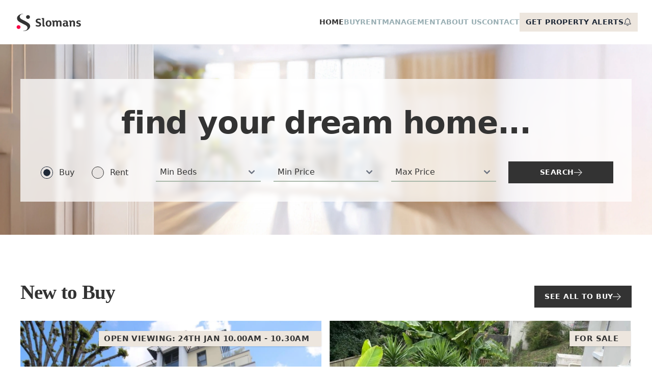

--- FILE ---
content_type: text/html; charset=UTF-8
request_url: https://slomans.co.uk/
body_size: 32398
content:
<!DOCTYPE html>
<html lang="en">

<head>
    <meta charset="utf-8" />
    <meta http-equiv="X-UA-Compatible" content="IE=edge" />
    <meta name="viewport" content="width=device-width, initial-scale=1" />
    <link rel="apple-touch-icon" sizes="180x180" href="/apple-touch-icon.png">
    <link rel="icon" type="image/png" sizes="32x32" href="/favicon-32x32.png">
    <link rel="icon" type="image/png" sizes="16x16" href="/favicon-16x16.png">
    <link rel="manifest" href="/site.webmanifest">
    <link rel="mask-icon" href="/safari-pinned-tab.svg" color="#5bbad5">
    <meta name="msapplication-TileColor" content="#da532c">
    <meta name="theme-color" content="#ffffff">
    <link rel="apple-touch-icon" href="icon.png">
    <title>Slomans Estate Agents Jersey | Slomans.</title>
<meta name="description" content="Slomans Estate Agents has over 20 years&rsquo; experience in the Jersey Property Market. We specialise in Residential Sales, Lettings and Property Management." />
<meta property="og:type" content="website" />
<meta property="og:title" content="Slomans Estate Agents Jersey" />
<meta property="og:description" content="Slomans Estate Agents has over 20 years&rsquo; experience in the Jersey Property Market. We specialise in Residential Sales, Lettings and Property Management." />
<meta property="og:url" content="https://slomans.co.uk" />
<meta property="og:site_name" content="Slomans." />
<meta property="og:locale" content="en" />
<meta name="twitter:card" content="summary_large_image" />
<meta name="twitter:site" content="@https://twitter.com/SlomansProperty" />
<meta name="twitter:title" content="Slomans Estate Agents Jersey" />
<meta name="twitter:description" content="Slomans Estate Agents has over 20 years&rsquo; experience in the Jersey Property Market. We specialise in Residential Sales, Lettings and Property Management." />
<link href="https://slomans.co.uk" rel="home" />
<link href="https://slomans.co.uk" rel="canonical" />
<link type="text/plain" rel="author" href="https://slomans.co.uk/humans.txt" />    <!-- Livewire Styles --><style >[wire\:loading][wire\:loading], [wire\:loading\.delay][wire\:loading\.delay], [wire\:loading\.inline-block][wire\:loading\.inline-block], [wire\:loading\.inline][wire\:loading\.inline], [wire\:loading\.block][wire\:loading\.block], [wire\:loading\.flex][wire\:loading\.flex], [wire\:loading\.table][wire\:loading\.table], [wire\:loading\.grid][wire\:loading\.grid], [wire\:loading\.inline-flex][wire\:loading\.inline-flex] {display: none;}[wire\:loading\.delay\.none][wire\:loading\.delay\.none], [wire\:loading\.delay\.shortest][wire\:loading\.delay\.shortest], [wire\:loading\.delay\.shorter][wire\:loading\.delay\.shorter], [wire\:loading\.delay\.short][wire\:loading\.delay\.short], [wire\:loading\.delay\.default][wire\:loading\.delay\.default], [wire\:loading\.delay\.long][wire\:loading\.delay\.long], [wire\:loading\.delay\.longer][wire\:loading\.delay\.longer], [wire\:loading\.delay\.longest][wire\:loading\.delay\.longest] {display: none;}[wire\:offline][wire\:offline] {display: none;}[wire\:dirty]:not(textarea):not(input):not(select) {display: none;}:root {--livewire-progress-bar-color: #2299dd;}[x-cloak] {display: none !important;}[wire\:cloak] {display: none !important;}</style>
    <link rel="preload" as="style" href="https://slomans.co.uk/build/assets/site-Cp0zp7PU.css" /><link rel="preload" as="style" href="https://slomans.co.uk/build/assets/site-Db5n2nKm.css" /><link rel="modulepreload" href="https://slomans.co.uk/build/assets/site-DU5it682.js" /><link rel="stylesheet" href="https://slomans.co.uk/build/assets/site-Cp0zp7PU.css" data-navigate-track="reload" /><link rel="stylesheet" href="https://slomans.co.uk/build/assets/site-Db5n2nKm.css" data-navigate-track="reload" /><script type="module" src="https://slomans.co.uk/build/assets/site-DU5it682.js" data-navigate-track="reload"></script>
    <link rel="preconnect" href="https://fonts.googleapis.com">
    <link rel="preconnect" href="https://fonts.gstatic.com" crossorigin>
    <link
        href="https://fonts.googleapis.com/css2?family=Lexend:wght@100..900&family=Libre+Caslon+Text:wght@400,700&display=swap"
        rel="stylesheet">
    <style>
        [x-cloak] {
            display: none !important;
        }
    </style>
    <script type="speculationrules">
    {
        "prerender": [{ "where": { "href_matches": "/*" }, "eagerness": "moderate" }],
        "prefetch": [{ "where": { "href_matches": "/*" }, "eagerness": "moderate" }]
    }
    </script>

        <style>
        /* .prop-slider-hTVHxfWF .flickity-button.next { right: 35%; left: auto; } */
    </style>
    <style>
        /* .prop-slider-Dj5NBSdc .flickity-button.next { right: 35%; left: auto; } */
    </style>
    <style>
        /* .prop-slider-KpHEANpB .flickity-button.next { right: 35%; left: auto; } */
    </style>

    <!-- Google tag (gtag.js) -->
    <script async src="https://www.googletagmanager.com/gtag/js?id=G-CGL0W6PY55"></script>
    <script>
        window.dataLayer = window.dataLayer || [];

        function gtag() {
            dataLayer.push(arguments);
        }
        gtag('js', new Date());
        gtag('config', 'G-CGL0W6PY55');
    </script>

    <script src="https://www.google.com/recaptcha/api.js" async defer></script>

</head>

<body class="font-sans  min-h-dvh flex flex-col" x-data="{ navSticky: false, navOpen: false, alertFormOpen: false }" x-bind:class="navOpen ? 'overflow-hidden' : ''"
    @scroll.window="navSticky = window.pageYOffset > 0" x-init="navSticky = window.pageYOffset > 0">

    <header :class="!navSticky || 'shadow'"
    class=" top-nav flex justify-between items-center bg-white ~px-4/8 ~py-2.5/6 sticky top-0 z-50 transition-all">

    <a href="/" class="flex relative z-10">
        
        <img src="/assets/new-logo.svg" class=" ~h-[2.4375rem]/[3.125rem] " alt="" />
    </a>

    <button
    class="uppercase text-sm font-bold hover:opacity-80 transition-all flex items-center gap-2.5 lg:hidden relative z-10" @click="navOpen = !navOpen">

    <svg x-show="!navOpen" class="w-4" viewBox="0 0 16 12" fill="none" xmlns="http://www.w3.org/2000/svg">
    <path d="M0 0.5H14V1.5H0V0.5ZM2 5.5H16V6.5H2V5.5ZM14 10.5V11.5H0V10.5H14Z" fill="currentColor" />
</svg>

    <svg  x-show="navOpen" x-cloak="x-cloak" class="transform translate-x-1 w-5" xmlns="http://www.w3.org/2000/svg" fill="none" viewBox="0 0 24 24" stroke-width="1.5" stroke="currentColor"
    class="transform translate-x-1 w-5">
    <path stroke-linecap="round" stroke-linejoin="round" d="M6 18 18 6M6 6l12 12" />
</svg>

    <span x-show="!navOpen">
        MENU
    </span>
    <span x-show="navOpen" x-cloak>
        CLOSE
    </span>
</button>

    <div x-cloak x-transition x-show="navOpen"
        class="bg-white absolute left-0 w-full top-0 h-[100svh] ~px-4/8 py-6 pt-20 overflow-auto flex flex-col justify-between">

        <div class="flex flex-col items-center justify-center gap-[4vh]">
                            <a  href="/" class="uppercase text-sm font-bold hover:text-text transition-all text-text">
    Home
</a>
                            <a  href="/buy" class="uppercase text-sm font-bold hover:text-text transition-all text-brand-blue">
    Buy
</a>
                            <a  href="/rent" class="uppercase text-sm font-bold hover:text-text transition-all text-brand-blue">
    Rent
</a>
                            <a  href="/management" class="uppercase text-sm font-bold hover:text-text transition-all text-brand-blue">
    Management
</a>
                            <a  href="/about" class="uppercase text-sm font-bold hover:text-text transition-all text-brand-blue">
    About Us
</a>
                            <a  href="/contact" class="uppercase text-sm font-bold hover:text-text transition-all text-brand-blue">
    Contact
</a>
            
            <button @click="alertFormOpen=true" type="button" class=" btn rounded-none inline-flex shadow-none min-h-0 h-auto bg-brand-medium border border-brand-medium hover:text-brand-medium hover:bg-brand-darkest py-2 px-3 border-none">
        get property alerts
                            <svg class="size-4" viewBox="0 0 14 17" fill="none" xmlns="http://www.w3.org/2000/svg">
    <path
        d="M6.5 0.593536H7.5V1.62479C10 1.87479 12 3.99979 12 6.59354V9.65604L13.8438 11.4998L14 11.656V11.8435V13.0935V13.5935H13.5H0.5H0V13.0935V11.8435V11.656L0.125 11.4998L2 9.65604V6.59354C2 3.99979 3.96875 1.87479 6.5 1.62479V0.593536ZM7 2.59354C4.78125 2.59354 3 4.40604 3 6.59354V9.84354V10.0623L2.84375 10.2185L1 12.0623V12.5935H13V12.0623L11.125 10.2185L11 10.0623V9.84354V6.59354C11 4.40604 9.1875 2.59354 7 2.59354ZM5 14.5935H6C6 15.156 6.4375 15.5935 7 15.5935C7.53125 15.5935 8 15.156 8 14.5935H9C9 15.7185 8.09375 16.5935 7 16.5935C5.875 16.5935 5 15.7185 5 14.5935Z"
        fill="currentColor" />
</svg>
            </button>
        </div>


        <form x-data="{ formType: '1' }" method="GET" x-bind:action="formType == 1 ? '/buy' : '/rent'"
    class="mt-6 bg-brand-light p-7  items-center [&>*]:w-full [&>*]:sm:w-auto flex flex-wrap lg:grid lg:grid-cols-5 gap-3">

    <div class="flex ">
        <div class="form-control inline-flex" x-model="formType">
    <label class="label cursor-pointer">
        <input x-model="formType"   type="radio"
            name="formType" class="radio bg-transparent shadow-none"             value="1" />
                    <span class="text-base font-light ml-3 ">Buy</span>
            </label>
</div>
        <div class="form-control inline-flex  mx-auto" x-model="formType">
    <label class="label cursor-pointer">
        <input x-model="formType"   type="radio"
            name="formType" class="radio bg-transparent shadow-none"             value="2" />
                    <span class="text-base font-light ml-3 ">Rent</span>
            </label>
</div>

    </div>

    <select
    class="select border-0 min-h-9 p-0 px-2 h-9 border-b-2 border-brand-dark text-base font-light rounded-none font-sans bg-transparent min-w-32" name="minbeds">
    <option selected disabled>Min Beds</option>

                    <option value="1" >
                1+ Beds</option>
                    <option value="2" >
                2+ Beds</option>
                    <option value="3" >
                3+ Beds</option>
                    <option value="4" >
                4+ Beds</option>
                    <option value="5" >
                5+ Beds</option>
</select>

            <select
    class="select border-0 min-h-9 p-0 px-2 h-9 border-b-2 border-brand-dark text-base font-light rounded-none font-sans bg-transparent min-w-32" disabled="disabled" x-show="formType === ''">
    <option selected disabled>Min Price</option>
</select>

        <template x-if="formType == 1">
            <select
    class="select border-0 min-h-9 p-0 px-2 h-9 border-b-2 border-brand-dark text-base font-light rounded-none font-sans bg-transparent min-w-32" name="minprice">
    <option selected disabled value="0">Min Price</option>
<option value="100000">Min - £100k</option>
<option value="200000">Min - £200k</option>
<option value="300000">Min - £300k</option>
<option value="400000">Min - £400k</option>
<option value="500000">Min - £500k</option>
<option value="600000">Min - £600k</option>
<option value="700000">Min - £700k</option>
<option value="800000">Min - £800k</option>
<option value="900000">Min - £900k</option>
<option value="1000000">Min - £1m</option>
<option value="1">No Minimum</option>
</select>
        </template>
    
    <select
    class="select border-0 min-h-9 p-0 px-2 h-9 border-b-2 border-brand-dark text-base font-light rounded-none font-sans bg-transparent min-w-32" disabled="disabled" x-show="formType === ''">
    <option selected disabled>Max Price</option>
</select>

    <template x-if="formType == 1">
        <select
    class="select border-0 min-h-9 p-0 px-2 h-9 border-b-2 border-brand-dark text-base font-light rounded-none font-sans bg-transparent min-w-32" name="maxprice">
    <option selected disabled value="99999999999">Max Price</option>
<option value="300000">Max £300k</option>
<option value="500000">Max £500k</option>
<option value="600000">Max £600k</option>
<option value="800000">Max £800k</option>
<option value="1000000">Max £1m</option>
<option value="1250000">Max £1.25m</option>
<option value="1500000">Max £1,5m</option>
<option value="1750000">Max £1,75m</option>
<option value="2000000">Max £2m</option>
<option value="2500000">Max £2.5m</option>
<option value="3000000">Max £3m</option>
<option value="3500000">Max £3.5m</option>
<option value="4000000">Max £4m</option>
<option value="5000000">Max £5m</option>
<option value="7500000">Max £7m</option>
<option value="10000000">Max £10m</option>
<option value="999999999999999">No Maximum</option>
</select>
    </template>

            <template x-if="formType == 2">
            <select
    class="select border-0 min-h-9 p-0 px-2 h-9 border-b-2 border-brand-dark text-base font-light rounded-none font-sans bg-transparent min-w-32 flex-1" name="minprice">
    <option selected disabled>Min Price</option>
<option selected="" value="">Min Price</option>
<option value="500">£500</option>
<option value="1000">£1,000</option>
<option value="1250">£1,250</option>
<option value="1500">£1,500</option>
<option value="1750">£1,750</option>
<option value="2000">£2,000</option>
<option value="2500">£2,500</option>
<option value="3000">£3,000</option>
<option value="3500">£3,500</option>
<option value="4000">£4,000</option>
<option value="4500">£4,500</option>
<option value="5000">£5,000</option>
<option value="10000">£10,000</option>
</select>
        </template>
    
    <template x-if="formType == 2">
        <select
    class="select border-0 min-h-9 p-0 px-2 h-9 border-b-2 border-brand-dark text-base font-light rounded-none font-sans bg-transparent min-w-32" name="maxprice">
    <option selected disabled>Max Price</option>
<option selected="" value="">Max Price</option>
<option value="500">£500</option>
<option value="1000">£1,000</option>
<option value="1250">£1,250</option>
<option value="1500">£1,500</option>
<option value="1750">£1,750</option>
<option value="2000">£2,000</option>
<option value="2500">£2,500</option>
<option value="3000">£3,000</option>
<option value="3500">£3,500</option>
<option value="4000">£4,000</option>
<option value="4500">£4,500</option>
<option value="5000">£5,000</option>
<option value="10000">£10,000</option>
</select>
    </template>

    <div class="hidden sm:block lg:hidden"></div>

    
    <button  type="submit" class=" btn rounded-none inline-flex shadow-none min-h-0 h-auto bg-brand-darkest text-white hover:bg-[#666666] ~py-2/3 ~px-3/6 border-none btn-icon-shift">
        Search
                            <svg class="size-4" viewBox="0 0 14 13" fill="none" xmlns="http://www.w3.org/2000/svg">
    <path
        d="M13.5938 6.53613L8.34375 11.7861L8 12.1299L7.28125 11.4111L7.625 11.0674L12.0312 6.66113H0.5H0V5.66113H0.5H12.0312L7.625 1.28613L7.28125 0.911133L8 0.223633L8.34375 0.567383L13.5938 5.81738L13.9375 6.16113L13.5938 6.53613Z"
        fill="currentColor" fill-opacity="0.8" />
</svg>
            </button>


    
</form>
    </div>

    <nav class=" ~gap-1/12 items-center hidden lg:flex">
                    <a  href="/" class="uppercase text-sm font-bold hover:text-text transition-all text-text">
    Home
</a>
                    <a  href="/buy" class="uppercase text-sm font-bold hover:text-text transition-all text-brand-blue">
    Buy
</a>
                    <a  href="/rent" class="uppercase text-sm font-bold hover:text-text transition-all text-brand-blue">
    Rent
</a>
                    <a  href="/management" class="uppercase text-sm font-bold hover:text-text transition-all text-brand-blue">
    Management
</a>
                    <a  href="/about" class="uppercase text-sm font-bold hover:text-text transition-all text-brand-blue">
    About Us
</a>
                    <a  href="/contact" class="uppercase text-sm font-bold hover:text-text transition-all text-brand-blue">
    Contact
</a>
        
        <button @click="alertFormOpen=true" type="button" class=" btn rounded-none inline-flex shadow-none min-h-0 h-auto bg-brand-medium border border-brand-medium hover:text-brand-medium hover:bg-brand-darkest py-2 px-3 border-none">
        get property alerts
                            <svg class="size-4" viewBox="0 0 14 17" fill="none" xmlns="http://www.w3.org/2000/svg">
    <path
        d="M6.5 0.593536H7.5V1.62479C10 1.87479 12 3.99979 12 6.59354V9.65604L13.8438 11.4998L14 11.656V11.8435V13.0935V13.5935H13.5H0.5H0V13.0935V11.8435V11.656L0.125 11.4998L2 9.65604V6.59354C2 3.99979 3.96875 1.87479 6.5 1.62479V0.593536ZM7 2.59354C4.78125 2.59354 3 4.40604 3 6.59354V9.84354V10.0623L2.84375 10.2185L1 12.0623V12.5935H13V12.0623L11.125 10.2185L11 10.0623V9.84354V6.59354C11 4.40604 9.1875 2.59354 7 2.59354ZM5 14.5935H6C6 15.156 6.4375 15.5935 7 15.5935C7.53125 15.5935 8 15.156 8 14.5935H9C9 15.7185 8.09375 16.5935 7 16.5935C5.875 16.5935 5 15.7185 5 14.5935Z"
        fill="currentColor" />
</svg>
            </button>
    </nav>
</header>

    <main class=" flex flex-col items-center justify-center flex-1" x-data="photoSwipeComponent" x-init="init()">
            <section class="w-full ~pt-10/20 ~py-7/20 relative ">
    

    <div class="wrapper max">
        <img class="fade-in absolute size-full left-0 top-0 object-cover object-center" loading="lazy"
            src="/assets/generic/homw.webp" alt="find your dream home...">

        <div class="mx-auto relative bg-white bg-opacity-75 backdrop-blur-sm ~p-6/10 max-w-[75rem]">

    <h1 class="text-center jumbo !font-sans">find your dream home...</h1>

    <form x-data="{ formType: '1' }" method="GET" x-bind:action="formType == 1 ? '/buy' : '/rent'"
    class="  items-center [&>*]:w-full [&>*]:sm:w-auto flex flex-wrap lg:grid lg:grid-cols-5 ~gap-4/7">

    <div class="flex ">
        <div class="form-control inline-flex" x-model="formType">
    <label class="label cursor-pointer">
        <input x-model="formType"   type="radio"
            name="formType" class="radio bg-transparent shadow-none"             value="1" />
                    <span class="text-base font-light ml-3 ">Buy</span>
            </label>
</div>
        <div class="form-control inline-flex  mx-auto" x-model="formType">
    <label class="label cursor-pointer">
        <input x-model="formType"   type="radio"
            name="formType" class="radio bg-transparent shadow-none"             value="2" />
                    <span class="text-base font-light ml-3 ">Rent</span>
            </label>
</div>

    </div>

    <select
    class="select border-0 min-h-9 p-0 px-2 h-9 border-b-2 border-brand-dark text-base font-light rounded-none font-sans bg-transparent min-w-32" name="minbeds">
    <option selected disabled>Min Beds</option>

                    <option value="1" >
                1+ Beds</option>
                    <option value="2" >
                2+ Beds</option>
                    <option value="3" >
                3+ Beds</option>
                    <option value="4" >
                4+ Beds</option>
                    <option value="5" >
                5+ Beds</option>
</select>

            <select
    class="select border-0 min-h-9 p-0 px-2 h-9 border-b-2 border-brand-dark text-base font-light rounded-none font-sans bg-transparent min-w-32" disabled="disabled" x-show="formType === ''">
    <option selected disabled>Min Price</option>
</select>

        <template x-if="formType == 1">
            <select
    class="select border-0 min-h-9 p-0 px-2 h-9 border-b-2 border-brand-dark text-base font-light rounded-none font-sans bg-transparent min-w-32" name="minprice">
    <option selected disabled value="0">Min Price</option>
<option value="100000">Min - £100k</option>
<option value="200000">Min - £200k</option>
<option value="300000">Min - £300k</option>
<option value="400000">Min - £400k</option>
<option value="500000">Min - £500k</option>
<option value="600000">Min - £600k</option>
<option value="700000">Min - £700k</option>
<option value="800000">Min - £800k</option>
<option value="900000">Min - £900k</option>
<option value="1000000">Min - £1m</option>
<option value="1">No Minimum</option>
</select>
        </template>
    
    <select
    class="select border-0 min-h-9 p-0 px-2 h-9 border-b-2 border-brand-dark text-base font-light rounded-none font-sans bg-transparent min-w-32" disabled="disabled" x-show="formType === ''">
    <option selected disabled>Max Price</option>
</select>

    <template x-if="formType == 1">
        <select
    class="select border-0 min-h-9 p-0 px-2 h-9 border-b-2 border-brand-dark text-base font-light rounded-none font-sans bg-transparent min-w-32" name="maxprice">
    <option selected disabled value="99999999999">Max Price</option>
<option value="300000">Max £300k</option>
<option value="500000">Max £500k</option>
<option value="600000">Max £600k</option>
<option value="800000">Max £800k</option>
<option value="1000000">Max £1m</option>
<option value="1250000">Max £1.25m</option>
<option value="1500000">Max £1,5m</option>
<option value="1750000">Max £1,75m</option>
<option value="2000000">Max £2m</option>
<option value="2500000">Max £2.5m</option>
<option value="3000000">Max £3m</option>
<option value="3500000">Max £3.5m</option>
<option value="4000000">Max £4m</option>
<option value="5000000">Max £5m</option>
<option value="7500000">Max £7m</option>
<option value="10000000">Max £10m</option>
<option value="999999999999999">No Maximum</option>
</select>
    </template>

            <template x-if="formType == 2">
            <select
    class="select border-0 min-h-9 p-0 px-2 h-9 border-b-2 border-brand-dark text-base font-light rounded-none font-sans bg-transparent min-w-32 flex-1" name="minprice">
    <option selected disabled>Min Price</option>
<option selected="" value="">Min Price</option>
<option value="500">£500</option>
<option value="1000">£1,000</option>
<option value="1250">£1,250</option>
<option value="1500">£1,500</option>
<option value="1750">£1,750</option>
<option value="2000">£2,000</option>
<option value="2500">£2,500</option>
<option value="3000">£3,000</option>
<option value="3500">£3,500</option>
<option value="4000">£4,000</option>
<option value="4500">£4,500</option>
<option value="5000">£5,000</option>
<option value="10000">£10,000</option>
</select>
        </template>
    
    <template x-if="formType == 2">
        <select
    class="select border-0 min-h-9 p-0 px-2 h-9 border-b-2 border-brand-dark text-base font-light rounded-none font-sans bg-transparent min-w-32" name="maxprice">
    <option selected disabled>Max Price</option>
<option selected="" value="">Max Price</option>
<option value="500">£500</option>
<option value="1000">£1,000</option>
<option value="1250">£1,250</option>
<option value="1500">£1,500</option>
<option value="1750">£1,750</option>
<option value="2000">£2,000</option>
<option value="2500">£2,500</option>
<option value="3000">£3,000</option>
<option value="3500">£3,500</option>
<option value="4000">£4,000</option>
<option value="4500">£4,500</option>
<option value="5000">£5,000</option>
<option value="10000">£10,000</option>
</select>
    </template>

    <div class="hidden sm:block lg:hidden"></div>

    
    <button  type="submit" class=" btn rounded-none inline-flex shadow-none min-h-0 h-auto bg-brand-darkest text-white hover:bg-[#666666] ~py-2/3 ~px-3/6 border-none btn-icon-shift">
        Search
                            <svg class="size-4" viewBox="0 0 14 13" fill="none" xmlns="http://www.w3.org/2000/svg">
    <path
        d="M13.5938 6.53613L8.34375 11.7861L8 12.1299L7.28125 11.4111L7.625 11.0674L12.0312 6.66113H0.5H0V5.66113H0.5H12.0312L7.625 1.28613L7.28125 0.911133L8 0.223633L8.34375 0.567383L13.5938 5.81738L13.9375 6.16113L13.5938 6.53613Z"
        fill="currentColor" fill-opacity="0.8" />
</svg>
            </button>


    
</form>
</div>

    </div>

</section>

    <section class=" max w-full wrapper prop-slider-hTVHxfWF">

    <header class="flex ~mb-5/7 items-baseline ~mt-14/24 justify-between">
                    <h1 class="col-span-full mb-0">New to Buy</h1>
        
                    <a  href="https://slomans.co.uk/buy" class="hidden md:inline-flex btn rounded-none inline-flex shadow-none min-h-0 h-auto bg-brand-darkest text-white hover:bg-[#666666] ~py-2/3 ~px-3/6 border-none btn-icon-shift">
        SEE ALL TO BUY
                            <svg class="size-4" viewBox="0 0 14 13" fill="none" xmlns="http://www.w3.org/2000/svg">
    <path
        d="M13.5938 6.53613L8.34375 11.7861L8 12.1299L7.28125 11.4111L7.625 11.0674L12.0312 6.66113H0.5H0V5.66113H0.5H12.0312L7.625 1.28613L7.28125 0.911133L8 0.223633L8.34375 0.567383L13.5938 5.81738L13.9375 6.16113L13.5938 6.53613Z"
        fill="currentColor" fill-opacity="0.8" />
</svg>
            </a>
        
    </header>

            <div x-ref="el" x-data="propsSlider" x-on:alpine:clean="destroy()"
            class="prop-slider-hTVHxfWF    prop-slider flex overflow-hidden pb-14 ">

                            <div class="bg-brand-light prop-card  carousel-cell prop-card-cell mr-4 sm:h-[25rem] md:h-[30rem] xl:h-[35rem]" wire:key="673">


    <div class="relative flex flex-col h-full">

                    <span class="h3 bg-brand-medium pr-6 pl-2.5 py-1 absolute top-5 right-0 z-20 max-w-[80%] shadow">
                Open viewing:
        24th Jan 10.00am
                    - 10.30am
                        </span>
        
        <section class=" relative aspect-[4/3] sm:aspect-auto flex-1 bg-brand-light prop-inner-slider flex-1" x-ref="el"
            x-data="innerSlider" x-on:alpine:clean="destroy()">

                            <img class="absolute size-full left-0 top-0 object-cover object-center carousel-cell carousel-cell-image"
                    src="/img/asset/YXNzZXRzL3Byb3BzL3QwOWU2VVlVbGJwY3BNY3FjUWlpT1FUQ2VnVS9ZVlB3dVhfMFJDRE5RVG8zbDVfT1lobjhQelkvUGhvdG8vWzNdL2lWcEhVb0VOY0Vld0NYM0x5OTI2Z3cuanBn/iVpHUoENcEewCX3Ly926gw.jpg?p=prop_card&amp;s=a7a46c025a43fa3a988da04edb1ed4b8" loading="lazy"
                    alt="10 Saviour&#039;s Place" alt="10 Saviour&#039;s Place">
                            <img class="absolute size-full left-0 top-0 object-cover object-center carousel-cell carousel-cell-image"
                    src="/img/asset/YXNzZXRzL3Byb3BzL3QwOWU2VVlVbGJwY3BNY3FjUWlpT1FUQ2VnVS9ZVlB3dVhfMFJDRE5RVG8zbDVfT1lobjhQelkvUGhvdG8vWzNdL2FtM1YwN291NDBpY3BXdlFFU29zWWcuanBn/am3V07ou40icpWvQESosYg.jpg?p=prop_card&amp;s=4a85afd1c0ca798282ad1f40008bd93a" loading="lazy"
                    alt="10 Saviour&#039;s Place" alt="10 Saviour&#039;s Place">
                            <img class="absolute size-full left-0 top-0 object-cover object-center carousel-cell carousel-cell-image"
                    src="/img/asset/YXNzZXRzL3Byb3BzL3QwOWU2VVlVbGJwY3BNY3FjUWlpT1FUQ2VnVS9ZVlB3dVhfMFJDRE5RVG8zbDVfT1lobjhQelkvUGhvdG8vWzNdL2ttd3J4M0x5cmsyQjVqb2UtN1BvWncuanBn/kmwrx3Lyrk2B5joe-7PoZw.jpg?p=prop_card&amp;s=73a9abb0d80a1e5e63e71ecb76fd81b0" loading="lazy"
                    alt="10 Saviour&#039;s Place" alt="10 Saviour&#039;s Place">
                            <img class="absolute size-full left-0 top-0 object-cover object-center carousel-cell carousel-cell-image"
                    src="/img/asset/YXNzZXRzL3Byb3BzL3QwOWU2VVlVbGJwY3BNY3FjUWlpT1FUQ2VnVS9ZVlB3dVhfMFJDRE5RVG8zbDVfT1lobjhQelkvUGhvdG8vWzNdL2VISGg1N21Xa0VPWDRQZUVnSXk5encuanBn/eHHh57mWkEOX4PeEgIy9zw.jpg?p=prop_card&amp;s=cf5543defe6370738923f9070cd1e46c" loading="lazy"
                    alt="10 Saviour&#039;s Place" alt="10 Saviour&#039;s Place">
                            <img class="absolute size-full left-0 top-0 object-cover object-center carousel-cell carousel-cell-image"
                    src="/img/asset/YXNzZXRzL3Byb3BzL3QwOWU2VVlVbGJwY3BNY3FjUWlpT1FUQ2VnVS9ZVlB3dVhfMFJDRE5RVG8zbDVfT1lobjhQelkvUGhvdG8vWzNdL2VUal9NbVZJeWt1MlBVM24tSlZQTkEuanBn/eTj_MmVIyku2PU3n-JVPNA.jpg?p=prop_card&amp;s=cf780b18c4c64deef223710d6e00443f" loading="lazy"
                    alt="10 Saviour&#039;s Place" alt="10 Saviour&#039;s Place">
                            <img class="absolute size-full left-0 top-0 object-cover object-center carousel-cell carousel-cell-image"
                    src="/img/asset/YXNzZXRzL3Byb3BzL3QwOWU2VVlVbGJwY3BNY3FjUWlpT1FUQ2VnVS9ZVlB3dVhfMFJDRE5RVG8zbDVfT1lobjhQelkvUGhvdG8vWzNdL0FIeUZ5YlhlaTA2eGtGV01oVlV3UFEuanBn/AHyFybXei06xkFWMhVUwPQ.jpg?p=prop_card&amp;s=eaf2c445f64222a329a0381c4b5f8e14" loading="lazy"
                    alt="10 Saviour&#039;s Place" alt="10 Saviour&#039;s Place">
                            <img class="absolute size-full left-0 top-0 object-cover object-center carousel-cell carousel-cell-image"
                    src="/img/asset/YXNzZXRzL3Byb3BzL3QwOWU2VVlVbGJwY3BNY3FjUWlpT1FUQ2VnVS9ZVlB3dVhfMFJDRE5RVG8zbDVfT1lobjhQelkvUGhvdG8vWzNdL0RSdGNQWHFUYTBPZldSa3pkSlVrNHcuanBn/DRtcPXqTa0OfWRkzdJUk4w.jpg?p=prop_card&amp;s=7205d42d0aef2d56a451f0fac1a4ceb5" loading="lazy"
                    alt="10 Saviour&#039;s Place" alt="10 Saviour&#039;s Place">
                            <img class="absolute size-full left-0 top-0 object-cover object-center carousel-cell carousel-cell-image"
                    src="/img/asset/YXNzZXRzL3Byb3BzL3QwOWU2VVlVbGJwY3BNY3FjUWlpT1FUQ2VnVS9ZVlB3dVhfMFJDRE5RVG8zbDVfT1lobjhQelkvUGhvdG8vWzNdL3JIYTZSSW40S0VHZG9sTzh0ckxfcncuanBn/rHa6RIn4KEGdolO8trL_rw.jpg?p=prop_card&amp;s=d5f9c4c6800be406d033e45bdab74d9b" loading="lazy"
                    alt="10 Saviour&#039;s Place" alt="10 Saviour&#039;s Place">
                            <img class="absolute size-full left-0 top-0 object-cover object-center carousel-cell carousel-cell-image"
                    src="/img/asset/YXNzZXRzL3Byb3BzL3QwOWU2VVlVbGJwY3BNY3FjUWlpT1FUQ2VnVS9ZVlB3dVhfMFJDRE5RVG8zbDVfT1lobjhQelkvUGhvdG8vWzNdL0NSYkM0YzhPaEUteXBQZE14MWd6elEuanBn/CRbC4c8OhE-ypPdMx1gzzQ.jpg?p=prop_card&amp;s=6e73e6fa0de037b64ccfde7dc3ced131" loading="lazy"
                    alt="10 Saviour&#039;s Place" alt="10 Saviour&#039;s Place">
                            <img class="absolute size-full left-0 top-0 object-cover object-center carousel-cell carousel-cell-image"
                    src="/img/asset/YXNzZXRzL3Byb3BzL3QwOWU2VVlVbGJwY3BNY3FjUWlpT1FUQ2VnVS9ZVlB3dVhfMFJDRE5RVG8zbDVfT1lobjhQelkvUGhvdG8vWzNdL3BUSGdud1NEVEVlU1oydGQtV1JYSGcuanBn/pTHgnwSDTEeSZ2td-WRXHg.jpg?p=prop_card&amp;s=da0e04d2f9cbebd1171d4fec3788ceea" loading="lazy"
                    alt="10 Saviour&#039;s Place" alt="10 Saviour&#039;s Place">
                            <img class="absolute size-full left-0 top-0 object-cover object-center carousel-cell carousel-cell-image"
                    src="/img/asset/YXNzZXRzL3Byb3BzL3QwOWU2VVlVbGJwY3BNY3FjUWlpT1FUQ2VnVS9ZVlB3dVhfMFJDRE5RVG8zbDVfT1lobjhQelkvUGhvdG8vWzNdLzBfTE1FRU54VWtXOVhCd1V1Vk9OMGcuanBn/0_LMEENxUkW9XBwUuVON0g.jpg?p=prop_card&amp;s=b985f9a25c2fe9500c22fe4b05366444" loading="lazy"
                    alt="10 Saviour&#039;s Place" alt="10 Saviour&#039;s Place">
                            <img class="absolute size-full left-0 top-0 object-cover object-center carousel-cell carousel-cell-image"
                    src="/img/asset/YXNzZXRzL3Byb3BzL3QwOWU2VVlVbGJwY3BNY3FjUWlpT1FUQ2VnVS9ZVlB3dVhfMFJDRE5RVG8zbDVfT1lobjhQelkvUGhvdG8vWzNdL2F2YmwwdDY1OVVxcGstMmJ5ZE12LUEuanBn/avbl0t659Uqpk-2bydMv-A.jpg?p=prop_card&amp;s=fc66c1a60749171cabb79e8c6ff17624" loading="lazy"
                    alt="10 Saviour&#039;s Place" alt="10 Saviour&#039;s Place">
            
            <a class="absolute prop-inner-slider-cta inset-0 z-[1]"
                href="https://slomans.co.uk/property/10-saviours-place"></a>
        </section>

        <section class="border-2 border-t-0 border-brand-light py-3 ~px-2.5/6 bg-white">
            <article class=" relative prop-card-cta">

                <a class="absolute inset-0 " href="https://slomans.co.uk/property/10-saviours-place"></a>

                <section class="flex justify-between items-end">

                    <div class="flex items-center gap-2">
                        <p class="h2 mb-0 font-bold">£399,000</p>
                        <p class="text-brand-dark hidden lg:block">Guide price</p>
                    </div>

                    <div class="text-right max-w-[50%]">
                        <p class="h3 mb-0 w-full truncate">10 Saviour&#039;s Place</p>
                        <p class="h3 mb-0 text-brand-dark">St Helier</p>
                    </div>
                </section>

                <section class="border-t-2 border-brand-light flex flex-wrap justify-around ~mt-1.5/5">

                    
                    <div class=" ~mx-1.5/4 ~mt-2/5  inline-flex flex-col  prop-label whitespace-nowrap">
    
    <div class="flex items-center gap-1.5 text-md">

        <svg class="size-4" viewBox="0 0 18 17" fill="none" xmlns="http://www.w3.org/2000/svg">
    <path
        d="M9.3125 0.896484L17.8125 8.39648L17.1562 9.14648L16 8.11523V16.0215V16.5215H15.5H2.5H2V16.0215V8.11523L0.8125 9.14648L0.15625 8.39648L8.65625 0.896484L9 0.615234L9.3125 0.896484ZM3 15.5215H6.5V10.0215V9.52148H7H11H11.5V10.0215V15.5215H15V7.24023L9 1.95898L3 7.24023V15.5215ZM7.5 15.5215H10.5V10.5215H7.5V15.5215Z"
        fill="currentColor" />
</svg>

        <span>
            Apartment
        </span>
    </div>

</div>

                    <div class=" ~mx-1.5/4 ~mt-2/5  inline-flex flex-col  prop-label whitespace-nowrap">
    
    <div class="flex items-center gap-1.5 text-md">

        <svg class="size-4" viewBox="0 0 21 15" fill="none" xmlns="http://www.w3.org/2000/svg">
    <path
        d="M1.66516 1.02148V9.52148H8.66516V4.02148V3.52148H9.16516H17.1652C19.0714 3.52148 20.6652 5.11523 20.6652 7.02148V10.0215V12.0215V14.0215V14.5215H19.6652V14.0215V12.5215H1.66516V14.0215V14.5215H0.665161V14.0215V12.0215V10.0215V1.02148V0.521484H1.66516V1.02148ZM19.6652 11.5215V10.5215H9.16516H1.66516V11.5215H19.6652ZM19.6652 7.02148C19.6652 5.64648 18.5402 4.52148 17.1652 4.52148H9.66516V9.52148H19.6652V7.02148ZM3.66516 6.02148C3.66516 6.58398 3.94641 7.05273 4.41516 7.33398C4.85266 7.61523 5.44641 7.61523 5.91516 7.33398C6.35266 7.05273 6.66516 6.58398 6.66516 6.02148C6.66516 5.49023 6.35266 5.02148 5.91516 4.74023C5.44641 4.45898 4.85266 4.45898 4.41516 4.74023C3.94641 5.02148 3.66516 5.49023 3.66516 6.02148ZM7.66516 6.02148C7.66516 6.92773 7.16516 7.74023 6.41516 8.20898C5.63391 8.64648 4.66516 8.64648 3.91516 8.20898C3.13391 7.74023 2.66516 6.92773 2.66516 6.02148C2.66516 5.14648 3.13391 4.33398 3.91516 3.86523C4.66516 3.42773 5.63391 3.42773 6.41516 3.86523C7.16516 4.33398 7.66516 5.14648 7.66516 6.02148Z"
        fill="currentColor" />
</svg>

        <span>
            2
        </span>
    </div>

</div>

                    <div class=" ~mx-1.5/4 ~mt-2/5  inline-flex flex-col  prop-label whitespace-nowrap">
    
    <div class="flex items-center gap-1.5 text-md">

        <svg class="size-4" viewBox="0 0 17 17" fill="none" xmlns="http://www.w3.org/2000/svg">
    <path
        d="M1.33044 0.521484H1.83044H3.83044H4.01794L4.17419 0.677734L5.36169 1.86523C5.70544 1.64648 6.11169 1.52148 6.58044 1.52148C7.20544 1.52148 7.76794 1.80273 8.17419 2.20898L8.20544 2.17773L8.58044 1.83398L9.26794 2.52148L8.92419 2.89648L5.67419 6.14648L5.33044 6.49023L4.61169 5.77148L4.95544 5.42773L4.98669 5.39648C4.58044 4.99023 4.33044 4.42773 4.33044 3.77148C4.33044 3.33398 4.45544 2.92773 4.67419 2.58398L3.61169 1.52148H2.33044V8.52148H14.3304H15.3304H15.8304H16.3304V9.52148H15.8304H15.3304H14.3304H2.33044H1.33044H0.830444H0.330444V8.52148H0.830444H1.33044V1.02148V0.521484ZM1.33044 10.5215H2.33044V12.0215C2.33044 12.8652 2.70544 13.584 3.33044 14.0215C3.73669 14.334 4.26794 14.5215 4.83044 14.5215H11.8304C12.3929 14.5215 12.8929 14.334 13.3304 14.0215C13.9242 13.584 14.3304 12.8652 14.3304 12.0215V10.5215H15.3304V12.0215C15.3304 12.9902 14.9242 13.8652 14.3304 14.4902V16.0215V16.5215H13.3304V16.0215V15.209C12.8617 15.4277 12.3617 15.5215 11.8304 15.5215H4.83044C4.26794 15.5215 3.76794 15.4277 3.33044 15.209V16.0215V16.5215H2.33044V16.0215V14.4902C1.70544 13.8652 1.33044 12.9902 1.33044 12.0215V10.5215ZM6.58044 2.52148C5.86169 2.52148 5.33044 3.08398 5.33044 3.77148C5.33044 4.14648 5.45544 4.45898 5.70544 4.67773L7.48669 2.92773C7.23669 2.67773 6.92419 2.52148 6.58044 2.52148Z"
        fill="currentColor" />
</svg>

        <span>
            2
        </span>
    </div>

</div>



                    

                    

                    <div class=" ~mx-1.5/4 ~mt-2/5  inline-flex flex-col  prop-label whitespace-nowrap">
    
    <div class="flex items-center gap-1.5 text-md">

        <svg class="size-4" xmlns="http://www.w3.org/2000/svg"
    viewBox="0 0 640 512"><!--!Font Awesome Pro 6.7.2 by @fontawesome - https://fontawesome.com License - https://fontawesome.com/license (Commercial License) Copyright 2025 Fonticons, Inc.-->
    <path
        d="M448 64c53 0 96 43 96 96l0 37.5c10-3.5 20.8-5.5 32-5.5l0-32c0-70.7-57.3-128-128-128L192 32C121.3 32 64 89.3 64 160l0 32c11.2 0 22 1.9 32 5.5L96 160c0-53 43-96 96-96l256 0zM96 320l0 96 0 16c0 8.8-7.2 16-16 16l-32 0c-8.8 0-16-7.2-16-16l0-144c0-17.7 14.3-32 32-32s32 14.3 32 32l0 32zM80 480c20.9 0 38.7-13.4 45.3-32l389.5 0c6.6 18.6 24.4 32 45.3 32l32 0c26.5 0 48-21.5 48-48l0-144c0-35.3-28.7-64-64-64s-64 28.7-64 64l-384 0c0-35.3-28.7-64-64-64s-64 28.7-64 64L0 432c0 26.5 21.5 48 48 48l32 0zm48-64l0-96 384 0 0 96-384 0zm416 16l0-16 0-96 0-32c0-17.7 14.3-32 32-32s32 14.3 32 32l0 144c0 8.8-7.2 16-16 16l-32 0c-8.8 0-16-7.2-16-16z" />
</svg>

        <span>
            1
        </span>
    </div>

</div>

                    <div class=" ~mx-1.5/4 ~mt-2/5  inline-flex flex-col  prop-label whitespace-nowrap">
    
    <div class="flex items-center gap-1.5 text-md">

        <svg class="size-4" viewBox="0 0 21 17" fill="none" xmlns="http://www.w3.org/2000/svg">
    <path
        d="M3.00464 0.521484H3.41089H9.91089H10.2859L10.3796 0.896484L11.2859 4.02148H11.6609H12.6609V5.02148H11.6609H11.4109H10.9109H10.8796H10.2546H2.41089H2.37964H1.66089V8.02148V8.52148H7.66089V9.52148H1.66089V11.0215H0.660889V9.52148V8.52148V8.02148V5.02148V4.02148H1.66089H2.00464L2.91089 0.896484L3.00464 0.521484ZM9.50464 1.52148H3.78589L3.06714 4.02148H10.2234L9.50464 1.52148ZM3.16089 6.02148C3.56714 6.02148 3.91089 6.36523 3.91089 6.77148C3.91089 7.20898 3.56714 7.52148 3.16089 7.52148C2.72339 7.52148 2.41089 7.20898 2.41089 6.77148C2.41089 6.36523 2.72339 6.02148 3.16089 6.02148ZM11.0046 6.02148H11.4109H17.9109H18.2859L18.3796 6.39648L19.2859 9.52148H19.6609H20.6609V10.5215V13.5215V14.0215V15.0215V16.5215H19.6609V15.0215H9.66089V16.5215H8.66089V15.0215V14.0215V13.5215V10.5215V9.52148H9.66089H10.0046L10.9109 6.39648L11.0046 6.02148ZM19.6609 10.5215H18.9109H18.8796H10.4109H10.3796H9.66089V13.5215V14.0215H19.6609V13.5215V10.5215ZM17.5046 7.02148H11.7859L11.0671 9.52148H18.2234L17.5046 7.02148ZM11.1609 11.5215C11.5671 11.5215 11.9109 11.8652 11.9109 12.2715C11.9109 12.709 11.5671 13.0215 11.1609 13.0215C10.7234 13.0215 10.4109 12.709 10.4109 12.2715C10.4109 11.8652 10.7234 11.5215 11.1609 11.5215ZM17.4109 12.2715C17.4109 11.8652 17.7234 11.5215 18.1609 11.5215C18.5671 11.5215 18.9109 11.8652 18.9109 12.2715C18.9109 12.709 18.5671 13.0215 18.1609 13.0215C17.7234 13.0215 17.4109 12.709 17.4109 12.2715Z"
        fill="currentColor" />
</svg>

        <span>
            1
        </span>
    </div>

</div>
                </section>

            </article>

        </section>

    </div>



</div>
                            <div class="bg-brand-light prop-card  carousel-cell prop-card-cell mr-4 sm:h-[25rem] md:h-[30rem] xl:h-[35rem]" wire:key="672">


    <div class="relative flex flex-col h-full">

                    <span class="h3 bg-brand-medium pr-6 pl-2.5 py-1 absolute top-5 right-0 z-20 max-w-[80%] shadow">
                For Sale
            </span>
        
        <section class=" relative aspect-[4/3] sm:aspect-auto flex-1 bg-brand-light prop-inner-slider flex-1" x-ref="el"
            x-data="innerSlider" x-on:alpine:clean="destroy()">

                            <img class="absolute size-full left-0 top-0 object-cover object-center carousel-cell carousel-cell-image"
                    src="/img/asset/YXNzZXRzL3Byb3BzL3QwOWU2VVlVbGJwY3BNY3FjUWlpT1FUQ2VnVS9ZVlB3dVhfMFJDRE5RVG8zbDVfT1lobjhQelkvUGhvdG8vWzNdLy1iSEdBaHJYelVTQTJmbDNGbkNtQncuanBn/-bHGAhrXzUSA2fl3FnCmBw.jpg?p=prop_card&amp;s=69e6263b13bb7939bd2037a9531379df" loading="lazy"
                    alt="La Vallee des Vaux" alt="La Vallee des Vaux">
                            <img class="absolute size-full left-0 top-0 object-cover object-center carousel-cell carousel-cell-image"
                    src="/img/asset/YXNzZXRzL3Byb3BzL3QwOWU2VVlVbGJwY3BNY3FjUWlpT1FUQ2VnVS9ZVlB3dVhfMFJDRE5RVG8zbDVfT1lobjhQelkvUGhvdG8vWzNdLzRhUFcxZmpJY0VTcTBGTUdMaWxxUGcuanBn/4aPW1fjIcESq0FMGLilqPg.jpg?p=prop_card&amp;s=ab78e41b656861fe43252934721d4fd6" loading="lazy"
                    alt="La Vallee des Vaux" alt="La Vallee des Vaux">
                            <img class="absolute size-full left-0 top-0 object-cover object-center carousel-cell carousel-cell-image"
                    src="/img/asset/YXNzZXRzL3Byb3BzL3QwOWU2VVlVbGJwY3BNY3FjUWlpT1FUQ2VnVS9ZVlB3dVhfMFJDRE5RVG8zbDVfT1lobjhQelkvUGhvdG8vWzNdL19YUThlZHZ3eGtDeWFoMmtLY20tS0EuanBn/_XQ8edvwxkCyah2kKcm-KA.jpg?p=prop_card&amp;s=ae99a73c3d35c9c9e973731efa67901c" loading="lazy"
                    alt="La Vallee des Vaux" alt="La Vallee des Vaux">
                            <img class="absolute size-full left-0 top-0 object-cover object-center carousel-cell carousel-cell-image"
                    src="/img/asset/YXNzZXRzL3Byb3BzL3QwOWU2VVlVbGJwY3BNY3FjUWlpT1FUQ2VnVS9ZVlB3dVhfMFJDRE5RVG8zbDVfT1lobjhQelkvUGhvdG8vWzNdL21SREZUbDlSSlVDOHR0dTVSUlNYbXcuanBn/mRDFTl9RJUC8ttu5RRSXmw.jpg?p=prop_card&amp;s=6f1b02a080ba9bb9cb741045ac83d9dc" loading="lazy"
                    alt="La Vallee des Vaux" alt="La Vallee des Vaux">
                            <img class="absolute size-full left-0 top-0 object-cover object-center carousel-cell carousel-cell-image"
                    src="/img/asset/YXNzZXRzL3Byb3BzL3QwOWU2VVlVbGJwY3BNY3FjUWlpT1FUQ2VnVS9ZVlB3dVhfMFJDRE5RVG8zbDVfT1lobjhQelkvUGhvdG8vWzNdL3VTX3gyLW1rRVVLM19FSld4ZnNCWUEuanBn/uS_x2-mkEUK3_EJWxfsBYA.jpg?p=prop_card&amp;s=057aca00daebc33513e642d2b34a23bb" loading="lazy"
                    alt="La Vallee des Vaux" alt="La Vallee des Vaux">
                            <img class="absolute size-full left-0 top-0 object-cover object-center carousel-cell carousel-cell-image"
                    src="/img/asset/YXNzZXRzL3Byb3BzL3QwOWU2VVlVbGJwY3BNY3FjUWlpT1FUQ2VnVS9ZVlB3dVhfMFJDRE5RVG8zbDVfT1lobjhQelkvUGhvdG8vWzNdLzJrQzlJVzQ3NDBTOF9TMk1pakRkZ3cuanBn/2kC9IW4740S8_S2MijDdgw.jpg?p=prop_card&amp;s=2323caccc7da0f349a4e609c5576d71a" loading="lazy"
                    alt="La Vallee des Vaux" alt="La Vallee des Vaux">
                            <img class="absolute size-full left-0 top-0 object-cover object-center carousel-cell carousel-cell-image"
                    src="/img/asset/YXNzZXRzL3Byb3BzL3QwOWU2VVlVbGJwY3BNY3FjUWlpT1FUQ2VnVS9ZVlB3dVhfMFJDRE5RVG8zbDVfT1lobjhQelkvUGhvdG8vWzNdLzNDRFlPWDk5aVVTWTNjQVVkMnM1QlEuanBn/3CDYOX99iUSY3cAUd2s5BQ.jpg?p=prop_card&amp;s=3e19f52ebbc30f448f0e71f0d05d2b23" loading="lazy"
                    alt="La Vallee des Vaux" alt="La Vallee des Vaux">
                            <img class="absolute size-full left-0 top-0 object-cover object-center carousel-cell carousel-cell-image"
                    src="/img/asset/YXNzZXRzL3Byb3BzL3QwOWU2VVlVbGJwY3BNY3FjUWlpT1FUQ2VnVS9ZVlB3dVhfMFJDRE5RVG8zbDVfT1lobjhQelkvUGhvdG8vWzNdL1lINkVxcjJOT1U2OWptT1psSWo3akEuanBn/YH6Eqr2NOU69jmOZlIj7jA.jpg?p=prop_card&amp;s=133edee1adec9f5c976e38c22ccc5bac" loading="lazy"
                    alt="La Vallee des Vaux" alt="La Vallee des Vaux">
                            <img class="absolute size-full left-0 top-0 object-cover object-center carousel-cell carousel-cell-image"
                    src="/img/asset/YXNzZXRzL3Byb3BzL3QwOWU2VVlVbGJwY3BNY3FjUWlpT1FUQ2VnVS9ZVlB3dVhfMFJDRE5RVG8zbDVfT1lobjhQelkvUGhvdG8vWzNdLzRMSmRONVQzUTBpS08wazJWYkxpV2cuanBn/4LJdN5T3Q0iKO0k2VbLiWg.jpg?p=prop_card&amp;s=d61dacf45cf9cd9897de683812546d22" loading="lazy"
                    alt="La Vallee des Vaux" alt="La Vallee des Vaux">
                            <img class="absolute size-full left-0 top-0 object-cover object-center carousel-cell carousel-cell-image"
                    src="/img/asset/YXNzZXRzL3Byb3BzL3QwOWU2VVlVbGJwY3BNY3FjUWlpT1FUQ2VnVS9ZVlB3dVhfMFJDRE5RVG8zbDVfT1lobjhQelkvUGhvdG8vWzNdL2IzQk93Y2hBcWt1QmNsSEpEc0NYdGcuanBn/b3BOwchAqkuBclHJDsCXtg.jpg?p=prop_card&amp;s=eadcd12ccd0b3e3b21eac772b39d6e95" loading="lazy"
                    alt="La Vallee des Vaux" alt="La Vallee des Vaux">
                            <img class="absolute size-full left-0 top-0 object-cover object-center carousel-cell carousel-cell-image"
                    src="/img/asset/YXNzZXRzL3Byb3BzL3QwOWU2VVlVbGJwY3BNY3FjUWlpT1FUQ2VnVS9ZVlB3dVhfMFJDRE5RVG8zbDVfT1lobjhQelkvUGhvdG8vWzNdL1p5MGpwX1BXUUVXY3RtbTk1dGtkbEEuanBn/Zy0jp_PWQEWctmm95tkdlA.jpg?p=prop_card&amp;s=c8460d796a8cd84cfa95f8ee79f66dc2" loading="lazy"
                    alt="La Vallee des Vaux" alt="La Vallee des Vaux">
                            <img class="absolute size-full left-0 top-0 object-cover object-center carousel-cell carousel-cell-image"
                    src="/img/asset/YXNzZXRzL3Byb3BzL3QwOWU2VVlVbGJwY3BNY3FjUWlpT1FUQ2VnVS9ZVlB3dVhfMFJDRE5RVG8zbDVfT1lobjhQelkvUGhvdG8vWzNdL0RfaU9NUFFDQlVxWWVfLTdTVl9uLVEuanBn/D_iOMPQCBUqYe_-7SV_n-Q.jpg?p=prop_card&amp;s=719aa3a22804f69e73de959fe1d7162e" loading="lazy"
                    alt="La Vallee des Vaux" alt="La Vallee des Vaux">
                            <img class="absolute size-full left-0 top-0 object-cover object-center carousel-cell carousel-cell-image"
                    src="/img/asset/YXNzZXRzL3Byb3BzL3QwOWU2VVlVbGJwY3BNY3FjUWlpT1FUQ2VnVS9ZVlB3dVhfMFJDRE5RVG8zbDVfT1lobjhQelkvUGhvdG8vWzNdL1hsN25Pd2NYQjAyakt1aEpNNm9jZVEuanBn/Xl7nOwcXB02jKuhJM6oceQ.jpg?p=prop_card&amp;s=f778399b4c552a1dcbdd74cf1f3b7c7d" loading="lazy"
                    alt="La Vallee des Vaux" alt="La Vallee des Vaux">
            
            <a class="absolute prop-inner-slider-cta inset-0 z-[1]"
                href="https://slomans.co.uk/property/la-vallee-des-vaux"></a>
        </section>

        <section class="border-2 border-t-0 border-brand-light py-3 ~px-2.5/6 bg-white">
            <article class=" relative prop-card-cta">

                <a class="absolute inset-0 " href="https://slomans.co.uk/property/la-vallee-des-vaux"></a>

                <section class="flex justify-between items-end">

                    <div class="flex items-center gap-2">
                        <p class="h2 mb-0 font-bold">£1,600,000</p>
                        <p class="text-brand-dark hidden lg:block">Guide price</p>
                    </div>

                    <div class="text-right max-w-[50%]">
                        <p class="h3 mb-0 w-full truncate">La Vallee des Vaux</p>
                        <p class="h3 mb-0 text-brand-dark">St Helier</p>
                    </div>
                </section>

                <section class="border-t-2 border-brand-light flex flex-wrap justify-around ~mt-1.5/5">

                    
                    <div class=" ~mx-1.5/4 ~mt-2/5  inline-flex flex-col  prop-label whitespace-nowrap">
    
    <div class="flex items-center gap-1.5 text-md">

        <svg class="size-4" viewBox="0 0 18 17" fill="none" xmlns="http://www.w3.org/2000/svg">
    <path
        d="M9.3125 0.896484L17.8125 8.39648L17.1562 9.14648L16 8.11523V16.0215V16.5215H15.5H2.5H2V16.0215V8.11523L0.8125 9.14648L0.15625 8.39648L8.65625 0.896484L9 0.615234L9.3125 0.896484ZM3 15.5215H6.5V10.0215V9.52148H7H11H11.5V10.0215V15.5215H15V7.24023L9 1.95898L3 7.24023V15.5215ZM7.5 15.5215H10.5V10.5215H7.5V15.5215Z"
        fill="currentColor" />
</svg>

        <span>
            House
        </span>
    </div>

</div>

                    <div class=" ~mx-1.5/4 ~mt-2/5  inline-flex flex-col  prop-label whitespace-nowrap">
    
    <div class="flex items-center gap-1.5 text-md">

        <svg class="size-4" viewBox="0 0 21 15" fill="none" xmlns="http://www.w3.org/2000/svg">
    <path
        d="M1.66516 1.02148V9.52148H8.66516V4.02148V3.52148H9.16516H17.1652C19.0714 3.52148 20.6652 5.11523 20.6652 7.02148V10.0215V12.0215V14.0215V14.5215H19.6652V14.0215V12.5215H1.66516V14.0215V14.5215H0.665161V14.0215V12.0215V10.0215V1.02148V0.521484H1.66516V1.02148ZM19.6652 11.5215V10.5215H9.16516H1.66516V11.5215H19.6652ZM19.6652 7.02148C19.6652 5.64648 18.5402 4.52148 17.1652 4.52148H9.66516V9.52148H19.6652V7.02148ZM3.66516 6.02148C3.66516 6.58398 3.94641 7.05273 4.41516 7.33398C4.85266 7.61523 5.44641 7.61523 5.91516 7.33398C6.35266 7.05273 6.66516 6.58398 6.66516 6.02148C6.66516 5.49023 6.35266 5.02148 5.91516 4.74023C5.44641 4.45898 4.85266 4.45898 4.41516 4.74023C3.94641 5.02148 3.66516 5.49023 3.66516 6.02148ZM7.66516 6.02148C7.66516 6.92773 7.16516 7.74023 6.41516 8.20898C5.63391 8.64648 4.66516 8.64648 3.91516 8.20898C3.13391 7.74023 2.66516 6.92773 2.66516 6.02148C2.66516 5.14648 3.13391 4.33398 3.91516 3.86523C4.66516 3.42773 5.63391 3.42773 6.41516 3.86523C7.16516 4.33398 7.66516 5.14648 7.66516 6.02148Z"
        fill="currentColor" />
</svg>

        <span>
            4
        </span>
    </div>

</div>

                    <div class=" ~mx-1.5/4 ~mt-2/5  inline-flex flex-col  prop-label whitespace-nowrap">
    
    <div class="flex items-center gap-1.5 text-md">

        <svg class="size-4" viewBox="0 0 17 17" fill="none" xmlns="http://www.w3.org/2000/svg">
    <path
        d="M1.33044 0.521484H1.83044H3.83044H4.01794L4.17419 0.677734L5.36169 1.86523C5.70544 1.64648 6.11169 1.52148 6.58044 1.52148C7.20544 1.52148 7.76794 1.80273 8.17419 2.20898L8.20544 2.17773L8.58044 1.83398L9.26794 2.52148L8.92419 2.89648L5.67419 6.14648L5.33044 6.49023L4.61169 5.77148L4.95544 5.42773L4.98669 5.39648C4.58044 4.99023 4.33044 4.42773 4.33044 3.77148C4.33044 3.33398 4.45544 2.92773 4.67419 2.58398L3.61169 1.52148H2.33044V8.52148H14.3304H15.3304H15.8304H16.3304V9.52148H15.8304H15.3304H14.3304H2.33044H1.33044H0.830444H0.330444V8.52148H0.830444H1.33044V1.02148V0.521484ZM1.33044 10.5215H2.33044V12.0215C2.33044 12.8652 2.70544 13.584 3.33044 14.0215C3.73669 14.334 4.26794 14.5215 4.83044 14.5215H11.8304C12.3929 14.5215 12.8929 14.334 13.3304 14.0215C13.9242 13.584 14.3304 12.8652 14.3304 12.0215V10.5215H15.3304V12.0215C15.3304 12.9902 14.9242 13.8652 14.3304 14.4902V16.0215V16.5215H13.3304V16.0215V15.209C12.8617 15.4277 12.3617 15.5215 11.8304 15.5215H4.83044C4.26794 15.5215 3.76794 15.4277 3.33044 15.209V16.0215V16.5215H2.33044V16.0215V14.4902C1.70544 13.8652 1.33044 12.9902 1.33044 12.0215V10.5215ZM6.58044 2.52148C5.86169 2.52148 5.33044 3.08398 5.33044 3.77148C5.33044 4.14648 5.45544 4.45898 5.70544 4.67773L7.48669 2.92773C7.23669 2.67773 6.92419 2.52148 6.58044 2.52148Z"
        fill="currentColor" />
</svg>

        <span>
            3
        </span>
    </div>

</div>



                    

                    

                    <div class=" ~mx-1.5/4 ~mt-2/5  inline-flex flex-col  prop-label whitespace-nowrap">
    
    <div class="flex items-center gap-1.5 text-md">

        <svg class="size-4" xmlns="http://www.w3.org/2000/svg"
    viewBox="0 0 640 512"><!--!Font Awesome Pro 6.7.2 by @fontawesome - https://fontawesome.com License - https://fontawesome.com/license (Commercial License) Copyright 2025 Fonticons, Inc.-->
    <path
        d="M448 64c53 0 96 43 96 96l0 37.5c10-3.5 20.8-5.5 32-5.5l0-32c0-70.7-57.3-128-128-128L192 32C121.3 32 64 89.3 64 160l0 32c11.2 0 22 1.9 32 5.5L96 160c0-53 43-96 96-96l256 0zM96 320l0 96 0 16c0 8.8-7.2 16-16 16l-32 0c-8.8 0-16-7.2-16-16l0-144c0-17.7 14.3-32 32-32s32 14.3 32 32l0 32zM80 480c20.9 0 38.7-13.4 45.3-32l389.5 0c6.6 18.6 24.4 32 45.3 32l32 0c26.5 0 48-21.5 48-48l0-144c0-35.3-28.7-64-64-64s-64 28.7-64 64l-384 0c0-35.3-28.7-64-64-64s-64 28.7-64 64L0 432c0 26.5 21.5 48 48 48l32 0zm48-64l0-96 384 0 0 96-384 0zm416 16l0-16 0-96 0-32c0-17.7 14.3-32 32-32s32 14.3 32 32l0 144c0 8.8-7.2 16-16 16l-32 0c-8.8 0-16-7.2-16-16z" />
</svg>

        <span>
            2
        </span>
    </div>

</div>

                    <div class=" ~mx-1.5/4 ~mt-2/5  inline-flex flex-col  prop-label whitespace-nowrap">
    
    <div class="flex items-center gap-1.5 text-md">

        <svg class="size-4" viewBox="0 0 21 17" fill="none" xmlns="http://www.w3.org/2000/svg">
    <path
        d="M3.00464 0.521484H3.41089H9.91089H10.2859L10.3796 0.896484L11.2859 4.02148H11.6609H12.6609V5.02148H11.6609H11.4109H10.9109H10.8796H10.2546H2.41089H2.37964H1.66089V8.02148V8.52148H7.66089V9.52148H1.66089V11.0215H0.660889V9.52148V8.52148V8.02148V5.02148V4.02148H1.66089H2.00464L2.91089 0.896484L3.00464 0.521484ZM9.50464 1.52148H3.78589L3.06714 4.02148H10.2234L9.50464 1.52148ZM3.16089 6.02148C3.56714 6.02148 3.91089 6.36523 3.91089 6.77148C3.91089 7.20898 3.56714 7.52148 3.16089 7.52148C2.72339 7.52148 2.41089 7.20898 2.41089 6.77148C2.41089 6.36523 2.72339 6.02148 3.16089 6.02148ZM11.0046 6.02148H11.4109H17.9109H18.2859L18.3796 6.39648L19.2859 9.52148H19.6609H20.6609V10.5215V13.5215V14.0215V15.0215V16.5215H19.6609V15.0215H9.66089V16.5215H8.66089V15.0215V14.0215V13.5215V10.5215V9.52148H9.66089H10.0046L10.9109 6.39648L11.0046 6.02148ZM19.6609 10.5215H18.9109H18.8796H10.4109H10.3796H9.66089V13.5215V14.0215H19.6609V13.5215V10.5215ZM17.5046 7.02148H11.7859L11.0671 9.52148H18.2234L17.5046 7.02148ZM11.1609 11.5215C11.5671 11.5215 11.9109 11.8652 11.9109 12.2715C11.9109 12.709 11.5671 13.0215 11.1609 13.0215C10.7234 13.0215 10.4109 12.709 10.4109 12.2715C10.4109 11.8652 10.7234 11.5215 11.1609 11.5215ZM17.4109 12.2715C17.4109 11.8652 17.7234 11.5215 18.1609 11.5215C18.5671 11.5215 18.9109 11.8652 18.9109 12.2715C18.9109 12.709 18.5671 13.0215 18.1609 13.0215C17.7234 13.0215 17.4109 12.709 17.4109 12.2715Z"
        fill="currentColor" />
</svg>

        <span>
            6
        </span>
    </div>

</div>
                </section>

            </article>

        </section>

    </div>



</div>
                            <div class="bg-brand-light prop-card  carousel-cell prop-card-cell mr-4 sm:h-[25rem] md:h-[30rem] xl:h-[35rem]" wire:key="670">


    <div class="relative flex flex-col h-full">

                    <span class="h3 bg-brand-medium pr-6 pl-2.5 py-1 absolute top-5 right-0 z-20 max-w-[80%] shadow">
                For Sale
            </span>
        
        <section class=" relative aspect-[4/3] sm:aspect-auto flex-1 bg-brand-light prop-inner-slider flex-1" x-ref="el"
            x-data="innerSlider" x-on:alpine:clean="destroy()">

                            <img class="absolute size-full left-0 top-0 object-cover object-center carousel-cell carousel-cell-image"
                    src="/img/asset/YXNzZXRzL3Byb3BzL3QwOWU2VVlVbGJwY3BNY3FjUWlpT1FUQ2VnVS9ZVlB3dVhfMFJDRE5RVG8zbDVfT1lobjhQelkvUGhvdG8vWzNdLzVBNUtaTGZEVlUtTExsWmkzWi1iX2cuanBn/5A5KZLfDVU-LLlZi3Z-b_g.jpg?p=prop_card&amp;s=ed4eba9482146186d315fddc0da4a3c7" loading="lazy"
                    alt="3 Tunnell Street, St Helier" alt="3 Tunnell Street, St Helier">
                            <img class="absolute size-full left-0 top-0 object-cover object-center carousel-cell carousel-cell-image"
                    src="/img/asset/YXNzZXRzL3Byb3BzL3QwOWU2VVlVbGJwY3BNY3FjUWlpT1FUQ2VnVS9ZVlB3dVhfMFJDRE5RVG8zbDVfT1lobjhQelkvUGhvdG8vWzNdL2pyVmtQSjdZY0UyS2JhVW9JYVVuN3cuanBn/jrVkPJ7YcE2KbaUoIaUn7w.jpg?p=prop_card&amp;s=110d04e6d54e645b0b9ae4f542bdb5a1" loading="lazy"
                    alt="3 Tunnell Street, St Helier" alt="3 Tunnell Street, St Helier">
                            <img class="absolute size-full left-0 top-0 object-cover object-center carousel-cell carousel-cell-image"
                    src="/img/asset/YXNzZXRzL3Byb3BzL3QwOWU2VVlVbGJwY3BNY3FjUWlpT1FUQ2VnVS9ZVlB3dVhfMFJDRE5RVG8zbDVfT1lobjhQelkvUGhvdG8vWzNdL1FfNEl5U0dLaUUtUXZzbm1YaGlfUlEuanBn/Q_4IySGKiE-QvsnmXhi_RQ.jpg?p=prop_card&amp;s=36668b0338328b2f34d58eb2f20576e7" loading="lazy"
                    alt="3 Tunnell Street, St Helier" alt="3 Tunnell Street, St Helier">
                            <img class="absolute size-full left-0 top-0 object-cover object-center carousel-cell carousel-cell-image"
                    src="/img/asset/YXNzZXRzL3Byb3BzL3QwOWU2VVlVbGJwY3BNY3FjUWlpT1FUQ2VnVS9ZVlB3dVhfMFJDRE5RVG8zbDVfT1lobjhQelkvUGhvdG8vWzNdL01vMUNpOVduZmt1aGVlc2ZTVUxCaWcuanBn/Mo1Ci9WnfkuheesfSULBig.jpg?p=prop_card&amp;s=98baa0a55c427ad7dc29f54ae24220a9" loading="lazy"
                    alt="3 Tunnell Street, St Helier" alt="3 Tunnell Street, St Helier">
                            <img class="absolute size-full left-0 top-0 object-cover object-center carousel-cell carousel-cell-image"
                    src="/img/asset/YXNzZXRzL3Byb3BzL3QwOWU2VVlVbGJwY3BNY3FjUWlpT1FUQ2VnVS9ZVlB3dVhfMFJDRE5RVG8zbDVfT1lobjhQelkvUGhvdG8vWzNdL0Q4Z0t5Z3lXNGtTT3hVRGZWR2xjZ0EuanBn/D8gKygyW4kSOxUDfVGlcgA.jpg?p=prop_card&amp;s=0e94cd51200371b73d17f0ed84e6d836" loading="lazy"
                    alt="3 Tunnell Street, St Helier" alt="3 Tunnell Street, St Helier">
                            <img class="absolute size-full left-0 top-0 object-cover object-center carousel-cell carousel-cell-image"
                    src="/img/asset/YXNzZXRzL3Byb3BzL3QwOWU2VVlVbGJwY3BNY3FjUWlpT1FUQ2VnVS9ZVlB3dVhfMFJDRE5RVG8zbDVfT1lobjhQelkvUGhvdG8vWzNdL2dIclFxYk1hRWs2WF9ScHVRSUJLUmcuanBn/gHrQqbMaEk6X_RpuQIBKRg.jpg?p=prop_card&amp;s=035046c7ad37f5b3f1a2ff44788ab237" loading="lazy"
                    alt="3 Tunnell Street, St Helier" alt="3 Tunnell Street, St Helier">
                            <img class="absolute size-full left-0 top-0 object-cover object-center carousel-cell carousel-cell-image"
                    src="/img/asset/YXNzZXRzL3Byb3BzL3QwOWU2VVlVbGJwY3BNY3FjUWlpT1FUQ2VnVS9ZVlB3dVhfMFJDRE5RVG8zbDVfT1lobjhQelkvUGhvdG8vWzNdL2VnV0tqQ3Q4VFVTckh1Y09ubFpaTGcuanBn/egWKjCt8TUSrHucOnlZZLg.jpg?p=prop_card&amp;s=2813d6196702de3b5114706a8b7c6eb9" loading="lazy"
                    alt="3 Tunnell Street, St Helier" alt="3 Tunnell Street, St Helier">
                            <img class="absolute size-full left-0 top-0 object-cover object-center carousel-cell carousel-cell-image"
                    src="/img/asset/YXNzZXRzL3Byb3BzL3QwOWU2VVlVbGJwY3BNY3FjUWlpT1FUQ2VnVS9ZVlB3dVhfMFJDRE5RVG8zbDVfT1lobjhQelkvUGhvdG8vWzNdLy1uQ2U5U2cyTUVxTlVqUVQyTmNRTUEuanBn/-nCe9Sg2MEqNUjQT2NcQMA.jpg?p=prop_card&amp;s=7bf6129997672dcd64809a6dd7204f9c" loading="lazy"
                    alt="3 Tunnell Street, St Helier" alt="3 Tunnell Street, St Helier">
                            <img class="absolute size-full left-0 top-0 object-cover object-center carousel-cell carousel-cell-image"
                    src="/img/asset/YXNzZXRzL3Byb3BzL3QwOWU2VVlVbGJwY3BNY3FjUWlpT1FUQ2VnVS9ZVlB3dVhfMFJDRE5RVG8zbDVfT1lobjhQelkvUGhvdG8vWzNdL01FY1ZmTXdqZUVleGxPTDRBQXJWX3cuanBn/MEcVfMwjeEexlOL4AArV_w.jpg?p=prop_card&amp;s=706e3dc6624e4599e7c91ea9aaedd97a" loading="lazy"
                    alt="3 Tunnell Street, St Helier" alt="3 Tunnell Street, St Helier">
                            <img class="absolute size-full left-0 top-0 object-cover object-center carousel-cell carousel-cell-image"
                    src="/img/asset/YXNzZXRzL3Byb3BzL3QwOWU2VVlVbGJwY3BNY3FjUWlpT1FUQ2VnVS9ZVlB3dVhfMFJDRE5RVG8zbDVfT1lobjhQelkvUGhvdG8vWzNdL0NoNHdxZTFwYlVtel9CX0NOazFNR3cuanBn/Ch4wqe1pbUmz_B_CNk1MGw.jpg?p=prop_card&amp;s=f47cefa2f0033d04a5ca9c72d5559c01" loading="lazy"
                    alt="3 Tunnell Street, St Helier" alt="3 Tunnell Street, St Helier">
                            <img class="absolute size-full left-0 top-0 object-cover object-center carousel-cell carousel-cell-image"
                    src="/img/asset/YXNzZXRzL3Byb3BzL3QwOWU2VVlVbGJwY3BNY3FjUWlpT1FUQ2VnVS9ZVlB3dVhfMFJDRE5RVG8zbDVfT1lobjhQelkvUGhvdG8vWzNdLzhlWjlkME9vMUVpeHZtQjZ2RTRKbVEuanBn/8eZ9d0Oo1EixvmB6vE4JmQ.jpg?p=prop_card&amp;s=55867c6743a64065544e68ec31bb593b" loading="lazy"
                    alt="3 Tunnell Street, St Helier" alt="3 Tunnell Street, St Helier">
                            <img class="absolute size-full left-0 top-0 object-cover object-center carousel-cell carousel-cell-image"
                    src="/img/asset/YXNzZXRzL3Byb3BzL3QwOWU2VVlVbGJwY3BNY3FjUWlpT1FUQ2VnVS9ZVlB3dVhfMFJDRE5RVG8zbDVfT1lobjhQelkvUGhvdG8vWzNdL2taNWtfckRrTzBHaFc0YThqWlNUZUEuanBn/kZ5k_rDkO0GhW4a8jZSTeA.jpg?p=prop_card&amp;s=09e0b29e8d148529bfd960106c6efb5d" loading="lazy"
                    alt="3 Tunnell Street, St Helier" alt="3 Tunnell Street, St Helier">
                            <img class="absolute size-full left-0 top-0 object-cover object-center carousel-cell carousel-cell-image"
                    src="/img/asset/YXNzZXRzL3Byb3BzL3QwOWU2VVlVbGJwY3BNY3FjUWlpT1FUQ2VnVS9ZVlB3dVhfMFJDRE5RVG8zbDVfT1lobjhQelkvUGhvdG8vWzNdLzJSRld4YmFaVVVLV29CY19jTlFZemcuanBn/2RFWxbaZUUKWoBc_cNQYzg.jpg?p=prop_card&amp;s=f23c84336e598bfc933502dd4d33edb3" loading="lazy"
                    alt="3 Tunnell Street, St Helier" alt="3 Tunnell Street, St Helier">
                            <img class="absolute size-full left-0 top-0 object-cover object-center carousel-cell carousel-cell-image"
                    src="/img/asset/YXNzZXRzL3Byb3BzL3QwOWU2VVlVbGJwY3BNY3FjUWlpT1FUQ2VnVS9ZVlB3dVhfMFJDRE5RVG8zbDVfT1lobjhQelkvUGhvdG8vWzNdL3UxLVAxUEZhTmsycDF4NE5EQjlxNEEuanBn/u1-P1PFaNk2p1x4NDB9q4A.jpg?p=prop_card&amp;s=9c28cd01bf7fe27061aa7e5380f0d580" loading="lazy"
                    alt="3 Tunnell Street, St Helier" alt="3 Tunnell Street, St Helier">
            
            <a class="absolute prop-inner-slider-cta inset-0 z-[1]"
                href="https://slomans.co.uk/property/3-tunnell-street-st-helier"></a>
        </section>

        <section class="border-2 border-t-0 border-brand-light py-3 ~px-2.5/6 bg-white">
            <article class=" relative prop-card-cta">

                <a class="absolute inset-0 " href="https://slomans.co.uk/property/3-tunnell-street-st-helier"></a>

                <section class="flex justify-between items-end">

                    <div class="flex items-center gap-2">
                        <p class="h2 mb-0 font-bold">£775,000</p>
                        <p class="text-brand-dark hidden lg:block">Guide price</p>
                    </div>

                    <div class="text-right max-w-[50%]">
                        <p class="h3 mb-0 w-full truncate">3 Tunnell Street, St Helier</p>
                        <p class="h3 mb-0 text-brand-dark">St Helier</p>
                    </div>
                </section>

                <section class="border-t-2 border-brand-light flex flex-wrap justify-around ~mt-1.5/5">

                    
                    <div class=" ~mx-1.5/4 ~mt-2/5  inline-flex flex-col  prop-label whitespace-nowrap">
    
    <div class="flex items-center gap-1.5 text-md">

        <svg class="size-4" viewBox="0 0 18 17" fill="none" xmlns="http://www.w3.org/2000/svg">
    <path
        d="M9.3125 0.896484L17.8125 8.39648L17.1562 9.14648L16 8.11523V16.0215V16.5215H15.5H2.5H2V16.0215V8.11523L0.8125 9.14648L0.15625 8.39648L8.65625 0.896484L9 0.615234L9.3125 0.896484ZM3 15.5215H6.5V10.0215V9.52148H7H11H11.5V10.0215V15.5215H15V7.24023L9 1.95898L3 7.24023V15.5215ZM7.5 15.5215H10.5V10.5215H7.5V15.5215Z"
        fill="currentColor" />
</svg>

        <span>
            House
        </span>
    </div>

</div>

                    <div class=" ~mx-1.5/4 ~mt-2/5  inline-flex flex-col  prop-label whitespace-nowrap">
    
    <div class="flex items-center gap-1.5 text-md">

        <svg class="size-4" viewBox="0 0 21 15" fill="none" xmlns="http://www.w3.org/2000/svg">
    <path
        d="M1.66516 1.02148V9.52148H8.66516V4.02148V3.52148H9.16516H17.1652C19.0714 3.52148 20.6652 5.11523 20.6652 7.02148V10.0215V12.0215V14.0215V14.5215H19.6652V14.0215V12.5215H1.66516V14.0215V14.5215H0.665161V14.0215V12.0215V10.0215V1.02148V0.521484H1.66516V1.02148ZM19.6652 11.5215V10.5215H9.16516H1.66516V11.5215H19.6652ZM19.6652 7.02148C19.6652 5.64648 18.5402 4.52148 17.1652 4.52148H9.66516V9.52148H19.6652V7.02148ZM3.66516 6.02148C3.66516 6.58398 3.94641 7.05273 4.41516 7.33398C4.85266 7.61523 5.44641 7.61523 5.91516 7.33398C6.35266 7.05273 6.66516 6.58398 6.66516 6.02148C6.66516 5.49023 6.35266 5.02148 5.91516 4.74023C5.44641 4.45898 4.85266 4.45898 4.41516 4.74023C3.94641 5.02148 3.66516 5.49023 3.66516 6.02148ZM7.66516 6.02148C7.66516 6.92773 7.16516 7.74023 6.41516 8.20898C5.63391 8.64648 4.66516 8.64648 3.91516 8.20898C3.13391 7.74023 2.66516 6.92773 2.66516 6.02148C2.66516 5.14648 3.13391 4.33398 3.91516 3.86523C4.66516 3.42773 5.63391 3.42773 6.41516 3.86523C7.16516 4.33398 7.66516 5.14648 7.66516 6.02148Z"
        fill="currentColor" />
</svg>

        <span>
            3
        </span>
    </div>

</div>

                    <div class=" ~mx-1.5/4 ~mt-2/5  inline-flex flex-col  prop-label whitespace-nowrap">
    
    <div class="flex items-center gap-1.5 text-md">

        <svg class="size-4" viewBox="0 0 17 17" fill="none" xmlns="http://www.w3.org/2000/svg">
    <path
        d="M1.33044 0.521484H1.83044H3.83044H4.01794L4.17419 0.677734L5.36169 1.86523C5.70544 1.64648 6.11169 1.52148 6.58044 1.52148C7.20544 1.52148 7.76794 1.80273 8.17419 2.20898L8.20544 2.17773L8.58044 1.83398L9.26794 2.52148L8.92419 2.89648L5.67419 6.14648L5.33044 6.49023L4.61169 5.77148L4.95544 5.42773L4.98669 5.39648C4.58044 4.99023 4.33044 4.42773 4.33044 3.77148C4.33044 3.33398 4.45544 2.92773 4.67419 2.58398L3.61169 1.52148H2.33044V8.52148H14.3304H15.3304H15.8304H16.3304V9.52148H15.8304H15.3304H14.3304H2.33044H1.33044H0.830444H0.330444V8.52148H0.830444H1.33044V1.02148V0.521484ZM1.33044 10.5215H2.33044V12.0215C2.33044 12.8652 2.70544 13.584 3.33044 14.0215C3.73669 14.334 4.26794 14.5215 4.83044 14.5215H11.8304C12.3929 14.5215 12.8929 14.334 13.3304 14.0215C13.9242 13.584 14.3304 12.8652 14.3304 12.0215V10.5215H15.3304V12.0215C15.3304 12.9902 14.9242 13.8652 14.3304 14.4902V16.0215V16.5215H13.3304V16.0215V15.209C12.8617 15.4277 12.3617 15.5215 11.8304 15.5215H4.83044C4.26794 15.5215 3.76794 15.4277 3.33044 15.209V16.0215V16.5215H2.33044V16.0215V14.4902C1.70544 13.8652 1.33044 12.9902 1.33044 12.0215V10.5215ZM6.58044 2.52148C5.86169 2.52148 5.33044 3.08398 5.33044 3.77148C5.33044 4.14648 5.45544 4.45898 5.70544 4.67773L7.48669 2.92773C7.23669 2.67773 6.92419 2.52148 6.58044 2.52148Z"
        fill="currentColor" />
</svg>

        <span>
            2
        </span>
    </div>

</div>



                    

                    

                    <div class=" ~mx-1.5/4 ~mt-2/5  inline-flex flex-col  prop-label whitespace-nowrap">
    
    <div class="flex items-center gap-1.5 text-md">

        <svg class="size-4" xmlns="http://www.w3.org/2000/svg"
    viewBox="0 0 640 512"><!--!Font Awesome Pro 6.7.2 by @fontawesome - https://fontawesome.com License - https://fontawesome.com/license (Commercial License) Copyright 2025 Fonticons, Inc.-->
    <path
        d="M448 64c53 0 96 43 96 96l0 37.5c10-3.5 20.8-5.5 32-5.5l0-32c0-70.7-57.3-128-128-128L192 32C121.3 32 64 89.3 64 160l0 32c11.2 0 22 1.9 32 5.5L96 160c0-53 43-96 96-96l256 0zM96 320l0 96 0 16c0 8.8-7.2 16-16 16l-32 0c-8.8 0-16-7.2-16-16l0-144c0-17.7 14.3-32 32-32s32 14.3 32 32l0 32zM80 480c20.9 0 38.7-13.4 45.3-32l389.5 0c6.6 18.6 24.4 32 45.3 32l32 0c26.5 0 48-21.5 48-48l0-144c0-35.3-28.7-64-64-64s-64 28.7-64 64l-384 0c0-35.3-28.7-64-64-64s-64 28.7-64 64L0 432c0 26.5 21.5 48 48 48l32 0zm48-64l0-96 384 0 0 96-384 0zm416 16l0-16 0-96 0-32c0-17.7 14.3-32 32-32s32 14.3 32 32l0 144c0 8.8-7.2 16-16 16l-32 0c-8.8 0-16-7.2-16-16z" />
</svg>

        <span>
            1
        </span>
    </div>

</div>

                    <div class=" ~mx-1.5/4 ~mt-2/5  inline-flex flex-col  prop-label whitespace-nowrap">
    
    <div class="flex items-center gap-1.5 text-md">

        <svg class="size-4" viewBox="0 0 21 17" fill="none" xmlns="http://www.w3.org/2000/svg">
    <path
        d="M3.00464 0.521484H3.41089H9.91089H10.2859L10.3796 0.896484L11.2859 4.02148H11.6609H12.6609V5.02148H11.6609H11.4109H10.9109H10.8796H10.2546H2.41089H2.37964H1.66089V8.02148V8.52148H7.66089V9.52148H1.66089V11.0215H0.660889V9.52148V8.52148V8.02148V5.02148V4.02148H1.66089H2.00464L2.91089 0.896484L3.00464 0.521484ZM9.50464 1.52148H3.78589L3.06714 4.02148H10.2234L9.50464 1.52148ZM3.16089 6.02148C3.56714 6.02148 3.91089 6.36523 3.91089 6.77148C3.91089 7.20898 3.56714 7.52148 3.16089 7.52148C2.72339 7.52148 2.41089 7.20898 2.41089 6.77148C2.41089 6.36523 2.72339 6.02148 3.16089 6.02148ZM11.0046 6.02148H11.4109H17.9109H18.2859L18.3796 6.39648L19.2859 9.52148H19.6609H20.6609V10.5215V13.5215V14.0215V15.0215V16.5215H19.6609V15.0215H9.66089V16.5215H8.66089V15.0215V14.0215V13.5215V10.5215V9.52148H9.66089H10.0046L10.9109 6.39648L11.0046 6.02148ZM19.6609 10.5215H18.9109H18.8796H10.4109H10.3796H9.66089V13.5215V14.0215H19.6609V13.5215V10.5215ZM17.5046 7.02148H11.7859L11.0671 9.52148H18.2234L17.5046 7.02148ZM11.1609 11.5215C11.5671 11.5215 11.9109 11.8652 11.9109 12.2715C11.9109 12.709 11.5671 13.0215 11.1609 13.0215C10.7234 13.0215 10.4109 12.709 10.4109 12.2715C10.4109 11.8652 10.7234 11.5215 11.1609 11.5215ZM17.4109 12.2715C17.4109 11.8652 17.7234 11.5215 18.1609 11.5215C18.5671 11.5215 18.9109 11.8652 18.9109 12.2715C18.9109 12.709 18.5671 13.0215 18.1609 13.0215C17.7234 13.0215 17.4109 12.709 17.4109 12.2715Z"
        fill="currentColor" />
</svg>

        <span>
            1
        </span>
    </div>

</div>
                </section>

            </article>

        </section>

    </div>



</div>
                            <div class="bg-brand-light prop-card  carousel-cell prop-card-cell mr-4 sm:h-[25rem] md:h-[30rem] xl:h-[35rem]" wire:key="669">


    <div class="relative flex flex-col h-full">

                    <span class="h3 bg-brand-medium pr-6 pl-2.5 py-1 absolute top-5 right-0 z-20 max-w-[80%] shadow">
                For Sale
            </span>
        
        <section class=" relative aspect-[4/3] sm:aspect-auto flex-1 bg-brand-light prop-inner-slider flex-1" x-ref="el"
            x-data="innerSlider" x-on:alpine:clean="destroy()">

                            <img class="absolute size-full left-0 top-0 object-cover object-center carousel-cell carousel-cell-image"
                    src="/img/asset/YXNzZXRzL3Byb3BzL3QwOWU2VVlVbGJwY3BNY3FjUWlpT1FUQ2VnVS9ZVlB3dVhfMFJDRE5RVG8zbDVfT1lobjhQelkvUGhvdG8vWzNdL2laU0N6WDRMLUUyZXRvTW12TG82UXcuanBn/iZSCzX4L-E2etoMmvLo6Qw.jpg?p=prop_card&amp;s=15067113d2766e9333d39d5840c4b354" loading="lazy"
                    alt="Byron Lane, St. Helier, Jersey" alt="Byron Lane, St. Helier, Jersey">
                            <img class="absolute size-full left-0 top-0 object-cover object-center carousel-cell carousel-cell-image"
                    src="/img/asset/YXNzZXRzL3Byb3BzL3QwOWU2VVlVbGJwY3BNY3FjUWlpT1FUQ2VnVS9ZVlB3dVhfMFJDRE5RVG8zbDVfT1lobjhQelkvUGhvdG8vWzNdL2hLZzd2T094RVVXRGhHelhxZVRFdmcuanBn/hKg7vOOxEUWDhGzXqeTEvg.jpg?p=prop_card&amp;s=0e6fdd7f42c1517bd639a1efcbcfb201" loading="lazy"
                    alt="Byron Lane, St. Helier, Jersey" alt="Byron Lane, St. Helier, Jersey">
                            <img class="absolute size-full left-0 top-0 object-cover object-center carousel-cell carousel-cell-image"
                    src="/img/asset/YXNzZXRzL3Byb3BzL3QwOWU2VVlVbGJwY3BNY3FjUWlpT1FUQ2VnVS9ZVlB3dVhfMFJDRE5RVG8zbDVfT1lobjhQelkvUGhvdG8vWzNdLzRTQ0RBMWl6S2s2SEhqUmlNMWdUV2cuanBn/4SCDA1izKk6HHjRiM1gTWg.jpg?p=prop_card&amp;s=5a6968bb492b70e96570053c70688dcb" loading="lazy"
                    alt="Byron Lane, St. Helier, Jersey" alt="Byron Lane, St. Helier, Jersey">
                            <img class="absolute size-full left-0 top-0 object-cover object-center carousel-cell carousel-cell-image"
                    src="/img/asset/YXNzZXRzL3Byb3BzL3QwOWU2VVlVbGJwY3BNY3FjUWlpT1FUQ2VnVS9ZVlB3dVhfMFJDRE5RVG8zbDVfT1lobjhQelkvUGhvdG8vWzNdL2ZHUTktZzVYWUV5Ym9vZG50eE1mZEEuanBn/fGQ9-g5XYEyboodntxMfdA.jpg?p=prop_card&amp;s=f8407dc17e337af79c9b451ebd74a814" loading="lazy"
                    alt="Byron Lane, St. Helier, Jersey" alt="Byron Lane, St. Helier, Jersey">
                            <img class="absolute size-full left-0 top-0 object-cover object-center carousel-cell carousel-cell-image"
                    src="/img/asset/YXNzZXRzL3Byb3BzL3QwOWU2VVlVbGJwY3BNY3FjUWlpT1FUQ2VnVS9ZVlB3dVhfMFJDRE5RVG8zbDVfT1lobjhQelkvUGhvdG8vWzNdL0tEQW42T2ZLNTA2eUw0VkZVdXpvS3cuanBn/KDAn6OfK506yL4VFUuzoKw.jpg?p=prop_card&amp;s=811c0a574a7c371fb9ba2210cd5a6f73" loading="lazy"
                    alt="Byron Lane, St. Helier, Jersey" alt="Byron Lane, St. Helier, Jersey">
                            <img class="absolute size-full left-0 top-0 object-cover object-center carousel-cell carousel-cell-image"
                    src="/img/asset/YXNzZXRzL3Byb3BzL3QwOWU2VVlVbGJwY3BNY3FjUWlpT1FUQ2VnVS9ZVlB3dVhfMFJDRE5RVG8zbDVfT1lobjhQelkvUGhvdG8vWzNdL1Rkc1ZnQlRzcDBLdWp6WmhSYkxsa3cuanBn/TdsVgBTsp0KujzZhRbLlkw.jpg?p=prop_card&amp;s=71d2f719e503ec8092a8e183257d4981" loading="lazy"
                    alt="Byron Lane, St. Helier, Jersey" alt="Byron Lane, St. Helier, Jersey">
                            <img class="absolute size-full left-0 top-0 object-cover object-center carousel-cell carousel-cell-image"
                    src="/img/asset/YXNzZXRzL3Byb3BzL3QwOWU2VVlVbGJwY3BNY3FjUWlpT1FUQ2VnVS9ZVlB3dVhfMFJDRE5RVG8zbDVfT1lobjhQelkvUGhvdG8vWzNdL2JEb1pSTzhDRUVHVC1qbC1nOGVrV0EuanBn/bDoZRO8CEEGT-jl-g8ekWA.jpg?p=prop_card&amp;s=8ae770ebb66967771136f830ea0ae341" loading="lazy"
                    alt="Byron Lane, St. Helier, Jersey" alt="Byron Lane, St. Helier, Jersey">
                            <img class="absolute size-full left-0 top-0 object-cover object-center carousel-cell carousel-cell-image"
                    src="/img/asset/YXNzZXRzL3Byb3BzL3QwOWU2VVlVbGJwY3BNY3FjUWlpT1FUQ2VnVS9ZVlB3dVhfMFJDRE5RVG8zbDVfT1lobjhQelkvUGhvdG8vWzNdLzJUZXNwRkQxdEVxZmdIYmlySVMtencuanBn/2TespFD1tEqfgHbirIS-zw.jpg?p=prop_card&amp;s=ee68b1f836c1483fc526f29626b9f7b1" loading="lazy"
                    alt="Byron Lane, St. Helier, Jersey" alt="Byron Lane, St. Helier, Jersey">
                            <img class="absolute size-full left-0 top-0 object-cover object-center carousel-cell carousel-cell-image"
                    src="/img/asset/YXNzZXRzL3Byb3BzL3QwOWU2VVlVbGJwY3BNY3FjUWlpT1FUQ2VnVS9ZVlB3dVhfMFJDRE5RVG8zbDVfT1lobjhQelkvUGhvdG8vWzNdL1NWcVlkSVc4MDBLTDAyRkhPSl9xdlEuanBn/SVqYdIW800KL02FHOJ_qvQ.jpg?p=prop_card&amp;s=d9ef292d339b69f52506114ecc494bd0" loading="lazy"
                    alt="Byron Lane, St. Helier, Jersey" alt="Byron Lane, St. Helier, Jersey">
                            <img class="absolute size-full left-0 top-0 object-cover object-center carousel-cell carousel-cell-image"
                    src="/img/asset/YXNzZXRzL3Byb3BzL3QwOWU2VVlVbGJwY3BNY3FjUWlpT1FUQ2VnVS9ZVlB3dVhfMFJDRE5RVG8zbDVfT1lobjhQelkvUGhvdG8vWzNdL3pHcmx0SnowWUVHdjlZWjZsVGZ5ZHcuanBn/zGrltJz0YEGv9YZ6lTfydw.jpg?p=prop_card&amp;s=1ccc564de7b8f4779a61ce8fc1ec916a" loading="lazy"
                    alt="Byron Lane, St. Helier, Jersey" alt="Byron Lane, St. Helier, Jersey">
                            <img class="absolute size-full left-0 top-0 object-cover object-center carousel-cell carousel-cell-image"
                    src="/img/asset/YXNzZXRzL3Byb3BzL3QwOWU2VVlVbGJwY3BNY3FjUWlpT1FUQ2VnVS9ZVlB3dVhfMFJDRE5RVG8zbDVfT1lobjhQelkvUGhvdG8vWzNdLzFpQUU2YVl6aVV1U1RLcU40MHpzbXcuanBn/1iAE6aYziUuSTKqN40zsmw.jpg?p=prop_card&amp;s=657dd310fc9d486b82db82f95bf4d3db" loading="lazy"
                    alt="Byron Lane, St. Helier, Jersey" alt="Byron Lane, St. Helier, Jersey">
                            <img class="absolute size-full left-0 top-0 object-cover object-center carousel-cell carousel-cell-image"
                    src="/img/asset/YXNzZXRzL3Byb3BzL3QwOWU2VVlVbGJwY3BNY3FjUWlpT1FUQ2VnVS9ZVlB3dVhfMFJDRE5RVG8zbDVfT1lobjhQelkvUGhvdG8vWzNdLzhLQlE2VVNKNVV5eXZDMzc3cjc4RkEuanBn/8KBQ6USJ5UyyvC377r78FA.jpg?p=prop_card&amp;s=9f06b19bed81c3b1937dae2b2cff5f52" loading="lazy"
                    alt="Byron Lane, St. Helier, Jersey" alt="Byron Lane, St. Helier, Jersey">
                            <img class="absolute size-full left-0 top-0 object-cover object-center carousel-cell carousel-cell-image"
                    src="/img/asset/YXNzZXRzL3Byb3BzL3QwOWU2VVlVbGJwY3BNY3FjUWlpT1FUQ2VnVS9ZVlB3dVhfMFJDRE5RVG8zbDVfT1lobjhQelkvUGhvdG8vWzNdL2dwRFZMYTJqUWtlSlhDMjdoZDV3ZkEuanBn/gpDVLa2jQkeJXC27hd5wfA.jpg?p=prop_card&amp;s=838b60b44976cd6bdf0fe32780284a5e" loading="lazy"
                    alt="Byron Lane, St. Helier, Jersey" alt="Byron Lane, St. Helier, Jersey">
                            <img class="absolute size-full left-0 top-0 object-cover object-center carousel-cell carousel-cell-image"
                    src="/img/asset/YXNzZXRzL3Byb3BzL3QwOWU2VVlVbGJwY3BNY3FjUWlpT1FUQ2VnVS9ZVlB3dVhfMFJDRE5RVG8zbDVfT1lobjhQelkvUGhvdG8vWzNdL0hmbHI1ZENGMmtpdThNenpwTXBhS2cuanBn/Hflr5dCF2kiu8MzzpMpaKg.jpg?p=prop_card&amp;s=ae9b36c57b18310f7034d3bdaa01a387" loading="lazy"
                    alt="Byron Lane, St. Helier, Jersey" alt="Byron Lane, St. Helier, Jersey">
                            <img class="absolute size-full left-0 top-0 object-cover object-center carousel-cell carousel-cell-image"
                    src="/img/asset/YXNzZXRzL3Byb3BzL3QwOWU2VVlVbGJwY3BNY3FjUWlpT1FUQ2VnVS9ZVlB3dVhfMFJDRE5RVG8zbDVfT1lobjhQelkvUGhvdG8vWzNdL0pqVE51WjlqekV1NEdKcnpjZGFWaWcuanBn/JjTNuZ9jzEu4GJrzcdaVig.jpg?p=prop_card&amp;s=aa3924c8bd893830786d8af00e2b996c" loading="lazy"
                    alt="Byron Lane, St. Helier, Jersey" alt="Byron Lane, St. Helier, Jersey">
                            <img class="absolute size-full left-0 top-0 object-cover object-center carousel-cell carousel-cell-image"
                    src="/img/asset/YXNzZXRzL3Byb3BzL3QwOWU2VVlVbGJwY3BNY3FjUWlpT1FUQ2VnVS9ZVlB3dVhfMFJDRE5RVG8zbDVfT1lobjhQelkvUGhvdG8vWzNdL2ZGY0REY29HSGt5bUlkaDJoS25QWVEuanBn/fFcDDcoGHkymIdh2hKnPYQ.jpg?p=prop_card&amp;s=91d15d9db260c7186529f2d22f786256" loading="lazy"
                    alt="Byron Lane, St. Helier, Jersey" alt="Byron Lane, St. Helier, Jersey">
                            <img class="absolute size-full left-0 top-0 object-cover object-center carousel-cell carousel-cell-image"
                    src="/img/asset/YXNzZXRzL3Byb3BzL3QwOWU2VVlVbGJwY3BNY3FjUWlpT1FUQ2VnVS9ZVlB3dVhfMFJDRE5RVG8zbDVfT1lobjhQelkvUGhvdG8vWzNdL2Z6ei1BMVhIZmtLaVFaUkprSG55d2cuanBn/fzz-A1XHfkKiQZRJkHnywg.jpg?p=prop_card&amp;s=cac814c427bde4366a13f288ba697ade" loading="lazy"
                    alt="Byron Lane, St. Helier, Jersey" alt="Byron Lane, St. Helier, Jersey">
            
            <a class="absolute prop-inner-slider-cta inset-0 z-[1]"
                href="https://slomans.co.uk/property/byron-lane-st-helier-jersey-1"></a>
        </section>

        <section class="border-2 border-t-0 border-brand-light py-3 ~px-2.5/6 bg-white">
            <article class=" relative prop-card-cta">

                <a class="absolute inset-0 " href="https://slomans.co.uk/property/byron-lane-st-helier-jersey-1"></a>

                <section class="flex justify-between items-end">

                    <div class="flex items-center gap-2">
                        <p class="h2 mb-0 font-bold">£595,000</p>
                        <p class="text-brand-dark hidden lg:block">Guide price</p>
                    </div>

                    <div class="text-right max-w-[50%]">
                        <p class="h3 mb-0 w-full truncate">Byron Lane, St. Helier, Jersey</p>
                        <p class="h3 mb-0 text-brand-dark">St Helier</p>
                    </div>
                </section>

                <section class="border-t-2 border-brand-light flex flex-wrap justify-around ~mt-1.5/5">

                    
                    <div class=" ~mx-1.5/4 ~mt-2/5  inline-flex flex-col  prop-label whitespace-nowrap">
    
    <div class="flex items-center gap-1.5 text-md">

        <svg class="size-4" viewBox="0 0 18 17" fill="none" xmlns="http://www.w3.org/2000/svg">
    <path
        d="M9.3125 0.896484L17.8125 8.39648L17.1562 9.14648L16 8.11523V16.0215V16.5215H15.5H2.5H2V16.0215V8.11523L0.8125 9.14648L0.15625 8.39648L8.65625 0.896484L9 0.615234L9.3125 0.896484ZM3 15.5215H6.5V10.0215V9.52148H7H11H11.5V10.0215V15.5215H15V7.24023L9 1.95898L3 7.24023V15.5215ZM7.5 15.5215H10.5V10.5215H7.5V15.5215Z"
        fill="currentColor" />
</svg>

        <span>
            House
        </span>
    </div>

</div>

                    <div class=" ~mx-1.5/4 ~mt-2/5  inline-flex flex-col  prop-label whitespace-nowrap">
    
    <div class="flex items-center gap-1.5 text-md">

        <svg class="size-4" viewBox="0 0 21 15" fill="none" xmlns="http://www.w3.org/2000/svg">
    <path
        d="M1.66516 1.02148V9.52148H8.66516V4.02148V3.52148H9.16516H17.1652C19.0714 3.52148 20.6652 5.11523 20.6652 7.02148V10.0215V12.0215V14.0215V14.5215H19.6652V14.0215V12.5215H1.66516V14.0215V14.5215H0.665161V14.0215V12.0215V10.0215V1.02148V0.521484H1.66516V1.02148ZM19.6652 11.5215V10.5215H9.16516H1.66516V11.5215H19.6652ZM19.6652 7.02148C19.6652 5.64648 18.5402 4.52148 17.1652 4.52148H9.66516V9.52148H19.6652V7.02148ZM3.66516 6.02148C3.66516 6.58398 3.94641 7.05273 4.41516 7.33398C4.85266 7.61523 5.44641 7.61523 5.91516 7.33398C6.35266 7.05273 6.66516 6.58398 6.66516 6.02148C6.66516 5.49023 6.35266 5.02148 5.91516 4.74023C5.44641 4.45898 4.85266 4.45898 4.41516 4.74023C3.94641 5.02148 3.66516 5.49023 3.66516 6.02148ZM7.66516 6.02148C7.66516 6.92773 7.16516 7.74023 6.41516 8.20898C5.63391 8.64648 4.66516 8.64648 3.91516 8.20898C3.13391 7.74023 2.66516 6.92773 2.66516 6.02148C2.66516 5.14648 3.13391 4.33398 3.91516 3.86523C4.66516 3.42773 5.63391 3.42773 6.41516 3.86523C7.16516 4.33398 7.66516 5.14648 7.66516 6.02148Z"
        fill="currentColor" />
</svg>

        <span>
            3
        </span>
    </div>

</div>

                    <div class=" ~mx-1.5/4 ~mt-2/5  inline-flex flex-col  prop-label whitespace-nowrap">
    
    <div class="flex items-center gap-1.5 text-md">

        <svg class="size-4" viewBox="0 0 17 17" fill="none" xmlns="http://www.w3.org/2000/svg">
    <path
        d="M1.33044 0.521484H1.83044H3.83044H4.01794L4.17419 0.677734L5.36169 1.86523C5.70544 1.64648 6.11169 1.52148 6.58044 1.52148C7.20544 1.52148 7.76794 1.80273 8.17419 2.20898L8.20544 2.17773L8.58044 1.83398L9.26794 2.52148L8.92419 2.89648L5.67419 6.14648L5.33044 6.49023L4.61169 5.77148L4.95544 5.42773L4.98669 5.39648C4.58044 4.99023 4.33044 4.42773 4.33044 3.77148C4.33044 3.33398 4.45544 2.92773 4.67419 2.58398L3.61169 1.52148H2.33044V8.52148H14.3304H15.3304H15.8304H16.3304V9.52148H15.8304H15.3304H14.3304H2.33044H1.33044H0.830444H0.330444V8.52148H0.830444H1.33044V1.02148V0.521484ZM1.33044 10.5215H2.33044V12.0215C2.33044 12.8652 2.70544 13.584 3.33044 14.0215C3.73669 14.334 4.26794 14.5215 4.83044 14.5215H11.8304C12.3929 14.5215 12.8929 14.334 13.3304 14.0215C13.9242 13.584 14.3304 12.8652 14.3304 12.0215V10.5215H15.3304V12.0215C15.3304 12.9902 14.9242 13.8652 14.3304 14.4902V16.0215V16.5215H13.3304V16.0215V15.209C12.8617 15.4277 12.3617 15.5215 11.8304 15.5215H4.83044C4.26794 15.5215 3.76794 15.4277 3.33044 15.209V16.0215V16.5215H2.33044V16.0215V14.4902C1.70544 13.8652 1.33044 12.9902 1.33044 12.0215V10.5215ZM6.58044 2.52148C5.86169 2.52148 5.33044 3.08398 5.33044 3.77148C5.33044 4.14648 5.45544 4.45898 5.70544 4.67773L7.48669 2.92773C7.23669 2.67773 6.92419 2.52148 6.58044 2.52148Z"
        fill="currentColor" />
</svg>

        <span>
            2
        </span>
    </div>

</div>



                    

                    

                    <div class=" ~mx-1.5/4 ~mt-2/5  inline-flex flex-col  prop-label whitespace-nowrap">
    
    <div class="flex items-center gap-1.5 text-md">

        <svg class="size-4" xmlns="http://www.w3.org/2000/svg"
    viewBox="0 0 640 512"><!--!Font Awesome Pro 6.7.2 by @fontawesome - https://fontawesome.com License - https://fontawesome.com/license (Commercial License) Copyright 2025 Fonticons, Inc.-->
    <path
        d="M448 64c53 0 96 43 96 96l0 37.5c10-3.5 20.8-5.5 32-5.5l0-32c0-70.7-57.3-128-128-128L192 32C121.3 32 64 89.3 64 160l0 32c11.2 0 22 1.9 32 5.5L96 160c0-53 43-96 96-96l256 0zM96 320l0 96 0 16c0 8.8-7.2 16-16 16l-32 0c-8.8 0-16-7.2-16-16l0-144c0-17.7 14.3-32 32-32s32 14.3 32 32l0 32zM80 480c20.9 0 38.7-13.4 45.3-32l389.5 0c6.6 18.6 24.4 32 45.3 32l32 0c26.5 0 48-21.5 48-48l0-144c0-35.3-28.7-64-64-64s-64 28.7-64 64l-384 0c0-35.3-28.7-64-64-64s-64 28.7-64 64L0 432c0 26.5 21.5 48 48 48l32 0zm48-64l0-96 384 0 0 96-384 0zm416 16l0-16 0-96 0-32c0-17.7 14.3-32 32-32s32 14.3 32 32l0 144c0 8.8-7.2 16-16 16l-32 0c-8.8 0-16-7.2-16-16z" />
</svg>

        <span>
            2
        </span>
    </div>

</div>

                    <div class=" ~mx-1.5/4 ~mt-2/5  inline-flex flex-col  prop-label whitespace-nowrap">
    
    <div class="flex items-center gap-1.5 text-md">

        <svg class="size-4" viewBox="0 0 21 17" fill="none" xmlns="http://www.w3.org/2000/svg">
    <path
        d="M3.00464 0.521484H3.41089H9.91089H10.2859L10.3796 0.896484L11.2859 4.02148H11.6609H12.6609V5.02148H11.6609H11.4109H10.9109H10.8796H10.2546H2.41089H2.37964H1.66089V8.02148V8.52148H7.66089V9.52148H1.66089V11.0215H0.660889V9.52148V8.52148V8.02148V5.02148V4.02148H1.66089H2.00464L2.91089 0.896484L3.00464 0.521484ZM9.50464 1.52148H3.78589L3.06714 4.02148H10.2234L9.50464 1.52148ZM3.16089 6.02148C3.56714 6.02148 3.91089 6.36523 3.91089 6.77148C3.91089 7.20898 3.56714 7.52148 3.16089 7.52148C2.72339 7.52148 2.41089 7.20898 2.41089 6.77148C2.41089 6.36523 2.72339 6.02148 3.16089 6.02148ZM11.0046 6.02148H11.4109H17.9109H18.2859L18.3796 6.39648L19.2859 9.52148H19.6609H20.6609V10.5215V13.5215V14.0215V15.0215V16.5215H19.6609V15.0215H9.66089V16.5215H8.66089V15.0215V14.0215V13.5215V10.5215V9.52148H9.66089H10.0046L10.9109 6.39648L11.0046 6.02148ZM19.6609 10.5215H18.9109H18.8796H10.4109H10.3796H9.66089V13.5215V14.0215H19.6609V13.5215V10.5215ZM17.5046 7.02148H11.7859L11.0671 9.52148H18.2234L17.5046 7.02148ZM11.1609 11.5215C11.5671 11.5215 11.9109 11.8652 11.9109 12.2715C11.9109 12.709 11.5671 13.0215 11.1609 13.0215C10.7234 13.0215 10.4109 12.709 10.4109 12.2715C10.4109 11.8652 10.7234 11.5215 11.1609 11.5215ZM17.4109 12.2715C17.4109 11.8652 17.7234 11.5215 18.1609 11.5215C18.5671 11.5215 18.9109 11.8652 18.9109 12.2715C18.9109 12.709 18.5671 13.0215 18.1609 13.0215C17.7234 13.0215 17.4109 12.709 17.4109 12.2715Z"
        fill="currentColor" />
</svg>

        <span>
            2
        </span>
    </div>

</div>
                </section>

            </article>

        </section>

    </div>



</div>
                            <div class="bg-brand-light prop-card  carousel-cell prop-card-cell mr-4 sm:h-[25rem] md:h-[30rem] xl:h-[35rem]" wire:key="668">


    <div class="relative flex flex-col h-full">

                    <span class="h3 bg-brand-medium pr-6 pl-2.5 py-1 absolute top-5 right-0 z-20 max-w-[80%] shadow">
                For Sale
            </span>
        
        <section class=" relative aspect-[4/3] sm:aspect-auto flex-1 bg-brand-light prop-inner-slider flex-1" x-ref="el"
            x-data="innerSlider" x-on:alpine:clean="destroy()">

                            <img class="absolute size-full left-0 top-0 object-cover object-center carousel-cell carousel-cell-image"
                    src="/img/asset/YXNzZXRzL3Byb3BzL3QwOWU2VVlVbGJwY3BNY3FjUWlpT1FUQ2VnVS9ZVlB3dVhfMFJDRE5RVG8zbDVfT1lobjhQelkvUGhvdG8vWzNdL2x1LWZUOEFSSlU2bUg4M3o1OGx2bFEuanBn/lu-fT8ARJU6mH83z58lvlQ.jpg?p=prop_card&amp;s=f38066a3c4f970b3062ca410a88f427c" loading="lazy"
                    alt="La Rue des Niemes" alt="La Rue des Niemes">
                            <img class="absolute size-full left-0 top-0 object-cover object-center carousel-cell carousel-cell-image"
                    src="/img/asset/YXNzZXRzL3Byb3BzL3QwOWU2VVlVbGJwY3BNY3FjUWlpT1FUQ2VnVS9ZVlB3dVhfMFJDRE5RVG8zbDVfT1lobjhQelkvUGhvdG8vWzNdL3hDa2dNMXlESlV1RTlsbDVCbEFxTkEuanBn/xCkgM1yDJUuE9ll5BlAqNA.jpg?p=prop_card&amp;s=36a663b956a2a96e9a31976aa0da049e" loading="lazy"
                    alt="La Rue des Niemes" alt="La Rue des Niemes">
                            <img class="absolute size-full left-0 top-0 object-cover object-center carousel-cell carousel-cell-image"
                    src="/img/asset/YXNzZXRzL3Byb3BzL3QwOWU2VVlVbGJwY3BNY3FjUWlpT1FUQ2VnVS9ZVlB3dVhfMFJDRE5RVG8zbDVfT1lobjhQelkvUGhvdG8vWzNdL0dMUElJWGgyZVVpLTRLZ3pWTXo3ZVEuanBn/GLPIIXh2eUi-4KgzVMz7eQ.jpg?p=prop_card&amp;s=91092c88813ef15f1b529733fcc26e50" loading="lazy"
                    alt="La Rue des Niemes" alt="La Rue des Niemes">
                            <img class="absolute size-full left-0 top-0 object-cover object-center carousel-cell carousel-cell-image"
                    src="/img/asset/YXNzZXRzL3Byb3BzL3QwOWU2VVlVbGJwY3BNY3FjUWlpT1FUQ2VnVS9ZVlB3dVhfMFJDRE5RVG8zbDVfT1lobjhQelkvUGhvdG8vWzNdL0hTZWh0RE1wZVVpMThNZXdKOTVWQ1EuanBn/HSehtDMpeUi18MewJ95VCQ.jpg?p=prop_card&amp;s=ce6b9c0ee7b7bb5281ce56a1f134aa26" loading="lazy"
                    alt="La Rue des Niemes" alt="La Rue des Niemes">
                            <img class="absolute size-full left-0 top-0 object-cover object-center carousel-cell carousel-cell-image"
                    src="/img/asset/YXNzZXRzL3Byb3BzL3QwOWU2VVlVbGJwY3BNY3FjUWlpT1FUQ2VnVS9ZVlB3dVhfMFJDRE5RVG8zbDVfT1lobjhQelkvUGhvdG8vWzNdL3VLUmktVXo0LTBpWDNENU5KMWJ0SGcuanBn/uKRi-Uz4-0iX3D5NJ1btHg.jpg?p=prop_card&amp;s=a6b2c04d132a755bb24bfb953b440fd1" loading="lazy"
                    alt="La Rue des Niemes" alt="La Rue des Niemes">
                            <img class="absolute size-full left-0 top-0 object-cover object-center carousel-cell carousel-cell-image"
                    src="/img/asset/YXNzZXRzL3Byb3BzL3QwOWU2VVlVbGJwY3BNY3FjUWlpT1FUQ2VnVS9ZVlB3dVhfMFJDRE5RVG8zbDVfT1lobjhQelkvUGhvdG8vWzNdL3hqdzdpLURqX0V1QUxHdFgzNGpwOGcuanBn/xjw7i-Dj_EuALGtX34jp8g.jpg?p=prop_card&amp;s=01fa057c004678e2f17b15d859ba08bf" loading="lazy"
                    alt="La Rue des Niemes" alt="La Rue des Niemes">
                            <img class="absolute size-full left-0 top-0 object-cover object-center carousel-cell carousel-cell-image"
                    src="/img/asset/YXNzZXRzL3Byb3BzL3QwOWU2VVlVbGJwY3BNY3FjUWlpT1FUQ2VnVS9ZVlB3dVhfMFJDRE5RVG8zbDVfT1lobjhQelkvUGhvdG8vWzNdL1NCRHJIalJleGtlN1JSSThsUF9idVEuanBn/SBDrHjRexke7RRI8lP_buQ.jpg?p=prop_card&amp;s=16cf038a5636ddc09ece2ace39fa2766" loading="lazy"
                    alt="La Rue des Niemes" alt="La Rue des Niemes">
                            <img class="absolute size-full left-0 top-0 object-cover object-center carousel-cell carousel-cell-image"
                    src="/img/asset/YXNzZXRzL3Byb3BzL3QwOWU2VVlVbGJwY3BNY3FjUWlpT1FUQ2VnVS9ZVlB3dVhfMFJDRE5RVG8zbDVfT1lobjhQelkvUGhvdG8vWzNdLzBCS056SDl5YmtPMEFOSEpHVTN0LUEuanBn/0BKNzH9ybkO0ANHJGU3t-A.jpg?p=prop_card&amp;s=358deef8f0d7309b7bb6a4ee7c3b8c5c" loading="lazy"
                    alt="La Rue des Niemes" alt="La Rue des Niemes">
                            <img class="absolute size-full left-0 top-0 object-cover object-center carousel-cell carousel-cell-image"
                    src="/img/asset/YXNzZXRzL3Byb3BzL3QwOWU2VVlVbGJwY3BNY3FjUWlpT1FUQ2VnVS9ZVlB3dVhfMFJDRE5RVG8zbDVfT1lobjhQelkvUGhvdG8vWzNdL25PZFVhc1YzOUVTZGYtMWxrTE13bHcuanBn/nOdUasV39ESdf-1lkLMwlw.jpg?p=prop_card&amp;s=9eb07c49385fab0d15a85be22ef11b90" loading="lazy"
                    alt="La Rue des Niemes" alt="La Rue des Niemes">
                            <img class="absolute size-full left-0 top-0 object-cover object-center carousel-cell carousel-cell-image"
                    src="/img/asset/YXNzZXRzL3Byb3BzL3QwOWU2VVlVbGJwY3BNY3FjUWlpT1FUQ2VnVS9ZVlB3dVhfMFJDRE5RVG8zbDVfT1lobjhQelkvUGhvdG8vWzNdL2pKQVkyXzJIVjAyMHkyU0dtenlRTUEuanBn/jJAY2_2HV020y2SGmzyQMA.jpg?p=prop_card&amp;s=6b6360ce17553c32013c684ed0619dc1" loading="lazy"
                    alt="La Rue des Niemes" alt="La Rue des Niemes">
                            <img class="absolute size-full left-0 top-0 object-cover object-center carousel-cell carousel-cell-image"
                    src="/img/asset/YXNzZXRzL3Byb3BzL3QwOWU2VVlVbGJwY3BNY3FjUWlpT1FUQ2VnVS9ZVlB3dVhfMFJDRE5RVG8zbDVfT1lobjhQelkvUGhvdG8vWzNdL25lci03WHJPZUV1S1RiOHBfTEU1NEEuanBn/ner-7XrOeEuKTb8p_LE54A.jpg?p=prop_card&amp;s=099efea091fa44fc05b6a3f025d060a6" loading="lazy"
                    alt="La Rue des Niemes" alt="La Rue des Niemes">
                            <img class="absolute size-full left-0 top-0 object-cover object-center carousel-cell carousel-cell-image"
                    src="/img/asset/YXNzZXRzL3Byb3BzL3QwOWU2VVlVbGJwY3BNY3FjUWlpT1FUQ2VnVS9ZVlB3dVhfMFJDRE5RVG8zbDVfT1lobjhQelkvUGhvdG8vWzNdLy1ic1FxN2EyTDBPWk5pRmdEd09QcncuanBn/-bsQq7a2L0OZNiFgDwOPrw.jpg?p=prop_card&amp;s=cdd6bfe05e203e7cc59c1ef10a2e7bf1" loading="lazy"
                    alt="La Rue des Niemes" alt="La Rue des Niemes">
            
            <a class="absolute prop-inner-slider-cta inset-0 z-[1]"
                href="https://slomans.co.uk/property/la-rue-des-niemes"></a>
        </section>

        <section class="border-2 border-t-0 border-brand-light py-3 ~px-2.5/6 bg-white">
            <article class=" relative prop-card-cta">

                <a class="absolute inset-0 " href="https://slomans.co.uk/property/la-rue-des-niemes"></a>

                <section class="flex justify-between items-end">

                    <div class="flex items-center gap-2">
                        <p class="h2 mb-0 font-bold">£489,000</p>
                        <p class="text-brand-dark hidden lg:block">Guide price</p>
                    </div>

                    <div class="text-right max-w-[50%]">
                        <p class="h3 mb-0 w-full truncate">La Rue des Niemes</p>
                        <p class="h3 mb-0 text-brand-dark">St Peter</p>
                    </div>
                </section>

                <section class="border-t-2 border-brand-light flex flex-wrap justify-around ~mt-1.5/5">

                    
                    <div class=" ~mx-1.5/4 ~mt-2/5  inline-flex flex-col  prop-label whitespace-nowrap">
    
    <div class="flex items-center gap-1.5 text-md">

        <svg class="size-4" viewBox="0 0 18 17" fill="none" xmlns="http://www.w3.org/2000/svg">
    <path
        d="M9.3125 0.896484L17.8125 8.39648L17.1562 9.14648L16 8.11523V16.0215V16.5215H15.5H2.5H2V16.0215V8.11523L0.8125 9.14648L0.15625 8.39648L8.65625 0.896484L9 0.615234L9.3125 0.896484ZM3 15.5215H6.5V10.0215V9.52148H7H11H11.5V10.0215V15.5215H15V7.24023L9 1.95898L3 7.24023V15.5215ZM7.5 15.5215H10.5V10.5215H7.5V15.5215Z"
        fill="currentColor" />
</svg>

        <span>
            Apartment
        </span>
    </div>

</div>

                    <div class=" ~mx-1.5/4 ~mt-2/5  inline-flex flex-col  prop-label whitespace-nowrap">
    
    <div class="flex items-center gap-1.5 text-md">

        <svg class="size-4" viewBox="0 0 21 15" fill="none" xmlns="http://www.w3.org/2000/svg">
    <path
        d="M1.66516 1.02148V9.52148H8.66516V4.02148V3.52148H9.16516H17.1652C19.0714 3.52148 20.6652 5.11523 20.6652 7.02148V10.0215V12.0215V14.0215V14.5215H19.6652V14.0215V12.5215H1.66516V14.0215V14.5215H0.665161V14.0215V12.0215V10.0215V1.02148V0.521484H1.66516V1.02148ZM19.6652 11.5215V10.5215H9.16516H1.66516V11.5215H19.6652ZM19.6652 7.02148C19.6652 5.64648 18.5402 4.52148 17.1652 4.52148H9.66516V9.52148H19.6652V7.02148ZM3.66516 6.02148C3.66516 6.58398 3.94641 7.05273 4.41516 7.33398C4.85266 7.61523 5.44641 7.61523 5.91516 7.33398C6.35266 7.05273 6.66516 6.58398 6.66516 6.02148C6.66516 5.49023 6.35266 5.02148 5.91516 4.74023C5.44641 4.45898 4.85266 4.45898 4.41516 4.74023C3.94641 5.02148 3.66516 5.49023 3.66516 6.02148ZM7.66516 6.02148C7.66516 6.92773 7.16516 7.74023 6.41516 8.20898C5.63391 8.64648 4.66516 8.64648 3.91516 8.20898C3.13391 7.74023 2.66516 6.92773 2.66516 6.02148C2.66516 5.14648 3.13391 4.33398 3.91516 3.86523C4.66516 3.42773 5.63391 3.42773 6.41516 3.86523C7.16516 4.33398 7.66516 5.14648 7.66516 6.02148Z"
        fill="currentColor" />
</svg>

        <span>
            2
        </span>
    </div>

</div>

                    <div class=" ~mx-1.5/4 ~mt-2/5  inline-flex flex-col  prop-label whitespace-nowrap">
    
    <div class="flex items-center gap-1.5 text-md">

        <svg class="size-4" viewBox="0 0 17 17" fill="none" xmlns="http://www.w3.org/2000/svg">
    <path
        d="M1.33044 0.521484H1.83044H3.83044H4.01794L4.17419 0.677734L5.36169 1.86523C5.70544 1.64648 6.11169 1.52148 6.58044 1.52148C7.20544 1.52148 7.76794 1.80273 8.17419 2.20898L8.20544 2.17773L8.58044 1.83398L9.26794 2.52148L8.92419 2.89648L5.67419 6.14648L5.33044 6.49023L4.61169 5.77148L4.95544 5.42773L4.98669 5.39648C4.58044 4.99023 4.33044 4.42773 4.33044 3.77148C4.33044 3.33398 4.45544 2.92773 4.67419 2.58398L3.61169 1.52148H2.33044V8.52148H14.3304H15.3304H15.8304H16.3304V9.52148H15.8304H15.3304H14.3304H2.33044H1.33044H0.830444H0.330444V8.52148H0.830444H1.33044V1.02148V0.521484ZM1.33044 10.5215H2.33044V12.0215C2.33044 12.8652 2.70544 13.584 3.33044 14.0215C3.73669 14.334 4.26794 14.5215 4.83044 14.5215H11.8304C12.3929 14.5215 12.8929 14.334 13.3304 14.0215C13.9242 13.584 14.3304 12.8652 14.3304 12.0215V10.5215H15.3304V12.0215C15.3304 12.9902 14.9242 13.8652 14.3304 14.4902V16.0215V16.5215H13.3304V16.0215V15.209C12.8617 15.4277 12.3617 15.5215 11.8304 15.5215H4.83044C4.26794 15.5215 3.76794 15.4277 3.33044 15.209V16.0215V16.5215H2.33044V16.0215V14.4902C1.70544 13.8652 1.33044 12.9902 1.33044 12.0215V10.5215ZM6.58044 2.52148C5.86169 2.52148 5.33044 3.08398 5.33044 3.77148C5.33044 4.14648 5.45544 4.45898 5.70544 4.67773L7.48669 2.92773C7.23669 2.67773 6.92419 2.52148 6.58044 2.52148Z"
        fill="currentColor" />
</svg>

        <span>
            1
        </span>
    </div>

</div>



                    

                    

                    <div class=" ~mx-1.5/4 ~mt-2/5  inline-flex flex-col  prop-label whitespace-nowrap">
    
    <div class="flex items-center gap-1.5 text-md">

        <svg class="size-4" xmlns="http://www.w3.org/2000/svg"
    viewBox="0 0 640 512"><!--!Font Awesome Pro 6.7.2 by @fontawesome - https://fontawesome.com License - https://fontawesome.com/license (Commercial License) Copyright 2025 Fonticons, Inc.-->
    <path
        d="M448 64c53 0 96 43 96 96l0 37.5c10-3.5 20.8-5.5 32-5.5l0-32c0-70.7-57.3-128-128-128L192 32C121.3 32 64 89.3 64 160l0 32c11.2 0 22 1.9 32 5.5L96 160c0-53 43-96 96-96l256 0zM96 320l0 96 0 16c0 8.8-7.2 16-16 16l-32 0c-8.8 0-16-7.2-16-16l0-144c0-17.7 14.3-32 32-32s32 14.3 32 32l0 32zM80 480c20.9 0 38.7-13.4 45.3-32l389.5 0c6.6 18.6 24.4 32 45.3 32l32 0c26.5 0 48-21.5 48-48l0-144c0-35.3-28.7-64-64-64s-64 28.7-64 64l-384 0c0-35.3-28.7-64-64-64s-64 28.7-64 64L0 432c0 26.5 21.5 48 48 48l32 0zm48-64l0-96 384 0 0 96-384 0zm416 16l0-16 0-96 0-32c0-17.7 14.3-32 32-32s32 14.3 32 32l0 144c0 8.8-7.2 16-16 16l-32 0c-8.8 0-16-7.2-16-16z" />
</svg>

        <span>
            1
        </span>
    </div>

</div>

                    <div class=" ~mx-1.5/4 ~mt-2/5  inline-flex flex-col  prop-label whitespace-nowrap">
    
    <div class="flex items-center gap-1.5 text-md">

        <svg class="size-4" viewBox="0 0 21 17" fill="none" xmlns="http://www.w3.org/2000/svg">
    <path
        d="M3.00464 0.521484H3.41089H9.91089H10.2859L10.3796 0.896484L11.2859 4.02148H11.6609H12.6609V5.02148H11.6609H11.4109H10.9109H10.8796H10.2546H2.41089H2.37964H1.66089V8.02148V8.52148H7.66089V9.52148H1.66089V11.0215H0.660889V9.52148V8.52148V8.02148V5.02148V4.02148H1.66089H2.00464L2.91089 0.896484L3.00464 0.521484ZM9.50464 1.52148H3.78589L3.06714 4.02148H10.2234L9.50464 1.52148ZM3.16089 6.02148C3.56714 6.02148 3.91089 6.36523 3.91089 6.77148C3.91089 7.20898 3.56714 7.52148 3.16089 7.52148C2.72339 7.52148 2.41089 7.20898 2.41089 6.77148C2.41089 6.36523 2.72339 6.02148 3.16089 6.02148ZM11.0046 6.02148H11.4109H17.9109H18.2859L18.3796 6.39648L19.2859 9.52148H19.6609H20.6609V10.5215V13.5215V14.0215V15.0215V16.5215H19.6609V15.0215H9.66089V16.5215H8.66089V15.0215V14.0215V13.5215V10.5215V9.52148H9.66089H10.0046L10.9109 6.39648L11.0046 6.02148ZM19.6609 10.5215H18.9109H18.8796H10.4109H10.3796H9.66089V13.5215V14.0215H19.6609V13.5215V10.5215ZM17.5046 7.02148H11.7859L11.0671 9.52148H18.2234L17.5046 7.02148ZM11.1609 11.5215C11.5671 11.5215 11.9109 11.8652 11.9109 12.2715C11.9109 12.709 11.5671 13.0215 11.1609 13.0215C10.7234 13.0215 10.4109 12.709 10.4109 12.2715C10.4109 11.8652 10.7234 11.5215 11.1609 11.5215ZM17.4109 12.2715C17.4109 11.8652 17.7234 11.5215 18.1609 11.5215C18.5671 11.5215 18.9109 11.8652 18.9109 12.2715C18.9109 12.709 18.5671 13.0215 18.1609 13.0215C17.7234 13.0215 17.4109 12.709 17.4109 12.2715Z"
        fill="currentColor" />
</svg>

        <span>
            2
        </span>
    </div>

</div>
                </section>

            </article>

        </section>

    </div>



</div>
                            <div class="bg-brand-light prop-card  carousel-cell prop-card-cell mr-4 sm:h-[25rem] md:h-[30rem] xl:h-[35rem]" wire:key="659">


    <div class="relative flex flex-col h-full">

                    <span class="h3 bg-brand-medium pr-6 pl-2.5 py-1 absolute top-5 right-0 z-20 max-w-[80%] shadow">
                For Sale
            </span>
        
        <section class=" relative aspect-[4/3] sm:aspect-auto flex-1 bg-brand-light prop-inner-slider flex-1" x-ref="el"
            x-data="innerSlider" x-on:alpine:clean="destroy()">

                            <img class="absolute size-full left-0 top-0 object-cover object-center carousel-cell carousel-cell-image"
                    src="/img/asset/YXNzZXRzL3Byb3BzL3QwOWU2VVlVbGJwY3BNY3FjUWlpT1FUQ2VnVS9ZVlB3dVhfMFJDRE5RVG8zbDVfT1lobjhQelkvUGhvdG8vWzNdL2NhbHJYUUxBQ2syNTRnUkstZ0FWYVEuanBn/calrXQLACk254gRK-gAVaQ.jpg?p=prop_card&amp;s=29475b88e3f2bfbdce7addd8a8986e94" loading="lazy"
                    alt="La Rue Des Platons, Trinity, Jersey" alt="La Rue Des Platons, Trinity, Jersey">
                            <img class="absolute size-full left-0 top-0 object-cover object-center carousel-cell carousel-cell-image"
                    src="/img/asset/YXNzZXRzL3Byb3BzL3QwOWU2VVlVbGJwY3BNY3FjUWlpT1FUQ2VnVS9ZVlB3dVhfMFJDRE5RVG8zbDVfT1lobjhQelkvUGhvdG8vWzNdL2FHZzgwZUFsRkVHcTFsY0ltWDdLcEEuanBn/aGg80eAlFEGq1lcImX7KpA.jpg?p=prop_card&amp;s=cf3e606073b5832f065e32a10112a07a" loading="lazy"
                    alt="La Rue Des Platons, Trinity, Jersey" alt="La Rue Des Platons, Trinity, Jersey">
                            <img class="absolute size-full left-0 top-0 object-cover object-center carousel-cell carousel-cell-image"
                    src="/img/asset/YXNzZXRzL3Byb3BzL3QwOWU2VVlVbGJwY3BNY3FjUWlpT1FUQ2VnVS9ZVlB3dVhfMFJDRE5RVG8zbDVfT1lobjhQelkvUGhvdG8vWzNdL0kzV0RudDFHU1VhMDlscU54TGM2elEuanBn/I3WDnt1GSUa09lqNxLc6zQ.jpg?p=prop_card&amp;s=be68421c870d4af76dbc52c0949d4823" loading="lazy"
                    alt="La Rue Des Platons, Trinity, Jersey" alt="La Rue Des Platons, Trinity, Jersey">
                            <img class="absolute size-full left-0 top-0 object-cover object-center carousel-cell carousel-cell-image"
                    src="/img/asset/YXNzZXRzL3Byb3BzL3QwOWU2VVlVbGJwY3BNY3FjUWlpT1FUQ2VnVS9ZVlB3dVhfMFJDRE5RVG8zbDVfT1lobjhQelkvUGhvdG8vWzNdL0ZLaGRqMmlmTUUtVUV2bldZMVl1VHcuanBn/FKhdj2ifME-UEvnWY1YuTw.jpg?p=prop_card&amp;s=7890d420c27a268419bfd260d4e0361a" loading="lazy"
                    alt="La Rue Des Platons, Trinity, Jersey" alt="La Rue Des Platons, Trinity, Jersey">
                            <img class="absolute size-full left-0 top-0 object-cover object-center carousel-cell carousel-cell-image"
                    src="/img/asset/YXNzZXRzL3Byb3BzL3QwOWU2VVlVbGJwY3BNY3FjUWlpT1FUQ2VnVS9ZVlB3dVhfMFJDRE5RVG8zbDVfT1lobjhQelkvUGhvdG8vWzNdL2dZTklwdGNBczB1MWhGLUpVUkRRZ0EuanBn/gYNIptcAs0u1hF-JURDQgA.jpg?p=prop_card&amp;s=e54ea3e5b47375851a6d167d48571aeb" loading="lazy"
                    alt="La Rue Des Platons, Trinity, Jersey" alt="La Rue Des Platons, Trinity, Jersey">
                            <img class="absolute size-full left-0 top-0 object-cover object-center carousel-cell carousel-cell-image"
                    src="/img/asset/YXNzZXRzL3Byb3BzL3QwOWU2VVlVbGJwY3BNY3FjUWlpT1FUQ2VnVS9ZVlB3dVhfMFJDRE5RVG8zbDVfT1lobjhQelkvUGhvdG8vWzNdL3JFbzI0WFVmV2thQWdDSWFxOXlqWVEuanBn/rEo24XUfWkaAgCIaq9yjYQ.jpg?p=prop_card&amp;s=0302772d4ec90b663f3dfde273d585d1" loading="lazy"
                    alt="La Rue Des Platons, Trinity, Jersey" alt="La Rue Des Platons, Trinity, Jersey">
                            <img class="absolute size-full left-0 top-0 object-cover object-center carousel-cell carousel-cell-image"
                    src="/img/asset/YXNzZXRzL3Byb3BzL3QwOWU2VVlVbGJwY3BNY3FjUWlpT1FUQ2VnVS9ZVlB3dVhfMFJDRE5RVG8zbDVfT1lobjhQelkvUGhvdG8vWzNdL0dJNjEzXzF5YlV1dk9kQ1ZFMXZ5d1EuanBn/GI613_1ybUuvOdCVE1vywQ.jpg?p=prop_card&amp;s=4a36311792fd315b16aef5bde92f6ba8" loading="lazy"
                    alt="La Rue Des Platons, Trinity, Jersey" alt="La Rue Des Platons, Trinity, Jersey">
                            <img class="absolute size-full left-0 top-0 object-cover object-center carousel-cell carousel-cell-image"
                    src="/img/asset/YXNzZXRzL3Byb3BzL3QwOWU2VVlVbGJwY3BNY3FjUWlpT1FUQ2VnVS9ZVlB3dVhfMFJDRE5RVG8zbDVfT1lobjhQelkvUGhvdG8vWzNdL0w4RzU3NExZVGtTVFpsa3JWWmJqNkEuanBn/L8G574LYTkSTZlkrVZbj6A.jpg?p=prop_card&amp;s=765ba2e74f65a25b2796fc082448787d" loading="lazy"
                    alt="La Rue Des Platons, Trinity, Jersey" alt="La Rue Des Platons, Trinity, Jersey">
                            <img class="absolute size-full left-0 top-0 object-cover object-center carousel-cell carousel-cell-image"
                    src="/img/asset/YXNzZXRzL3Byb3BzL3QwOWU2VVlVbGJwY3BNY3FjUWlpT1FUQ2VnVS9ZVlB3dVhfMFJDRE5RVG8zbDVfT1lobjhQelkvUGhvdG8vWzNdL2g3cW9lQWZUTFV1SUlTN29LU1EyZWcuanBn/h7qoeAfTLUuIIS7oKSQ2eg.jpg?p=prop_card&amp;s=0ce138f7b82f32d46c48d2d7e2ca64af" loading="lazy"
                    alt="La Rue Des Platons, Trinity, Jersey" alt="La Rue Des Platons, Trinity, Jersey">
                            <img class="absolute size-full left-0 top-0 object-cover object-center carousel-cell carousel-cell-image"
                    src="/img/asset/YXNzZXRzL3Byb3BzL3QwOWU2VVlVbGJwY3BNY3FjUWlpT1FUQ2VnVS9ZVlB3dVhfMFJDRE5RVG8zbDVfT1lobjhQelkvUGhvdG8vWzNdL1ozdGo3UVc4OUVPWk41S2d6VF9EZEEuanBn/Z3tj7QW89EOZN5KgzT_DdA.jpg?p=prop_card&amp;s=70ad7e019620eb26c03876b171b16ded" loading="lazy"
                    alt="La Rue Des Platons, Trinity, Jersey" alt="La Rue Des Platons, Trinity, Jersey">
                            <img class="absolute size-full left-0 top-0 object-cover object-center carousel-cell carousel-cell-image"
                    src="/img/asset/YXNzZXRzL3Byb3BzL3QwOWU2VVlVbGJwY3BNY3FjUWlpT1FUQ2VnVS9ZVlB3dVhfMFJDRE5RVG8zbDVfT1lobjhQelkvUGhvdG8vWzNdLzBCQlo4bHk0UkV5azlZYk1lN1pxb0EuanBn/0BBZ8ly4REyk9YbMe7ZqoA.jpg?p=prop_card&amp;s=67745c395fe85adc2d4738d23772cf3d" loading="lazy"
                    alt="La Rue Des Platons, Trinity, Jersey" alt="La Rue Des Platons, Trinity, Jersey">
                            <img class="absolute size-full left-0 top-0 object-cover object-center carousel-cell carousel-cell-image"
                    src="/img/asset/YXNzZXRzL3Byb3BzL3QwOWU2VVlVbGJwY3BNY3FjUWlpT1FUQ2VnVS9ZVlB3dVhfMFJDRE5RVG8zbDVfT1lobjhQelkvUGhvdG8vWzNdL1hFYkFJR2Q1RmtPbldmaFJMd1pfdVEuanBn/XEbAIGd5FkOnWfhRLwZ_uQ.jpg?p=prop_card&amp;s=ee9c1d520eacdbdc8f455fc1ec6d0c93" loading="lazy"
                    alt="La Rue Des Platons, Trinity, Jersey" alt="La Rue Des Platons, Trinity, Jersey">
                            <img class="absolute size-full left-0 top-0 object-cover object-center carousel-cell carousel-cell-image"
                    src="/img/asset/YXNzZXRzL3Byb3BzL3QwOWU2VVlVbGJwY3BNY3FjUWlpT1FUQ2VnVS9ZVlB3dVhfMFJDRE5RVG8zbDVfT1lobjhQelkvUGhvdG8vWzNdL1NzbXM3Z2RkVWtpVmpDVlIwR1NkekEuanBn/Ssms7gddUkiVjCVR0GSdzA.jpg?p=prop_card&amp;s=093c0a6e9386c1ff0c08c57876a53f1e" loading="lazy"
                    alt="La Rue Des Platons, Trinity, Jersey" alt="La Rue Des Platons, Trinity, Jersey">
                            <img class="absolute size-full left-0 top-0 object-cover object-center carousel-cell carousel-cell-image"
                    src="/img/asset/YXNzZXRzL3Byb3BzL3QwOWU2VVlVbGJwY3BNY3FjUWlpT1FUQ2VnVS9ZVlB3dVhfMFJDRE5RVG8zbDVfT1lobjhQelkvUGhvdG8vWzNdL2Utc1RRU2ZlOVV5UmlHN1p3azFfS2cuanBn/e-sTQSfe9UyRiG7Zwk1_Kg.jpg?p=prop_card&amp;s=3fba08773354083a7dfeae232997522b" loading="lazy"
                    alt="La Rue Des Platons, Trinity, Jersey" alt="La Rue Des Platons, Trinity, Jersey">
                            <img class="absolute size-full left-0 top-0 object-cover object-center carousel-cell carousel-cell-image"
                    src="/img/asset/YXNzZXRzL3Byb3BzL3QwOWU2VVlVbGJwY3BNY3FjUWlpT1FUQ2VnVS9ZVlB3dVhfMFJDRE5RVG8zbDVfT1lobjhQelkvUGhvdG8vWzNdL01HQ3hMNVFFOEUtOG1QZDAyLTQtcEEuanBn/MGCxL5QE8E-8mPd02-4-pA.jpg?p=prop_card&amp;s=add6db47fb7b250f13eff7431a30da86" loading="lazy"
                    alt="La Rue Des Platons, Trinity, Jersey" alt="La Rue Des Platons, Trinity, Jersey">
                            <img class="absolute size-full left-0 top-0 object-cover object-center carousel-cell carousel-cell-image"
                    src="/img/asset/YXNzZXRzL3Byb3BzL3QwOWU2VVlVbGJwY3BNY3FjUWlpT1FUQ2VnVS9ZVlB3dVhfMFJDRE5RVG8zbDVfT1lobjhQelkvUGhvdG8vWzNdL0NmX2VGYnVBN1VpNkxhNWQ0ek5jTUEuanBn/Cf_eFbuA7Ui6La5d4zNcMA.jpg?p=prop_card&amp;s=efb9066afff2e50614e3b52bdc817367" loading="lazy"
                    alt="La Rue Des Platons, Trinity, Jersey" alt="La Rue Des Platons, Trinity, Jersey">
                            <img class="absolute size-full left-0 top-0 object-cover object-center carousel-cell carousel-cell-image"
                    src="/img/asset/YXNzZXRzL3Byb3BzL3QwOWU2VVlVbGJwY3BNY3FjUWlpT1FUQ2VnVS9ZVlB3dVhfMFJDRE5RVG8zbDVfT1lobjhQelkvUGhvdG8vWzNdL1J4NDhBVjlDSUVlX3FMeHE1bkdKZGcuanBn/Rx48AV9CIEe_qLxq5nGJdg.jpg?p=prop_card&amp;s=fc4a6820fed2c1bd5c471d39b9ef911d" loading="lazy"
                    alt="La Rue Des Platons, Trinity, Jersey" alt="La Rue Des Platons, Trinity, Jersey">
                            <img class="absolute size-full left-0 top-0 object-cover object-center carousel-cell carousel-cell-image"
                    src="/img/asset/YXNzZXRzL3Byb3BzL3QwOWU2VVlVbGJwY3BNY3FjUWlpT1FUQ2VnVS9ZVlB3dVhfMFJDRE5RVG8zbDVfT1lobjhQelkvUGhvdG8vWzNdL0NjbWdBNGNCT0VtT0NMWktEZVlWdWcuanBn/CcmgA4cBOEmOCLZKDeYVug.jpg?p=prop_card&amp;s=52a2c2f98d1c6e7afd6c4cdab94ec724" loading="lazy"
                    alt="La Rue Des Platons, Trinity, Jersey" alt="La Rue Des Platons, Trinity, Jersey">
                            <img class="absolute size-full left-0 top-0 object-cover object-center carousel-cell carousel-cell-image"
                    src="/img/asset/YXNzZXRzL3Byb3BzL3QwOWU2VVlVbGJwY3BNY3FjUWlpT1FUQ2VnVS9ZVlB3dVhfMFJDRE5RVG8zbDVfT1lobjhQelkvUGhvdG8vWzNdL3VqeE1CeWhRMlVhWjRNR1pRMUJuN3cuanBn/ujxMByhQ2UaZ4MGZQ1Bn7w.jpg?p=prop_card&amp;s=1c6ea7ede3c3436275f8b12b601c802d" loading="lazy"
                    alt="La Rue Des Platons, Trinity, Jersey" alt="La Rue Des Platons, Trinity, Jersey">
                            <img class="absolute size-full left-0 top-0 object-cover object-center carousel-cell carousel-cell-image"
                    src="/img/asset/YXNzZXRzL3Byb3BzL3QwOWU2VVlVbGJwY3BNY3FjUWlpT1FUQ2VnVS9ZVlB3dVhfMFJDRE5RVG8zbDVfT1lobjhQelkvUGhvdG8vWzNdL3BfcEctcnZtUzBlVVZRY2dVTDZROEEuanBn/p_pG-rvmS0eUVQcgUL6Q8A.jpg?p=prop_card&amp;s=6a8fe969f169eac1908f0faf2a25b850" loading="lazy"
                    alt="La Rue Des Platons, Trinity, Jersey" alt="La Rue Des Platons, Trinity, Jersey">
                            <img class="absolute size-full left-0 top-0 object-cover object-center carousel-cell carousel-cell-image"
                    src="/img/asset/YXNzZXRzL3Byb3BzL3QwOWU2VVlVbGJwY3BNY3FjUWlpT1FUQ2VnVS9ZVlB3dVhfMFJDRE5RVG8zbDVfT1lobjhQelkvUGhvdG8vWzNdLzdPOHRGSDBBODBpREw1ajRnaU13dkEuanBn/7O8tFH0A80iDL5j4giMwvA.jpg?p=prop_card&amp;s=c8dc0244c44c50371718a9eaa266aef3" loading="lazy"
                    alt="La Rue Des Platons, Trinity, Jersey" alt="La Rue Des Platons, Trinity, Jersey">
                            <img class="absolute size-full left-0 top-0 object-cover object-center carousel-cell carousel-cell-image"
                    src="/img/asset/YXNzZXRzL3Byb3BzL3QwOWU2VVlVbGJwY3BNY3FjUWlpT1FUQ2VnVS9ZVlB3dVhfMFJDRE5RVG8zbDVfT1lobjhQelkvUGhvdG8vWzNdL3NraW42YkVSX2txZHJmY0FVSmFhVVEuanBn/skin6bER_kqdrfcAUJaaUQ.jpg?p=prop_card&amp;s=7e31609918460b8add6465c722f624b5" loading="lazy"
                    alt="La Rue Des Platons, Trinity, Jersey" alt="La Rue Des Platons, Trinity, Jersey">
                            <img class="absolute size-full left-0 top-0 object-cover object-center carousel-cell carousel-cell-image"
                    src="/img/asset/YXNzZXRzL3Byb3BzL3QwOWU2VVlVbGJwY3BNY3FjUWlpT1FUQ2VnVS9ZVlB3dVhfMFJDRE5RVG8zbDVfT1lobjhQelkvUGhvdG8vWzNdL240dmRzeExaWWstRm4tLXBFWUx4QlEuanBn/n4vdsxLZYk-Fn--pEYLxBQ.jpg?p=prop_card&amp;s=d117475300019e98ccca58b164b2ee16" loading="lazy"
                    alt="La Rue Des Platons, Trinity, Jersey" alt="La Rue Des Platons, Trinity, Jersey">
                            <img class="absolute size-full left-0 top-0 object-cover object-center carousel-cell carousel-cell-image"
                    src="/img/asset/YXNzZXRzL3Byb3BzL3QwOWU2VVlVbGJwY3BNY3FjUWlpT1FUQ2VnVS9ZVlB3dVhfMFJDRE5RVG8zbDVfT1lobjhQelkvUGhvdG8vWzNdL0x2UHBGSmtfakVHTVctY0NycFBySkEuanBn/LvPpFJk_jEGMW-cCrpPrJA.jpg?p=prop_card&amp;s=f774bf38f8b7ace7aa64a0469463acba" loading="lazy"
                    alt="La Rue Des Platons, Trinity, Jersey" alt="La Rue Des Platons, Trinity, Jersey">
                            <img class="absolute size-full left-0 top-0 object-cover object-center carousel-cell carousel-cell-image"
                    src="/img/asset/YXNzZXRzL3Byb3BzL3QwOWU2VVlVbGJwY3BNY3FjUWlpT1FUQ2VnVS9ZVlB3dVhfMFJDRE5RVG8zbDVfT1lobjhQelkvUGhvdG8vWzNdL2tsNGNKSDlSVVVXZ2luWXF6dmZQLWcuanBn/kl4cJH9RUUWginYqzvfP-g.jpg?p=prop_card&amp;s=56223eeac33c4a1fb29337488591cd42" loading="lazy"
                    alt="La Rue Des Platons, Trinity, Jersey" alt="La Rue Des Platons, Trinity, Jersey">
                            <img class="absolute size-full left-0 top-0 object-cover object-center carousel-cell carousel-cell-image"
                    src="/img/asset/YXNzZXRzL3Byb3BzL3QwOWU2VVlVbGJwY3BNY3FjUWlpT1FUQ2VnVS9ZVlB3dVhfMFJDRE5RVG8zbDVfT1lobjhQelkvUGhvdG8vWzNdL2dOcW10V3FWVVVPdjRHTFJ4VEg4OFEuanBn/gNqmtWqVUUOv4GLRxTH88Q.jpg?p=prop_card&amp;s=a2bfd558ff8a0f03d6bc9ae3552ab242" loading="lazy"
                    alt="La Rue Des Platons, Trinity, Jersey" alt="La Rue Des Platons, Trinity, Jersey">
                            <img class="absolute size-full left-0 top-0 object-cover object-center carousel-cell carousel-cell-image"
                    src="/img/asset/YXNzZXRzL3Byb3BzL3QwOWU2VVlVbGJwY3BNY3FjUWlpT1FUQ2VnVS9ZVlB3dVhfMFJDRE5RVG8zbDVfT1lobjhQelkvUGhvdG8vWzNdL01admhmQkRSa0V5WXNVSFhMb0ZDUXcuanBn/MZvhfBDRkEyYsUHXLoFCQw.jpg?p=prop_card&amp;s=82f30d1bf6360f22566536fe83c1b434" loading="lazy"
                    alt="La Rue Des Platons, Trinity, Jersey" alt="La Rue Des Platons, Trinity, Jersey">
            
            <a class="absolute prop-inner-slider-cta inset-0 z-[1]"
                href="https://slomans.co.uk/property/la-rue-des-platons-trinity-jersey"></a>
        </section>

        <section class="border-2 border-t-0 border-brand-light py-3 ~px-2.5/6 bg-white">
            <article class=" relative prop-card-cta">

                <a class="absolute inset-0 " href="https://slomans.co.uk/property/la-rue-des-platons-trinity-jersey"></a>

                <section class="flex justify-between items-end">

                    <div class="flex items-center gap-2">
                        <p class="h2 mb-0 font-bold">£1,250,000</p>
                        <p class="text-brand-dark hidden lg:block">Guide price</p>
                    </div>

                    <div class="text-right max-w-[50%]">
                        <p class="h3 mb-0 w-full truncate">La Rue Des Platons, Trinity, Jersey</p>
                        <p class="h3 mb-0 text-brand-dark">Trinity</p>
                    </div>
                </section>

                <section class="border-t-2 border-brand-light flex flex-wrap justify-around ~mt-1.5/5">

                    
                    <div class=" ~mx-1.5/4 ~mt-2/5  inline-flex flex-col  prop-label whitespace-nowrap">
    
    <div class="flex items-center gap-1.5 text-md">

        <svg class="size-4" viewBox="0 0 18 17" fill="none" xmlns="http://www.w3.org/2000/svg">
    <path
        d="M9.3125 0.896484L17.8125 8.39648L17.1562 9.14648L16 8.11523V16.0215V16.5215H15.5H2.5H2V16.0215V8.11523L0.8125 9.14648L0.15625 8.39648L8.65625 0.896484L9 0.615234L9.3125 0.896484ZM3 15.5215H6.5V10.0215V9.52148H7H11H11.5V10.0215V15.5215H15V7.24023L9 1.95898L3 7.24023V15.5215ZM7.5 15.5215H10.5V10.5215H7.5V15.5215Z"
        fill="currentColor" />
</svg>

        <span>
            Bungalow
        </span>
    </div>

</div>

                    <div class=" ~mx-1.5/4 ~mt-2/5  inline-flex flex-col  prop-label whitespace-nowrap">
    
    <div class="flex items-center gap-1.5 text-md">

        <svg class="size-4" viewBox="0 0 21 15" fill="none" xmlns="http://www.w3.org/2000/svg">
    <path
        d="M1.66516 1.02148V9.52148H8.66516V4.02148V3.52148H9.16516H17.1652C19.0714 3.52148 20.6652 5.11523 20.6652 7.02148V10.0215V12.0215V14.0215V14.5215H19.6652V14.0215V12.5215H1.66516V14.0215V14.5215H0.665161V14.0215V12.0215V10.0215V1.02148V0.521484H1.66516V1.02148ZM19.6652 11.5215V10.5215H9.16516H1.66516V11.5215H19.6652ZM19.6652 7.02148C19.6652 5.64648 18.5402 4.52148 17.1652 4.52148H9.66516V9.52148H19.6652V7.02148ZM3.66516 6.02148C3.66516 6.58398 3.94641 7.05273 4.41516 7.33398C4.85266 7.61523 5.44641 7.61523 5.91516 7.33398C6.35266 7.05273 6.66516 6.58398 6.66516 6.02148C6.66516 5.49023 6.35266 5.02148 5.91516 4.74023C5.44641 4.45898 4.85266 4.45898 4.41516 4.74023C3.94641 5.02148 3.66516 5.49023 3.66516 6.02148ZM7.66516 6.02148C7.66516 6.92773 7.16516 7.74023 6.41516 8.20898C5.63391 8.64648 4.66516 8.64648 3.91516 8.20898C3.13391 7.74023 2.66516 6.92773 2.66516 6.02148C2.66516 5.14648 3.13391 4.33398 3.91516 3.86523C4.66516 3.42773 5.63391 3.42773 6.41516 3.86523C7.16516 4.33398 7.66516 5.14648 7.66516 6.02148Z"
        fill="currentColor" />
</svg>

        <span>
            3
        </span>
    </div>

</div>

                    <div class=" ~mx-1.5/4 ~mt-2/5  inline-flex flex-col  prop-label whitespace-nowrap">
    
    <div class="flex items-center gap-1.5 text-md">

        <svg class="size-4" viewBox="0 0 17 17" fill="none" xmlns="http://www.w3.org/2000/svg">
    <path
        d="M1.33044 0.521484H1.83044H3.83044H4.01794L4.17419 0.677734L5.36169 1.86523C5.70544 1.64648 6.11169 1.52148 6.58044 1.52148C7.20544 1.52148 7.76794 1.80273 8.17419 2.20898L8.20544 2.17773L8.58044 1.83398L9.26794 2.52148L8.92419 2.89648L5.67419 6.14648L5.33044 6.49023L4.61169 5.77148L4.95544 5.42773L4.98669 5.39648C4.58044 4.99023 4.33044 4.42773 4.33044 3.77148C4.33044 3.33398 4.45544 2.92773 4.67419 2.58398L3.61169 1.52148H2.33044V8.52148H14.3304H15.3304H15.8304H16.3304V9.52148H15.8304H15.3304H14.3304H2.33044H1.33044H0.830444H0.330444V8.52148H0.830444H1.33044V1.02148V0.521484ZM1.33044 10.5215H2.33044V12.0215C2.33044 12.8652 2.70544 13.584 3.33044 14.0215C3.73669 14.334 4.26794 14.5215 4.83044 14.5215H11.8304C12.3929 14.5215 12.8929 14.334 13.3304 14.0215C13.9242 13.584 14.3304 12.8652 14.3304 12.0215V10.5215H15.3304V12.0215C15.3304 12.9902 14.9242 13.8652 14.3304 14.4902V16.0215V16.5215H13.3304V16.0215V15.209C12.8617 15.4277 12.3617 15.5215 11.8304 15.5215H4.83044C4.26794 15.5215 3.76794 15.4277 3.33044 15.209V16.0215V16.5215H2.33044V16.0215V14.4902C1.70544 13.8652 1.33044 12.9902 1.33044 12.0215V10.5215ZM6.58044 2.52148C5.86169 2.52148 5.33044 3.08398 5.33044 3.77148C5.33044 4.14648 5.45544 4.45898 5.70544 4.67773L7.48669 2.92773C7.23669 2.67773 6.92419 2.52148 6.58044 2.52148Z"
        fill="currentColor" />
</svg>

        <span>
            2
        </span>
    </div>

</div>



                    

                    

                    <div class=" ~mx-1.5/4 ~mt-2/5  inline-flex flex-col  prop-label whitespace-nowrap">
    
    <div class="flex items-center gap-1.5 text-md">

        <svg class="size-4" xmlns="http://www.w3.org/2000/svg"
    viewBox="0 0 640 512"><!--!Font Awesome Pro 6.7.2 by @fontawesome - https://fontawesome.com License - https://fontawesome.com/license (Commercial License) Copyright 2025 Fonticons, Inc.-->
    <path
        d="M448 64c53 0 96 43 96 96l0 37.5c10-3.5 20.8-5.5 32-5.5l0-32c0-70.7-57.3-128-128-128L192 32C121.3 32 64 89.3 64 160l0 32c11.2 0 22 1.9 32 5.5L96 160c0-53 43-96 96-96l256 0zM96 320l0 96 0 16c0 8.8-7.2 16-16 16l-32 0c-8.8 0-16-7.2-16-16l0-144c0-17.7 14.3-32 32-32s32 14.3 32 32l0 32zM80 480c20.9 0 38.7-13.4 45.3-32l389.5 0c6.6 18.6 24.4 32 45.3 32l32 0c26.5 0 48-21.5 48-48l0-144c0-35.3-28.7-64-64-64s-64 28.7-64 64l-384 0c0-35.3-28.7-64-64-64s-64 28.7-64 64L0 432c0 26.5 21.5 48 48 48l32 0zm48-64l0-96 384 0 0 96-384 0zm416 16l0-16 0-96 0-32c0-17.7 14.3-32 32-32s32 14.3 32 32l0 144c0 8.8-7.2 16-16 16l-32 0c-8.8 0-16-7.2-16-16z" />
</svg>

        <span>
            3
        </span>
    </div>

</div>

                    <div class=" ~mx-1.5/4 ~mt-2/5  inline-flex flex-col  prop-label whitespace-nowrap">
    
    <div class="flex items-center gap-1.5 text-md">

        <svg class="size-4" viewBox="0 0 21 17" fill="none" xmlns="http://www.w3.org/2000/svg">
    <path
        d="M3.00464 0.521484H3.41089H9.91089H10.2859L10.3796 0.896484L11.2859 4.02148H11.6609H12.6609V5.02148H11.6609H11.4109H10.9109H10.8796H10.2546H2.41089H2.37964H1.66089V8.02148V8.52148H7.66089V9.52148H1.66089V11.0215H0.660889V9.52148V8.52148V8.02148V5.02148V4.02148H1.66089H2.00464L2.91089 0.896484L3.00464 0.521484ZM9.50464 1.52148H3.78589L3.06714 4.02148H10.2234L9.50464 1.52148ZM3.16089 6.02148C3.56714 6.02148 3.91089 6.36523 3.91089 6.77148C3.91089 7.20898 3.56714 7.52148 3.16089 7.52148C2.72339 7.52148 2.41089 7.20898 2.41089 6.77148C2.41089 6.36523 2.72339 6.02148 3.16089 6.02148ZM11.0046 6.02148H11.4109H17.9109H18.2859L18.3796 6.39648L19.2859 9.52148H19.6609H20.6609V10.5215V13.5215V14.0215V15.0215V16.5215H19.6609V15.0215H9.66089V16.5215H8.66089V15.0215V14.0215V13.5215V10.5215V9.52148H9.66089H10.0046L10.9109 6.39648L11.0046 6.02148ZM19.6609 10.5215H18.9109H18.8796H10.4109H10.3796H9.66089V13.5215V14.0215H19.6609V13.5215V10.5215ZM17.5046 7.02148H11.7859L11.0671 9.52148H18.2234L17.5046 7.02148ZM11.1609 11.5215C11.5671 11.5215 11.9109 11.8652 11.9109 12.2715C11.9109 12.709 11.5671 13.0215 11.1609 13.0215C10.7234 13.0215 10.4109 12.709 10.4109 12.2715C10.4109 11.8652 10.7234 11.5215 11.1609 11.5215ZM17.4109 12.2715C17.4109 11.8652 17.7234 11.5215 18.1609 11.5215C18.5671 11.5215 18.9109 11.8652 18.9109 12.2715C18.9109 12.709 18.5671 13.0215 18.1609 13.0215C17.7234 13.0215 17.4109 12.709 17.4109 12.2715Z"
        fill="currentColor" />
</svg>

        <span>
            4
        </span>
    </div>

</div>
                </section>

            </article>

        </section>

    </div>



</div>
                            <div class="bg-brand-light prop-card  carousel-cell prop-card-cell mr-4 sm:h-[25rem] md:h-[30rem] xl:h-[35rem]" wire:key="643">


    <div class="relative flex flex-col h-full">

                    <span class="h3 bg-brand-medium pr-6 pl-2.5 py-1 absolute top-5 right-0 z-20 max-w-[80%] shadow">
                For Sale
            </span>
        
        <section class=" relative aspect-[4/3] sm:aspect-auto flex-1 bg-brand-light prop-inner-slider flex-1" x-ref="el"
            x-data="innerSlider" x-on:alpine:clean="destroy()">

                            <img class="absolute size-full left-0 top-0 object-cover object-center carousel-cell carousel-cell-image"
                    src="/img/asset/YXNzZXRzL3Byb3BzL3QwOWU2VVlVbGJwY3BNY3FjUWlpT1FUQ2VnVS9ZVlB3dVhfMFJDRE5RVG8zbDVfT1lobjhQelkvUGhvdG8vWzNdLzFYTk9mS0ZnU1VlM1JWN2VOVkxjV0EuanBn/1XNOfKFgSUe3RV7eNVLcWA.jpg?p=prop_card&amp;s=c18ad73278955ca71e13839c64fa48f2" loading="lazy"
                    alt="3 Newgate Street" alt="3 Newgate Street">
                            <img class="absolute size-full left-0 top-0 object-cover object-center carousel-cell carousel-cell-image"
                    src="/img/asset/YXNzZXRzL3Byb3BzL3QwOWU2VVlVbGJwY3BNY3FjUWlpT1FUQ2VnVS9ZVlB3dVhfMFJDRE5RVG8zbDVfT1lobjhQelkvUGhvdG8vWzNdL0RiejNoTzJuZUV5SjdZLXdTSjdWekEuanBn/Dbz3hO2neEyJ7Y-wSJ7VzA.jpg?p=prop_card&amp;s=ec1acf888253df54be62ff17acbda87f" loading="lazy"
                    alt="3 Newgate Street" alt="3 Newgate Street">
                            <img class="absolute size-full left-0 top-0 object-cover object-center carousel-cell carousel-cell-image"
                    src="/img/asset/YXNzZXRzL3Byb3BzL3QwOWU2VVlVbGJwY3BNY3FjUWlpT1FUQ2VnVS9ZVlB3dVhfMFJDRE5RVG8zbDVfT1lobjhQelkvUGhvdG8vWzNdL2liRjFWRHl6NDBhQnRHVmhfZEt3VFEuanBn/ibF1VDyz40aBtGVh_dKwTQ.jpg?p=prop_card&amp;s=569196c03b212b42bb79814eaab45c96" loading="lazy"
                    alt="3 Newgate Street" alt="3 Newgate Street">
                            <img class="absolute size-full left-0 top-0 object-cover object-center carousel-cell carousel-cell-image"
                    src="/img/asset/YXNzZXRzL3Byb3BzL3QwOWU2VVlVbGJwY3BNY3FjUWlpT1FUQ2VnVS9ZVlB3dVhfMFJDRE5RVG8zbDVfT1lobjhQelkvUGhvdG8vWzNdL1N2RjdYX041WjBlTEw3T0hqY185dEEuanBn/SvF7X_N5Z0eLL7OHjc_9tA.jpg?p=prop_card&amp;s=bfaefbd3ffd3f43cf8f050cb8d78a752" loading="lazy"
                    alt="3 Newgate Street" alt="3 Newgate Street">
                            <img class="absolute size-full left-0 top-0 object-cover object-center carousel-cell carousel-cell-image"
                    src="/img/asset/YXNzZXRzL3Byb3BzL3QwOWU2VVlVbGJwY3BNY3FjUWlpT1FUQ2VnVS9ZVlB3dVhfMFJDRE5RVG8zbDVfT1lobjhQelkvUGhvdG8vWzNdL0NaWGtVWUdUNWtldk1xcTA2UHJJamcuanBn/CZXkUYGT5kevMqq06PrIjg.jpg?p=prop_card&amp;s=c4b402ec654f706824dd8aca46f4efb9" loading="lazy"
                    alt="3 Newgate Street" alt="3 Newgate Street">
                            <img class="absolute size-full left-0 top-0 object-cover object-center carousel-cell carousel-cell-image"
                    src="/img/asset/YXNzZXRzL3Byb3BzL3QwOWU2VVlVbGJwY3BNY3FjUWlpT1FUQ2VnVS9ZVlB3dVhfMFJDRE5RVG8zbDVfT1lobjhQelkvUGhvdG8vWzNdL0Q1TFBzMVJqWkV5eDJLcWdmeW1ndHcuanBn/D5LPs1RjZEyx2Kqgfymgtw.jpg?p=prop_card&amp;s=fd1d074d447fb92048dedcd8898f94af" loading="lazy"
                    alt="3 Newgate Street" alt="3 Newgate Street">
                            <img class="absolute size-full left-0 top-0 object-cover object-center carousel-cell carousel-cell-image"
                    src="/img/asset/YXNzZXRzL3Byb3BzL3QwOWU2VVlVbGJwY3BNY3FjUWlpT1FUQ2VnVS9ZVlB3dVhfMFJDRE5RVG8zbDVfT1lobjhQelkvUGhvdG8vWzNdLzhmVlRyUk9OR1VtQm1mdVpXUGZ6RVEuanBn/8fVTrRONGUmBmfuZWPfzEQ.jpg?p=prop_card&amp;s=550197cd5672d4f97cb4b812d358c267" loading="lazy"
                    alt="3 Newgate Street" alt="3 Newgate Street">
                            <img class="absolute size-full left-0 top-0 object-cover object-center carousel-cell carousel-cell-image"
                    src="/img/asset/YXNzZXRzL3Byb3BzL3QwOWU2VVlVbGJwY3BNY3FjUWlpT1FUQ2VnVS9ZVlB3dVhfMFJDRE5RVG8zbDVfT1lobjhQelkvUGhvdG8vWzNdL3VGbDBlTzg2eDBHSnk4NGJqcnBNbUEuanBn/uFl0eO86x0GJy84bjrpMmA.jpg?p=prop_card&amp;s=76e72e3a54cc9c435c6467fc05a3c8d4" loading="lazy"
                    alt="3 Newgate Street" alt="3 Newgate Street">
                            <img class="absolute size-full left-0 top-0 object-cover object-center carousel-cell carousel-cell-image"
                    src="/img/asset/YXNzZXRzL3Byb3BzL3QwOWU2VVlVbGJwY3BNY3FjUWlpT1FUQ2VnVS9ZVlB3dVhfMFJDRE5RVG8zbDVfT1lobjhQelkvUGhvdG8vWzNdL3g2RUVMUlo2dlVHX1R5d25LU1RiMGcuanBn/x6EELRZ6vUG_TywnKSTb0g.jpg?p=prop_card&amp;s=2eb769b3649ed2da49434e5d46cb518c" loading="lazy"
                    alt="3 Newgate Street" alt="3 Newgate Street">
                            <img class="absolute size-full left-0 top-0 object-cover object-center carousel-cell carousel-cell-image"
                    src="/img/asset/YXNzZXRzL3Byb3BzL3QwOWU2VVlVbGJwY3BNY3FjUWlpT1FUQ2VnVS9ZVlB3dVhfMFJDRE5RVG8zbDVfT1lobjhQelkvUGhvdG8vWzNdL3VnY0dHajhSX1VxcGFsUzVBOUdHbkEuanBn/ugcGGj8R_UqpalS5A9GGnA.jpg?p=prop_card&amp;s=ac99a3c206f67e0ed320cfdffae7c72d" loading="lazy"
                    alt="3 Newgate Street" alt="3 Newgate Street">
                            <img class="absolute size-full left-0 top-0 object-cover object-center carousel-cell carousel-cell-image"
                    src="/img/asset/YXNzZXRzL3Byb3BzL3QwOWU2VVlVbGJwY3BNY3FjUWlpT1FUQ2VnVS9ZVlB3dVhfMFJDRE5RVG8zbDVfT1lobjhQelkvUGhvdG8vWzNdLy1zOEc3amY0SVU2dGhfdG9vVERpSVEuanBn/-s8G7jf4IU6th_tooTDiIQ.jpg?p=prop_card&amp;s=15f3d26d6ae9b007e955adb381aa84fa" loading="lazy"
                    alt="3 Newgate Street" alt="3 Newgate Street">
            
            <a class="absolute prop-inner-slider-cta inset-0 z-[1]"
                href="https://slomans.co.uk/property/3-newgate-street"></a>
        </section>

        <section class="border-2 border-t-0 border-brand-light py-3 ~px-2.5/6 bg-white">
            <article class=" relative prop-card-cta">

                <a class="absolute inset-0 " href="https://slomans.co.uk/property/3-newgate-street"></a>

                <section class="flex justify-between items-end">

                    <div class="flex items-center gap-2">
                        <p class="h2 mb-0 font-bold">£227,000</p>
                        <p class="text-brand-dark hidden lg:block">Guide price</p>
                    </div>

                    <div class="text-right max-w-[50%]">
                        <p class="h3 mb-0 w-full truncate">3 Newgate Street</p>
                        <p class="h3 mb-0 text-brand-dark">St Helier</p>
                    </div>
                </section>

                <section class="border-t-2 border-brand-light flex flex-wrap justify-around ~mt-1.5/5">

                    
                    <div class=" ~mx-1.5/4 ~mt-2/5  inline-flex flex-col  prop-label whitespace-nowrap">
    
    <div class="flex items-center gap-1.5 text-md">

        <svg class="size-4" viewBox="0 0 18 17" fill="none" xmlns="http://www.w3.org/2000/svg">
    <path
        d="M9.3125 0.896484L17.8125 8.39648L17.1562 9.14648L16 8.11523V16.0215V16.5215H15.5H2.5H2V16.0215V8.11523L0.8125 9.14648L0.15625 8.39648L8.65625 0.896484L9 0.615234L9.3125 0.896484ZM3 15.5215H6.5V10.0215V9.52148H7H11H11.5V10.0215V15.5215H15V7.24023L9 1.95898L3 7.24023V15.5215ZM7.5 15.5215H10.5V10.5215H7.5V15.5215Z"
        fill="currentColor" />
</svg>

        <span>
            Flat
        </span>
    </div>

</div>

                    <div class=" ~mx-1.5/4 ~mt-2/5  inline-flex flex-col  prop-label whitespace-nowrap">
    
    <div class="flex items-center gap-1.5 text-md">

        <svg class="size-4" viewBox="0 0 21 15" fill="none" xmlns="http://www.w3.org/2000/svg">
    <path
        d="M1.66516 1.02148V9.52148H8.66516V4.02148V3.52148H9.16516H17.1652C19.0714 3.52148 20.6652 5.11523 20.6652 7.02148V10.0215V12.0215V14.0215V14.5215H19.6652V14.0215V12.5215H1.66516V14.0215V14.5215H0.665161V14.0215V12.0215V10.0215V1.02148V0.521484H1.66516V1.02148ZM19.6652 11.5215V10.5215H9.16516H1.66516V11.5215H19.6652ZM19.6652 7.02148C19.6652 5.64648 18.5402 4.52148 17.1652 4.52148H9.66516V9.52148H19.6652V7.02148ZM3.66516 6.02148C3.66516 6.58398 3.94641 7.05273 4.41516 7.33398C4.85266 7.61523 5.44641 7.61523 5.91516 7.33398C6.35266 7.05273 6.66516 6.58398 6.66516 6.02148C6.66516 5.49023 6.35266 5.02148 5.91516 4.74023C5.44641 4.45898 4.85266 4.45898 4.41516 4.74023C3.94641 5.02148 3.66516 5.49023 3.66516 6.02148ZM7.66516 6.02148C7.66516 6.92773 7.16516 7.74023 6.41516 8.20898C5.63391 8.64648 4.66516 8.64648 3.91516 8.20898C3.13391 7.74023 2.66516 6.92773 2.66516 6.02148C2.66516 5.14648 3.13391 4.33398 3.91516 3.86523C4.66516 3.42773 5.63391 3.42773 6.41516 3.86523C7.16516 4.33398 7.66516 5.14648 7.66516 6.02148Z"
        fill="currentColor" />
</svg>

        <span>
            1
        </span>
    </div>

</div>

                    <div class=" ~mx-1.5/4 ~mt-2/5  inline-flex flex-col  prop-label whitespace-nowrap">
    
    <div class="flex items-center gap-1.5 text-md">

        <svg class="size-4" viewBox="0 0 17 17" fill="none" xmlns="http://www.w3.org/2000/svg">
    <path
        d="M1.33044 0.521484H1.83044H3.83044H4.01794L4.17419 0.677734L5.36169 1.86523C5.70544 1.64648 6.11169 1.52148 6.58044 1.52148C7.20544 1.52148 7.76794 1.80273 8.17419 2.20898L8.20544 2.17773L8.58044 1.83398L9.26794 2.52148L8.92419 2.89648L5.67419 6.14648L5.33044 6.49023L4.61169 5.77148L4.95544 5.42773L4.98669 5.39648C4.58044 4.99023 4.33044 4.42773 4.33044 3.77148C4.33044 3.33398 4.45544 2.92773 4.67419 2.58398L3.61169 1.52148H2.33044V8.52148H14.3304H15.3304H15.8304H16.3304V9.52148H15.8304H15.3304H14.3304H2.33044H1.33044H0.830444H0.330444V8.52148H0.830444H1.33044V1.02148V0.521484ZM1.33044 10.5215H2.33044V12.0215C2.33044 12.8652 2.70544 13.584 3.33044 14.0215C3.73669 14.334 4.26794 14.5215 4.83044 14.5215H11.8304C12.3929 14.5215 12.8929 14.334 13.3304 14.0215C13.9242 13.584 14.3304 12.8652 14.3304 12.0215V10.5215H15.3304V12.0215C15.3304 12.9902 14.9242 13.8652 14.3304 14.4902V16.0215V16.5215H13.3304V16.0215V15.209C12.8617 15.4277 12.3617 15.5215 11.8304 15.5215H4.83044C4.26794 15.5215 3.76794 15.4277 3.33044 15.209V16.0215V16.5215H2.33044V16.0215V14.4902C1.70544 13.8652 1.33044 12.9902 1.33044 12.0215V10.5215ZM6.58044 2.52148C5.86169 2.52148 5.33044 3.08398 5.33044 3.77148C5.33044 4.14648 5.45544 4.45898 5.70544 4.67773L7.48669 2.92773C7.23669 2.67773 6.92419 2.52148 6.58044 2.52148Z"
        fill="currentColor" />
</svg>

        <span>
            1
        </span>
    </div>

</div>



                    

                    

                    <div class=" ~mx-1.5/4 ~mt-2/5  inline-flex flex-col  prop-label whitespace-nowrap">
    
    <div class="flex items-center gap-1.5 text-md">

        <svg class="size-4" xmlns="http://www.w3.org/2000/svg"
    viewBox="0 0 640 512"><!--!Font Awesome Pro 6.7.2 by @fontawesome - https://fontawesome.com License - https://fontawesome.com/license (Commercial License) Copyright 2025 Fonticons, Inc.-->
    <path
        d="M448 64c53 0 96 43 96 96l0 37.5c10-3.5 20.8-5.5 32-5.5l0-32c0-70.7-57.3-128-128-128L192 32C121.3 32 64 89.3 64 160l0 32c11.2 0 22 1.9 32 5.5L96 160c0-53 43-96 96-96l256 0zM96 320l0 96 0 16c0 8.8-7.2 16-16 16l-32 0c-8.8 0-16-7.2-16-16l0-144c0-17.7 14.3-32 32-32s32 14.3 32 32l0 32zM80 480c20.9 0 38.7-13.4 45.3-32l389.5 0c6.6 18.6 24.4 32 45.3 32l32 0c26.5 0 48-21.5 48-48l0-144c0-35.3-28.7-64-64-64s-64 28.7-64 64l-384 0c0-35.3-28.7-64-64-64s-64 28.7-64 64L0 432c0 26.5 21.5 48 48 48l32 0zm48-64l0-96 384 0 0 96-384 0zm416 16l0-16 0-96 0-32c0-17.7 14.3-32 32-32s32 14.3 32 32l0 144c0 8.8-7.2 16-16 16l-32 0c-8.8 0-16-7.2-16-16z" />
</svg>

        <span>
            1
        </span>
    </div>

</div>

                    <div class=" ~mx-1.5/4 ~mt-2/5  inline-flex flex-col  prop-label whitespace-nowrap">
    
    <div class="flex items-center gap-1.5 text-md">

        <svg class="size-4" viewBox="0 0 21 17" fill="none" xmlns="http://www.w3.org/2000/svg">
    <path
        d="M3.00464 0.521484H3.41089H9.91089H10.2859L10.3796 0.896484L11.2859 4.02148H11.6609H12.6609V5.02148H11.6609H11.4109H10.9109H10.8796H10.2546H2.41089H2.37964H1.66089V8.02148V8.52148H7.66089V9.52148H1.66089V11.0215H0.660889V9.52148V8.52148V8.02148V5.02148V4.02148H1.66089H2.00464L2.91089 0.896484L3.00464 0.521484ZM9.50464 1.52148H3.78589L3.06714 4.02148H10.2234L9.50464 1.52148ZM3.16089 6.02148C3.56714 6.02148 3.91089 6.36523 3.91089 6.77148C3.91089 7.20898 3.56714 7.52148 3.16089 7.52148C2.72339 7.52148 2.41089 7.20898 2.41089 6.77148C2.41089 6.36523 2.72339 6.02148 3.16089 6.02148ZM11.0046 6.02148H11.4109H17.9109H18.2859L18.3796 6.39648L19.2859 9.52148H19.6609H20.6609V10.5215V13.5215V14.0215V15.0215V16.5215H19.6609V15.0215H9.66089V16.5215H8.66089V15.0215V14.0215V13.5215V10.5215V9.52148H9.66089H10.0046L10.9109 6.39648L11.0046 6.02148ZM19.6609 10.5215H18.9109H18.8796H10.4109H10.3796H9.66089V13.5215V14.0215H19.6609V13.5215V10.5215ZM17.5046 7.02148H11.7859L11.0671 9.52148H18.2234L17.5046 7.02148ZM11.1609 11.5215C11.5671 11.5215 11.9109 11.8652 11.9109 12.2715C11.9109 12.709 11.5671 13.0215 11.1609 13.0215C10.7234 13.0215 10.4109 12.709 10.4109 12.2715C10.4109 11.8652 10.7234 11.5215 11.1609 11.5215ZM17.4109 12.2715C17.4109 11.8652 17.7234 11.5215 18.1609 11.5215C18.5671 11.5215 18.9109 11.8652 18.9109 12.2715C18.9109 12.709 18.5671 13.0215 18.1609 13.0215C17.7234 13.0215 17.4109 12.709 17.4109 12.2715Z"
        fill="currentColor" />
</svg>

        <span>
            0
        </span>
    </div>

</div>
                </section>

            </article>

        </section>

    </div>



</div>
                            <div class="bg-brand-light prop-card  carousel-cell prop-card-cell mr-4 sm:h-[25rem] md:h-[30rem] xl:h-[35rem]" wire:key="642">


    <div class="relative flex flex-col h-full">

                    <span class="h3 bg-brand-medium pr-6 pl-2.5 py-1 absolute top-5 right-0 z-20 max-w-[80%] shadow">
                For Sale
            </span>
        
        <section class=" relative aspect-[4/3] sm:aspect-auto flex-1 bg-brand-light prop-inner-slider flex-1" x-ref="el"
            x-data="innerSlider" x-on:alpine:clean="destroy()">

                            <img class="absolute size-full left-0 top-0 object-cover object-center carousel-cell carousel-cell-image"
                    src="/img/asset/YXNzZXRzL3Byb3BzL3QwOWU2VVlVbGJwY3BNY3FjUWlpT1FUQ2VnVS9ZVlB3dVhfMFJDRE5RVG8zbDVfT1lobjhQelkvUGhvdG8vWzNdL0RjWDF5T2M1RVVpaElxNW5iNl9tbWcuanBn/DcX1yOc5EUihIq5nb6_mmg.jpg?p=prop_card&amp;s=5455e4cbb5d585adee880b2d09a8ba6b" loading="lazy"
                    alt="Maison de Faldouet" alt="Maison de Faldouet">
                            <img class="absolute size-full left-0 top-0 object-cover object-center carousel-cell carousel-cell-image"
                    src="/img/asset/YXNzZXRzL3Byb3BzL3QwOWU2VVlVbGJwY3BNY3FjUWlpT1FUQ2VnVS9ZVlB3dVhfMFJDRE5RVG8zbDVfT1lobjhQelkvUGhvdG8vWzNdL0RUcTZJZzhmcGtxem5tZUM5RFoxUFEuanBn/DTq6Ig8fpkqznmeC9DZ1PQ.jpg?p=prop_card&amp;s=104c16c8816ecbfb148d43d1158db14e" loading="lazy"
                    alt="Maison de Faldouet" alt="Maison de Faldouet">
                            <img class="absolute size-full left-0 top-0 object-cover object-center carousel-cell carousel-cell-image"
                    src="/img/asset/YXNzZXRzL3Byb3BzL3QwOWU2VVlVbGJwY3BNY3FjUWlpT1FUQ2VnVS9ZVlB3dVhfMFJDRE5RVG8zbDVfT1lobjhQelkvUGhvdG8vWzNdLzd6c3dLbjdpSFVLWkNmeTBRaEJTQWcuanBn/7zswKn7iHUKZCfy0QhBSAg.jpg?p=prop_card&amp;s=c129101a7a9ffc73b3125c0b6c2cb45d" loading="lazy"
                    alt="Maison de Faldouet" alt="Maison de Faldouet">
                            <img class="absolute size-full left-0 top-0 object-cover object-center carousel-cell carousel-cell-image"
                    src="/img/asset/YXNzZXRzL3Byb3BzL3QwOWU2VVlVbGJwY3BNY3FjUWlpT1FUQ2VnVS9ZVlB3dVhfMFJDRE5RVG8zbDVfT1lobjhQelkvUGhvdG8vWzNdL0k0WUpROHE0QjB1Skd3aVVLZkhqYlEuanBn/I4YJQ8q4B0uJGwiUKfHjbQ.jpg?p=prop_card&amp;s=d103922d332e767278d99eed9f5c9201" loading="lazy"
                    alt="Maison de Faldouet" alt="Maison de Faldouet">
                            <img class="absolute size-full left-0 top-0 object-cover object-center carousel-cell carousel-cell-image"
                    src="/img/asset/YXNzZXRzL3Byb3BzL3QwOWU2VVlVbGJwY3BNY3FjUWlpT1FUQ2VnVS9ZVlB3dVhfMFJDRE5RVG8zbDVfT1lobjhQelkvUGhvdG8vWzNdL1ZXeW1wYkp0R1V1blhXQUVlVjJGMXcuanBn/VWympbJtGUunXWAEeV2F1w.jpg?p=prop_card&amp;s=12c77aebb0ff02173b8eca59e715ce76" loading="lazy"
                    alt="Maison de Faldouet" alt="Maison de Faldouet">
                            <img class="absolute size-full left-0 top-0 object-cover object-center carousel-cell carousel-cell-image"
                    src="/img/asset/YXNzZXRzL3Byb3BzL3QwOWU2VVlVbGJwY3BNY3FjUWlpT1FUQ2VnVS9ZVlB3dVhfMFJDRE5RVG8zbDVfT1lobjhQelkvUGhvdG8vWzNdL2tKZExnTERFRUUtQ0g5dVMycG1TVncuanBn/kJdLgLDEEE-CH9uS2pmSVw.jpg?p=prop_card&amp;s=a3dbbfd76e3dfc41f3088aa3ee60fb81" loading="lazy"
                    alt="Maison de Faldouet" alt="Maison de Faldouet">
                            <img class="absolute size-full left-0 top-0 object-cover object-center carousel-cell carousel-cell-image"
                    src="/img/asset/YXNzZXRzL3Byb3BzL3QwOWU2VVlVbGJwY3BNY3FjUWlpT1FUQ2VnVS9ZVlB3dVhfMFJDRE5RVG8zbDVfT1lobjhQelkvUGhvdG8vWzNdLy1Fc1J5VkRZaUVXdS13YWlBbzViVkEuanBn/-EsRyVDYiEWu-waiAo5bVA.jpg?p=prop_card&amp;s=1b7e3f38e7b4e109003503df23558556" loading="lazy"
                    alt="Maison de Faldouet" alt="Maison de Faldouet">
                            <img class="absolute size-full left-0 top-0 object-cover object-center carousel-cell carousel-cell-image"
                    src="/img/asset/YXNzZXRzL3Byb3BzL3QwOWU2VVlVbGJwY3BNY3FjUWlpT1FUQ2VnVS9ZVlB3dVhfMFJDRE5RVG8zbDVfT1lobjhQelkvUGhvdG8vWzNdL3VuWTJvWWFBTGtPOUdVYldSdHBnRUEuanBn/unY2oYaALkO9GUbWRtpgEA.jpg?p=prop_card&amp;s=68026bcc68c376f1f19a07afe5d820fd" loading="lazy"
                    alt="Maison de Faldouet" alt="Maison de Faldouet">
                            <img class="absolute size-full left-0 top-0 object-cover object-center carousel-cell carousel-cell-image"
                    src="/img/asset/YXNzZXRzL3Byb3BzL3QwOWU2VVlVbGJwY3BNY3FjUWlpT1FUQ2VnVS9ZVlB3dVhfMFJDRE5RVG8zbDVfT1lobjhQelkvUGhvdG8vWzNdL2VUWGEyQm85cmt1ck90Smo1VFFIOUEuanBn/eTXa2Bo9rkurOtJj5TQH9A.jpg?p=prop_card&amp;s=f5ed6982cce551c8b8bed0c3fb30d53a" loading="lazy"
                    alt="Maison de Faldouet" alt="Maison de Faldouet">
                            <img class="absolute size-full left-0 top-0 object-cover object-center carousel-cell carousel-cell-image"
                    src="/img/asset/YXNzZXRzL3Byb3BzL3QwOWU2VVlVbGJwY3BNY3FjUWlpT1FUQ2VnVS9ZVlB3dVhfMFJDRE5RVG8zbDVfT1lobjhQelkvUGhvdG8vWzNdLzQydEJjQWY0TGtLc291dWY2WHhoUGcuanBn/42tBcAf4LkKsouuf6XxhPg.jpg?p=prop_card&amp;s=0935f71fc5f95b74444da1186c034add" loading="lazy"
                    alt="Maison de Faldouet" alt="Maison de Faldouet">
                            <img class="absolute size-full left-0 top-0 object-cover object-center carousel-cell carousel-cell-image"
                    src="/img/asset/YXNzZXRzL3Byb3BzL3QwOWU2VVlVbGJwY3BNY3FjUWlpT1FUQ2VnVS9ZVlB3dVhfMFJDRE5RVG8zbDVfT1lobjhQelkvUGhvdG8vWzNdL1JaX2h1NlpCMWtTRm5kRmVYZXhFVGcuanBn/RZ_hu6ZB1kSFndFeXexETg.jpg?p=prop_card&amp;s=1fcb275eb356aa60d8f80e5596a0dc93" loading="lazy"
                    alt="Maison de Faldouet" alt="Maison de Faldouet">
                            <img class="absolute size-full left-0 top-0 object-cover object-center carousel-cell carousel-cell-image"
                    src="/img/asset/YXNzZXRzL3Byb3BzL3QwOWU2VVlVbGJwY3BNY3FjUWlpT1FUQ2VnVS9ZVlB3dVhfMFJDRE5RVG8zbDVfT1lobjhQelkvUGhvdG8vWzNdLzZWcTVtaXF1UWtPUEtPOGNfR2w5SHcuanBn/6Vq5miquQkOPKO8c_Gl9Hw.jpg?p=prop_card&amp;s=119851933ea60c315b1131d9f55848a0" loading="lazy"
                    alt="Maison de Faldouet" alt="Maison de Faldouet">
                            <img class="absolute size-full left-0 top-0 object-cover object-center carousel-cell carousel-cell-image"
                    src="/img/asset/YXNzZXRzL3Byb3BzL3QwOWU2VVlVbGJwY3BNY3FjUWlpT1FUQ2VnVS9ZVlB3dVhfMFJDRE5RVG8zbDVfT1lobjhQelkvUGhvdG8vWzNdL2tnSTl2U0JVdmtPdmFBMy0zcHBmYmcuanBn/kgI9vSBUvkOvaA3-3ppfbg.jpg?p=prop_card&amp;s=0c810e85a700601beeef3b0e73a68e29" loading="lazy"
                    alt="Maison de Faldouet" alt="Maison de Faldouet">
                            <img class="absolute size-full left-0 top-0 object-cover object-center carousel-cell carousel-cell-image"
                    src="/img/asset/YXNzZXRzL3Byb3BzL3QwOWU2VVlVbGJwY3BNY3FjUWlpT1FUQ2VnVS9ZVlB3dVhfMFJDRE5RVG8zbDVfT1lobjhQelkvUGhvdG8vWzNdL2ZoYWV5RHpFMkVxMHFvLTZGUjRUSHcuanBn/fhaeyDzE2Eq0qo-6FR4THw.jpg?p=prop_card&amp;s=eac9e3100064eb00eeed9d72cb01da8d" loading="lazy"
                    alt="Maison de Faldouet" alt="Maison de Faldouet">
                            <img class="absolute size-full left-0 top-0 object-cover object-center carousel-cell carousel-cell-image"
                    src="/img/asset/YXNzZXRzL3Byb3BzL3QwOWU2VVlVbGJwY3BNY3FjUWlpT1FUQ2VnVS9ZVlB3dVhfMFJDRE5RVG8zbDVfT1lobjhQelkvUGhvdG8vWzNdL0JmcFNuZFN0ZjBxdEJPZGtkVEg4UHcuanBn/BfpSndStf0qtBOdkdTH8Pw.jpg?p=prop_card&amp;s=f11345fe620d6299dba290a38c41d0f8" loading="lazy"
                    alt="Maison de Faldouet" alt="Maison de Faldouet">
                            <img class="absolute size-full left-0 top-0 object-cover object-center carousel-cell carousel-cell-image"
                    src="/img/asset/YXNzZXRzL3Byb3BzL3QwOWU2VVlVbGJwY3BNY3FjUWlpT1FUQ2VnVS9ZVlB3dVhfMFJDRE5RVG8zbDVfT1lobjhQelkvUGhvdG8vWzNdL0lITjhkVGs5elVLcWJ6VzlUemY4S0EuanBn/IHN8dTk9zUKqbzW9Tzf8KA.jpg?p=prop_card&amp;s=f4e85d8b89e24480eda5b25b9d0ef5dd" loading="lazy"
                    alt="Maison de Faldouet" alt="Maison de Faldouet">
                            <img class="absolute size-full left-0 top-0 object-cover object-center carousel-cell carousel-cell-image"
                    src="/img/asset/YXNzZXRzL3Byb3BzL3QwOWU2VVlVbGJwY3BNY3FjUWlpT1FUQ2VnVS9ZVlB3dVhfMFJDRE5RVG8zbDVfT1lobjhQelkvUGhvdG8vWzNdL0FCRjlYTTNnM2thOVNBR21uVjdsS0EuanBn/ABF9XM3g3ka9SAGmnV7lKA.jpg?p=prop_card&amp;s=b8dbd0b2d7ac07b2acf0a29400525929" loading="lazy"
                    alt="Maison de Faldouet" alt="Maison de Faldouet">
            
            <a class="absolute prop-inner-slider-cta inset-0 z-[1]"
                href="https://slomans.co.uk/property/maison-de-faldouet"></a>
        </section>

        <section class="border-2 border-t-0 border-brand-light py-3 ~px-2.5/6 bg-white">
            <article class=" relative prop-card-cta">

                <a class="absolute inset-0 " href="https://slomans.co.uk/property/maison-de-faldouet"></a>

                <section class="flex justify-between items-end">

                    <div class="flex items-center gap-2">
                        <p class="h2 mb-0 font-bold">£1,195,000</p>
                        <p class="text-brand-dark hidden lg:block">Guide price</p>
                    </div>

                    <div class="text-right max-w-[50%]">
                        <p class="h3 mb-0 w-full truncate">Maison de Faldouet</p>
                        <p class="h3 mb-0 text-brand-dark">St Martin</p>
                    </div>
                </section>

                <section class="border-t-2 border-brand-light flex flex-wrap justify-around ~mt-1.5/5">

                    
                    <div class=" ~mx-1.5/4 ~mt-2/5  inline-flex flex-col  prop-label whitespace-nowrap">
    
    <div class="flex items-center gap-1.5 text-md">

        <svg class="size-4" viewBox="0 0 18 17" fill="none" xmlns="http://www.w3.org/2000/svg">
    <path
        d="M9.3125 0.896484L17.8125 8.39648L17.1562 9.14648L16 8.11523V16.0215V16.5215H15.5H2.5H2V16.0215V8.11523L0.8125 9.14648L0.15625 8.39648L8.65625 0.896484L9 0.615234L9.3125 0.896484ZM3 15.5215H6.5V10.0215V9.52148H7H11H11.5V10.0215V15.5215H15V7.24023L9 1.95898L3 7.24023V15.5215ZM7.5 15.5215H10.5V10.5215H7.5V15.5215Z"
        fill="currentColor" />
</svg>

        <span>
            House
        </span>
    </div>

</div>

                    <div class=" ~mx-1.5/4 ~mt-2/5  inline-flex flex-col  prop-label whitespace-nowrap">
    
    <div class="flex items-center gap-1.5 text-md">

        <svg class="size-4" viewBox="0 0 21 15" fill="none" xmlns="http://www.w3.org/2000/svg">
    <path
        d="M1.66516 1.02148V9.52148H8.66516V4.02148V3.52148H9.16516H17.1652C19.0714 3.52148 20.6652 5.11523 20.6652 7.02148V10.0215V12.0215V14.0215V14.5215H19.6652V14.0215V12.5215H1.66516V14.0215V14.5215H0.665161V14.0215V12.0215V10.0215V1.02148V0.521484H1.66516V1.02148ZM19.6652 11.5215V10.5215H9.16516H1.66516V11.5215H19.6652ZM19.6652 7.02148C19.6652 5.64648 18.5402 4.52148 17.1652 4.52148H9.66516V9.52148H19.6652V7.02148ZM3.66516 6.02148C3.66516 6.58398 3.94641 7.05273 4.41516 7.33398C4.85266 7.61523 5.44641 7.61523 5.91516 7.33398C6.35266 7.05273 6.66516 6.58398 6.66516 6.02148C6.66516 5.49023 6.35266 5.02148 5.91516 4.74023C5.44641 4.45898 4.85266 4.45898 4.41516 4.74023C3.94641 5.02148 3.66516 5.49023 3.66516 6.02148ZM7.66516 6.02148C7.66516 6.92773 7.16516 7.74023 6.41516 8.20898C5.63391 8.64648 4.66516 8.64648 3.91516 8.20898C3.13391 7.74023 2.66516 6.92773 2.66516 6.02148C2.66516 5.14648 3.13391 4.33398 3.91516 3.86523C4.66516 3.42773 5.63391 3.42773 6.41516 3.86523C7.16516 4.33398 7.66516 5.14648 7.66516 6.02148Z"
        fill="currentColor" />
</svg>

        <span>
            5
        </span>
    </div>

</div>

                    <div class=" ~mx-1.5/4 ~mt-2/5  inline-flex flex-col  prop-label whitespace-nowrap">
    
    <div class="flex items-center gap-1.5 text-md">

        <svg class="size-4" viewBox="0 0 17 17" fill="none" xmlns="http://www.w3.org/2000/svg">
    <path
        d="M1.33044 0.521484H1.83044H3.83044H4.01794L4.17419 0.677734L5.36169 1.86523C5.70544 1.64648 6.11169 1.52148 6.58044 1.52148C7.20544 1.52148 7.76794 1.80273 8.17419 2.20898L8.20544 2.17773L8.58044 1.83398L9.26794 2.52148L8.92419 2.89648L5.67419 6.14648L5.33044 6.49023L4.61169 5.77148L4.95544 5.42773L4.98669 5.39648C4.58044 4.99023 4.33044 4.42773 4.33044 3.77148C4.33044 3.33398 4.45544 2.92773 4.67419 2.58398L3.61169 1.52148H2.33044V8.52148H14.3304H15.3304H15.8304H16.3304V9.52148H15.8304H15.3304H14.3304H2.33044H1.33044H0.830444H0.330444V8.52148H0.830444H1.33044V1.02148V0.521484ZM1.33044 10.5215H2.33044V12.0215C2.33044 12.8652 2.70544 13.584 3.33044 14.0215C3.73669 14.334 4.26794 14.5215 4.83044 14.5215H11.8304C12.3929 14.5215 12.8929 14.334 13.3304 14.0215C13.9242 13.584 14.3304 12.8652 14.3304 12.0215V10.5215H15.3304V12.0215C15.3304 12.9902 14.9242 13.8652 14.3304 14.4902V16.0215V16.5215H13.3304V16.0215V15.209C12.8617 15.4277 12.3617 15.5215 11.8304 15.5215H4.83044C4.26794 15.5215 3.76794 15.4277 3.33044 15.209V16.0215V16.5215H2.33044V16.0215V14.4902C1.70544 13.8652 1.33044 12.9902 1.33044 12.0215V10.5215ZM6.58044 2.52148C5.86169 2.52148 5.33044 3.08398 5.33044 3.77148C5.33044 4.14648 5.45544 4.45898 5.70544 4.67773L7.48669 2.92773C7.23669 2.67773 6.92419 2.52148 6.58044 2.52148Z"
        fill="currentColor" />
</svg>

        <span>
            3
        </span>
    </div>

</div>



                    

                    

                    <div class=" ~mx-1.5/4 ~mt-2/5  inline-flex flex-col  prop-label whitespace-nowrap">
    
    <div class="flex items-center gap-1.5 text-md">

        <svg class="size-4" xmlns="http://www.w3.org/2000/svg"
    viewBox="0 0 640 512"><!--!Font Awesome Pro 6.7.2 by @fontawesome - https://fontawesome.com License - https://fontawesome.com/license (Commercial License) Copyright 2025 Fonticons, Inc.-->
    <path
        d="M448 64c53 0 96 43 96 96l0 37.5c10-3.5 20.8-5.5 32-5.5l0-32c0-70.7-57.3-128-128-128L192 32C121.3 32 64 89.3 64 160l0 32c11.2 0 22 1.9 32 5.5L96 160c0-53 43-96 96-96l256 0zM96 320l0 96 0 16c0 8.8-7.2 16-16 16l-32 0c-8.8 0-16-7.2-16-16l0-144c0-17.7 14.3-32 32-32s32 14.3 32 32l0 32zM80 480c20.9 0 38.7-13.4 45.3-32l389.5 0c6.6 18.6 24.4 32 45.3 32l32 0c26.5 0 48-21.5 48-48l0-144c0-35.3-28.7-64-64-64s-64 28.7-64 64l-384 0c0-35.3-28.7-64-64-64s-64 28.7-64 64L0 432c0 26.5 21.5 48 48 48l32 0zm48-64l0-96 384 0 0 96-384 0zm416 16l0-16 0-96 0-32c0-17.7 14.3-32 32-32s32 14.3 32 32l0 144c0 8.8-7.2 16-16 16l-32 0c-8.8 0-16-7.2-16-16z" />
</svg>

        <span>
            2
        </span>
    </div>

</div>

                    <div class=" ~mx-1.5/4 ~mt-2/5  inline-flex flex-col  prop-label whitespace-nowrap">
    
    <div class="flex items-center gap-1.5 text-md">

        <svg class="size-4" viewBox="0 0 21 17" fill="none" xmlns="http://www.w3.org/2000/svg">
    <path
        d="M3.00464 0.521484H3.41089H9.91089H10.2859L10.3796 0.896484L11.2859 4.02148H11.6609H12.6609V5.02148H11.6609H11.4109H10.9109H10.8796H10.2546H2.41089H2.37964H1.66089V8.02148V8.52148H7.66089V9.52148H1.66089V11.0215H0.660889V9.52148V8.52148V8.02148V5.02148V4.02148H1.66089H2.00464L2.91089 0.896484L3.00464 0.521484ZM9.50464 1.52148H3.78589L3.06714 4.02148H10.2234L9.50464 1.52148ZM3.16089 6.02148C3.56714 6.02148 3.91089 6.36523 3.91089 6.77148C3.91089 7.20898 3.56714 7.52148 3.16089 7.52148C2.72339 7.52148 2.41089 7.20898 2.41089 6.77148C2.41089 6.36523 2.72339 6.02148 3.16089 6.02148ZM11.0046 6.02148H11.4109H17.9109H18.2859L18.3796 6.39648L19.2859 9.52148H19.6609H20.6609V10.5215V13.5215V14.0215V15.0215V16.5215H19.6609V15.0215H9.66089V16.5215H8.66089V15.0215V14.0215V13.5215V10.5215V9.52148H9.66089H10.0046L10.9109 6.39648L11.0046 6.02148ZM19.6609 10.5215H18.9109H18.8796H10.4109H10.3796H9.66089V13.5215V14.0215H19.6609V13.5215V10.5215ZM17.5046 7.02148H11.7859L11.0671 9.52148H18.2234L17.5046 7.02148ZM11.1609 11.5215C11.5671 11.5215 11.9109 11.8652 11.9109 12.2715C11.9109 12.709 11.5671 13.0215 11.1609 13.0215C10.7234 13.0215 10.4109 12.709 10.4109 12.2715C10.4109 11.8652 10.7234 11.5215 11.1609 11.5215ZM17.4109 12.2715C17.4109 11.8652 17.7234 11.5215 18.1609 11.5215C18.5671 11.5215 18.9109 11.8652 18.9109 12.2715C18.9109 12.709 18.5671 13.0215 18.1609 13.0215C17.7234 13.0215 17.4109 12.709 17.4109 12.2715Z"
        fill="currentColor" />
</svg>

        <span>
            4
        </span>
    </div>

</div>
                </section>

            </article>

        </section>

    </div>



</div>
            
                            <div style="align-self: anchor-center;"
                    class="p-5 carousel-cell prop-card-cell relative h-full bg-brand-light flex flex-col justify-center items-center overflow-hidden text-center">

                    <img loading='lazy' src="/assets/s.svg"
                        class="absolute left-1/2 top-1/2 transform -translate-y-1/2 opacity-50 -translate-x-1/2 pointer-events-none w-5/6">



                    <h1 class=" mb-10 relative max-w-md">There’s more dream homes to see!</h1>

                    <a  href="https://slomans.co.uk/buy" class="relative btn rounded-none inline-flex shadow-none min-h-0 h-auto bg-brand-darkest text-white hover:bg-[#666666] ~py-2/3 ~px-3/6 border-none btn-icon-shift">
        SEE ALL TO BUY
                            <svg class="size-4" viewBox="0 0 14 13" fill="none" xmlns="http://www.w3.org/2000/svg">
    <path
        d="M13.5938 6.53613L8.34375 11.7861L8 12.1299L7.28125 11.4111L7.625 11.0674L12.0312 6.66113H0.5H0V5.66113H0.5H12.0312L7.625 1.28613L7.28125 0.911133L8 0.223633L8.34375 0.567383L13.5938 5.81738L13.9375 6.16113L13.5938 6.53613Z"
        fill="currentColor" fill-opacity="0.8" />
</svg>
            </a>

                </div>
            
        </div>

                    <a  href="https://slomans.co.uk/buy" class="md:hidden w-full sm:w-auto btn rounded-none inline-flex shadow-none min-h-0 h-auto bg-brand-darkest text-white hover:bg-[#666666] ~py-2/3 ~px-3/6 border-none btn-icon-shift">
        SEE ALL TO BUY
                            <svg class="size-4" viewBox="0 0 14 13" fill="none" xmlns="http://www.w3.org/2000/svg">
    <path
        d="M13.5938 6.53613L8.34375 11.7861L8 12.1299L7.28125 11.4111L7.625 11.0674L12.0312 6.66113H0.5H0V5.66113H0.5H12.0312L7.625 1.28613L7.28125 0.911133L8 0.223633L8.34375 0.567383L13.5938 5.81738L13.9375 6.16113L13.5938 6.53613Z"
        fill="currentColor" fill-opacity="0.8" />
</svg>
            </a>
        
    </section>

    <section class=" max w-full wrapper prop-slider-Dj5NBSdc">

    <header class="flex ~mb-5/7 items-baseline ~mt-14/24 justify-between">
                    <h1 class="col-span-full mb-0">New to Rent</h1>
        
                    <a  href="https://slomans.co.uk/rent" class="hidden md:inline-flex btn rounded-none inline-flex shadow-none min-h-0 h-auto bg-brand-darkest text-white hover:bg-[#666666] ~py-2/3 ~px-3/6 border-none btn-icon-shift">
        SEE ALL TO RENT
                            <svg class="size-4" viewBox="0 0 14 13" fill="none" xmlns="http://www.w3.org/2000/svg">
    <path
        d="M13.5938 6.53613L8.34375 11.7861L8 12.1299L7.28125 11.4111L7.625 11.0674L12.0312 6.66113H0.5H0V5.66113H0.5H12.0312L7.625 1.28613L7.28125 0.911133L8 0.223633L8.34375 0.567383L13.5938 5.81738L13.9375 6.16113L13.5938 6.53613Z"
        fill="currentColor" fill-opacity="0.8" />
</svg>
            </a>
        
    </header>

            <div x-ref="el" x-data="propsSlider" x-on:alpine:clean="destroy()"
            class="prop-slider-Dj5NBSdc    prop-slider flex overflow-hidden pb-14 ">

                            <div class="bg-brand-light prop-card  carousel-cell prop-card-cell mr-4 sm:h-[25rem] md:h-[30rem] xl:h-[35rem]" wire:key="671">


    <div class="relative flex flex-col h-full">

                    <span class="h3 bg-brand-medium pr-6 pl-2.5 py-1 absolute top-5 right-0 z-20 max-w-[80%] shadow">
                To Let
            </span>
        
        <section class=" relative aspect-[4/3] sm:aspect-auto flex-1 bg-brand-light prop-inner-slider flex-1" x-ref="el"
            x-data="innerSlider" x-on:alpine:clean="destroy()">

                            <img class="absolute size-full left-0 top-0 object-cover object-center carousel-cell carousel-cell-image"
                    src="/img/asset/YXNzZXRzL3Byb3BzL3QwOWU2VVlVbGJwY3BNY3FjUWlpT1FUQ2VnVS9ZVlB3dVhfMFJDRE5RVG8zbDVfT1lobjhQelkvUGhvdG8vWzNdLy00cU1SRmdsQWstdFB6Wm4yUTg1LUEuanBn/-4qMRFglAk-tPzZn2Q85-A.jpg?p=prop_card&amp;s=9eae152a2c6ae5aca6d6317dffa88916" loading="lazy"
                    alt="Les Landes Ave, La Route De Genets, St Brelade" alt="Les Landes Ave, La Route De Genets, St Brelade">
                            <img class="absolute size-full left-0 top-0 object-cover object-center carousel-cell carousel-cell-image"
                    src="/img/asset/YXNzZXRzL3Byb3BzL3QwOWU2VVlVbGJwY3BNY3FjUWlpT1FUQ2VnVS9ZVlB3dVhfMFJDRE5RVG8zbDVfT1lobjhQelkvUGhvdG8vWzNdL2FkOHhXUXMxR0V5OFlna2lvT0dzTHcuanBn/ad8xWQs1GEy8YgkioOGsLw.jpg?p=prop_card&amp;s=515c333202d410e25d1c249b1cf7bfc9" loading="lazy"
                    alt="Les Landes Ave, La Route De Genets, St Brelade" alt="Les Landes Ave, La Route De Genets, St Brelade">
                            <img class="absolute size-full left-0 top-0 object-cover object-center carousel-cell carousel-cell-image"
                    src="/img/asset/YXNzZXRzL3Byb3BzL3QwOWU2VVlVbGJwY3BNY3FjUWlpT1FUQ2VnVS9ZVlB3dVhfMFJDRE5RVG8zbDVfT1lobjhQelkvUGhvdG8vWzNdL0s3OVZUa3RRVmtTRGVkWmZ3eGhtU3cuanBn/K79VTktQVkSDedZfwxhmSw.jpg?p=prop_card&amp;s=8903ffbe66e03da6a6be955e934e0ab7" loading="lazy"
                    alt="Les Landes Ave, La Route De Genets, St Brelade" alt="Les Landes Ave, La Route De Genets, St Brelade">
                            <img class="absolute size-full left-0 top-0 object-cover object-center carousel-cell carousel-cell-image"
                    src="/img/asset/YXNzZXRzL3Byb3BzL3QwOWU2VVlVbGJwY3BNY3FjUWlpT1FUQ2VnVS9ZVlB3dVhfMFJDRE5RVG8zbDVfT1lobjhQelkvUGhvdG8vWzNdL1VNXzBWaUphWWttSkV5em5ic0tyR3cuanBn/UM_0ViJaYkmJEyznbsKrGw.jpg?p=prop_card&amp;s=d602c8a0070644929b56d09e1166c9a1" loading="lazy"
                    alt="Les Landes Ave, La Route De Genets, St Brelade" alt="Les Landes Ave, La Route De Genets, St Brelade">
                            <img class="absolute size-full left-0 top-0 object-cover object-center carousel-cell carousel-cell-image"
                    src="/img/asset/YXNzZXRzL3Byb3BzL3QwOWU2VVlVbGJwY3BNY3FjUWlpT1FUQ2VnVS9ZVlB3dVhfMFJDRE5RVG8zbDVfT1lobjhQelkvUGhvdG8vWzNdLzlmamRFVUd2SkVtXzJRVnpCaWdOYncuanBn/9fjdEUGvJEm_2QVzBigNbw.jpg?p=prop_card&amp;s=3c373cf3c406185b154f0cc6bb9dbbbc" loading="lazy"
                    alt="Les Landes Ave, La Route De Genets, St Brelade" alt="Les Landes Ave, La Route De Genets, St Brelade">
                            <img class="absolute size-full left-0 top-0 object-cover object-center carousel-cell carousel-cell-image"
                    src="/img/asset/YXNzZXRzL3Byb3BzL3QwOWU2VVlVbGJwY3BNY3FjUWlpT1FUQ2VnVS9ZVlB3dVhfMFJDRE5RVG8zbDVfT1lobjhQelkvUGhvdG8vWzNdL1o1NkZldWItOGt5ckJmX1ZtVjU3S0EuanBn/Z56Feub-8kyrBf_VmV57KA.jpg?p=prop_card&amp;s=06141d16a8412032ec4abf11ba55a4de" loading="lazy"
                    alt="Les Landes Ave, La Route De Genets, St Brelade" alt="Les Landes Ave, La Route De Genets, St Brelade">
                            <img class="absolute size-full left-0 top-0 object-cover object-center carousel-cell carousel-cell-image"
                    src="/img/asset/YXNzZXRzL3Byb3BzL3QwOWU2VVlVbGJwY3BNY3FjUWlpT1FUQ2VnVS9ZVlB3dVhfMFJDRE5RVG8zbDVfT1lobjhQelkvUGhvdG8vWzNdLzJUcTcwckRQUDBhQXVYZ1Y0YnV4TUEuanBn/2Tq70rDPP0aAuXgV4buxMA.jpg?p=prop_card&amp;s=b47a8d57e15fcd8de64fe43e83af55f0" loading="lazy"
                    alt="Les Landes Ave, La Route De Genets, St Brelade" alt="Les Landes Ave, La Route De Genets, St Brelade">
                            <img class="absolute size-full left-0 top-0 object-cover object-center carousel-cell carousel-cell-image"
                    src="/img/asset/YXNzZXRzL3Byb3BzL3QwOWU2VVlVbGJwY3BNY3FjUWlpT1FUQ2VnVS9ZVlB3dVhfMFJDRE5RVG8zbDVfT1lobjhQelkvUGhvdG8vWzNdL00zdGthREI1RGtHT0JLTURwZTlXclEuanBn/M3tkaDB5DkGOBKMDpe9WrQ.jpg?p=prop_card&amp;s=c8ea083fb83dc578591505ef11b94bf4" loading="lazy"
                    alt="Les Landes Ave, La Route De Genets, St Brelade" alt="Les Landes Ave, La Route De Genets, St Brelade">
                            <img class="absolute size-full left-0 top-0 object-cover object-center carousel-cell carousel-cell-image"
                    src="/img/asset/YXNzZXRzL3Byb3BzL3QwOWU2VVlVbGJwY3BNY3FjUWlpT1FUQ2VnVS9ZVlB3dVhfMFJDRE5RVG8zbDVfT1lobjhQelkvUGhvdG8vWzNdLzFwSm1yRG1rU1V1ZUhoUGJGNUtyVmcuanBn/1pJmrDmkSUueHhPbF5KrVg.jpg?p=prop_card&amp;s=21e2a5f8b9fc46087c3bc76ab08944a7" loading="lazy"
                    alt="Les Landes Ave, La Route De Genets, St Brelade" alt="Les Landes Ave, La Route De Genets, St Brelade">
                            <img class="absolute size-full left-0 top-0 object-cover object-center carousel-cell carousel-cell-image"
                    src="/img/asset/YXNzZXRzL3Byb3BzL3QwOWU2VVlVbGJwY3BNY3FjUWlpT1FUQ2VnVS9ZVlB3dVhfMFJDRE5RVG8zbDVfT1lobjhQelkvUGhvdG8vWzNdL0F4bVRfZ3g2MTBxRHpCSFZtRHprQkEuanBn/AxmT_gx610qDzBHVmDzkBA.jpg?p=prop_card&amp;s=f78c95e8ddc91a8579f564d96ba27e68" loading="lazy"
                    alt="Les Landes Ave, La Route De Genets, St Brelade" alt="Les Landes Ave, La Route De Genets, St Brelade">
            
            <a class="absolute prop-inner-slider-cta inset-0 z-[1]"
                href="https://slomans.co.uk/property/les-landes-ave-la-route-de-genets-st-brelade"></a>
        </section>

        <section class="border-2 border-t-0 border-brand-light py-3 ~px-2.5/6 bg-white">
            <article class=" relative prop-card-cta">

                <a class="absolute inset-0 " href="https://slomans.co.uk/property/les-landes-ave-la-route-de-genets-st-brelade"></a>

                <section class="flex justify-between items-end">

                    <div class="flex items-center gap-2">
                        <p class="h2 mb-0 font-bold">£3,250</p>
                        <p class="text-brand-dark hidden lg:block">Guide price</p>
                    </div>

                    <div class="text-right max-w-[50%]">
                        <p class="h3 mb-0 w-full truncate">Les Landes Ave, La Route De Genets, St Brelade</p>
                        <p class="h3 mb-0 text-brand-dark">St Brelade</p>
                    </div>
                </section>

                <section class="border-t-2 border-brand-light flex flex-wrap justify-around ~mt-1.5/5">

                    
                    <div class=" ~mx-1.5/4 ~mt-2/5  inline-flex flex-col  prop-label whitespace-nowrap">
    
    <div class="flex items-center gap-1.5 text-md">

        <svg class="size-4" viewBox="0 0 18 17" fill="none" xmlns="http://www.w3.org/2000/svg">
    <path
        d="M9.3125 0.896484L17.8125 8.39648L17.1562 9.14648L16 8.11523V16.0215V16.5215H15.5H2.5H2V16.0215V8.11523L0.8125 9.14648L0.15625 8.39648L8.65625 0.896484L9 0.615234L9.3125 0.896484ZM3 15.5215H6.5V10.0215V9.52148H7H11H11.5V10.0215V15.5215H15V7.24023L9 1.95898L3 7.24023V15.5215ZM7.5 15.5215H10.5V10.5215H7.5V15.5215Z"
        fill="currentColor" />
</svg>

        <span>
            House - Detached
        </span>
    </div>

</div>

                    <div class=" ~mx-1.5/4 ~mt-2/5  inline-flex flex-col  prop-label whitespace-nowrap">
    
    <div class="flex items-center gap-1.5 text-md">

        <svg class="size-4" viewBox="0 0 21 15" fill="none" xmlns="http://www.w3.org/2000/svg">
    <path
        d="M1.66516 1.02148V9.52148H8.66516V4.02148V3.52148H9.16516H17.1652C19.0714 3.52148 20.6652 5.11523 20.6652 7.02148V10.0215V12.0215V14.0215V14.5215H19.6652V14.0215V12.5215H1.66516V14.0215V14.5215H0.665161V14.0215V12.0215V10.0215V1.02148V0.521484H1.66516V1.02148ZM19.6652 11.5215V10.5215H9.16516H1.66516V11.5215H19.6652ZM19.6652 7.02148C19.6652 5.64648 18.5402 4.52148 17.1652 4.52148H9.66516V9.52148H19.6652V7.02148ZM3.66516 6.02148C3.66516 6.58398 3.94641 7.05273 4.41516 7.33398C4.85266 7.61523 5.44641 7.61523 5.91516 7.33398C6.35266 7.05273 6.66516 6.58398 6.66516 6.02148C6.66516 5.49023 6.35266 5.02148 5.91516 4.74023C5.44641 4.45898 4.85266 4.45898 4.41516 4.74023C3.94641 5.02148 3.66516 5.49023 3.66516 6.02148ZM7.66516 6.02148C7.66516 6.92773 7.16516 7.74023 6.41516 8.20898C5.63391 8.64648 4.66516 8.64648 3.91516 8.20898C3.13391 7.74023 2.66516 6.92773 2.66516 6.02148C2.66516 5.14648 3.13391 4.33398 3.91516 3.86523C4.66516 3.42773 5.63391 3.42773 6.41516 3.86523C7.16516 4.33398 7.66516 5.14648 7.66516 6.02148Z"
        fill="currentColor" />
</svg>

        <span>
            4
        </span>
    </div>

</div>

                    <div class=" ~mx-1.5/4 ~mt-2/5  inline-flex flex-col  prop-label whitespace-nowrap">
    
    <div class="flex items-center gap-1.5 text-md">

        <svg class="size-4" viewBox="0 0 17 17" fill="none" xmlns="http://www.w3.org/2000/svg">
    <path
        d="M1.33044 0.521484H1.83044H3.83044H4.01794L4.17419 0.677734L5.36169 1.86523C5.70544 1.64648 6.11169 1.52148 6.58044 1.52148C7.20544 1.52148 7.76794 1.80273 8.17419 2.20898L8.20544 2.17773L8.58044 1.83398L9.26794 2.52148L8.92419 2.89648L5.67419 6.14648L5.33044 6.49023L4.61169 5.77148L4.95544 5.42773L4.98669 5.39648C4.58044 4.99023 4.33044 4.42773 4.33044 3.77148C4.33044 3.33398 4.45544 2.92773 4.67419 2.58398L3.61169 1.52148H2.33044V8.52148H14.3304H15.3304H15.8304H16.3304V9.52148H15.8304H15.3304H14.3304H2.33044H1.33044H0.830444H0.330444V8.52148H0.830444H1.33044V1.02148V0.521484ZM1.33044 10.5215H2.33044V12.0215C2.33044 12.8652 2.70544 13.584 3.33044 14.0215C3.73669 14.334 4.26794 14.5215 4.83044 14.5215H11.8304C12.3929 14.5215 12.8929 14.334 13.3304 14.0215C13.9242 13.584 14.3304 12.8652 14.3304 12.0215V10.5215H15.3304V12.0215C15.3304 12.9902 14.9242 13.8652 14.3304 14.4902V16.0215V16.5215H13.3304V16.0215V15.209C12.8617 15.4277 12.3617 15.5215 11.8304 15.5215H4.83044C4.26794 15.5215 3.76794 15.4277 3.33044 15.209V16.0215V16.5215H2.33044V16.0215V14.4902C1.70544 13.8652 1.33044 12.9902 1.33044 12.0215V10.5215ZM6.58044 2.52148C5.86169 2.52148 5.33044 3.08398 5.33044 3.77148C5.33044 4.14648 5.45544 4.45898 5.70544 4.67773L7.48669 2.92773C7.23669 2.67773 6.92419 2.52148 6.58044 2.52148Z"
        fill="currentColor" />
</svg>

        <span>
            2
        </span>
    </div>

</div>



                    

                    

                    <div class=" ~mx-1.5/4 ~mt-2/5  inline-flex flex-col  prop-label whitespace-nowrap">
    
    <div class="flex items-center gap-1.5 text-md">

        <svg class="size-4" xmlns="http://www.w3.org/2000/svg"
    viewBox="0 0 640 512"><!--!Font Awesome Pro 6.7.2 by @fontawesome - https://fontawesome.com License - https://fontawesome.com/license (Commercial License) Copyright 2025 Fonticons, Inc.-->
    <path
        d="M448 64c53 0 96 43 96 96l0 37.5c10-3.5 20.8-5.5 32-5.5l0-32c0-70.7-57.3-128-128-128L192 32C121.3 32 64 89.3 64 160l0 32c11.2 0 22 1.9 32 5.5L96 160c0-53 43-96 96-96l256 0zM96 320l0 96 0 16c0 8.8-7.2 16-16 16l-32 0c-8.8 0-16-7.2-16-16l0-144c0-17.7 14.3-32 32-32s32 14.3 32 32l0 32zM80 480c20.9 0 38.7-13.4 45.3-32l389.5 0c6.6 18.6 24.4 32 45.3 32l32 0c26.5 0 48-21.5 48-48l0-144c0-35.3-28.7-64-64-64s-64 28.7-64 64l-384 0c0-35.3-28.7-64-64-64s-64 28.7-64 64L0 432c0 26.5 21.5 48 48 48l32 0zm48-64l0-96 384 0 0 96-384 0zm416 16l0-16 0-96 0-32c0-17.7 14.3-32 32-32s32 14.3 32 32l0 144c0 8.8-7.2 16-16 16l-32 0c-8.8 0-16-7.2-16-16z" />
</svg>

        <span>
            2
        </span>
    </div>

</div>

                    <div class=" ~mx-1.5/4 ~mt-2/5  inline-flex flex-col  prop-label whitespace-nowrap">
    
    <div class="flex items-center gap-1.5 text-md">

        <svg class="size-4" viewBox="0 0 21 17" fill="none" xmlns="http://www.w3.org/2000/svg">
    <path
        d="M3.00464 0.521484H3.41089H9.91089H10.2859L10.3796 0.896484L11.2859 4.02148H11.6609H12.6609V5.02148H11.6609H11.4109H10.9109H10.8796H10.2546H2.41089H2.37964H1.66089V8.02148V8.52148H7.66089V9.52148H1.66089V11.0215H0.660889V9.52148V8.52148V8.02148V5.02148V4.02148H1.66089H2.00464L2.91089 0.896484L3.00464 0.521484ZM9.50464 1.52148H3.78589L3.06714 4.02148H10.2234L9.50464 1.52148ZM3.16089 6.02148C3.56714 6.02148 3.91089 6.36523 3.91089 6.77148C3.91089 7.20898 3.56714 7.52148 3.16089 7.52148C2.72339 7.52148 2.41089 7.20898 2.41089 6.77148C2.41089 6.36523 2.72339 6.02148 3.16089 6.02148ZM11.0046 6.02148H11.4109H17.9109H18.2859L18.3796 6.39648L19.2859 9.52148H19.6609H20.6609V10.5215V13.5215V14.0215V15.0215V16.5215H19.6609V15.0215H9.66089V16.5215H8.66089V15.0215V14.0215V13.5215V10.5215V9.52148H9.66089H10.0046L10.9109 6.39648L11.0046 6.02148ZM19.6609 10.5215H18.9109H18.8796H10.4109H10.3796H9.66089V13.5215V14.0215H19.6609V13.5215V10.5215ZM17.5046 7.02148H11.7859L11.0671 9.52148H18.2234L17.5046 7.02148ZM11.1609 11.5215C11.5671 11.5215 11.9109 11.8652 11.9109 12.2715C11.9109 12.709 11.5671 13.0215 11.1609 13.0215C10.7234 13.0215 10.4109 12.709 10.4109 12.2715C10.4109 11.8652 10.7234 11.5215 11.1609 11.5215ZM17.4109 12.2715C17.4109 11.8652 17.7234 11.5215 18.1609 11.5215C18.5671 11.5215 18.9109 11.8652 18.9109 12.2715C18.9109 12.709 18.5671 13.0215 18.1609 13.0215C17.7234 13.0215 17.4109 12.709 17.4109 12.2715Z"
        fill="currentColor" />
</svg>

        <span>
            3
        </span>
    </div>

</div>
                </section>

            </article>

        </section>

    </div>



</div>
                            <div class="bg-brand-light prop-card  carousel-cell prop-card-cell mr-4 sm:h-[25rem] md:h-[30rem] xl:h-[35rem]" wire:key="667">


    <div class="relative flex flex-col h-full">

                    <span class="h3 bg-brand-medium pr-6 pl-2.5 py-1 absolute top-5 right-0 z-20 max-w-[80%] shadow">
                To Let
            </span>
        
        <section class=" relative aspect-[4/3] sm:aspect-auto flex-1 bg-brand-light prop-inner-slider flex-1" x-ref="el"
            x-data="innerSlider" x-on:alpine:clean="destroy()">

                            <img class="absolute size-full left-0 top-0 object-cover object-center carousel-cell carousel-cell-image"
                    src="/img/asset/YXNzZXRzL3Byb3BzL3QwOWU2VVlVbGJwY3BNY3FjUWlpT1FUQ2VnVS9ZVlB3dVhfMFJDRE5RVG8zbDVfT1lobjhQelkvUGhvdG8vWzNdL2NDcTBDU3d0eEVXSE9WTzBIazZFR3cuanBn/cCq0CSwtxEWHOVO0Hk6EGw.jpg?p=prop_card&amp;s=20e5b1b39989a4ceaf6ee2e7cfe76f61" loading="lazy"
                    alt="St Marys Lodge, Old St Johns Road" alt="St Marys Lodge, Old St Johns Road">
                            <img class="absolute size-full left-0 top-0 object-cover object-center carousel-cell carousel-cell-image"
                    src="/img/asset/YXNzZXRzL3Byb3BzL3QwOWU2VVlVbGJwY3BNY3FjUWlpT1FUQ2VnVS9ZVlB3dVhfMFJDRE5RVG8zbDVfT1lobjhQelkvUGhvdG8vWzNdL3VfbjMwMWNmbEV1WmxRMlNnMUdGMGcuanBn/u_n301cflEuZlQ2Sg1GF0g.jpg?p=prop_card&amp;s=63a3e8ff8f3bb62b3a770454a0d9adee" loading="lazy"
                    alt="St Marys Lodge, Old St Johns Road" alt="St Marys Lodge, Old St Johns Road">
                            <img class="absolute size-full left-0 top-0 object-cover object-center carousel-cell carousel-cell-image"
                    src="/img/asset/YXNzZXRzL3Byb3BzL3QwOWU2VVlVbGJwY3BNY3FjUWlpT1FUQ2VnVS9ZVlB3dVhfMFJDRE5RVG8zbDVfT1lobjhQelkvUGhvdG8vWzNdL2FlOUpSaXVJUGttZ2Y2T24wU1duRUEuanBn/ae9JRiuIPkmgf6On0SWnEA.jpg?p=prop_card&amp;s=73736282521bafe2be42dc0bbdbc1377" loading="lazy"
                    alt="St Marys Lodge, Old St Johns Road" alt="St Marys Lodge, Old St Johns Road">
                            <img class="absolute size-full left-0 top-0 object-cover object-center carousel-cell carousel-cell-image"
                    src="/img/asset/YXNzZXRzL3Byb3BzL3QwOWU2VVlVbGJwY3BNY3FjUWlpT1FUQ2VnVS9ZVlB3dVhfMFJDRE5RVG8zbDVfT1lobjhQelkvUGhvdG8vWzNdL3piX2lfekpmUjBXV2RXUVNGUlB5UHcuanBn/zb_i_zJfR0WWdWQSFRPyPw.jpg?p=prop_card&amp;s=063e52cf8ce8dd087820e4a5df1863f7" loading="lazy"
                    alt="St Marys Lodge, Old St Johns Road" alt="St Marys Lodge, Old St Johns Road">
                            <img class="absolute size-full left-0 top-0 object-cover object-center carousel-cell carousel-cell-image"
                    src="/img/asset/YXNzZXRzL3Byb3BzL3QwOWU2VVlVbGJwY3BNY3FjUWlpT1FUQ2VnVS9ZVlB3dVhfMFJDRE5RVG8zbDVfT1lobjhQelkvUGhvdG8vWzNdL01DVFlfQ0RKbFV5d3JURVN0NnB4U3cuanBn/MCTY_CDJlUywrTESt6pxSw.jpg?p=prop_card&amp;s=419c98970539b92e3cb7291912c22507" loading="lazy"
                    alt="St Marys Lodge, Old St Johns Road" alt="St Marys Lodge, Old St Johns Road">
                            <img class="absolute size-full left-0 top-0 object-cover object-center carousel-cell carousel-cell-image"
                    src="/img/asset/YXNzZXRzL3Byb3BzL3QwOWU2VVlVbGJwY3BNY3FjUWlpT1FUQ2VnVS9ZVlB3dVhfMFJDRE5RVG8zbDVfT1lobjhQelkvUGhvdG8vWzNdL0xUR0FtVXlvVlV1cVBwZm5vc2UyN2cuanBn/LTGAmUyoVUuqPpfnose27g.jpg?p=prop_card&amp;s=9b36bf452a029563307a0e329628cd64" loading="lazy"
                    alt="St Marys Lodge, Old St Johns Road" alt="St Marys Lodge, Old St Johns Road">
                            <img class="absolute size-full left-0 top-0 object-cover object-center carousel-cell carousel-cell-image"
                    src="/img/asset/YXNzZXRzL3Byb3BzL3QwOWU2VVlVbGJwY3BNY3FjUWlpT1FUQ2VnVS9ZVlB3dVhfMFJDRE5RVG8zbDVfT1lobjhQelkvUGhvdG8vWzNdLzJOT2s3TGpzYzBTOVdKYzh6NnBtSVEuanBn/2NOk7Ljsc0S9WJc8z6pmIQ.jpg?p=prop_card&amp;s=a440aa5adfbb27bdedc451fda2bcb240" loading="lazy"
                    alt="St Marys Lodge, Old St Johns Road" alt="St Marys Lodge, Old St Johns Road">
                            <img class="absolute size-full left-0 top-0 object-cover object-center carousel-cell carousel-cell-image"
                    src="/img/asset/YXNzZXRzL3Byb3BzL3QwOWU2VVlVbGJwY3BNY3FjUWlpT1FUQ2VnVS9ZVlB3dVhfMFJDRE5RVG8zbDVfT1lobjhQelkvUGhvdG8vWzNdL1JZdE9zaHFpVDBDN0VBY25pekFrNkEuanBn/RYtOshqiT0C7EAcnizAk6A.jpg?p=prop_card&amp;s=c9df635ada47b4986058af5cc55cd343" loading="lazy"
                    alt="St Marys Lodge, Old St Johns Road" alt="St Marys Lodge, Old St Johns Road">
                            <img class="absolute size-full left-0 top-0 object-cover object-center carousel-cell carousel-cell-image"
                    src="/img/asset/YXNzZXRzL3Byb3BzL3QwOWU2VVlVbGJwY3BNY3FjUWlpT1FUQ2VnVS9ZVlB3dVhfMFJDRE5RVG8zbDVfT1lobjhQelkvUGhvdG8vWzNdL3hwZU1fQUNMTEU2c0hxdmVEWFdKR2cuanBn/xpeM_ACLLE6sHqveDXWJGg.jpg?p=prop_card&amp;s=5dec1d0339c169ec30029b2a12d5c170" loading="lazy"
                    alt="St Marys Lodge, Old St Johns Road" alt="St Marys Lodge, Old St Johns Road">
                            <img class="absolute size-full left-0 top-0 object-cover object-center carousel-cell carousel-cell-image"
                    src="/img/asset/YXNzZXRzL3Byb3BzL3QwOWU2VVlVbGJwY3BNY3FjUWlpT1FUQ2VnVS9ZVlB3dVhfMFJDRE5RVG8zbDVfT1lobjhQelkvUGhvdG8vWzNdL2liWDl0bnU1VUVPT2VWa3I4RzZHTncuanBn/ibX9tnu5UEOOeVkr8G6GNw.jpg?p=prop_card&amp;s=a07f0354c8e71d6390aa2e1f70b40c03" loading="lazy"
                    alt="St Marys Lodge, Old St Johns Road" alt="St Marys Lodge, Old St Johns Road">
                            <img class="absolute size-full left-0 top-0 object-cover object-center carousel-cell carousel-cell-image"
                    src="/img/asset/YXNzZXRzL3Byb3BzL3QwOWU2VVlVbGJwY3BNY3FjUWlpT1FUQ2VnVS9ZVlB3dVhfMFJDRE5RVG8zbDVfT1lobjhQelkvUGhvdG8vWzNdL05Zc2ZXYWlKSEVxSGoxLU1IT1AzYmcuanBn/NYsfWaiJHEqHj1-MHOP3bg.jpg?p=prop_card&amp;s=93b7d42dcb8ae29bc5b2316dee1c478d" loading="lazy"
                    alt="St Marys Lodge, Old St Johns Road" alt="St Marys Lodge, Old St Johns Road">
            
            <a class="absolute prop-inner-slider-cta inset-0 z-[1]"
                href="https://slomans.co.uk/property/st-marys-lodge-old-st-johns-road-1"></a>
        </section>

        <section class="border-2 border-t-0 border-brand-light py-3 ~px-2.5/6 bg-white">
            <article class=" relative prop-card-cta">

                <a class="absolute inset-0 " href="https://slomans.co.uk/property/st-marys-lodge-old-st-johns-road-1"></a>

                <section class="flex justify-between items-end">

                    <div class="flex items-center gap-2">
                        <p class="h2 mb-0 font-bold">£2,400</p>
                        <p class="text-brand-dark hidden lg:block">Guide price</p>
                    </div>

                    <div class="text-right max-w-[50%]">
                        <p class="h3 mb-0 w-full truncate">St Marys Lodge, Old St Johns Road</p>
                        <p class="h3 mb-0 text-brand-dark">St Helier</p>
                    </div>
                </section>

                <section class="border-t-2 border-brand-light flex flex-wrap justify-around ~mt-1.5/5">

                    
                    <div class=" ~mx-1.5/4 ~mt-2/5  inline-flex flex-col  prop-label whitespace-nowrap">
    
    <div class="flex items-center gap-1.5 text-md">

        <svg class="size-4" viewBox="0 0 18 17" fill="none" xmlns="http://www.w3.org/2000/svg">
    <path
        d="M9.3125 0.896484L17.8125 8.39648L17.1562 9.14648L16 8.11523V16.0215V16.5215H15.5H2.5H2V16.0215V8.11523L0.8125 9.14648L0.15625 8.39648L8.65625 0.896484L9 0.615234L9.3125 0.896484ZM3 15.5215H6.5V10.0215V9.52148H7H11H11.5V10.0215V15.5215H15V7.24023L9 1.95898L3 7.24023V15.5215ZM7.5 15.5215H10.5V10.5215H7.5V15.5215Z"
        fill="currentColor" />
</svg>

        <span>
            House
        </span>
    </div>

</div>

                    <div class=" ~mx-1.5/4 ~mt-2/5  inline-flex flex-col  prop-label whitespace-nowrap">
    
    <div class="flex items-center gap-1.5 text-md">

        <svg class="size-4" viewBox="0 0 21 15" fill="none" xmlns="http://www.w3.org/2000/svg">
    <path
        d="M1.66516 1.02148V9.52148H8.66516V4.02148V3.52148H9.16516H17.1652C19.0714 3.52148 20.6652 5.11523 20.6652 7.02148V10.0215V12.0215V14.0215V14.5215H19.6652V14.0215V12.5215H1.66516V14.0215V14.5215H0.665161V14.0215V12.0215V10.0215V1.02148V0.521484H1.66516V1.02148ZM19.6652 11.5215V10.5215H9.16516H1.66516V11.5215H19.6652ZM19.6652 7.02148C19.6652 5.64648 18.5402 4.52148 17.1652 4.52148H9.66516V9.52148H19.6652V7.02148ZM3.66516 6.02148C3.66516 6.58398 3.94641 7.05273 4.41516 7.33398C4.85266 7.61523 5.44641 7.61523 5.91516 7.33398C6.35266 7.05273 6.66516 6.58398 6.66516 6.02148C6.66516 5.49023 6.35266 5.02148 5.91516 4.74023C5.44641 4.45898 4.85266 4.45898 4.41516 4.74023C3.94641 5.02148 3.66516 5.49023 3.66516 6.02148ZM7.66516 6.02148C7.66516 6.92773 7.16516 7.74023 6.41516 8.20898C5.63391 8.64648 4.66516 8.64648 3.91516 8.20898C3.13391 7.74023 2.66516 6.92773 2.66516 6.02148C2.66516 5.14648 3.13391 4.33398 3.91516 3.86523C4.66516 3.42773 5.63391 3.42773 6.41516 3.86523C7.16516 4.33398 7.66516 5.14648 7.66516 6.02148Z"
        fill="currentColor" />
</svg>

        <span>
            3
        </span>
    </div>

</div>

                    <div class=" ~mx-1.5/4 ~mt-2/5  inline-flex flex-col  prop-label whitespace-nowrap">
    
    <div class="flex items-center gap-1.5 text-md">

        <svg class="size-4" viewBox="0 0 17 17" fill="none" xmlns="http://www.w3.org/2000/svg">
    <path
        d="M1.33044 0.521484H1.83044H3.83044H4.01794L4.17419 0.677734L5.36169 1.86523C5.70544 1.64648 6.11169 1.52148 6.58044 1.52148C7.20544 1.52148 7.76794 1.80273 8.17419 2.20898L8.20544 2.17773L8.58044 1.83398L9.26794 2.52148L8.92419 2.89648L5.67419 6.14648L5.33044 6.49023L4.61169 5.77148L4.95544 5.42773L4.98669 5.39648C4.58044 4.99023 4.33044 4.42773 4.33044 3.77148C4.33044 3.33398 4.45544 2.92773 4.67419 2.58398L3.61169 1.52148H2.33044V8.52148H14.3304H15.3304H15.8304H16.3304V9.52148H15.8304H15.3304H14.3304H2.33044H1.33044H0.830444H0.330444V8.52148H0.830444H1.33044V1.02148V0.521484ZM1.33044 10.5215H2.33044V12.0215C2.33044 12.8652 2.70544 13.584 3.33044 14.0215C3.73669 14.334 4.26794 14.5215 4.83044 14.5215H11.8304C12.3929 14.5215 12.8929 14.334 13.3304 14.0215C13.9242 13.584 14.3304 12.8652 14.3304 12.0215V10.5215H15.3304V12.0215C15.3304 12.9902 14.9242 13.8652 14.3304 14.4902V16.0215V16.5215H13.3304V16.0215V15.209C12.8617 15.4277 12.3617 15.5215 11.8304 15.5215H4.83044C4.26794 15.5215 3.76794 15.4277 3.33044 15.209V16.0215V16.5215H2.33044V16.0215V14.4902C1.70544 13.8652 1.33044 12.9902 1.33044 12.0215V10.5215ZM6.58044 2.52148C5.86169 2.52148 5.33044 3.08398 5.33044 3.77148C5.33044 4.14648 5.45544 4.45898 5.70544 4.67773L7.48669 2.92773C7.23669 2.67773 6.92419 2.52148 6.58044 2.52148Z"
        fill="currentColor" />
</svg>

        <span>
            1
        </span>
    </div>

</div>



                    

                    

                    <div class=" ~mx-1.5/4 ~mt-2/5  inline-flex flex-col  prop-label whitespace-nowrap">
    
    <div class="flex items-center gap-1.5 text-md">

        <svg class="size-4" xmlns="http://www.w3.org/2000/svg"
    viewBox="0 0 640 512"><!--!Font Awesome Pro 6.7.2 by @fontawesome - https://fontawesome.com License - https://fontawesome.com/license (Commercial License) Copyright 2025 Fonticons, Inc.-->
    <path
        d="M448 64c53 0 96 43 96 96l0 37.5c10-3.5 20.8-5.5 32-5.5l0-32c0-70.7-57.3-128-128-128L192 32C121.3 32 64 89.3 64 160l0 32c11.2 0 22 1.9 32 5.5L96 160c0-53 43-96 96-96l256 0zM96 320l0 96 0 16c0 8.8-7.2 16-16 16l-32 0c-8.8 0-16-7.2-16-16l0-144c0-17.7 14.3-32 32-32s32 14.3 32 32l0 32zM80 480c20.9 0 38.7-13.4 45.3-32l389.5 0c6.6 18.6 24.4 32 45.3 32l32 0c26.5 0 48-21.5 48-48l0-144c0-35.3-28.7-64-64-64s-64 28.7-64 64l-384 0c0-35.3-28.7-64-64-64s-64 28.7-64 64L0 432c0 26.5 21.5 48 48 48l32 0zm48-64l0-96 384 0 0 96-384 0zm416 16l0-16 0-96 0-32c0-17.7 14.3-32 32-32s32 14.3 32 32l0 144c0 8.8-7.2 16-16 16l-32 0c-8.8 0-16-7.2-16-16z" />
</svg>

        <span>
            2
        </span>
    </div>

</div>

                    <div class=" ~mx-1.5/4 ~mt-2/5  inline-flex flex-col  prop-label whitespace-nowrap">
    
    <div class="flex items-center gap-1.5 text-md">

        <svg class="size-4" viewBox="0 0 21 17" fill="none" xmlns="http://www.w3.org/2000/svg">
    <path
        d="M3.00464 0.521484H3.41089H9.91089H10.2859L10.3796 0.896484L11.2859 4.02148H11.6609H12.6609V5.02148H11.6609H11.4109H10.9109H10.8796H10.2546H2.41089H2.37964H1.66089V8.02148V8.52148H7.66089V9.52148H1.66089V11.0215H0.660889V9.52148V8.52148V8.02148V5.02148V4.02148H1.66089H2.00464L2.91089 0.896484L3.00464 0.521484ZM9.50464 1.52148H3.78589L3.06714 4.02148H10.2234L9.50464 1.52148ZM3.16089 6.02148C3.56714 6.02148 3.91089 6.36523 3.91089 6.77148C3.91089 7.20898 3.56714 7.52148 3.16089 7.52148C2.72339 7.52148 2.41089 7.20898 2.41089 6.77148C2.41089 6.36523 2.72339 6.02148 3.16089 6.02148ZM11.0046 6.02148H11.4109H17.9109H18.2859L18.3796 6.39648L19.2859 9.52148H19.6609H20.6609V10.5215V13.5215V14.0215V15.0215V16.5215H19.6609V15.0215H9.66089V16.5215H8.66089V15.0215V14.0215V13.5215V10.5215V9.52148H9.66089H10.0046L10.9109 6.39648L11.0046 6.02148ZM19.6609 10.5215H18.9109H18.8796H10.4109H10.3796H9.66089V13.5215V14.0215H19.6609V13.5215V10.5215ZM17.5046 7.02148H11.7859L11.0671 9.52148H18.2234L17.5046 7.02148ZM11.1609 11.5215C11.5671 11.5215 11.9109 11.8652 11.9109 12.2715C11.9109 12.709 11.5671 13.0215 11.1609 13.0215C10.7234 13.0215 10.4109 12.709 10.4109 12.2715C10.4109 11.8652 10.7234 11.5215 11.1609 11.5215ZM17.4109 12.2715C17.4109 11.8652 17.7234 11.5215 18.1609 11.5215C18.5671 11.5215 18.9109 11.8652 18.9109 12.2715C18.9109 12.709 18.5671 13.0215 18.1609 13.0215C17.7234 13.0215 17.4109 12.709 17.4109 12.2715Z"
        fill="currentColor" />
</svg>

        <span>
            2
        </span>
    </div>

</div>
                </section>

            </article>

        </section>

    </div>



</div>
                            <div class="bg-brand-light prop-card  carousel-cell prop-card-cell mr-4 sm:h-[25rem] md:h-[30rem] xl:h-[35rem]" wire:key="666">


    <div class="relative flex flex-col h-full">

                    <span class="h3 bg-brand-medium pr-6 pl-2.5 py-1 absolute top-5 right-0 z-20 max-w-[80%] shadow">
                To Let
            </span>
        
        <section class=" relative aspect-[4/3] sm:aspect-auto flex-1 bg-brand-light prop-inner-slider flex-1" x-ref="el"
            x-data="innerSlider" x-on:alpine:clean="destroy()">

                            <img class="absolute size-full left-0 top-0 object-cover object-center carousel-cell carousel-cell-image"
                    src="/img/asset/YXNzZXRzL3Byb3BzL3QwOWU2VVlVbGJwY3BNY3FjUWlpT1FUQ2VnVS9ZVlB3dVhfMFJDRE5RVG8zbDVfT1lobjhQelkvUGhvdG8vWzNdLy05Ykx5RkpfTmtXd1VmbTFNVkN6VlEuanBn/-9bLyFJ_NkWwUfm1MVCzVQ.jpg?p=prop_card&amp;s=8508c199c5fa1f70bce09fb74a336537" loading="lazy"
                    alt="Gorey Coast Road, St Martin" alt="Gorey Coast Road, St Martin">
                            <img class="absolute size-full left-0 top-0 object-cover object-center carousel-cell carousel-cell-image"
                    src="/img/asset/YXNzZXRzL3Byb3BzL3QwOWU2VVlVbGJwY3BNY3FjUWlpT1FUQ2VnVS9ZVlB3dVhfMFJDRE5RVG8zbDVfT1lobjhQelkvUGhvdG8vWzNdL1paRENla2QyQjBhajZQenhhUC1JQ2cuanBn/ZZDCekd2B0aj6PzxaP-ICg.jpg?p=prop_card&amp;s=ac35fd18e30903a6e6550c418ced74c6" loading="lazy"
                    alt="Gorey Coast Road, St Martin" alt="Gorey Coast Road, St Martin">
                            <img class="absolute size-full left-0 top-0 object-cover object-center carousel-cell carousel-cell-image"
                    src="/img/asset/YXNzZXRzL3Byb3BzL3QwOWU2VVlVbGJwY3BNY3FjUWlpT1FUQ2VnVS9ZVlB3dVhfMFJDRE5RVG8zbDVfT1lobjhQelkvUGhvdG8vWzNdL0RxYTlKaS1fSjBpRGtfQXh1MXMyeHcuanBn/Dqa9Ji-_J0iDk_Axu1s2xw.jpg?p=prop_card&amp;s=91b3596c110ebddbe5c6f3bcb92ae5c7" loading="lazy"
                    alt="Gorey Coast Road, St Martin" alt="Gorey Coast Road, St Martin">
                            <img class="absolute size-full left-0 top-0 object-cover object-center carousel-cell carousel-cell-image"
                    src="/img/asset/YXNzZXRzL3Byb3BzL3QwOWU2VVlVbGJwY3BNY3FjUWlpT1FUQ2VnVS9ZVlB3dVhfMFJDRE5RVG8zbDVfT1lobjhQelkvUGhvdG8vWzNdL2tYZkdBV2pOOWt5WHdoRE1uRVNCUFEuanBn/kXfGAWjN9kyXwhDMnESBPQ.jpg?p=prop_card&amp;s=7dc35cf2e6a9f9107d70998e208e0dcc" loading="lazy"
                    alt="Gorey Coast Road, St Martin" alt="Gorey Coast Road, St Martin">
                            <img class="absolute size-full left-0 top-0 object-cover object-center carousel-cell carousel-cell-image"
                    src="/img/asset/YXNzZXRzL3Byb3BzL3QwOWU2VVlVbGJwY3BNY3FjUWlpT1FUQ2VnVS9ZVlB3dVhfMFJDRE5RVG8zbDVfT1lobjhQelkvUGhvdG8vWzNdL2xWZlNXaFhnVTBHR0h2SWI2XzZVemcuanBn/lVfSWhXgU0GGHvIb6_6Uzg.jpg?p=prop_card&amp;s=719b8d95c3a59b024245a7f68a64b10e" loading="lazy"
                    alt="Gorey Coast Road, St Martin" alt="Gorey Coast Road, St Martin">
                            <img class="absolute size-full left-0 top-0 object-cover object-center carousel-cell carousel-cell-image"
                    src="/img/asset/YXNzZXRzL3Byb3BzL3QwOWU2VVlVbGJwY3BNY3FjUWlpT1FUQ2VnVS9ZVlB3dVhfMFJDRE5RVG8zbDVfT1lobjhQelkvUGhvdG8vWzNdL1RrNFdhdXlTNGtXMTVPcjZDcVJyeVEuanBn/Tk4WauyS4kW15Or6CqRryQ.jpg?p=prop_card&amp;s=2aa2dd851c2d9409b655cb93a925381c" loading="lazy"
                    alt="Gorey Coast Road, St Martin" alt="Gorey Coast Road, St Martin">
                            <img class="absolute size-full left-0 top-0 object-cover object-center carousel-cell carousel-cell-image"
                    src="/img/asset/YXNzZXRzL3Byb3BzL3QwOWU2VVlVbGJwY3BNY3FjUWlpT1FUQ2VnVS9ZVlB3dVhfMFJDRE5RVG8zbDVfT1lobjhQelkvUGhvdG8vWzNdLzF5SVZIdTVReEVtMDRqUlN3OWJIZXcuanBn/1yIVHu5QxEm04jRSw9bHew.jpg?p=prop_card&amp;s=ae89a1685f0a28e07a16e2ae24f2326c" loading="lazy"
                    alt="Gorey Coast Road, St Martin" alt="Gorey Coast Road, St Martin">
                            <img class="absolute size-full left-0 top-0 object-cover object-center carousel-cell carousel-cell-image"
                    src="/img/asset/YXNzZXRzL3Byb3BzL3QwOWU2VVlVbGJwY3BNY3FjUWlpT1FUQ2VnVS9ZVlB3dVhfMFJDRE5RVG8zbDVfT1lobjhQelkvUGhvdG8vWzNdL1JweGFZVElLdTBpQ01RT2daWWJIcWcuanBn/RpxaYTIKu0iCMQOgZYbHqg.jpg?p=prop_card&amp;s=f82c10398e16dc1f40dbeddc6a67eece" loading="lazy"
                    alt="Gorey Coast Road, St Martin" alt="Gorey Coast Road, St Martin">
                            <img class="absolute size-full left-0 top-0 object-cover object-center carousel-cell carousel-cell-image"
                    src="/img/asset/YXNzZXRzL3Byb3BzL3QwOWU2VVlVbGJwY3BNY3FjUWlpT1FUQ2VnVS9ZVlB3dVhfMFJDRE5RVG8zbDVfT1lobjhQelkvUGhvdG8vWzNdL3pUWEJkejJQQzBXWVdIbUxGc09rWHcuanBn/zTXBdz2PC0WYWHmLFsOkXw.jpg?p=prop_card&amp;s=ce75cc1f2820079800295665c11d7267" loading="lazy"
                    alt="Gorey Coast Road, St Martin" alt="Gorey Coast Road, St Martin">
                            <img class="absolute size-full left-0 top-0 object-cover object-center carousel-cell carousel-cell-image"
                    src="/img/asset/YXNzZXRzL3Byb3BzL3QwOWU2VVlVbGJwY3BNY3FjUWlpT1FUQ2VnVS9ZVlB3dVhfMFJDRE5RVG8zbDVfT1lobjhQelkvUGhvdG8vWzNdLy03NWdjSDJlbkVDVUoyS21peFJSaFEuanBn/-75gcH2enECUJ2KmixRRhQ.jpg?p=prop_card&amp;s=2ab6755090fa46104bc88c4fae86ab85" loading="lazy"
                    alt="Gorey Coast Road, St Martin" alt="Gorey Coast Road, St Martin">
                            <img class="absolute size-full left-0 top-0 object-cover object-center carousel-cell carousel-cell-image"
                    src="/img/asset/YXNzZXRzL3Byb3BzL3QwOWU2VVlVbGJwY3BNY3FjUWlpT1FUQ2VnVS9ZVlB3dVhfMFJDRE5RVG8zbDVfT1lobjhQelkvUGhvdG8vWzNdL0FYcWI0Zjk3ZGtLZzhrUzVTdzdpRlEuanBn/AXqb4f97dkKg8kS5Sw7iFQ.jpg?p=prop_card&amp;s=ef5b8626cabca2720b49cd3d90bc068e" loading="lazy"
                    alt="Gorey Coast Road, St Martin" alt="Gorey Coast Road, St Martin">
                            <img class="absolute size-full left-0 top-0 object-cover object-center carousel-cell carousel-cell-image"
                    src="/img/asset/YXNzZXRzL3Byb3BzL3QwOWU2VVlVbGJwY3BNY3FjUWlpT1FUQ2VnVS9ZVlB3dVhfMFJDRE5RVG8zbDVfT1lobjhQelkvUGhvdG8vWzNdL25uOC0wNVRfY2s2ZnJJOVd4YkpGemcuanBn/nn8-05T_ck6frI9WxbJFzg.jpg?p=prop_card&amp;s=fb0b7b18c5c80a7afc48bc92dab80653" loading="lazy"
                    alt="Gorey Coast Road, St Martin" alt="Gorey Coast Road, St Martin">
                            <img class="absolute size-full left-0 top-0 object-cover object-center carousel-cell carousel-cell-image"
                    src="/img/asset/YXNzZXRzL3Byb3BzL3QwOWU2VVlVbGJwY3BNY3FjUWlpT1FUQ2VnVS9ZVlB3dVhfMFJDRE5RVG8zbDVfT1lobjhQelkvUGhvdG8vWzNdL2NvQ2F3Nm9kVmtxOUttZXo3X0YzRncuanBn/coCaw6odVkq9Kmez7_F3Fw.jpg?p=prop_card&amp;s=5a922fd0cb59d8e6aac535150df39066" loading="lazy"
                    alt="Gorey Coast Road, St Martin" alt="Gorey Coast Road, St Martin">
                            <img class="absolute size-full left-0 top-0 object-cover object-center carousel-cell carousel-cell-image"
                    src="/img/asset/YXNzZXRzL3Byb3BzL3QwOWU2VVlVbGJwY3BNY3FjUWlpT1FUQ2VnVS9ZVlB3dVhfMFJDRE5RVG8zbDVfT1lobjhQelkvUGhvdG8vWzNdL3B1N2UyX3hKd2t5dnZLaVBtV3NtYkEuanBn/pu7e2_xJwkyvvKiPmWsmbA.jpg?p=prop_card&amp;s=885fbf034b9d9eef9e7d5bcf7941c52f" loading="lazy"
                    alt="Gorey Coast Road, St Martin" alt="Gorey Coast Road, St Martin">
                            <img class="absolute size-full left-0 top-0 object-cover object-center carousel-cell carousel-cell-image"
                    src="/img/asset/YXNzZXRzL3Byb3BzL3QwOWU2VVlVbGJwY3BNY3FjUWlpT1FUQ2VnVS9ZVlB3dVhfMFJDRE5RVG8zbDVfT1lobjhQelkvUGhvdG8vWzNdL2k0aWdJSkxVc0VxMzktSkxETXVQZEEuanBn/i4igIJLUsEq39-JLDMuPdA.jpg?p=prop_card&amp;s=de9510518c0153dd714eafe09a0b2186" loading="lazy"
                    alt="Gorey Coast Road, St Martin" alt="Gorey Coast Road, St Martin">
                            <img class="absolute size-full left-0 top-0 object-cover object-center carousel-cell carousel-cell-image"
                    src="/img/asset/YXNzZXRzL3Byb3BzL3QwOWU2VVlVbGJwY3BNY3FjUWlpT1FUQ2VnVS9ZVlB3dVhfMFJDRE5RVG8zbDVfT1lobjhQelkvUGhvdG8vWzNdL2wzUUNtVTFLYjBTcFhHQnVTT1RBVncuanBn/l3QCmU1Kb0SpXGBuSOTAVw.jpg?p=prop_card&amp;s=152d67d5b482a083bb315f58cab13536" loading="lazy"
                    alt="Gorey Coast Road, St Martin" alt="Gorey Coast Road, St Martin">
                            <img class="absolute size-full left-0 top-0 object-cover object-center carousel-cell carousel-cell-image"
                    src="/img/asset/YXNzZXRzL3Byb3BzL3QwOWU2VVlVbGJwY3BNY3FjUWlpT1FUQ2VnVS9ZVlB3dVhfMFJDRE5RVG8zbDVfT1lobjhQelkvUGhvdG8vWzNdL2tMYk5GZ0FGckVlZUtOUHdiLTNwMEEuanBn/kLbNFgAFrEeeKNPwb-3p0A.jpg?p=prop_card&amp;s=78d52a7d42a307f7805a1cce19aa3099" loading="lazy"
                    alt="Gorey Coast Road, St Martin" alt="Gorey Coast Road, St Martin">
            
            <a class="absolute prop-inner-slider-cta inset-0 z-[1]"
                href="https://slomans.co.uk/property/gorey-coast-road-st-martin-1"></a>
        </section>

        <section class="border-2 border-t-0 border-brand-light py-3 ~px-2.5/6 bg-white">
            <article class=" relative prop-card-cta">

                <a class="absolute inset-0 " href="https://slomans.co.uk/property/gorey-coast-road-st-martin-1"></a>

                <section class="flex justify-between items-end">

                    <div class="flex items-center gap-2">
                        <p class="h2 mb-0 font-bold">£2,500</p>
                        <p class="text-brand-dark hidden lg:block">Guide price</p>
                    </div>

                    <div class="text-right max-w-[50%]">
                        <p class="h3 mb-0 w-full truncate">Gorey Coast Road, St Martin</p>
                        <p class="h3 mb-0 text-brand-dark">St Martin</p>
                    </div>
                </section>

                <section class="border-t-2 border-brand-light flex flex-wrap justify-around ~mt-1.5/5">

                    
                    <div class=" ~mx-1.5/4 ~mt-2/5  inline-flex flex-col  prop-label whitespace-nowrap">
    
    <div class="flex items-center gap-1.5 text-md">

        <svg class="size-4" viewBox="0 0 18 17" fill="none" xmlns="http://www.w3.org/2000/svg">
    <path
        d="M9.3125 0.896484L17.8125 8.39648L17.1562 9.14648L16 8.11523V16.0215V16.5215H15.5H2.5H2V16.0215V8.11523L0.8125 9.14648L0.15625 8.39648L8.65625 0.896484L9 0.615234L9.3125 0.896484ZM3 15.5215H6.5V10.0215V9.52148H7H11H11.5V10.0215V15.5215H15V7.24023L9 1.95898L3 7.24023V15.5215ZM7.5 15.5215H10.5V10.5215H7.5V15.5215Z"
        fill="currentColor" />
</svg>

        <span>
            Cottage
        </span>
    </div>

</div>

                    <div class=" ~mx-1.5/4 ~mt-2/5  inline-flex flex-col  prop-label whitespace-nowrap">
    
    <div class="flex items-center gap-1.5 text-md">

        <svg class="size-4" viewBox="0 0 21 15" fill="none" xmlns="http://www.w3.org/2000/svg">
    <path
        d="M1.66516 1.02148V9.52148H8.66516V4.02148V3.52148H9.16516H17.1652C19.0714 3.52148 20.6652 5.11523 20.6652 7.02148V10.0215V12.0215V14.0215V14.5215H19.6652V14.0215V12.5215H1.66516V14.0215V14.5215H0.665161V14.0215V12.0215V10.0215V1.02148V0.521484H1.66516V1.02148ZM19.6652 11.5215V10.5215H9.16516H1.66516V11.5215H19.6652ZM19.6652 7.02148C19.6652 5.64648 18.5402 4.52148 17.1652 4.52148H9.66516V9.52148H19.6652V7.02148ZM3.66516 6.02148C3.66516 6.58398 3.94641 7.05273 4.41516 7.33398C4.85266 7.61523 5.44641 7.61523 5.91516 7.33398C6.35266 7.05273 6.66516 6.58398 6.66516 6.02148C6.66516 5.49023 6.35266 5.02148 5.91516 4.74023C5.44641 4.45898 4.85266 4.45898 4.41516 4.74023C3.94641 5.02148 3.66516 5.49023 3.66516 6.02148ZM7.66516 6.02148C7.66516 6.92773 7.16516 7.74023 6.41516 8.20898C5.63391 8.64648 4.66516 8.64648 3.91516 8.20898C3.13391 7.74023 2.66516 6.92773 2.66516 6.02148C2.66516 5.14648 3.13391 4.33398 3.91516 3.86523C4.66516 3.42773 5.63391 3.42773 6.41516 3.86523C7.16516 4.33398 7.66516 5.14648 7.66516 6.02148Z"
        fill="currentColor" />
</svg>

        <span>
            3
        </span>
    </div>

</div>

                    <div class=" ~mx-1.5/4 ~mt-2/5  inline-flex flex-col  prop-label whitespace-nowrap">
    
    <div class="flex items-center gap-1.5 text-md">

        <svg class="size-4" viewBox="0 0 17 17" fill="none" xmlns="http://www.w3.org/2000/svg">
    <path
        d="M1.33044 0.521484H1.83044H3.83044H4.01794L4.17419 0.677734L5.36169 1.86523C5.70544 1.64648 6.11169 1.52148 6.58044 1.52148C7.20544 1.52148 7.76794 1.80273 8.17419 2.20898L8.20544 2.17773L8.58044 1.83398L9.26794 2.52148L8.92419 2.89648L5.67419 6.14648L5.33044 6.49023L4.61169 5.77148L4.95544 5.42773L4.98669 5.39648C4.58044 4.99023 4.33044 4.42773 4.33044 3.77148C4.33044 3.33398 4.45544 2.92773 4.67419 2.58398L3.61169 1.52148H2.33044V8.52148H14.3304H15.3304H15.8304H16.3304V9.52148H15.8304H15.3304H14.3304H2.33044H1.33044H0.830444H0.330444V8.52148H0.830444H1.33044V1.02148V0.521484ZM1.33044 10.5215H2.33044V12.0215C2.33044 12.8652 2.70544 13.584 3.33044 14.0215C3.73669 14.334 4.26794 14.5215 4.83044 14.5215H11.8304C12.3929 14.5215 12.8929 14.334 13.3304 14.0215C13.9242 13.584 14.3304 12.8652 14.3304 12.0215V10.5215H15.3304V12.0215C15.3304 12.9902 14.9242 13.8652 14.3304 14.4902V16.0215V16.5215H13.3304V16.0215V15.209C12.8617 15.4277 12.3617 15.5215 11.8304 15.5215H4.83044C4.26794 15.5215 3.76794 15.4277 3.33044 15.209V16.0215V16.5215H2.33044V16.0215V14.4902C1.70544 13.8652 1.33044 12.9902 1.33044 12.0215V10.5215ZM6.58044 2.52148C5.86169 2.52148 5.33044 3.08398 5.33044 3.77148C5.33044 4.14648 5.45544 4.45898 5.70544 4.67773L7.48669 2.92773C7.23669 2.67773 6.92419 2.52148 6.58044 2.52148Z"
        fill="currentColor" />
</svg>

        <span>
            2
        </span>
    </div>

</div>



                    

                    

                    <div class=" ~mx-1.5/4 ~mt-2/5  inline-flex flex-col  prop-label whitespace-nowrap">
    
    <div class="flex items-center gap-1.5 text-md">

        <svg class="size-4" xmlns="http://www.w3.org/2000/svg"
    viewBox="0 0 640 512"><!--!Font Awesome Pro 6.7.2 by @fontawesome - https://fontawesome.com License - https://fontawesome.com/license (Commercial License) Copyright 2025 Fonticons, Inc.-->
    <path
        d="M448 64c53 0 96 43 96 96l0 37.5c10-3.5 20.8-5.5 32-5.5l0-32c0-70.7-57.3-128-128-128L192 32C121.3 32 64 89.3 64 160l0 32c11.2 0 22 1.9 32 5.5L96 160c0-53 43-96 96-96l256 0zM96 320l0 96 0 16c0 8.8-7.2 16-16 16l-32 0c-8.8 0-16-7.2-16-16l0-144c0-17.7 14.3-32 32-32s32 14.3 32 32l0 32zM80 480c20.9 0 38.7-13.4 45.3-32l389.5 0c6.6 18.6 24.4 32 45.3 32l32 0c26.5 0 48-21.5 48-48l0-144c0-35.3-28.7-64-64-64s-64 28.7-64 64l-384 0c0-35.3-28.7-64-64-64s-64 28.7-64 64L0 432c0 26.5 21.5 48 48 48l32 0zm48-64l0-96 384 0 0 96-384 0zm416 16l0-16 0-96 0-32c0-17.7 14.3-32 32-32s32 14.3 32 32l0 144c0 8.8-7.2 16-16 16l-32 0c-8.8 0-16-7.2-16-16z" />
</svg>

        <span>
            1
        </span>
    </div>

</div>

                    <div class=" ~mx-1.5/4 ~mt-2/5  inline-flex flex-col  prop-label whitespace-nowrap">
    
    <div class="flex items-center gap-1.5 text-md">

        <svg class="size-4" viewBox="0 0 21 17" fill="none" xmlns="http://www.w3.org/2000/svg">
    <path
        d="M3.00464 0.521484H3.41089H9.91089H10.2859L10.3796 0.896484L11.2859 4.02148H11.6609H12.6609V5.02148H11.6609H11.4109H10.9109H10.8796H10.2546H2.41089H2.37964H1.66089V8.02148V8.52148H7.66089V9.52148H1.66089V11.0215H0.660889V9.52148V8.52148V8.02148V5.02148V4.02148H1.66089H2.00464L2.91089 0.896484L3.00464 0.521484ZM9.50464 1.52148H3.78589L3.06714 4.02148H10.2234L9.50464 1.52148ZM3.16089 6.02148C3.56714 6.02148 3.91089 6.36523 3.91089 6.77148C3.91089 7.20898 3.56714 7.52148 3.16089 7.52148C2.72339 7.52148 2.41089 7.20898 2.41089 6.77148C2.41089 6.36523 2.72339 6.02148 3.16089 6.02148ZM11.0046 6.02148H11.4109H17.9109H18.2859L18.3796 6.39648L19.2859 9.52148H19.6609H20.6609V10.5215V13.5215V14.0215V15.0215V16.5215H19.6609V15.0215H9.66089V16.5215H8.66089V15.0215V14.0215V13.5215V10.5215V9.52148H9.66089H10.0046L10.9109 6.39648L11.0046 6.02148ZM19.6609 10.5215H18.9109H18.8796H10.4109H10.3796H9.66089V13.5215V14.0215H19.6609V13.5215V10.5215ZM17.5046 7.02148H11.7859L11.0671 9.52148H18.2234L17.5046 7.02148ZM11.1609 11.5215C11.5671 11.5215 11.9109 11.8652 11.9109 12.2715C11.9109 12.709 11.5671 13.0215 11.1609 13.0215C10.7234 13.0215 10.4109 12.709 10.4109 12.2715C10.4109 11.8652 10.7234 11.5215 11.1609 11.5215ZM17.4109 12.2715C17.4109 11.8652 17.7234 11.5215 18.1609 11.5215C18.5671 11.5215 18.9109 11.8652 18.9109 12.2715C18.9109 12.709 18.5671 13.0215 18.1609 13.0215C17.7234 13.0215 17.4109 12.709 17.4109 12.2715Z"
        fill="currentColor" />
</svg>

        <span>
            1
        </span>
    </div>

</div>
                </section>

            </article>

        </section>

    </div>



</div>
                            <div class="bg-brand-light prop-card  carousel-cell prop-card-cell mr-4 sm:h-[25rem] md:h-[30rem] xl:h-[35rem]" wire:key="664">


    <div class="relative flex flex-col h-full">

                    <span class="h3 bg-brand-medium pr-6 pl-2.5 py-1 absolute top-5 right-0 z-20 max-w-[80%] shadow">
                To Let
            </span>
        
        <section class=" relative aspect-[4/3] sm:aspect-auto flex-1 bg-brand-light prop-inner-slider flex-1" x-ref="el"
            x-data="innerSlider" x-on:alpine:clean="destroy()">

                            <img class="absolute size-full left-0 top-0 object-cover object-center carousel-cell carousel-cell-image"
                    src="/img/asset/YXNzZXRzL3Byb3BzL3QwOWU2VVlVbGJwY3BNY3FjUWlpT1FUQ2VnVS9ZVlB3dVhfMFJDRE5RVG8zbDVfT1lobjhQelkvUGhvdG8vWzNdL00zTWdiRjNlbmt5elk4c2JLcjFLRncuanBn/M3MgbF3enkyzY8sbKr1KFw.jpg?p=prop_card&amp;s=36584e7e3c38926ae51c482fb6813c61" loading="lazy"
                    alt="Clarendon Road" alt="Clarendon Road">
                            <img class="absolute size-full left-0 top-0 object-cover object-center carousel-cell carousel-cell-image"
                    src="/img/asset/YXNzZXRzL3Byb3BzL3QwOWU2VVlVbGJwY3BNY3FjUWlpT1FUQ2VnVS9ZVlB3dVhfMFJDRE5RVG8zbDVfT1lobjhQelkvUGhvdG8vWzNdL2NDdGRUUjZSWEVtRUdHX3BIWkJITWcuanBn/cCtdTR6RXEmEGG_pHZBHMg.jpg?p=prop_card&amp;s=9f2fc4edb94b6852d00f9dbf7ec8c418" loading="lazy"
                    alt="Clarendon Road" alt="Clarendon Road">
                            <img class="absolute size-full left-0 top-0 object-cover object-center carousel-cell carousel-cell-image"
                    src="/img/asset/YXNzZXRzL3Byb3BzL3QwOWU2VVlVbGJwY3BNY3FjUWlpT1FUQ2VnVS9ZVlB3dVhfMFJDRE5RVG8zbDVfT1lobjhQelkvUGhvdG8vWzNdL1NDZ3kyeEE1dmtLT0t4Sl9xSXJkdkEuanBn/SCgy2xA5vkKOKxJ_qIrdvA.jpg?p=prop_card&amp;s=113c4d51e39165edd3886fa290e45f67" loading="lazy"
                    alt="Clarendon Road" alt="Clarendon Road">
                            <img class="absolute size-full left-0 top-0 object-cover object-center carousel-cell carousel-cell-image"
                    src="/img/asset/YXNzZXRzL3Byb3BzL3QwOWU2VVlVbGJwY3BNY3FjUWlpT1FUQ2VnVS9ZVlB3dVhfMFJDRE5RVG8zbDVfT1lobjhQelkvUGhvdG8vWzNdL3JSMzJ5dXo1VVV5VHlncUdacENzaHcuanBn/rR32yuz5UUyTygqGZpCshw.jpg?p=prop_card&amp;s=c5d3816c1e4fbb9695dcf789277b65c4" loading="lazy"
                    alt="Clarendon Road" alt="Clarendon Road">
                            <img class="absolute size-full left-0 top-0 object-cover object-center carousel-cell carousel-cell-image"
                    src="/img/asset/YXNzZXRzL3Byb3BzL3QwOWU2VVlVbGJwY3BNY3FjUWlpT1FUQ2VnVS9ZVlB3dVhfMFJDRE5RVG8zbDVfT1lobjhQelkvUGhvdG8vWzNdL3JFSTVpcHB1eEVhcUpLVGdNaFBkT1EuanBn/rEI5ippuxEaqJKTgMhPdOQ.jpg?p=prop_card&amp;s=132325fd1582de9dad2db244f6066036" loading="lazy"
                    alt="Clarendon Road" alt="Clarendon Road">
                            <img class="absolute size-full left-0 top-0 object-cover object-center carousel-cell carousel-cell-image"
                    src="/img/asset/YXNzZXRzL3Byb3BzL3QwOWU2VVlVbGJwY3BNY3FjUWlpT1FUQ2VnVS9ZVlB3dVhfMFJDRE5RVG8zbDVfT1lobjhQelkvUGhvdG8vWzNdLzJzamhmMkpBYkVHeHBvei15RlRXZmcuanBn/2sjhf2JAbEGxpoz-yFTWfg.jpg?p=prop_card&amp;s=9a0839538a159e3392ece98bab0b0105" loading="lazy"
                    alt="Clarendon Road" alt="Clarendon Road">
            
            <a class="absolute prop-inner-slider-cta inset-0 z-[1]"
                href="https://slomans.co.uk/property/clarendon-road"></a>
        </section>

        <section class="border-2 border-t-0 border-brand-light py-3 ~px-2.5/6 bg-white">
            <article class=" relative prop-card-cta">

                <a class="absolute inset-0 " href="https://slomans.co.uk/property/clarendon-road"></a>

                <section class="flex justify-between items-end">

                    <div class="flex items-center gap-2">
                        <p class="h2 mb-0 font-bold">£875</p>
                        <p class="text-brand-dark hidden lg:block">Guide price</p>
                    </div>

                    <div class="text-right max-w-[50%]">
                        <p class="h3 mb-0 w-full truncate">Clarendon Road</p>
                        <p class="h3 mb-0 text-brand-dark">Jersey</p>
                    </div>
                </section>

                <section class="border-t-2 border-brand-light flex flex-wrap justify-around ~mt-1.5/5">

                    
                    <div class=" ~mx-1.5/4 ~mt-2/5  inline-flex flex-col  prop-label whitespace-nowrap">
    
    <div class="flex items-center gap-1.5 text-md">

        <svg class="size-4" viewBox="0 0 18 17" fill="none" xmlns="http://www.w3.org/2000/svg">
    <path
        d="M9.3125 0.896484L17.8125 8.39648L17.1562 9.14648L16 8.11523V16.0215V16.5215H15.5H2.5H2V16.0215V8.11523L0.8125 9.14648L0.15625 8.39648L8.65625 0.896484L9 0.615234L9.3125 0.896484ZM3 15.5215H6.5V10.0215V9.52148H7H11H11.5V10.0215V15.5215H15V7.24023L9 1.95898L3 7.24023V15.5215ZM7.5 15.5215H10.5V10.5215H7.5V15.5215Z"
        fill="currentColor" />
</svg>

        <span>
            Flat
        </span>
    </div>

</div>

                    <div class=" ~mx-1.5/4 ~mt-2/5  inline-flex flex-col  prop-label whitespace-nowrap">
    
    <div class="flex items-center gap-1.5 text-md">

        <svg class="size-4" viewBox="0 0 21 15" fill="none" xmlns="http://www.w3.org/2000/svg">
    <path
        d="M1.66516 1.02148V9.52148H8.66516V4.02148V3.52148H9.16516H17.1652C19.0714 3.52148 20.6652 5.11523 20.6652 7.02148V10.0215V12.0215V14.0215V14.5215H19.6652V14.0215V12.5215H1.66516V14.0215V14.5215H0.665161V14.0215V12.0215V10.0215V1.02148V0.521484H1.66516V1.02148ZM19.6652 11.5215V10.5215H9.16516H1.66516V11.5215H19.6652ZM19.6652 7.02148C19.6652 5.64648 18.5402 4.52148 17.1652 4.52148H9.66516V9.52148H19.6652V7.02148ZM3.66516 6.02148C3.66516 6.58398 3.94641 7.05273 4.41516 7.33398C4.85266 7.61523 5.44641 7.61523 5.91516 7.33398C6.35266 7.05273 6.66516 6.58398 6.66516 6.02148C6.66516 5.49023 6.35266 5.02148 5.91516 4.74023C5.44641 4.45898 4.85266 4.45898 4.41516 4.74023C3.94641 5.02148 3.66516 5.49023 3.66516 6.02148ZM7.66516 6.02148C7.66516 6.92773 7.16516 7.74023 6.41516 8.20898C5.63391 8.64648 4.66516 8.64648 3.91516 8.20898C3.13391 7.74023 2.66516 6.92773 2.66516 6.02148C2.66516 5.14648 3.13391 4.33398 3.91516 3.86523C4.66516 3.42773 5.63391 3.42773 6.41516 3.86523C7.16516 4.33398 7.66516 5.14648 7.66516 6.02148Z"
        fill="currentColor" />
</svg>

        <span>
            1
        </span>
    </div>

</div>

                    <div class=" ~mx-1.5/4 ~mt-2/5  inline-flex flex-col  prop-label whitespace-nowrap">
    
    <div class="flex items-center gap-1.5 text-md">

        <svg class="size-4" viewBox="0 0 17 17" fill="none" xmlns="http://www.w3.org/2000/svg">
    <path
        d="M1.33044 0.521484H1.83044H3.83044H4.01794L4.17419 0.677734L5.36169 1.86523C5.70544 1.64648 6.11169 1.52148 6.58044 1.52148C7.20544 1.52148 7.76794 1.80273 8.17419 2.20898L8.20544 2.17773L8.58044 1.83398L9.26794 2.52148L8.92419 2.89648L5.67419 6.14648L5.33044 6.49023L4.61169 5.77148L4.95544 5.42773L4.98669 5.39648C4.58044 4.99023 4.33044 4.42773 4.33044 3.77148C4.33044 3.33398 4.45544 2.92773 4.67419 2.58398L3.61169 1.52148H2.33044V8.52148H14.3304H15.3304H15.8304H16.3304V9.52148H15.8304H15.3304H14.3304H2.33044H1.33044H0.830444H0.330444V8.52148H0.830444H1.33044V1.02148V0.521484ZM1.33044 10.5215H2.33044V12.0215C2.33044 12.8652 2.70544 13.584 3.33044 14.0215C3.73669 14.334 4.26794 14.5215 4.83044 14.5215H11.8304C12.3929 14.5215 12.8929 14.334 13.3304 14.0215C13.9242 13.584 14.3304 12.8652 14.3304 12.0215V10.5215H15.3304V12.0215C15.3304 12.9902 14.9242 13.8652 14.3304 14.4902V16.0215V16.5215H13.3304V16.0215V15.209C12.8617 15.4277 12.3617 15.5215 11.8304 15.5215H4.83044C4.26794 15.5215 3.76794 15.4277 3.33044 15.209V16.0215V16.5215H2.33044V16.0215V14.4902C1.70544 13.8652 1.33044 12.9902 1.33044 12.0215V10.5215ZM6.58044 2.52148C5.86169 2.52148 5.33044 3.08398 5.33044 3.77148C5.33044 4.14648 5.45544 4.45898 5.70544 4.67773L7.48669 2.92773C7.23669 2.67773 6.92419 2.52148 6.58044 2.52148Z"
        fill="currentColor" />
</svg>

        <span>
            1
        </span>
    </div>

</div>



                    

                    

                    <div class=" ~mx-1.5/4 ~mt-2/5  inline-flex flex-col  prop-label whitespace-nowrap">
    
    <div class="flex items-center gap-1.5 text-md">

        <svg class="size-4" xmlns="http://www.w3.org/2000/svg"
    viewBox="0 0 640 512"><!--!Font Awesome Pro 6.7.2 by @fontawesome - https://fontawesome.com License - https://fontawesome.com/license (Commercial License) Copyright 2025 Fonticons, Inc.-->
    <path
        d="M448 64c53 0 96 43 96 96l0 37.5c10-3.5 20.8-5.5 32-5.5l0-32c0-70.7-57.3-128-128-128L192 32C121.3 32 64 89.3 64 160l0 32c11.2 0 22 1.9 32 5.5L96 160c0-53 43-96 96-96l256 0zM96 320l0 96 0 16c0 8.8-7.2 16-16 16l-32 0c-8.8 0-16-7.2-16-16l0-144c0-17.7 14.3-32 32-32s32 14.3 32 32l0 32zM80 480c20.9 0 38.7-13.4 45.3-32l389.5 0c6.6 18.6 24.4 32 45.3 32l32 0c26.5 0 48-21.5 48-48l0-144c0-35.3-28.7-64-64-64s-64 28.7-64 64l-384 0c0-35.3-28.7-64-64-64s-64 28.7-64 64L0 432c0 26.5 21.5 48 48 48l32 0zm48-64l0-96 384 0 0 96-384 0zm416 16l0-16 0-96 0-32c0-17.7 14.3-32 32-32s32 14.3 32 32l0 144c0 8.8-7.2 16-16 16l-32 0c-8.8 0-16-7.2-16-16z" />
</svg>

        <span>
            1
        </span>
    </div>

</div>

                    <div class=" ~mx-1.5/4 ~mt-2/5  inline-flex flex-col  prop-label whitespace-nowrap">
    
    <div class="flex items-center gap-1.5 text-md">

        <svg class="size-4" viewBox="0 0 21 17" fill="none" xmlns="http://www.w3.org/2000/svg">
    <path
        d="M3.00464 0.521484H3.41089H9.91089H10.2859L10.3796 0.896484L11.2859 4.02148H11.6609H12.6609V5.02148H11.6609H11.4109H10.9109H10.8796H10.2546H2.41089H2.37964H1.66089V8.02148V8.52148H7.66089V9.52148H1.66089V11.0215H0.660889V9.52148V8.52148V8.02148V5.02148V4.02148H1.66089H2.00464L2.91089 0.896484L3.00464 0.521484ZM9.50464 1.52148H3.78589L3.06714 4.02148H10.2234L9.50464 1.52148ZM3.16089 6.02148C3.56714 6.02148 3.91089 6.36523 3.91089 6.77148C3.91089 7.20898 3.56714 7.52148 3.16089 7.52148C2.72339 7.52148 2.41089 7.20898 2.41089 6.77148C2.41089 6.36523 2.72339 6.02148 3.16089 6.02148ZM11.0046 6.02148H11.4109H17.9109H18.2859L18.3796 6.39648L19.2859 9.52148H19.6609H20.6609V10.5215V13.5215V14.0215V15.0215V16.5215H19.6609V15.0215H9.66089V16.5215H8.66089V15.0215V14.0215V13.5215V10.5215V9.52148H9.66089H10.0046L10.9109 6.39648L11.0046 6.02148ZM19.6609 10.5215H18.9109H18.8796H10.4109H10.3796H9.66089V13.5215V14.0215H19.6609V13.5215V10.5215ZM17.5046 7.02148H11.7859L11.0671 9.52148H18.2234L17.5046 7.02148ZM11.1609 11.5215C11.5671 11.5215 11.9109 11.8652 11.9109 12.2715C11.9109 12.709 11.5671 13.0215 11.1609 13.0215C10.7234 13.0215 10.4109 12.709 10.4109 12.2715C10.4109 11.8652 10.7234 11.5215 11.1609 11.5215ZM17.4109 12.2715C17.4109 11.8652 17.7234 11.5215 18.1609 11.5215C18.5671 11.5215 18.9109 11.8652 18.9109 12.2715C18.9109 12.709 18.5671 13.0215 18.1609 13.0215C17.7234 13.0215 17.4109 12.709 17.4109 12.2715Z"
        fill="currentColor" />
</svg>

        <span>
            0
        </span>
    </div>

</div>
                </section>

            </article>

        </section>

    </div>



</div>
                            <div class="bg-brand-light prop-card  carousel-cell prop-card-cell mr-4 sm:h-[25rem] md:h-[30rem] xl:h-[35rem]" wire:key="658">


    <div class="relative flex flex-col h-full">

                    <span class="h3 bg-brand-medium pr-6 pl-2.5 py-1 absolute top-5 right-0 z-20 max-w-[80%] shadow">
                To Let
            </span>
        
        <section class=" relative aspect-[4/3] sm:aspect-auto flex-1 bg-brand-light prop-inner-slider flex-1" x-ref="el"
            x-data="innerSlider" x-on:alpine:clean="destroy()">

                            <img class="absolute size-full left-0 top-0 object-cover object-center carousel-cell carousel-cell-image"
                    src="/img/asset/YXNzZXRzL3Byb3BzL3QwOWU2VVlVbGJwY3BNY3FjUWlpT1FUQ2VnVS9ZVlB3dVhfMFJDRE5RVG8zbDVfT1lobjhQelkvUGhvdG8vWzNdLy16T0xCVUZCNTAyejV0bno2NkJxT3cuanBn/-zOLBUFB502z5tnz66BqOw.jpg?p=prop_card&amp;s=48611d6a023c33d81e0d56f6e37021c1" loading="lazy"
                    alt="La Route De Beaumont, Jersey" alt="La Route De Beaumont, Jersey">
                            <img class="absolute size-full left-0 top-0 object-cover object-center carousel-cell carousel-cell-image"
                    src="/img/asset/YXNzZXRzL3Byb3BzL3QwOWU2VVlVbGJwY3BNY3FjUWlpT1FUQ2VnVS9ZVlB3dVhfMFJDRE5RVG8zbDVfT1lobjhQelkvUGhvdG8vWzNdL1NrS0NlQ3BDVWtPTDkweWJGS0hfX1EuanBn/SkKCeCpCUkOL90ybFKH__Q.jpg?p=prop_card&amp;s=f9cf8fcfd825e49d6d09d33ce2380a93" loading="lazy"
                    alt="La Route De Beaumont, Jersey" alt="La Route De Beaumont, Jersey">
                            <img class="absolute size-full left-0 top-0 object-cover object-center carousel-cell carousel-cell-image"
                    src="/img/asset/YXNzZXRzL3Byb3BzL3QwOWU2VVlVbGJwY3BNY3FjUWlpT1FUQ2VnVS9ZVlB3dVhfMFJDRE5RVG8zbDVfT1lobjhQelkvUGhvdG8vWzNdL3RBUWpZU09fdkVxQy1IbGliSEp0S1EuanBn/tAQjYSO_vEqC-HlibHJtKQ.jpg?p=prop_card&amp;s=26357efab024b8a3b2756675cb08170e" loading="lazy"
                    alt="La Route De Beaumont, Jersey" alt="La Route De Beaumont, Jersey">
                            <img class="absolute size-full left-0 top-0 object-cover object-center carousel-cell carousel-cell-image"
                    src="/img/asset/YXNzZXRzL3Byb3BzL3QwOWU2VVlVbGJwY3BNY3FjUWlpT1FUQ2VnVS9ZVlB3dVhfMFJDRE5RVG8zbDVfT1lobjhQelkvUGhvdG8vWzNdL2w4Wk1fNUV5VEVXN2g1RUxCM2Q4LWcuanBn/l8ZM_5EyTEW7h5ELB3d8-g.jpg?p=prop_card&amp;s=14a1108b12656815dce71361a995f88c" loading="lazy"
                    alt="La Route De Beaumont, Jersey" alt="La Route De Beaumont, Jersey">
                            <img class="absolute size-full left-0 top-0 object-cover object-center carousel-cell carousel-cell-image"
                    src="/img/asset/YXNzZXRzL3Byb3BzL3QwOWU2VVlVbGJwY3BNY3FjUWlpT1FUQ2VnVS9ZVlB3dVhfMFJDRE5RVG8zbDVfT1lobjhQelkvUGhvdG8vWzNdL3ppTHlJeURYejAtbzcyQ0ZGcDlSdGcuanBn/ziLyIyDXz0-o72CFFp9Rtg.jpg?p=prop_card&amp;s=90203bc6954b09f775490976f662b9f4" loading="lazy"
                    alt="La Route De Beaumont, Jersey" alt="La Route De Beaumont, Jersey">
                            <img class="absolute size-full left-0 top-0 object-cover object-center carousel-cell carousel-cell-image"
                    src="/img/asset/YXNzZXRzL3Byb3BzL3QwOWU2VVlVbGJwY3BNY3FjUWlpT1FUQ2VnVS9ZVlB3dVhfMFJDRE5RVG8zbDVfT1lobjhQelkvUGhvdG8vWzNdL25nWlRISTRZWGstUjJJMS1vZXpjaEEuanBn/ngZTHI4YXk-R2I1-oezchA.jpg?p=prop_card&amp;s=09419368bba082ef44ef810334dee267" loading="lazy"
                    alt="La Route De Beaumont, Jersey" alt="La Route De Beaumont, Jersey">
                            <img class="absolute size-full left-0 top-0 object-cover object-center carousel-cell carousel-cell-image"
                    src="/img/asset/YXNzZXRzL3Byb3BzL3QwOWU2VVlVbGJwY3BNY3FjUWlpT1FUQ2VnVS9ZVlB3dVhfMFJDRE5RVG8zbDVfT1lobjhQelkvUGhvdG8vWzNdL3cyNlc0NUVEMFVpLUxMTWlfQWE1WncuanBn/w26W45ED0Ui-LLMi_Aa5Zw.jpg?p=prop_card&amp;s=e4dc80d9f4cc3dca5587f2843ea20abf" loading="lazy"
                    alt="La Route De Beaumont, Jersey" alt="La Route De Beaumont, Jersey">
                            <img class="absolute size-full left-0 top-0 object-cover object-center carousel-cell carousel-cell-image"
                    src="/img/asset/YXNzZXRzL3Byb3BzL3QwOWU2VVlVbGJwY3BNY3FjUWlpT1FUQ2VnVS9ZVlB3dVhfMFJDRE5RVG8zbDVfT1lobjhQelkvUGhvdG8vWzNdL1RCdEYwTGRWdVVlajFuOFA2NDZkN2cuanBn/TBtF0LdVuUej1n8P646d7g.jpg?p=prop_card&amp;s=65b740cfe670d6ed807d1e761f2c93a7" loading="lazy"
                    alt="La Route De Beaumont, Jersey" alt="La Route De Beaumont, Jersey">
                            <img class="absolute size-full left-0 top-0 object-cover object-center carousel-cell carousel-cell-image"
                    src="/img/asset/YXNzZXRzL3Byb3BzL3QwOWU2VVlVbGJwY3BNY3FjUWlpT1FUQ2VnVS9ZVlB3dVhfMFJDRE5RVG8zbDVfT1lobjhQelkvUGhvdG8vWzNdL0h3QTExWDY2Yms2VVJld2g1UHlZX0EuanBn/HwA11X66bk6URewh5PyY_A.jpg?p=prop_card&amp;s=1042ec0261397512f0094aa0abd777fd" loading="lazy"
                    alt="La Route De Beaumont, Jersey" alt="La Route De Beaumont, Jersey">
            
            <a class="absolute prop-inner-slider-cta inset-0 z-[1]"
                href="https://slomans.co.uk/property/la-route-de-beaumont-jersey"></a>
        </section>

        <section class="border-2 border-t-0 border-brand-light py-3 ~px-2.5/6 bg-white">
            <article class=" relative prop-card-cta">

                <a class="absolute inset-0 " href="https://slomans.co.uk/property/la-route-de-beaumont-jersey"></a>

                <section class="flex justify-between items-end">

                    <div class="flex items-center gap-2">
                        <p class="h2 mb-0 font-bold">£3,000</p>
                        <p class="text-brand-dark hidden lg:block">Guide price</p>
                    </div>

                    <div class="text-right max-w-[50%]">
                        <p class="h3 mb-0 w-full truncate">La Route De Beaumont, Jersey</p>
                        <p class="h3 mb-0 text-brand-dark">St Peter</p>
                    </div>
                </section>

                <section class="border-t-2 border-brand-light flex flex-wrap justify-around ~mt-1.5/5">

                    
                    <div class=" ~mx-1.5/4 ~mt-2/5  inline-flex flex-col  prop-label whitespace-nowrap">
    
    <div class="flex items-center gap-1.5 text-md">

        <svg class="size-4" viewBox="0 0 18 17" fill="none" xmlns="http://www.w3.org/2000/svg">
    <path
        d="M9.3125 0.896484L17.8125 8.39648L17.1562 9.14648L16 8.11523V16.0215V16.5215H15.5H2.5H2V16.0215V8.11523L0.8125 9.14648L0.15625 8.39648L8.65625 0.896484L9 0.615234L9.3125 0.896484ZM3 15.5215H6.5V10.0215V9.52148H7H11H11.5V10.0215V15.5215H15V7.24023L9 1.95898L3 7.24023V15.5215ZM7.5 15.5215H10.5V10.5215H7.5V15.5215Z"
        fill="currentColor" />
</svg>

        <span>
            House
        </span>
    </div>

</div>

                    <div class=" ~mx-1.5/4 ~mt-2/5  inline-flex flex-col  prop-label whitespace-nowrap">
    
    <div class="flex items-center gap-1.5 text-md">

        <svg class="size-4" viewBox="0 0 21 15" fill="none" xmlns="http://www.w3.org/2000/svg">
    <path
        d="M1.66516 1.02148V9.52148H8.66516V4.02148V3.52148H9.16516H17.1652C19.0714 3.52148 20.6652 5.11523 20.6652 7.02148V10.0215V12.0215V14.0215V14.5215H19.6652V14.0215V12.5215H1.66516V14.0215V14.5215H0.665161V14.0215V12.0215V10.0215V1.02148V0.521484H1.66516V1.02148ZM19.6652 11.5215V10.5215H9.16516H1.66516V11.5215H19.6652ZM19.6652 7.02148C19.6652 5.64648 18.5402 4.52148 17.1652 4.52148H9.66516V9.52148H19.6652V7.02148ZM3.66516 6.02148C3.66516 6.58398 3.94641 7.05273 4.41516 7.33398C4.85266 7.61523 5.44641 7.61523 5.91516 7.33398C6.35266 7.05273 6.66516 6.58398 6.66516 6.02148C6.66516 5.49023 6.35266 5.02148 5.91516 4.74023C5.44641 4.45898 4.85266 4.45898 4.41516 4.74023C3.94641 5.02148 3.66516 5.49023 3.66516 6.02148ZM7.66516 6.02148C7.66516 6.92773 7.16516 7.74023 6.41516 8.20898C5.63391 8.64648 4.66516 8.64648 3.91516 8.20898C3.13391 7.74023 2.66516 6.92773 2.66516 6.02148C2.66516 5.14648 3.13391 4.33398 3.91516 3.86523C4.66516 3.42773 5.63391 3.42773 6.41516 3.86523C7.16516 4.33398 7.66516 5.14648 7.66516 6.02148Z"
        fill="currentColor" />
</svg>

        <span>
            3
        </span>
    </div>

</div>

                    <div class=" ~mx-1.5/4 ~mt-2/5  inline-flex flex-col  prop-label whitespace-nowrap">
    
    <div class="flex items-center gap-1.5 text-md">

        <svg class="size-4" viewBox="0 0 17 17" fill="none" xmlns="http://www.w3.org/2000/svg">
    <path
        d="M1.33044 0.521484H1.83044H3.83044H4.01794L4.17419 0.677734L5.36169 1.86523C5.70544 1.64648 6.11169 1.52148 6.58044 1.52148C7.20544 1.52148 7.76794 1.80273 8.17419 2.20898L8.20544 2.17773L8.58044 1.83398L9.26794 2.52148L8.92419 2.89648L5.67419 6.14648L5.33044 6.49023L4.61169 5.77148L4.95544 5.42773L4.98669 5.39648C4.58044 4.99023 4.33044 4.42773 4.33044 3.77148C4.33044 3.33398 4.45544 2.92773 4.67419 2.58398L3.61169 1.52148H2.33044V8.52148H14.3304H15.3304H15.8304H16.3304V9.52148H15.8304H15.3304H14.3304H2.33044H1.33044H0.830444H0.330444V8.52148H0.830444H1.33044V1.02148V0.521484ZM1.33044 10.5215H2.33044V12.0215C2.33044 12.8652 2.70544 13.584 3.33044 14.0215C3.73669 14.334 4.26794 14.5215 4.83044 14.5215H11.8304C12.3929 14.5215 12.8929 14.334 13.3304 14.0215C13.9242 13.584 14.3304 12.8652 14.3304 12.0215V10.5215H15.3304V12.0215C15.3304 12.9902 14.9242 13.8652 14.3304 14.4902V16.0215V16.5215H13.3304V16.0215V15.209C12.8617 15.4277 12.3617 15.5215 11.8304 15.5215H4.83044C4.26794 15.5215 3.76794 15.4277 3.33044 15.209V16.0215V16.5215H2.33044V16.0215V14.4902C1.70544 13.8652 1.33044 12.9902 1.33044 12.0215V10.5215ZM6.58044 2.52148C5.86169 2.52148 5.33044 3.08398 5.33044 3.77148C5.33044 4.14648 5.45544 4.45898 5.70544 4.67773L7.48669 2.92773C7.23669 2.67773 6.92419 2.52148 6.58044 2.52148Z"
        fill="currentColor" />
</svg>

        <span>
            4
        </span>
    </div>

</div>



                    

                    

                    <div class=" ~mx-1.5/4 ~mt-2/5  inline-flex flex-col  prop-label whitespace-nowrap">
    
    <div class="flex items-center gap-1.5 text-md">

        <svg class="size-4" xmlns="http://www.w3.org/2000/svg"
    viewBox="0 0 640 512"><!--!Font Awesome Pro 6.7.2 by @fontawesome - https://fontawesome.com License - https://fontawesome.com/license (Commercial License) Copyright 2025 Fonticons, Inc.-->
    <path
        d="M448 64c53 0 96 43 96 96l0 37.5c10-3.5 20.8-5.5 32-5.5l0-32c0-70.7-57.3-128-128-128L192 32C121.3 32 64 89.3 64 160l0 32c11.2 0 22 1.9 32 5.5L96 160c0-53 43-96 96-96l256 0zM96 320l0 96 0 16c0 8.8-7.2 16-16 16l-32 0c-8.8 0-16-7.2-16-16l0-144c0-17.7 14.3-32 32-32s32 14.3 32 32l0 32zM80 480c20.9 0 38.7-13.4 45.3-32l389.5 0c6.6 18.6 24.4 32 45.3 32l32 0c26.5 0 48-21.5 48-48l0-144c0-35.3-28.7-64-64-64s-64 28.7-64 64l-384 0c0-35.3-28.7-64-64-64s-64 28.7-64 64L0 432c0 26.5 21.5 48 48 48l32 0zm48-64l0-96 384 0 0 96-384 0zm416 16l0-16 0-96 0-32c0-17.7 14.3-32 32-32s32 14.3 32 32l0 144c0 8.8-7.2 16-16 16l-32 0c-8.8 0-16-7.2-16-16z" />
</svg>

        <span>
            2
        </span>
    </div>

</div>

                    <div class=" ~mx-1.5/4 ~mt-2/5  inline-flex flex-col  prop-label whitespace-nowrap">
    
    <div class="flex items-center gap-1.5 text-md">

        <svg class="size-4" viewBox="0 0 21 17" fill="none" xmlns="http://www.w3.org/2000/svg">
    <path
        d="M3.00464 0.521484H3.41089H9.91089H10.2859L10.3796 0.896484L11.2859 4.02148H11.6609H12.6609V5.02148H11.6609H11.4109H10.9109H10.8796H10.2546H2.41089H2.37964H1.66089V8.02148V8.52148H7.66089V9.52148H1.66089V11.0215H0.660889V9.52148V8.52148V8.02148V5.02148V4.02148H1.66089H2.00464L2.91089 0.896484L3.00464 0.521484ZM9.50464 1.52148H3.78589L3.06714 4.02148H10.2234L9.50464 1.52148ZM3.16089 6.02148C3.56714 6.02148 3.91089 6.36523 3.91089 6.77148C3.91089 7.20898 3.56714 7.52148 3.16089 7.52148C2.72339 7.52148 2.41089 7.20898 2.41089 6.77148C2.41089 6.36523 2.72339 6.02148 3.16089 6.02148ZM11.0046 6.02148H11.4109H17.9109H18.2859L18.3796 6.39648L19.2859 9.52148H19.6609H20.6609V10.5215V13.5215V14.0215V15.0215V16.5215H19.6609V15.0215H9.66089V16.5215H8.66089V15.0215V14.0215V13.5215V10.5215V9.52148H9.66089H10.0046L10.9109 6.39648L11.0046 6.02148ZM19.6609 10.5215H18.9109H18.8796H10.4109H10.3796H9.66089V13.5215V14.0215H19.6609V13.5215V10.5215ZM17.5046 7.02148H11.7859L11.0671 9.52148H18.2234L17.5046 7.02148ZM11.1609 11.5215C11.5671 11.5215 11.9109 11.8652 11.9109 12.2715C11.9109 12.709 11.5671 13.0215 11.1609 13.0215C10.7234 13.0215 10.4109 12.709 10.4109 12.2715C10.4109 11.8652 10.7234 11.5215 11.1609 11.5215ZM17.4109 12.2715C17.4109 11.8652 17.7234 11.5215 18.1609 11.5215C18.5671 11.5215 18.9109 11.8652 18.9109 12.2715C18.9109 12.709 18.5671 13.0215 18.1609 13.0215C17.7234 13.0215 17.4109 12.709 17.4109 12.2715Z"
        fill="currentColor" />
</svg>

        <span>
            2
        </span>
    </div>

</div>
                </section>

            </article>

        </section>

    </div>



</div>
                            <div class="bg-brand-light prop-card  carousel-cell prop-card-cell mr-4 sm:h-[25rem] md:h-[30rem] xl:h-[35rem]" wire:key="657">


    <div class="relative flex flex-col h-full">

                    <span class="h3 bg-brand-medium pr-6 pl-2.5 py-1 absolute top-5 right-0 z-20 max-w-[80%] shadow">
                To Let
            </span>
        
        <section class=" relative aspect-[4/3] sm:aspect-auto flex-1 bg-brand-light prop-inner-slider flex-1" x-ref="el"
            x-data="innerSlider" x-on:alpine:clean="destroy()">

                            <img class="absolute size-full left-0 top-0 object-cover object-center carousel-cell carousel-cell-image"
                    src="/img/asset/YXNzZXRzL3Byb3BzL3QwOWU2VVlVbGJwY3BNY3FjUWlpT1FUQ2VnVS9ZVlB3dVhfMFJDRE5RVG8zbDVfT1lobjhQelkvUGhvdG8vWzNdLzV0OC1Pa2gwNUU2ZFFHdUFIX1B1RVEuanBn/5t8-Okh05E6dQGuAH_PuEQ.jpg?p=prop_card&amp;s=cf31549683dd42cbf85bf85583750ad5" loading="lazy"
                    alt="57 David Place, St Helier" alt="57 David Place, St Helier">
                            <img class="absolute size-full left-0 top-0 object-cover object-center carousel-cell carousel-cell-image"
                    src="/img/asset/YXNzZXRzL3Byb3BzL3QwOWU2VVlVbGJwY3BNY3FjUWlpT1FUQ2VnVS9ZVlB3dVhfMFJDRE5RVG8zbDVfT1lobjhQelkvUGhvdG8vWzNdL09qSTl3dTFDblVxbmQtSmJBZW5mU2cuanBn/OjI9wu1CnUqnd-JbAenfSg.jpg?p=prop_card&amp;s=ed98361a828c1fb8108b9a144634243b" loading="lazy"
                    alt="57 David Place, St Helier" alt="57 David Place, St Helier">
                            <img class="absolute size-full left-0 top-0 object-cover object-center carousel-cell carousel-cell-image"
                    src="/img/asset/YXNzZXRzL3Byb3BzL3QwOWU2VVlVbGJwY3BNY3FjUWlpT1FUQ2VnVS9ZVlB3dVhfMFJDRE5RVG8zbDVfT1lobjhQelkvUGhvdG8vWzNdLzRMNDdYVS1UYVV5OXdqR1gwSzNUSEEuanBn/4L47XU-TaUy9wjGX0K3THA.jpg?p=prop_card&amp;s=27ace06c45fb9523639bcaddca50ca90" loading="lazy"
                    alt="57 David Place, St Helier" alt="57 David Place, St Helier">
                            <img class="absolute size-full left-0 top-0 object-cover object-center carousel-cell carousel-cell-image"
                    src="/img/asset/YXNzZXRzL3Byb3BzL3QwOWU2VVlVbGJwY3BNY3FjUWlpT1FUQ2VnVS9ZVlB3dVhfMFJDRE5RVG8zbDVfT1lobjhQelkvUGhvdG8vWzNdL2dBVGVmWXJtdzAyeDBrRXk5dDFKTmcuanBn/gATefYrmw02x0kEy9t1JNg.jpg?p=prop_card&amp;s=2f3f6ae7ff0ad9f90f4e7944fb29308d" loading="lazy"
                    alt="57 David Place, St Helier" alt="57 David Place, St Helier">
                            <img class="absolute size-full left-0 top-0 object-cover object-center carousel-cell carousel-cell-image"
                    src="/img/asset/YXNzZXRzL3Byb3BzL3QwOWU2VVlVbGJwY3BNY3FjUWlpT1FUQ2VnVS9ZVlB3dVhfMFJDRE5RVG8zbDVfT1lobjhQelkvUGhvdG8vWzNdL3o3ck9rR1hFdGt1RVNyNTRDTGtyR0EuanBn/z7rOkGXEtkuESr54CLkrGA.jpg?p=prop_card&amp;s=f25c344628cfffc1f711eb8683185b09" loading="lazy"
                    alt="57 David Place, St Helier" alt="57 David Place, St Helier">
                            <img class="absolute size-full left-0 top-0 object-cover object-center carousel-cell carousel-cell-image"
                    src="/img/asset/YXNzZXRzL3Byb3BzL3QwOWU2VVlVbGJwY3BNY3FjUWlpT1FUQ2VnVS9ZVlB3dVhfMFJDRE5RVG8zbDVfT1lobjhQelkvUGhvdG8vWzNdLzFPTmsxTEtRMjBlWU94M0tSel9kdmcuanBn/1ONk1LKQ20eYOx3KRz_dvg.jpg?p=prop_card&amp;s=25cb6b37851e9fb6b5288b69f96d25be" loading="lazy"
                    alt="57 David Place, St Helier" alt="57 David Place, St Helier">
            
            <a class="absolute prop-inner-slider-cta inset-0 z-[1]"
                href="https://slomans.co.uk/property/57-david-place-st-helier"></a>
        </section>

        <section class="border-2 border-t-0 border-brand-light py-3 ~px-2.5/6 bg-white">
            <article class=" relative prop-card-cta">

                <a class="absolute inset-0 " href="https://slomans.co.uk/property/57-david-place-st-helier"></a>

                <section class="flex justify-between items-end">

                    <div class="flex items-center gap-2">
                        <p class="h2 mb-0 font-bold">£950</p>
                        <p class="text-brand-dark hidden lg:block">Guide price</p>
                    </div>

                    <div class="text-right max-w-[50%]">
                        <p class="h3 mb-0 w-full truncate">57 David Place, St Helier</p>
                        <p class="h3 mb-0 text-brand-dark">St Helier</p>
                    </div>
                </section>

                <section class="border-t-2 border-brand-light flex flex-wrap justify-around ~mt-1.5/5">

                    
                    <div class=" ~mx-1.5/4 ~mt-2/5  inline-flex flex-col  prop-label whitespace-nowrap">
    
    <div class="flex items-center gap-1.5 text-md">

        <svg class="size-4" viewBox="0 0 18 17" fill="none" xmlns="http://www.w3.org/2000/svg">
    <path
        d="M9.3125 0.896484L17.8125 8.39648L17.1562 9.14648L16 8.11523V16.0215V16.5215H15.5H2.5H2V16.0215V8.11523L0.8125 9.14648L0.15625 8.39648L8.65625 0.896484L9 0.615234L9.3125 0.896484ZM3 15.5215H6.5V10.0215V9.52148H7H11H11.5V10.0215V15.5215H15V7.24023L9 1.95898L3 7.24023V15.5215ZM7.5 15.5215H10.5V10.5215H7.5V15.5215Z"
        fill="currentColor" />
</svg>

        <span>
            Flat
        </span>
    </div>

</div>

                    <div class=" ~mx-1.5/4 ~mt-2/5  inline-flex flex-col  prop-label whitespace-nowrap">
    
    <div class="flex items-center gap-1.5 text-md">

        <svg class="size-4" viewBox="0 0 21 15" fill="none" xmlns="http://www.w3.org/2000/svg">
    <path
        d="M1.66516 1.02148V9.52148H8.66516V4.02148V3.52148H9.16516H17.1652C19.0714 3.52148 20.6652 5.11523 20.6652 7.02148V10.0215V12.0215V14.0215V14.5215H19.6652V14.0215V12.5215H1.66516V14.0215V14.5215H0.665161V14.0215V12.0215V10.0215V1.02148V0.521484H1.66516V1.02148ZM19.6652 11.5215V10.5215H9.16516H1.66516V11.5215H19.6652ZM19.6652 7.02148C19.6652 5.64648 18.5402 4.52148 17.1652 4.52148H9.66516V9.52148H19.6652V7.02148ZM3.66516 6.02148C3.66516 6.58398 3.94641 7.05273 4.41516 7.33398C4.85266 7.61523 5.44641 7.61523 5.91516 7.33398C6.35266 7.05273 6.66516 6.58398 6.66516 6.02148C6.66516 5.49023 6.35266 5.02148 5.91516 4.74023C5.44641 4.45898 4.85266 4.45898 4.41516 4.74023C3.94641 5.02148 3.66516 5.49023 3.66516 6.02148ZM7.66516 6.02148C7.66516 6.92773 7.16516 7.74023 6.41516 8.20898C5.63391 8.64648 4.66516 8.64648 3.91516 8.20898C3.13391 7.74023 2.66516 6.92773 2.66516 6.02148C2.66516 5.14648 3.13391 4.33398 3.91516 3.86523C4.66516 3.42773 5.63391 3.42773 6.41516 3.86523C7.16516 4.33398 7.66516 5.14648 7.66516 6.02148Z"
        fill="currentColor" />
</svg>

        <span>
            1
        </span>
    </div>

</div>

                    <div class=" ~mx-1.5/4 ~mt-2/5  inline-flex flex-col  prop-label whitespace-nowrap">
    
    <div class="flex items-center gap-1.5 text-md">

        <svg class="size-4" viewBox="0 0 17 17" fill="none" xmlns="http://www.w3.org/2000/svg">
    <path
        d="M1.33044 0.521484H1.83044H3.83044H4.01794L4.17419 0.677734L5.36169 1.86523C5.70544 1.64648 6.11169 1.52148 6.58044 1.52148C7.20544 1.52148 7.76794 1.80273 8.17419 2.20898L8.20544 2.17773L8.58044 1.83398L9.26794 2.52148L8.92419 2.89648L5.67419 6.14648L5.33044 6.49023L4.61169 5.77148L4.95544 5.42773L4.98669 5.39648C4.58044 4.99023 4.33044 4.42773 4.33044 3.77148C4.33044 3.33398 4.45544 2.92773 4.67419 2.58398L3.61169 1.52148H2.33044V8.52148H14.3304H15.3304H15.8304H16.3304V9.52148H15.8304H15.3304H14.3304H2.33044H1.33044H0.830444H0.330444V8.52148H0.830444H1.33044V1.02148V0.521484ZM1.33044 10.5215H2.33044V12.0215C2.33044 12.8652 2.70544 13.584 3.33044 14.0215C3.73669 14.334 4.26794 14.5215 4.83044 14.5215H11.8304C12.3929 14.5215 12.8929 14.334 13.3304 14.0215C13.9242 13.584 14.3304 12.8652 14.3304 12.0215V10.5215H15.3304V12.0215C15.3304 12.9902 14.9242 13.8652 14.3304 14.4902V16.0215V16.5215H13.3304V16.0215V15.209C12.8617 15.4277 12.3617 15.5215 11.8304 15.5215H4.83044C4.26794 15.5215 3.76794 15.4277 3.33044 15.209V16.0215V16.5215H2.33044V16.0215V14.4902C1.70544 13.8652 1.33044 12.9902 1.33044 12.0215V10.5215ZM6.58044 2.52148C5.86169 2.52148 5.33044 3.08398 5.33044 3.77148C5.33044 4.14648 5.45544 4.45898 5.70544 4.67773L7.48669 2.92773C7.23669 2.67773 6.92419 2.52148 6.58044 2.52148Z"
        fill="currentColor" />
</svg>

        <span>
            1
        </span>
    </div>

</div>



                    

                    

                    <div class=" ~mx-1.5/4 ~mt-2/5  inline-flex flex-col  prop-label whitespace-nowrap">
    
    <div class="flex items-center gap-1.5 text-md">

        <svg class="size-4" xmlns="http://www.w3.org/2000/svg"
    viewBox="0 0 640 512"><!--!Font Awesome Pro 6.7.2 by @fontawesome - https://fontawesome.com License - https://fontawesome.com/license (Commercial License) Copyright 2025 Fonticons, Inc.-->
    <path
        d="M448 64c53 0 96 43 96 96l0 37.5c10-3.5 20.8-5.5 32-5.5l0-32c0-70.7-57.3-128-128-128L192 32C121.3 32 64 89.3 64 160l0 32c11.2 0 22 1.9 32 5.5L96 160c0-53 43-96 96-96l256 0zM96 320l0 96 0 16c0 8.8-7.2 16-16 16l-32 0c-8.8 0-16-7.2-16-16l0-144c0-17.7 14.3-32 32-32s32 14.3 32 32l0 32zM80 480c20.9 0 38.7-13.4 45.3-32l389.5 0c6.6 18.6 24.4 32 45.3 32l32 0c26.5 0 48-21.5 48-48l0-144c0-35.3-28.7-64-64-64s-64 28.7-64 64l-384 0c0-35.3-28.7-64-64-64s-64 28.7-64 64L0 432c0 26.5 21.5 48 48 48l32 0zm48-64l0-96 384 0 0 96-384 0zm416 16l0-16 0-96 0-32c0-17.7 14.3-32 32-32s32 14.3 32 32l0 144c0 8.8-7.2 16-16 16l-32 0c-8.8 0-16-7.2-16-16z" />
</svg>

        <span>
            1
        </span>
    </div>

</div>

                    <div class=" ~mx-1.5/4 ~mt-2/5  inline-flex flex-col  prop-label whitespace-nowrap">
    
    <div class="flex items-center gap-1.5 text-md">

        <svg class="size-4" viewBox="0 0 21 17" fill="none" xmlns="http://www.w3.org/2000/svg">
    <path
        d="M3.00464 0.521484H3.41089H9.91089H10.2859L10.3796 0.896484L11.2859 4.02148H11.6609H12.6609V5.02148H11.6609H11.4109H10.9109H10.8796H10.2546H2.41089H2.37964H1.66089V8.02148V8.52148H7.66089V9.52148H1.66089V11.0215H0.660889V9.52148V8.52148V8.02148V5.02148V4.02148H1.66089H2.00464L2.91089 0.896484L3.00464 0.521484ZM9.50464 1.52148H3.78589L3.06714 4.02148H10.2234L9.50464 1.52148ZM3.16089 6.02148C3.56714 6.02148 3.91089 6.36523 3.91089 6.77148C3.91089 7.20898 3.56714 7.52148 3.16089 7.52148C2.72339 7.52148 2.41089 7.20898 2.41089 6.77148C2.41089 6.36523 2.72339 6.02148 3.16089 6.02148ZM11.0046 6.02148H11.4109H17.9109H18.2859L18.3796 6.39648L19.2859 9.52148H19.6609H20.6609V10.5215V13.5215V14.0215V15.0215V16.5215H19.6609V15.0215H9.66089V16.5215H8.66089V15.0215V14.0215V13.5215V10.5215V9.52148H9.66089H10.0046L10.9109 6.39648L11.0046 6.02148ZM19.6609 10.5215H18.9109H18.8796H10.4109H10.3796H9.66089V13.5215V14.0215H19.6609V13.5215V10.5215ZM17.5046 7.02148H11.7859L11.0671 9.52148H18.2234L17.5046 7.02148ZM11.1609 11.5215C11.5671 11.5215 11.9109 11.8652 11.9109 12.2715C11.9109 12.709 11.5671 13.0215 11.1609 13.0215C10.7234 13.0215 10.4109 12.709 10.4109 12.2715C10.4109 11.8652 10.7234 11.5215 11.1609 11.5215ZM17.4109 12.2715C17.4109 11.8652 17.7234 11.5215 18.1609 11.5215C18.5671 11.5215 18.9109 11.8652 18.9109 12.2715C18.9109 12.709 18.5671 13.0215 18.1609 13.0215C17.7234 13.0215 17.4109 12.709 17.4109 12.2715Z"
        fill="currentColor" />
</svg>

        <span>
            0
        </span>
    </div>

</div>
                </section>

            </article>

        </section>

    </div>



</div>
                            <div class="bg-brand-light prop-card  carousel-cell prop-card-cell mr-4 sm:h-[25rem] md:h-[30rem] xl:h-[35rem]" wire:key="654">


    <div class="relative flex flex-col h-full">

                    <span class="h3 bg-brand-medium pr-6 pl-2.5 py-1 absolute top-5 right-0 z-20 max-w-[80%] shadow">
                To Let
            </span>
        
        <section class=" relative aspect-[4/3] sm:aspect-auto flex-1 bg-brand-light prop-inner-slider flex-1" x-ref="el"
            x-data="innerSlider" x-on:alpine:clean="destroy()">

                            <img class="absolute size-full left-0 top-0 object-cover object-center carousel-cell carousel-cell-image"
                    src="/img/asset/YXNzZXRzL3Byb3BzL3QwOWU2VVlVbGJwY3BNY3FjUWlpT1FUQ2VnVS9ZVlB3dVhfMFJDRE5RVG8zbDVfT1lobjhQelkvUGhvdG8vWzNdL2ZwZllEVF9fRzBPaEdzbTZLcU5WWUEuanBn/fpfYDT__G0OhGsm6KqNVYA.jpg?p=prop_card&amp;s=20fe64e776672395276f2e898b083e12" loading="lazy"
                    alt="The Soane" alt="The Soane">
                            <img class="absolute size-full left-0 top-0 object-cover object-center carousel-cell carousel-cell-image"
                    src="/img/asset/YXNzZXRzL3Byb3BzL3QwOWU2VVlVbGJwY3BNY3FjUWlpT1FUQ2VnVS9ZVlB3dVhfMFJDRE5RVG8zbDVfT1lobjhQelkvUGhvdG8vWzNdL1lNT1p5Q2lRdWtDdXVMWl9jUUFYVmcuanBn/YMOZyCiQukCuuLZ_cQAXVg.jpg?p=prop_card&amp;s=73cddc1e7711751e349c5c6d639203eb" loading="lazy"
                    alt="The Soane" alt="The Soane">
                            <img class="absolute size-full left-0 top-0 object-cover object-center carousel-cell carousel-cell-image"
                    src="/img/asset/YXNzZXRzL3Byb3BzL3QwOWU2VVlVbGJwY3BNY3FjUWlpT1FUQ2VnVS9ZVlB3dVhfMFJDRE5RVG8zbDVfT1lobjhQelkvUGhvdG8vWzNdLzFsdmpmLTBPZEVHTVEtTjNqeGREVHcuanBn/1lvjf-0OdEGMQ-N3jxdDTw.jpg?p=prop_card&amp;s=993b23f771c026b5e12963896f03f1ad" loading="lazy"
                    alt="The Soane" alt="The Soane">
                            <img class="absolute size-full left-0 top-0 object-cover object-center carousel-cell carousel-cell-image"
                    src="/img/asset/YXNzZXRzL3Byb3BzL3QwOWU2VVlVbGJwY3BNY3FjUWlpT1FUQ2VnVS9ZVlB3dVhfMFJDRE5RVG8zbDVfT1lobjhQelkvUGhvdG8vWzNdLzBYN25VYWNtX0VLMExGd29aZUFDUWcuanBn/0X7nUacm_EK0LFwoZeACQg.jpg?p=prop_card&amp;s=9e24cf7ec91c36d50500fe14a6180cbd" loading="lazy"
                    alt="The Soane" alt="The Soane">
                            <img class="absolute size-full left-0 top-0 object-cover object-center carousel-cell carousel-cell-image"
                    src="/img/asset/YXNzZXRzL3Byb3BzL3QwOWU2VVlVbGJwY3BNY3FjUWlpT1FUQ2VnVS9ZVlB3dVhfMFJDRE5RVG8zbDVfT1lobjhQelkvUGhvdG8vWzNdL05UVjdPdW5DYlVXb2UwUFJTNmp6d0EuanBn/NTV7OunCbUWoe0PRS6jzwA.jpg?p=prop_card&amp;s=7434f831b24b1406efa46a02e146f425" loading="lazy"
                    alt="The Soane" alt="The Soane">
                            <img class="absolute size-full left-0 top-0 object-cover object-center carousel-cell carousel-cell-image"
                    src="/img/asset/YXNzZXRzL3Byb3BzL3QwOWU2VVlVbGJwY3BNY3FjUWlpT1FUQ2VnVS9ZVlB3dVhfMFJDRE5RVG8zbDVfT1lobjhQelkvUGhvdG8vWzNdLzFFdzRqSmljdTBlbDh0Smp6MEhGWEEuanBn/1Ew4jJicu0el8tJjz0HFXA.jpg?p=prop_card&amp;s=1d2b0c156b363feaf6910428a8b56ef8" loading="lazy"
                    alt="The Soane" alt="The Soane">
            
            <a class="absolute prop-inner-slider-cta inset-0 z-[1]"
                href="https://slomans.co.uk/property/the-soane-1"></a>
        </section>

        <section class="border-2 border-t-0 border-brand-light py-3 ~px-2.5/6 bg-white">
            <article class=" relative prop-card-cta">

                <a class="absolute inset-0 " href="https://slomans.co.uk/property/the-soane-1"></a>

                <section class="flex justify-between items-end">

                    <div class="flex items-center gap-2">
                        <p class="h2 mb-0 font-bold">£1,775</p>
                        <p class="text-brand-dark hidden lg:block">Guide price</p>
                    </div>

                    <div class="text-right max-w-[50%]">
                        <p class="h3 mb-0 w-full truncate">The Soane</p>
                        <p class="h3 mb-0 text-brand-dark">St Helier</p>
                    </div>
                </section>

                <section class="border-t-2 border-brand-light flex flex-wrap justify-around ~mt-1.5/5">

                    
                    <div class=" ~mx-1.5/4 ~mt-2/5  inline-flex flex-col  prop-label whitespace-nowrap">
    
    <div class="flex items-center gap-1.5 text-md">

        <svg class="size-4" viewBox="0 0 18 17" fill="none" xmlns="http://www.w3.org/2000/svg">
    <path
        d="M9.3125 0.896484L17.8125 8.39648L17.1562 9.14648L16 8.11523V16.0215V16.5215H15.5H2.5H2V16.0215V8.11523L0.8125 9.14648L0.15625 8.39648L8.65625 0.896484L9 0.615234L9.3125 0.896484ZM3 15.5215H6.5V10.0215V9.52148H7H11H11.5V10.0215V15.5215H15V7.24023L9 1.95898L3 7.24023V15.5215ZM7.5 15.5215H10.5V10.5215H7.5V15.5215Z"
        fill="currentColor" />
</svg>

        <span>
            Apartment
        </span>
    </div>

</div>

                    <div class=" ~mx-1.5/4 ~mt-2/5  inline-flex flex-col  prop-label whitespace-nowrap">
    
    <div class="flex items-center gap-1.5 text-md">

        <svg class="size-4" viewBox="0 0 21 15" fill="none" xmlns="http://www.w3.org/2000/svg">
    <path
        d="M1.66516 1.02148V9.52148H8.66516V4.02148V3.52148H9.16516H17.1652C19.0714 3.52148 20.6652 5.11523 20.6652 7.02148V10.0215V12.0215V14.0215V14.5215H19.6652V14.0215V12.5215H1.66516V14.0215V14.5215H0.665161V14.0215V12.0215V10.0215V1.02148V0.521484H1.66516V1.02148ZM19.6652 11.5215V10.5215H9.16516H1.66516V11.5215H19.6652ZM19.6652 7.02148C19.6652 5.64648 18.5402 4.52148 17.1652 4.52148H9.66516V9.52148H19.6652V7.02148ZM3.66516 6.02148C3.66516 6.58398 3.94641 7.05273 4.41516 7.33398C4.85266 7.61523 5.44641 7.61523 5.91516 7.33398C6.35266 7.05273 6.66516 6.58398 6.66516 6.02148C6.66516 5.49023 6.35266 5.02148 5.91516 4.74023C5.44641 4.45898 4.85266 4.45898 4.41516 4.74023C3.94641 5.02148 3.66516 5.49023 3.66516 6.02148ZM7.66516 6.02148C7.66516 6.92773 7.16516 7.74023 6.41516 8.20898C5.63391 8.64648 4.66516 8.64648 3.91516 8.20898C3.13391 7.74023 2.66516 6.92773 2.66516 6.02148C2.66516 5.14648 3.13391 4.33398 3.91516 3.86523C4.66516 3.42773 5.63391 3.42773 6.41516 3.86523C7.16516 4.33398 7.66516 5.14648 7.66516 6.02148Z"
        fill="currentColor" />
</svg>

        <span>
            2
        </span>
    </div>

</div>

                    <div class=" ~mx-1.5/4 ~mt-2/5  inline-flex flex-col  prop-label whitespace-nowrap">
    
    <div class="flex items-center gap-1.5 text-md">

        <svg class="size-4" viewBox="0 0 17 17" fill="none" xmlns="http://www.w3.org/2000/svg">
    <path
        d="M1.33044 0.521484H1.83044H3.83044H4.01794L4.17419 0.677734L5.36169 1.86523C5.70544 1.64648 6.11169 1.52148 6.58044 1.52148C7.20544 1.52148 7.76794 1.80273 8.17419 2.20898L8.20544 2.17773L8.58044 1.83398L9.26794 2.52148L8.92419 2.89648L5.67419 6.14648L5.33044 6.49023L4.61169 5.77148L4.95544 5.42773L4.98669 5.39648C4.58044 4.99023 4.33044 4.42773 4.33044 3.77148C4.33044 3.33398 4.45544 2.92773 4.67419 2.58398L3.61169 1.52148H2.33044V8.52148H14.3304H15.3304H15.8304H16.3304V9.52148H15.8304H15.3304H14.3304H2.33044H1.33044H0.830444H0.330444V8.52148H0.830444H1.33044V1.02148V0.521484ZM1.33044 10.5215H2.33044V12.0215C2.33044 12.8652 2.70544 13.584 3.33044 14.0215C3.73669 14.334 4.26794 14.5215 4.83044 14.5215H11.8304C12.3929 14.5215 12.8929 14.334 13.3304 14.0215C13.9242 13.584 14.3304 12.8652 14.3304 12.0215V10.5215H15.3304V12.0215C15.3304 12.9902 14.9242 13.8652 14.3304 14.4902V16.0215V16.5215H13.3304V16.0215V15.209C12.8617 15.4277 12.3617 15.5215 11.8304 15.5215H4.83044C4.26794 15.5215 3.76794 15.4277 3.33044 15.209V16.0215V16.5215H2.33044V16.0215V14.4902C1.70544 13.8652 1.33044 12.9902 1.33044 12.0215V10.5215ZM6.58044 2.52148C5.86169 2.52148 5.33044 3.08398 5.33044 3.77148C5.33044 4.14648 5.45544 4.45898 5.70544 4.67773L7.48669 2.92773C7.23669 2.67773 6.92419 2.52148 6.58044 2.52148Z"
        fill="currentColor" />
</svg>

        <span>
            1
        </span>
    </div>

</div>



                    

                    

                    <div class=" ~mx-1.5/4 ~mt-2/5  inline-flex flex-col  prop-label whitespace-nowrap">
    
    <div class="flex items-center gap-1.5 text-md">

        <svg class="size-4" xmlns="http://www.w3.org/2000/svg"
    viewBox="0 0 640 512"><!--!Font Awesome Pro 6.7.2 by @fontawesome - https://fontawesome.com License - https://fontawesome.com/license (Commercial License) Copyright 2025 Fonticons, Inc.-->
    <path
        d="M448 64c53 0 96 43 96 96l0 37.5c10-3.5 20.8-5.5 32-5.5l0-32c0-70.7-57.3-128-128-128L192 32C121.3 32 64 89.3 64 160l0 32c11.2 0 22 1.9 32 5.5L96 160c0-53 43-96 96-96l256 0zM96 320l0 96 0 16c0 8.8-7.2 16-16 16l-32 0c-8.8 0-16-7.2-16-16l0-144c0-17.7 14.3-32 32-32s32 14.3 32 32l0 32zM80 480c20.9 0 38.7-13.4 45.3-32l389.5 0c6.6 18.6 24.4 32 45.3 32l32 0c26.5 0 48-21.5 48-48l0-144c0-35.3-28.7-64-64-64s-64 28.7-64 64l-384 0c0-35.3-28.7-64-64-64s-64 28.7-64 64L0 432c0 26.5 21.5 48 48 48l32 0zm48-64l0-96 384 0 0 96-384 0zm416 16l0-16 0-96 0-32c0-17.7 14.3-32 32-32s32 14.3 32 32l0 144c0 8.8-7.2 16-16 16l-32 0c-8.8 0-16-7.2-16-16z" />
</svg>

        <span>
            1
        </span>
    </div>

</div>

                    <div class=" ~mx-1.5/4 ~mt-2/5  inline-flex flex-col  prop-label whitespace-nowrap">
    
    <div class="flex items-center gap-1.5 text-md">

        <svg class="size-4" viewBox="0 0 21 17" fill="none" xmlns="http://www.w3.org/2000/svg">
    <path
        d="M3.00464 0.521484H3.41089H9.91089H10.2859L10.3796 0.896484L11.2859 4.02148H11.6609H12.6609V5.02148H11.6609H11.4109H10.9109H10.8796H10.2546H2.41089H2.37964H1.66089V8.02148V8.52148H7.66089V9.52148H1.66089V11.0215H0.660889V9.52148V8.52148V8.02148V5.02148V4.02148H1.66089H2.00464L2.91089 0.896484L3.00464 0.521484ZM9.50464 1.52148H3.78589L3.06714 4.02148H10.2234L9.50464 1.52148ZM3.16089 6.02148C3.56714 6.02148 3.91089 6.36523 3.91089 6.77148C3.91089 7.20898 3.56714 7.52148 3.16089 7.52148C2.72339 7.52148 2.41089 7.20898 2.41089 6.77148C2.41089 6.36523 2.72339 6.02148 3.16089 6.02148ZM11.0046 6.02148H11.4109H17.9109H18.2859L18.3796 6.39648L19.2859 9.52148H19.6609H20.6609V10.5215V13.5215V14.0215V15.0215V16.5215H19.6609V15.0215H9.66089V16.5215H8.66089V15.0215V14.0215V13.5215V10.5215V9.52148H9.66089H10.0046L10.9109 6.39648L11.0046 6.02148ZM19.6609 10.5215H18.9109H18.8796H10.4109H10.3796H9.66089V13.5215V14.0215H19.6609V13.5215V10.5215ZM17.5046 7.02148H11.7859L11.0671 9.52148H18.2234L17.5046 7.02148ZM11.1609 11.5215C11.5671 11.5215 11.9109 11.8652 11.9109 12.2715C11.9109 12.709 11.5671 13.0215 11.1609 13.0215C10.7234 13.0215 10.4109 12.709 10.4109 12.2715C10.4109 11.8652 10.7234 11.5215 11.1609 11.5215ZM17.4109 12.2715C17.4109 11.8652 17.7234 11.5215 18.1609 11.5215C18.5671 11.5215 18.9109 11.8652 18.9109 12.2715C18.9109 12.709 18.5671 13.0215 18.1609 13.0215C17.7234 13.0215 17.4109 12.709 17.4109 12.2715Z"
        fill="currentColor" />
</svg>

        <span>
            0
        </span>
    </div>

</div>
                </section>

            </article>

        </section>

    </div>



</div>
                            <div class="bg-brand-light prop-card  carousel-cell prop-card-cell mr-4 sm:h-[25rem] md:h-[30rem] xl:h-[35rem]" wire:key="653">


    <div class="relative flex flex-col h-full">

                    <span class="h3 bg-brand-medium pr-6 pl-2.5 py-1 absolute top-5 right-0 z-20 max-w-[80%] shadow">
                To Let
            </span>
        
        <section class=" relative aspect-[4/3] sm:aspect-auto flex-1 bg-brand-light prop-inner-slider flex-1" x-ref="el"
            x-data="innerSlider" x-on:alpine:clean="destroy()">

                            <img class="absolute size-full left-0 top-0 object-cover object-center carousel-cell carousel-cell-image"
                    src="/img/asset/YXNzZXRzL3Byb3BzL3QwOWU2VVlVbGJwY3BNY3FjUWlpT1FUQ2VnVS9ZVlB3dVhfMFJDRE5RVG8zbDVfT1lobjhQelkvUGhvdG8vWzNdLy1IYmw5VzdSNzB5Z0FCNGppemk0bEEuanBn/-Hbl9W7R70ygAB4jizi4lA.jpg?p=prop_card&amp;s=14a1b41a230bf395160353c4ace0e33b" loading="lazy"
                    alt="La Rue Du Pont Marquet, St Brelade" alt="La Rue Du Pont Marquet, St Brelade">
                            <img class="absolute size-full left-0 top-0 object-cover object-center carousel-cell carousel-cell-image"
                    src="/img/asset/YXNzZXRzL3Byb3BzL3QwOWU2VVlVbGJwY3BNY3FjUWlpT1FUQ2VnVS9ZVlB3dVhfMFJDRE5RVG8zbDVfT1lobjhQelkvUGhvdG8vWzNdL0ZhZVcxcVItYzBldVE5a25LUkF5UmcuanBn/FaeW1qR-c0euQ9knKRAyRg.jpg?p=prop_card&amp;s=d7f16a4fb908d3057efd917835dd8417" loading="lazy"
                    alt="La Rue Du Pont Marquet, St Brelade" alt="La Rue Du Pont Marquet, St Brelade">
                            <img class="absolute size-full left-0 top-0 object-cover object-center carousel-cell carousel-cell-image"
                    src="/img/asset/YXNzZXRzL3Byb3BzL3QwOWU2VVlVbGJwY3BNY3FjUWlpT1FUQ2VnVS9ZVlB3dVhfMFJDRE5RVG8zbDVfT1lobjhQelkvUGhvdG8vWzNdL3pUYl9ZUWR4R0VxMnJaU0JMNmp6X2cuanBn/zTb_YQdxGEq2rZSBL6jz_g.jpg?p=prop_card&amp;s=e0c2d1ba7a9ffed839fd0d20d9023b3b" loading="lazy"
                    alt="La Rue Du Pont Marquet, St Brelade" alt="La Rue Du Pont Marquet, St Brelade">
                            <img class="absolute size-full left-0 top-0 object-cover object-center carousel-cell carousel-cell-image"
                    src="/img/asset/YXNzZXRzL3Byb3BzL3QwOWU2VVlVbGJwY3BNY3FjUWlpT1FUQ2VnVS9ZVlB3dVhfMFJDRE5RVG8zbDVfT1lobjhQelkvUGhvdG8vWzNdL080aTNOMnR2QUVHRV93UHlJNGN5NkEuanBn/O4i3N2tvAEGE_wPyI4cy6A.jpg?p=prop_card&amp;s=69932a14cce1b101428f402445dfce12" loading="lazy"
                    alt="La Rue Du Pont Marquet, St Brelade" alt="La Rue Du Pont Marquet, St Brelade">
                            <img class="absolute size-full left-0 top-0 object-cover object-center carousel-cell carousel-cell-image"
                    src="/img/asset/YXNzZXRzL3Byb3BzL3QwOWU2VVlVbGJwY3BNY3FjUWlpT1FUQ2VnVS9ZVlB3dVhfMFJDRE5RVG8zbDVfT1lobjhQelkvUGhvdG8vWzNdL0RFb1d1OGJ4RTBpaVFKdDBJOElBN2cuanBn/DEoWu8bxE0iiQJt0I8IA7g.jpg?p=prop_card&amp;s=1005eb7d0f32eee2332445b9779330fd" loading="lazy"
                    alt="La Rue Du Pont Marquet, St Brelade" alt="La Rue Du Pont Marquet, St Brelade">
                            <img class="absolute size-full left-0 top-0 object-cover object-center carousel-cell carousel-cell-image"
                    src="/img/asset/YXNzZXRzL3Byb3BzL3QwOWU2VVlVbGJwY3BNY3FjUWlpT1FUQ2VnVS9ZVlB3dVhfMFJDRE5RVG8zbDVfT1lobjhQelkvUGhvdG8vWzNdLzJnOXJoalFzOVV5ZlNHUHMzS2hTUEEuanBn/2g9rhjQs9UyfSGPs3KhSPA.jpg?p=prop_card&amp;s=5a565f8511a62aeb86ca633db23d1ae3" loading="lazy"
                    alt="La Rue Du Pont Marquet, St Brelade" alt="La Rue Du Pont Marquet, St Brelade">
                            <img class="absolute size-full left-0 top-0 object-cover object-center carousel-cell carousel-cell-image"
                    src="/img/asset/YXNzZXRzL3Byb3BzL3QwOWU2VVlVbGJwY3BNY3FjUWlpT1FUQ2VnVS9ZVlB3dVhfMFJDRE5RVG8zbDVfT1lobjhQelkvUGhvdG8vWzNdL29PRUNFZG1jWGtTaDFCMmY1UDV5OGcuanBn/oOECEdmcXkSh1B2f5P5y8g.jpg?p=prop_card&amp;s=4b222fb64e3df15a6233964588803f53" loading="lazy"
                    alt="La Rue Du Pont Marquet, St Brelade" alt="La Rue Du Pont Marquet, St Brelade">
                            <img class="absolute size-full left-0 top-0 object-cover object-center carousel-cell carousel-cell-image"
                    src="/img/asset/YXNzZXRzL3Byb3BzL3QwOWU2VVlVbGJwY3BNY3FjUWlpT1FUQ2VnVS9ZVlB3dVhfMFJDRE5RVG8zbDVfT1lobjhQelkvUGhvdG8vWzNdL3pfWG9vY2o4MFVDbUxHOUVCMS1jWmcuanBn/z_Xoocj80UCmLG9EB1-cZg.jpg?p=prop_card&amp;s=66cc3552348fe6f716e90169a22cece2" loading="lazy"
                    alt="La Rue Du Pont Marquet, St Brelade" alt="La Rue Du Pont Marquet, St Brelade">
                            <img class="absolute size-full left-0 top-0 object-cover object-center carousel-cell carousel-cell-image"
                    src="/img/asset/YXNzZXRzL3Byb3BzL3QwOWU2VVlVbGJwY3BNY3FjUWlpT1FUQ2VnVS9ZVlB3dVhfMFJDRE5RVG8zbDVfT1lobjhQelkvUGhvdG8vWzNdL0Mxb3lCSUxBY0VLcXlPaUJkQ05jbFEuanBn/C1oyBILAcEKqyOiBdCNclQ.jpg?p=prop_card&amp;s=3582f368036ac269b65db2c6fb99070b" loading="lazy"
                    alt="La Rue Du Pont Marquet, St Brelade" alt="La Rue Du Pont Marquet, St Brelade">
                            <img class="absolute size-full left-0 top-0 object-cover object-center carousel-cell carousel-cell-image"
                    src="/img/asset/YXNzZXRzL3Byb3BzL3QwOWU2VVlVbGJwY3BNY3FjUWlpT1FUQ2VnVS9ZVlB3dVhfMFJDRE5RVG8zbDVfT1lobjhQelkvUGhvdG8vWzNdL3BZSHN2cTMwYlVXTUxDellDODFNX3cuanBn/pYHsvq30bUWMLCzYC81M_w.jpg?p=prop_card&amp;s=389df79efe08b8dd40082dccbf3a0b81" loading="lazy"
                    alt="La Rue Du Pont Marquet, St Brelade" alt="La Rue Du Pont Marquet, St Brelade">
                            <img class="absolute size-full left-0 top-0 object-cover object-center carousel-cell carousel-cell-image"
                    src="/img/asset/YXNzZXRzL3Byb3BzL3QwOWU2VVlVbGJwY3BNY3FjUWlpT1FUQ2VnVS9ZVlB3dVhfMFJDRE5RVG8zbDVfT1lobjhQelkvUGhvdG8vWzNdL3BaQVU5ZTNUM2s2aWNrQUVJSWx3cmcuanBn/pZAU9e3T3k6ickAEIIlwrg.jpg?p=prop_card&amp;s=e737c1fe1723609bce5bb609c792188a" loading="lazy"
                    alt="La Rue Du Pont Marquet, St Brelade" alt="La Rue Du Pont Marquet, St Brelade">
                            <img class="absolute size-full left-0 top-0 object-cover object-center carousel-cell carousel-cell-image"
                    src="/img/asset/YXNzZXRzL3Byb3BzL3QwOWU2VVlVbGJwY3BNY3FjUWlpT1FUQ2VnVS9ZVlB3dVhfMFJDRE5RVG8zbDVfT1lobjhQelkvUGhvdG8vWzNdL3dzMjNnOG5YRjB1bXhQOUtPQmotTEEuanBn/ws23g8nXF0umxP9KOBj-LA.jpg?p=prop_card&amp;s=37c3ade82a9e6e3bb9e7034fb601b8a9" loading="lazy"
                    alt="La Rue Du Pont Marquet, St Brelade" alt="La Rue Du Pont Marquet, St Brelade">
                            <img class="absolute size-full left-0 top-0 object-cover object-center carousel-cell carousel-cell-image"
                    src="/img/asset/YXNzZXRzL3Byb3BzL3QwOWU2VVlVbGJwY3BNY3FjUWlpT1FUQ2VnVS9ZVlB3dVhfMFJDRE5RVG8zbDVfT1lobjhQelkvUGhvdG8vWzNdL0VvdVVnelBDREV1WkE0QWRHd0ZoNUEuanBn/EouUgzPCDEuZA4AdGwFh5A.jpg?p=prop_card&amp;s=f0a2612c7d58a49c504478d886a548e9" loading="lazy"
                    alt="La Rue Du Pont Marquet, St Brelade" alt="La Rue Du Pont Marquet, St Brelade">
                            <img class="absolute size-full left-0 top-0 object-cover object-center carousel-cell carousel-cell-image"
                    src="/img/asset/YXNzZXRzL3Byb3BzL3QwOWU2VVlVbGJwY3BNY3FjUWlpT1FUQ2VnVS9ZVlB3dVhfMFJDRE5RVG8zbDVfT1lobjhQelkvUGhvdG8vWzNdL1pZeXJDdnowcVVhODdFUHk4dnJpNlEuanBn/ZYyrCvz0qUa87EPy8vri6Q.jpg?p=prop_card&amp;s=2666c07323b688f78c643b0beac022b7" loading="lazy"
                    alt="La Rue Du Pont Marquet, St Brelade" alt="La Rue Du Pont Marquet, St Brelade">
                            <img class="absolute size-full left-0 top-0 object-cover object-center carousel-cell carousel-cell-image"
                    src="/img/asset/YXNzZXRzL3Byb3BzL3QwOWU2VVlVbGJwY3BNY3FjUWlpT1FUQ2VnVS9ZVlB3dVhfMFJDRE5RVG8zbDVfT1lobjhQelkvUGhvdG8vWzNdL3RQemNxLXBVdEVtQzlLRVJ0cmwtZ0EuanBn/tPzcq-pUtEmC9KERtrl-gA.jpg?p=prop_card&amp;s=62e12922d9feb5102b280d6443ae43e1" loading="lazy"
                    alt="La Rue Du Pont Marquet, St Brelade" alt="La Rue Du Pont Marquet, St Brelade">
                            <img class="absolute size-full left-0 top-0 object-cover object-center carousel-cell carousel-cell-image"
                    src="/img/asset/YXNzZXRzL3Byb3BzL3QwOWU2VVlVbGJwY3BNY3FjUWlpT1FUQ2VnVS9ZVlB3dVhfMFJDRE5RVG8zbDVfT1lobjhQelkvUGhvdG8vWzNdL3JuMzhvNDhYMFVXMUh3VmtBa2lKMFEuanBn/rn38o48X0UW1HwVkAkiJ0Q.jpg?p=prop_card&amp;s=df9e5de1a4684c1bf77f48ca4bc6295d" loading="lazy"
                    alt="La Rue Du Pont Marquet, St Brelade" alt="La Rue Du Pont Marquet, St Brelade">
                            <img class="absolute size-full left-0 top-0 object-cover object-center carousel-cell carousel-cell-image"
                    src="/img/asset/YXNzZXRzL3Byb3BzL3QwOWU2VVlVbGJwY3BNY3FjUWlpT1FUQ2VnVS9ZVlB3dVhfMFJDRE5RVG8zbDVfT1lobjhQelkvUGhvdG8vWzNdL3l5cWdxX2kwaGsydXJlMm1EWE9oYlEuanBn/yyqgq_i0hk2ure2mDXOhbQ.jpg?p=prop_card&amp;s=181681bcccacc4e99fcfe645c6afd8ab" loading="lazy"
                    alt="La Rue Du Pont Marquet, St Brelade" alt="La Rue Du Pont Marquet, St Brelade">
                            <img class="absolute size-full left-0 top-0 object-cover object-center carousel-cell carousel-cell-image"
                    src="/img/asset/YXNzZXRzL3Byb3BzL3QwOWU2VVlVbGJwY3BNY3FjUWlpT1FUQ2VnVS9ZVlB3dVhfMFJDRE5RVG8zbDVfT1lobjhQelkvUGhvdG8vWzNdL1l6VjgzNGhvTEVHcWNTSHQxRXVkdEEuanBn/YzV834hoLEGqcSHt1EudtA.jpg?p=prop_card&amp;s=f7ba9423539c6df8b3496098b39a3b05" loading="lazy"
                    alt="La Rue Du Pont Marquet, St Brelade" alt="La Rue Du Pont Marquet, St Brelade">
                            <img class="absolute size-full left-0 top-0 object-cover object-center carousel-cell carousel-cell-image"
                    src="/img/asset/YXNzZXRzL3Byb3BzL3QwOWU2VVlVbGJwY3BNY3FjUWlpT1FUQ2VnVS9ZVlB3dVhfMFJDRE5RVG8zbDVfT1lobjhQelkvUGhvdG8vWzNdL0NLSDBYSFgzNlV5bk5TLUdIYWtXOHcuanBn/CKH0XHX36UynNS-GHakW8w.jpg?p=prop_card&amp;s=922348a396f179be5df5c0e309e57ecc" loading="lazy"
                    alt="La Rue Du Pont Marquet, St Brelade" alt="La Rue Du Pont Marquet, St Brelade">
                            <img class="absolute size-full left-0 top-0 object-cover object-center carousel-cell carousel-cell-image"
                    src="/img/asset/YXNzZXRzL3Byb3BzL3QwOWU2VVlVbGJwY3BNY3FjUWlpT1FUQ2VnVS9ZVlB3dVhfMFJDRE5RVG8zbDVfT1lobjhQelkvUGhvdG8vWzNdL3RIQ2FiMGN2ZUVXYkRuYi11bVNMMUEuanBn/tHCab0cveEWbDnb-umSL1A.jpg?p=prop_card&amp;s=d322864b9cead1bbbd4884a4ed5d4da6" loading="lazy"
                    alt="La Rue Du Pont Marquet, St Brelade" alt="La Rue Du Pont Marquet, St Brelade">
            
            <a class="absolute prop-inner-slider-cta inset-0 z-[1]"
                href="https://slomans.co.uk/property/la-rue-du-pont-marquet-st-brelade-2"></a>
        </section>

        <section class="border-2 border-t-0 border-brand-light py-3 ~px-2.5/6 bg-white">
            <article class=" relative prop-card-cta">

                <a class="absolute inset-0 " href="https://slomans.co.uk/property/la-rue-du-pont-marquet-st-brelade-2"></a>

                <section class="flex justify-between items-end">

                    <div class="flex items-center gap-2">
                        <p class="h2 mb-0 font-bold">£6,500</p>
                        <p class="text-brand-dark hidden lg:block">Guide price</p>
                    </div>

                    <div class="text-right max-w-[50%]">
                        <p class="h3 mb-0 w-full truncate">La Rue Du Pont Marquet, St Brelade</p>
                        <p class="h3 mb-0 text-brand-dark">St Brelade</p>
                    </div>
                </section>

                <section class="border-t-2 border-brand-light flex flex-wrap justify-around ~mt-1.5/5">

                    
                    <div class=" ~mx-1.5/4 ~mt-2/5  inline-flex flex-col  prop-label whitespace-nowrap">
    
    <div class="flex items-center gap-1.5 text-md">

        <svg class="size-4" viewBox="0 0 18 17" fill="none" xmlns="http://www.w3.org/2000/svg">
    <path
        d="M9.3125 0.896484L17.8125 8.39648L17.1562 9.14648L16 8.11523V16.0215V16.5215H15.5H2.5H2V16.0215V8.11523L0.8125 9.14648L0.15625 8.39648L8.65625 0.896484L9 0.615234L9.3125 0.896484ZM3 15.5215H6.5V10.0215V9.52148H7H11H11.5V10.0215V15.5215H15V7.24023L9 1.95898L3 7.24023V15.5215ZM7.5 15.5215H10.5V10.5215H7.5V15.5215Z"
        fill="currentColor" />
</svg>

        <span>
            House
        </span>
    </div>

</div>

                    <div class=" ~mx-1.5/4 ~mt-2/5  inline-flex flex-col  prop-label whitespace-nowrap">
    
    <div class="flex items-center gap-1.5 text-md">

        <svg class="size-4" viewBox="0 0 21 15" fill="none" xmlns="http://www.w3.org/2000/svg">
    <path
        d="M1.66516 1.02148V9.52148H8.66516V4.02148V3.52148H9.16516H17.1652C19.0714 3.52148 20.6652 5.11523 20.6652 7.02148V10.0215V12.0215V14.0215V14.5215H19.6652V14.0215V12.5215H1.66516V14.0215V14.5215H0.665161V14.0215V12.0215V10.0215V1.02148V0.521484H1.66516V1.02148ZM19.6652 11.5215V10.5215H9.16516H1.66516V11.5215H19.6652ZM19.6652 7.02148C19.6652 5.64648 18.5402 4.52148 17.1652 4.52148H9.66516V9.52148H19.6652V7.02148ZM3.66516 6.02148C3.66516 6.58398 3.94641 7.05273 4.41516 7.33398C4.85266 7.61523 5.44641 7.61523 5.91516 7.33398C6.35266 7.05273 6.66516 6.58398 6.66516 6.02148C6.66516 5.49023 6.35266 5.02148 5.91516 4.74023C5.44641 4.45898 4.85266 4.45898 4.41516 4.74023C3.94641 5.02148 3.66516 5.49023 3.66516 6.02148ZM7.66516 6.02148C7.66516 6.92773 7.16516 7.74023 6.41516 8.20898C5.63391 8.64648 4.66516 8.64648 3.91516 8.20898C3.13391 7.74023 2.66516 6.92773 2.66516 6.02148C2.66516 5.14648 3.13391 4.33398 3.91516 3.86523C4.66516 3.42773 5.63391 3.42773 6.41516 3.86523C7.16516 4.33398 7.66516 5.14648 7.66516 6.02148Z"
        fill="currentColor" />
</svg>

        <span>
            3
        </span>
    </div>

</div>

                    <div class=" ~mx-1.5/4 ~mt-2/5  inline-flex flex-col  prop-label whitespace-nowrap">
    
    <div class="flex items-center gap-1.5 text-md">

        <svg class="size-4" viewBox="0 0 17 17" fill="none" xmlns="http://www.w3.org/2000/svg">
    <path
        d="M1.33044 0.521484H1.83044H3.83044H4.01794L4.17419 0.677734L5.36169 1.86523C5.70544 1.64648 6.11169 1.52148 6.58044 1.52148C7.20544 1.52148 7.76794 1.80273 8.17419 2.20898L8.20544 2.17773L8.58044 1.83398L9.26794 2.52148L8.92419 2.89648L5.67419 6.14648L5.33044 6.49023L4.61169 5.77148L4.95544 5.42773L4.98669 5.39648C4.58044 4.99023 4.33044 4.42773 4.33044 3.77148C4.33044 3.33398 4.45544 2.92773 4.67419 2.58398L3.61169 1.52148H2.33044V8.52148H14.3304H15.3304H15.8304H16.3304V9.52148H15.8304H15.3304H14.3304H2.33044H1.33044H0.830444H0.330444V8.52148H0.830444H1.33044V1.02148V0.521484ZM1.33044 10.5215H2.33044V12.0215C2.33044 12.8652 2.70544 13.584 3.33044 14.0215C3.73669 14.334 4.26794 14.5215 4.83044 14.5215H11.8304C12.3929 14.5215 12.8929 14.334 13.3304 14.0215C13.9242 13.584 14.3304 12.8652 14.3304 12.0215V10.5215H15.3304V12.0215C15.3304 12.9902 14.9242 13.8652 14.3304 14.4902V16.0215V16.5215H13.3304V16.0215V15.209C12.8617 15.4277 12.3617 15.5215 11.8304 15.5215H4.83044C4.26794 15.5215 3.76794 15.4277 3.33044 15.209V16.0215V16.5215H2.33044V16.0215V14.4902C1.70544 13.8652 1.33044 12.9902 1.33044 12.0215V10.5215ZM6.58044 2.52148C5.86169 2.52148 5.33044 3.08398 5.33044 3.77148C5.33044 4.14648 5.45544 4.45898 5.70544 4.67773L7.48669 2.92773C7.23669 2.67773 6.92419 2.52148 6.58044 2.52148Z"
        fill="currentColor" />
</svg>

        <span>
            2
        </span>
    </div>

</div>



                    

                    

                    <div class=" ~mx-1.5/4 ~mt-2/5  inline-flex flex-col  prop-label whitespace-nowrap">
    
    <div class="flex items-center gap-1.5 text-md">

        <svg class="size-4" xmlns="http://www.w3.org/2000/svg"
    viewBox="0 0 640 512"><!--!Font Awesome Pro 6.7.2 by @fontawesome - https://fontawesome.com License - https://fontawesome.com/license (Commercial License) Copyright 2025 Fonticons, Inc.-->
    <path
        d="M448 64c53 0 96 43 96 96l0 37.5c10-3.5 20.8-5.5 32-5.5l0-32c0-70.7-57.3-128-128-128L192 32C121.3 32 64 89.3 64 160l0 32c11.2 0 22 1.9 32 5.5L96 160c0-53 43-96 96-96l256 0zM96 320l0 96 0 16c0 8.8-7.2 16-16 16l-32 0c-8.8 0-16-7.2-16-16l0-144c0-17.7 14.3-32 32-32s32 14.3 32 32l0 32zM80 480c20.9 0 38.7-13.4 45.3-32l389.5 0c6.6 18.6 24.4 32 45.3 32l32 0c26.5 0 48-21.5 48-48l0-144c0-35.3-28.7-64-64-64s-64 28.7-64 64l-384 0c0-35.3-28.7-64-64-64s-64 28.7-64 64L0 432c0 26.5 21.5 48 48 48l32 0zm48-64l0-96 384 0 0 96-384 0zm416 16l0-16 0-96 0-32c0-17.7 14.3-32 32-32s32 14.3 32 32l0 144c0 8.8-7.2 16-16 16l-32 0c-8.8 0-16-7.2-16-16z" />
</svg>

        <span>
            1
        </span>
    </div>

</div>

                    <div class=" ~mx-1.5/4 ~mt-2/5  inline-flex flex-col  prop-label whitespace-nowrap">
    
    <div class="flex items-center gap-1.5 text-md">

        <svg class="size-4" viewBox="0 0 21 17" fill="none" xmlns="http://www.w3.org/2000/svg">
    <path
        d="M3.00464 0.521484H3.41089H9.91089H10.2859L10.3796 0.896484L11.2859 4.02148H11.6609H12.6609V5.02148H11.6609H11.4109H10.9109H10.8796H10.2546H2.41089H2.37964H1.66089V8.02148V8.52148H7.66089V9.52148H1.66089V11.0215H0.660889V9.52148V8.52148V8.02148V5.02148V4.02148H1.66089H2.00464L2.91089 0.896484L3.00464 0.521484ZM9.50464 1.52148H3.78589L3.06714 4.02148H10.2234L9.50464 1.52148ZM3.16089 6.02148C3.56714 6.02148 3.91089 6.36523 3.91089 6.77148C3.91089 7.20898 3.56714 7.52148 3.16089 7.52148C2.72339 7.52148 2.41089 7.20898 2.41089 6.77148C2.41089 6.36523 2.72339 6.02148 3.16089 6.02148ZM11.0046 6.02148H11.4109H17.9109H18.2859L18.3796 6.39648L19.2859 9.52148H19.6609H20.6609V10.5215V13.5215V14.0215V15.0215V16.5215H19.6609V15.0215H9.66089V16.5215H8.66089V15.0215V14.0215V13.5215V10.5215V9.52148H9.66089H10.0046L10.9109 6.39648L11.0046 6.02148ZM19.6609 10.5215H18.9109H18.8796H10.4109H10.3796H9.66089V13.5215V14.0215H19.6609V13.5215V10.5215ZM17.5046 7.02148H11.7859L11.0671 9.52148H18.2234L17.5046 7.02148ZM11.1609 11.5215C11.5671 11.5215 11.9109 11.8652 11.9109 12.2715C11.9109 12.709 11.5671 13.0215 11.1609 13.0215C10.7234 13.0215 10.4109 12.709 10.4109 12.2715C10.4109 11.8652 10.7234 11.5215 11.1609 11.5215ZM17.4109 12.2715C17.4109 11.8652 17.7234 11.5215 18.1609 11.5215C18.5671 11.5215 18.9109 11.8652 18.9109 12.2715C18.9109 12.709 18.5671 13.0215 18.1609 13.0215C17.7234 13.0215 17.4109 12.709 17.4109 12.2715Z"
        fill="currentColor" />
</svg>

        <span>
            8
        </span>
    </div>

</div>
                </section>

            </article>

        </section>

    </div>



</div>
            
                            <div style="align-self: anchor-center;"
                    class="p-5 carousel-cell prop-card-cell relative h-full bg-brand-light flex flex-col justify-center items-center overflow-hidden text-center">

                    <img loading='lazy' src="/assets/s.svg"
                        class="absolute left-1/2 top-1/2 transform -translate-y-1/2 opacity-50 -translate-x-1/2 pointer-events-none w-5/6">



                    <h1 class=" mb-10 relative max-w-md">There’s more dream homes to see!</h1>

                    <a  href="https://slomans.co.uk/rent" class="relative btn rounded-none inline-flex shadow-none min-h-0 h-auto bg-brand-darkest text-white hover:bg-[#666666] ~py-2/3 ~px-3/6 border-none btn-icon-shift">
        SEE ALL TO RENT
                            <svg class="size-4" viewBox="0 0 14 13" fill="none" xmlns="http://www.w3.org/2000/svg">
    <path
        d="M13.5938 6.53613L8.34375 11.7861L8 12.1299L7.28125 11.4111L7.625 11.0674L12.0312 6.66113H0.5H0V5.66113H0.5H12.0312L7.625 1.28613L7.28125 0.911133L8 0.223633L8.34375 0.567383L13.5938 5.81738L13.9375 6.16113L13.5938 6.53613Z"
        fill="currentColor" fill-opacity="0.8" />
</svg>
            </a>

                </div>
            
        </div>

                    <a  href="https://slomans.co.uk/rent" class="md:hidden w-full sm:w-auto btn rounded-none inline-flex shadow-none min-h-0 h-auto bg-brand-darkest text-white hover:bg-[#666666] ~py-2/3 ~px-3/6 border-none btn-icon-shift">
        SEE ALL TO RENT
                            <svg class="size-4" viewBox="0 0 14 13" fill="none" xmlns="http://www.w3.org/2000/svg">
    <path
        d="M13.5938 6.53613L8.34375 11.7861L8 12.1299L7.28125 11.4111L7.625 11.0674L12.0312 6.66113H0.5H0V5.66113H0.5H12.0312L7.625 1.28613L7.28125 0.911133L8 0.223633L8.34375 0.567383L13.5938 5.81738L13.9375 6.16113L13.5938 6.53613Z"
        fill="currentColor" fill-opacity="0.8" />
</svg>
            </a>
        
    </section>

            <section class=" max w-full wrapper prop-slider-KpHEANpB">

    <header class="flex ~mb-5/7 items-baseline ~mt-14/24 justify-between">
                    <h1 class="col-span-full mb-0">Upcoming Open Viewings</h1>
        
        
    </header>

            <div x-ref="el" x-data="propsSlider" x-on:alpine:clean="destroy()"
            class="prop-slider-KpHEANpB show-all-mobile   prop-slider flex overflow-hidden pb-14 ">

                            <div class="bg-brand-light prop-card  carousel-cell prop-card-cell mr-4 sm:h-[25rem] md:h-[30rem] xl:h-[35rem]" wire:key="673">


    <div class="relative flex flex-col h-full">

                    <span class="h3 bg-brand-medium pr-6 pl-2.5 py-1 absolute top-5 right-0 z-20 max-w-[80%] shadow">
                Open viewing:
        24th Jan 10.00am
                    - 10.30am
                        </span>
        
        <section class=" relative aspect-[4/3] sm:aspect-auto flex-1 bg-brand-light prop-inner-slider flex-1" x-ref="el"
            x-data="innerSlider" x-on:alpine:clean="destroy()">

                            <img class="absolute size-full left-0 top-0 object-cover object-center carousel-cell carousel-cell-image"
                    src="/img/asset/YXNzZXRzL3Byb3BzL3QwOWU2VVlVbGJwY3BNY3FjUWlpT1FUQ2VnVS9ZVlB3dVhfMFJDRE5RVG8zbDVfT1lobjhQelkvUGhvdG8vWzNdL2lWcEhVb0VOY0Vld0NYM0x5OTI2Z3cuanBn/iVpHUoENcEewCX3Ly926gw.jpg?p=prop_card&amp;s=a7a46c025a43fa3a988da04edb1ed4b8" loading="lazy"
                    alt="10 Saviour&#039;s Place" alt="10 Saviour&#039;s Place">
                            <img class="absolute size-full left-0 top-0 object-cover object-center carousel-cell carousel-cell-image"
                    src="/img/asset/YXNzZXRzL3Byb3BzL3QwOWU2VVlVbGJwY3BNY3FjUWlpT1FUQ2VnVS9ZVlB3dVhfMFJDRE5RVG8zbDVfT1lobjhQelkvUGhvdG8vWzNdL2FtM1YwN291NDBpY3BXdlFFU29zWWcuanBn/am3V07ou40icpWvQESosYg.jpg?p=prop_card&amp;s=4a85afd1c0ca798282ad1f40008bd93a" loading="lazy"
                    alt="10 Saviour&#039;s Place" alt="10 Saviour&#039;s Place">
                            <img class="absolute size-full left-0 top-0 object-cover object-center carousel-cell carousel-cell-image"
                    src="/img/asset/YXNzZXRzL3Byb3BzL3QwOWU2VVlVbGJwY3BNY3FjUWlpT1FUQ2VnVS9ZVlB3dVhfMFJDRE5RVG8zbDVfT1lobjhQelkvUGhvdG8vWzNdL2ttd3J4M0x5cmsyQjVqb2UtN1BvWncuanBn/kmwrx3Lyrk2B5joe-7PoZw.jpg?p=prop_card&amp;s=73a9abb0d80a1e5e63e71ecb76fd81b0" loading="lazy"
                    alt="10 Saviour&#039;s Place" alt="10 Saviour&#039;s Place">
                            <img class="absolute size-full left-0 top-0 object-cover object-center carousel-cell carousel-cell-image"
                    src="/img/asset/YXNzZXRzL3Byb3BzL3QwOWU2VVlVbGJwY3BNY3FjUWlpT1FUQ2VnVS9ZVlB3dVhfMFJDRE5RVG8zbDVfT1lobjhQelkvUGhvdG8vWzNdL2VISGg1N21Xa0VPWDRQZUVnSXk5encuanBn/eHHh57mWkEOX4PeEgIy9zw.jpg?p=prop_card&amp;s=cf5543defe6370738923f9070cd1e46c" loading="lazy"
                    alt="10 Saviour&#039;s Place" alt="10 Saviour&#039;s Place">
                            <img class="absolute size-full left-0 top-0 object-cover object-center carousel-cell carousel-cell-image"
                    src="/img/asset/YXNzZXRzL3Byb3BzL3QwOWU2VVlVbGJwY3BNY3FjUWlpT1FUQ2VnVS9ZVlB3dVhfMFJDRE5RVG8zbDVfT1lobjhQelkvUGhvdG8vWzNdL2VUal9NbVZJeWt1MlBVM24tSlZQTkEuanBn/eTj_MmVIyku2PU3n-JVPNA.jpg?p=prop_card&amp;s=cf780b18c4c64deef223710d6e00443f" loading="lazy"
                    alt="10 Saviour&#039;s Place" alt="10 Saviour&#039;s Place">
                            <img class="absolute size-full left-0 top-0 object-cover object-center carousel-cell carousel-cell-image"
                    src="/img/asset/YXNzZXRzL3Byb3BzL3QwOWU2VVlVbGJwY3BNY3FjUWlpT1FUQ2VnVS9ZVlB3dVhfMFJDRE5RVG8zbDVfT1lobjhQelkvUGhvdG8vWzNdL0FIeUZ5YlhlaTA2eGtGV01oVlV3UFEuanBn/AHyFybXei06xkFWMhVUwPQ.jpg?p=prop_card&amp;s=eaf2c445f64222a329a0381c4b5f8e14" loading="lazy"
                    alt="10 Saviour&#039;s Place" alt="10 Saviour&#039;s Place">
                            <img class="absolute size-full left-0 top-0 object-cover object-center carousel-cell carousel-cell-image"
                    src="/img/asset/YXNzZXRzL3Byb3BzL3QwOWU2VVlVbGJwY3BNY3FjUWlpT1FUQ2VnVS9ZVlB3dVhfMFJDRE5RVG8zbDVfT1lobjhQelkvUGhvdG8vWzNdL0RSdGNQWHFUYTBPZldSa3pkSlVrNHcuanBn/DRtcPXqTa0OfWRkzdJUk4w.jpg?p=prop_card&amp;s=7205d42d0aef2d56a451f0fac1a4ceb5" loading="lazy"
                    alt="10 Saviour&#039;s Place" alt="10 Saviour&#039;s Place">
                            <img class="absolute size-full left-0 top-0 object-cover object-center carousel-cell carousel-cell-image"
                    src="/img/asset/YXNzZXRzL3Byb3BzL3QwOWU2VVlVbGJwY3BNY3FjUWlpT1FUQ2VnVS9ZVlB3dVhfMFJDRE5RVG8zbDVfT1lobjhQelkvUGhvdG8vWzNdL3JIYTZSSW40S0VHZG9sTzh0ckxfcncuanBn/rHa6RIn4KEGdolO8trL_rw.jpg?p=prop_card&amp;s=d5f9c4c6800be406d033e45bdab74d9b" loading="lazy"
                    alt="10 Saviour&#039;s Place" alt="10 Saviour&#039;s Place">
                            <img class="absolute size-full left-0 top-0 object-cover object-center carousel-cell carousel-cell-image"
                    src="/img/asset/YXNzZXRzL3Byb3BzL3QwOWU2VVlVbGJwY3BNY3FjUWlpT1FUQ2VnVS9ZVlB3dVhfMFJDRE5RVG8zbDVfT1lobjhQelkvUGhvdG8vWzNdL0NSYkM0YzhPaEUteXBQZE14MWd6elEuanBn/CRbC4c8OhE-ypPdMx1gzzQ.jpg?p=prop_card&amp;s=6e73e6fa0de037b64ccfde7dc3ced131" loading="lazy"
                    alt="10 Saviour&#039;s Place" alt="10 Saviour&#039;s Place">
                            <img class="absolute size-full left-0 top-0 object-cover object-center carousel-cell carousel-cell-image"
                    src="/img/asset/YXNzZXRzL3Byb3BzL3QwOWU2VVlVbGJwY3BNY3FjUWlpT1FUQ2VnVS9ZVlB3dVhfMFJDRE5RVG8zbDVfT1lobjhQelkvUGhvdG8vWzNdL3BUSGdud1NEVEVlU1oydGQtV1JYSGcuanBn/pTHgnwSDTEeSZ2td-WRXHg.jpg?p=prop_card&amp;s=da0e04d2f9cbebd1171d4fec3788ceea" loading="lazy"
                    alt="10 Saviour&#039;s Place" alt="10 Saviour&#039;s Place">
                            <img class="absolute size-full left-0 top-0 object-cover object-center carousel-cell carousel-cell-image"
                    src="/img/asset/YXNzZXRzL3Byb3BzL3QwOWU2VVlVbGJwY3BNY3FjUWlpT1FUQ2VnVS9ZVlB3dVhfMFJDRE5RVG8zbDVfT1lobjhQelkvUGhvdG8vWzNdLzBfTE1FRU54VWtXOVhCd1V1Vk9OMGcuanBn/0_LMEENxUkW9XBwUuVON0g.jpg?p=prop_card&amp;s=b985f9a25c2fe9500c22fe4b05366444" loading="lazy"
                    alt="10 Saviour&#039;s Place" alt="10 Saviour&#039;s Place">
                            <img class="absolute size-full left-0 top-0 object-cover object-center carousel-cell carousel-cell-image"
                    src="/img/asset/YXNzZXRzL3Byb3BzL3QwOWU2VVlVbGJwY3BNY3FjUWlpT1FUQ2VnVS9ZVlB3dVhfMFJDRE5RVG8zbDVfT1lobjhQelkvUGhvdG8vWzNdL2F2YmwwdDY1OVVxcGstMmJ5ZE12LUEuanBn/avbl0t659Uqpk-2bydMv-A.jpg?p=prop_card&amp;s=fc66c1a60749171cabb79e8c6ff17624" loading="lazy"
                    alt="10 Saviour&#039;s Place" alt="10 Saviour&#039;s Place">
            
            <a class="absolute prop-inner-slider-cta inset-0 z-[1]"
                href="https://slomans.co.uk/property/10-saviours-place"></a>
        </section>

        <section class="border-2 border-t-0 border-brand-light py-3 ~px-2.5/6 bg-white">
            <article class=" relative prop-card-cta">

                <a class="absolute inset-0 " href="https://slomans.co.uk/property/10-saviours-place"></a>

                <section class="flex justify-between items-end">

                    <div class="flex items-center gap-2">
                        <p class="h2 mb-0 font-bold">£399,000</p>
                        <p class="text-brand-dark hidden lg:block">Guide price</p>
                    </div>

                    <div class="text-right max-w-[50%]">
                        <p class="h3 mb-0 w-full truncate">10 Saviour&#039;s Place</p>
                        <p class="h3 mb-0 text-brand-dark">St Helier</p>
                    </div>
                </section>

                <section class="border-t-2 border-brand-light flex flex-wrap justify-around ~mt-1.5/5">

                    
                    <div class=" ~mx-1.5/4 ~mt-2/5  inline-flex flex-col  prop-label whitespace-nowrap">
    
    <div class="flex items-center gap-1.5 text-md">

        <svg class="size-4" viewBox="0 0 18 17" fill="none" xmlns="http://www.w3.org/2000/svg">
    <path
        d="M9.3125 0.896484L17.8125 8.39648L17.1562 9.14648L16 8.11523V16.0215V16.5215H15.5H2.5H2V16.0215V8.11523L0.8125 9.14648L0.15625 8.39648L8.65625 0.896484L9 0.615234L9.3125 0.896484ZM3 15.5215H6.5V10.0215V9.52148H7H11H11.5V10.0215V15.5215H15V7.24023L9 1.95898L3 7.24023V15.5215ZM7.5 15.5215H10.5V10.5215H7.5V15.5215Z"
        fill="currentColor" />
</svg>

        <span>
            Apartment
        </span>
    </div>

</div>

                    <div class=" ~mx-1.5/4 ~mt-2/5  inline-flex flex-col  prop-label whitespace-nowrap">
    
    <div class="flex items-center gap-1.5 text-md">

        <svg class="size-4" viewBox="0 0 21 15" fill="none" xmlns="http://www.w3.org/2000/svg">
    <path
        d="M1.66516 1.02148V9.52148H8.66516V4.02148V3.52148H9.16516H17.1652C19.0714 3.52148 20.6652 5.11523 20.6652 7.02148V10.0215V12.0215V14.0215V14.5215H19.6652V14.0215V12.5215H1.66516V14.0215V14.5215H0.665161V14.0215V12.0215V10.0215V1.02148V0.521484H1.66516V1.02148ZM19.6652 11.5215V10.5215H9.16516H1.66516V11.5215H19.6652ZM19.6652 7.02148C19.6652 5.64648 18.5402 4.52148 17.1652 4.52148H9.66516V9.52148H19.6652V7.02148ZM3.66516 6.02148C3.66516 6.58398 3.94641 7.05273 4.41516 7.33398C4.85266 7.61523 5.44641 7.61523 5.91516 7.33398C6.35266 7.05273 6.66516 6.58398 6.66516 6.02148C6.66516 5.49023 6.35266 5.02148 5.91516 4.74023C5.44641 4.45898 4.85266 4.45898 4.41516 4.74023C3.94641 5.02148 3.66516 5.49023 3.66516 6.02148ZM7.66516 6.02148C7.66516 6.92773 7.16516 7.74023 6.41516 8.20898C5.63391 8.64648 4.66516 8.64648 3.91516 8.20898C3.13391 7.74023 2.66516 6.92773 2.66516 6.02148C2.66516 5.14648 3.13391 4.33398 3.91516 3.86523C4.66516 3.42773 5.63391 3.42773 6.41516 3.86523C7.16516 4.33398 7.66516 5.14648 7.66516 6.02148Z"
        fill="currentColor" />
</svg>

        <span>
            2
        </span>
    </div>

</div>

                    <div class=" ~mx-1.5/4 ~mt-2/5  inline-flex flex-col  prop-label whitespace-nowrap">
    
    <div class="flex items-center gap-1.5 text-md">

        <svg class="size-4" viewBox="0 0 17 17" fill="none" xmlns="http://www.w3.org/2000/svg">
    <path
        d="M1.33044 0.521484H1.83044H3.83044H4.01794L4.17419 0.677734L5.36169 1.86523C5.70544 1.64648 6.11169 1.52148 6.58044 1.52148C7.20544 1.52148 7.76794 1.80273 8.17419 2.20898L8.20544 2.17773L8.58044 1.83398L9.26794 2.52148L8.92419 2.89648L5.67419 6.14648L5.33044 6.49023L4.61169 5.77148L4.95544 5.42773L4.98669 5.39648C4.58044 4.99023 4.33044 4.42773 4.33044 3.77148C4.33044 3.33398 4.45544 2.92773 4.67419 2.58398L3.61169 1.52148H2.33044V8.52148H14.3304H15.3304H15.8304H16.3304V9.52148H15.8304H15.3304H14.3304H2.33044H1.33044H0.830444H0.330444V8.52148H0.830444H1.33044V1.02148V0.521484ZM1.33044 10.5215H2.33044V12.0215C2.33044 12.8652 2.70544 13.584 3.33044 14.0215C3.73669 14.334 4.26794 14.5215 4.83044 14.5215H11.8304C12.3929 14.5215 12.8929 14.334 13.3304 14.0215C13.9242 13.584 14.3304 12.8652 14.3304 12.0215V10.5215H15.3304V12.0215C15.3304 12.9902 14.9242 13.8652 14.3304 14.4902V16.0215V16.5215H13.3304V16.0215V15.209C12.8617 15.4277 12.3617 15.5215 11.8304 15.5215H4.83044C4.26794 15.5215 3.76794 15.4277 3.33044 15.209V16.0215V16.5215H2.33044V16.0215V14.4902C1.70544 13.8652 1.33044 12.9902 1.33044 12.0215V10.5215ZM6.58044 2.52148C5.86169 2.52148 5.33044 3.08398 5.33044 3.77148C5.33044 4.14648 5.45544 4.45898 5.70544 4.67773L7.48669 2.92773C7.23669 2.67773 6.92419 2.52148 6.58044 2.52148Z"
        fill="currentColor" />
</svg>

        <span>
            2
        </span>
    </div>

</div>



                    

                    

                    <div class=" ~mx-1.5/4 ~mt-2/5  inline-flex flex-col  prop-label whitespace-nowrap">
    
    <div class="flex items-center gap-1.5 text-md">

        <svg class="size-4" xmlns="http://www.w3.org/2000/svg"
    viewBox="0 0 640 512"><!--!Font Awesome Pro 6.7.2 by @fontawesome - https://fontawesome.com License - https://fontawesome.com/license (Commercial License) Copyright 2025 Fonticons, Inc.-->
    <path
        d="M448 64c53 0 96 43 96 96l0 37.5c10-3.5 20.8-5.5 32-5.5l0-32c0-70.7-57.3-128-128-128L192 32C121.3 32 64 89.3 64 160l0 32c11.2 0 22 1.9 32 5.5L96 160c0-53 43-96 96-96l256 0zM96 320l0 96 0 16c0 8.8-7.2 16-16 16l-32 0c-8.8 0-16-7.2-16-16l0-144c0-17.7 14.3-32 32-32s32 14.3 32 32l0 32zM80 480c20.9 0 38.7-13.4 45.3-32l389.5 0c6.6 18.6 24.4 32 45.3 32l32 0c26.5 0 48-21.5 48-48l0-144c0-35.3-28.7-64-64-64s-64 28.7-64 64l-384 0c0-35.3-28.7-64-64-64s-64 28.7-64 64L0 432c0 26.5 21.5 48 48 48l32 0zm48-64l0-96 384 0 0 96-384 0zm416 16l0-16 0-96 0-32c0-17.7 14.3-32 32-32s32 14.3 32 32l0 144c0 8.8-7.2 16-16 16l-32 0c-8.8 0-16-7.2-16-16z" />
</svg>

        <span>
            1
        </span>
    </div>

</div>

                    <div class=" ~mx-1.5/4 ~mt-2/5  inline-flex flex-col  prop-label whitespace-nowrap">
    
    <div class="flex items-center gap-1.5 text-md">

        <svg class="size-4" viewBox="0 0 21 17" fill="none" xmlns="http://www.w3.org/2000/svg">
    <path
        d="M3.00464 0.521484H3.41089H9.91089H10.2859L10.3796 0.896484L11.2859 4.02148H11.6609H12.6609V5.02148H11.6609H11.4109H10.9109H10.8796H10.2546H2.41089H2.37964H1.66089V8.02148V8.52148H7.66089V9.52148H1.66089V11.0215H0.660889V9.52148V8.52148V8.02148V5.02148V4.02148H1.66089H2.00464L2.91089 0.896484L3.00464 0.521484ZM9.50464 1.52148H3.78589L3.06714 4.02148H10.2234L9.50464 1.52148ZM3.16089 6.02148C3.56714 6.02148 3.91089 6.36523 3.91089 6.77148C3.91089 7.20898 3.56714 7.52148 3.16089 7.52148C2.72339 7.52148 2.41089 7.20898 2.41089 6.77148C2.41089 6.36523 2.72339 6.02148 3.16089 6.02148ZM11.0046 6.02148H11.4109H17.9109H18.2859L18.3796 6.39648L19.2859 9.52148H19.6609H20.6609V10.5215V13.5215V14.0215V15.0215V16.5215H19.6609V15.0215H9.66089V16.5215H8.66089V15.0215V14.0215V13.5215V10.5215V9.52148H9.66089H10.0046L10.9109 6.39648L11.0046 6.02148ZM19.6609 10.5215H18.9109H18.8796H10.4109H10.3796H9.66089V13.5215V14.0215H19.6609V13.5215V10.5215ZM17.5046 7.02148H11.7859L11.0671 9.52148H18.2234L17.5046 7.02148ZM11.1609 11.5215C11.5671 11.5215 11.9109 11.8652 11.9109 12.2715C11.9109 12.709 11.5671 13.0215 11.1609 13.0215C10.7234 13.0215 10.4109 12.709 10.4109 12.2715C10.4109 11.8652 10.7234 11.5215 11.1609 11.5215ZM17.4109 12.2715C17.4109 11.8652 17.7234 11.5215 18.1609 11.5215C18.5671 11.5215 18.9109 11.8652 18.9109 12.2715C18.9109 12.709 18.5671 13.0215 18.1609 13.0215C17.7234 13.0215 17.4109 12.709 17.4109 12.2715Z"
        fill="currentColor" />
</svg>

        <span>
            1
        </span>
    </div>

</div>
                </section>

            </article>

        </section>

    </div>



</div>
            
            
        </div>

        
    </section>
    
    <section
    class="image-text-block md:flex md:items-center ~mt-14/24 odd:md:flex-row-reverse md:py-10 w-full wrapper ~gap-7/32 max ">
    <div class="flex-1">

                    <h1 class="md:hidden mb-10">Hassle-Free Property Management You Can Trust</h1>
        
        <div class="aspect-[578/463] relative w-full mb-5">
            <div class="absolute image-bg right-0 top-0 w-[91%] h-[91%]"></div>

                            <img class="absolute left-0 bottom-0 w-[91%] h-[91%] object-cover border-white border-[5px] lg:border-[10px] image-bg"
                    loading="lazy" src="/img/asset/YXNzZXRzL2dlbmVyaWMvc2ltb25AMnguanBn/simon@2x.jpg?p=image_text&amp;s=a4a883e643f10aafc091c3013cd037fa"
                    alt="Hassle-Free Property Management You Can Trust">
            
        </div>

    </div>
    <div class="flex-1 prose-custom">
        
                    <h1 class="hidden md:block">Hassle-Free Property Management You Can Trust</h1>
        
        

        <p>Managing a rental property can be time-consuming and complex, but with our expert property management service, you can enjoy complete peace of mind. We handle everything from sourcing reliable tenants and managing rent collection to overseeing maintenance, legal compliance, and property inspections. Our proactive approach ensures your investment is protected while maximising rental returns.<br />
<br />
With extensive local knowledge and a commitment to delivering exceptional service, we take the stress out of being a landlord. Whether you own a single property or a portfolio, we provide tailored solutions that keep your property in excellent condition and your tenants satisfied.</p>
            
                            <a  href="/management" class="mt-7 btn rounded-none inline-flex shadow-none min-h-0 h-auto bg-brand-darkest text-white hover:bg-[#666666] ~py-2/3 ~px-3/6 border-none btn-icon-shift">
        view management services
                            <svg class="size-4" viewBox="0 0 14 13" fill="none" xmlns="http://www.w3.org/2000/svg">
    <path
        d="M13.5938 6.53613L8.34375 11.7861L8 12.1299L7.28125 11.4111L7.625 11.0674L12.0312 6.66113H0.5H0V5.66113H0.5H12.0312L7.625 1.28613L7.28125 0.911133L8 0.223633L8.34375 0.567383L13.5938 5.81738L13.9375 6.16113L13.5938 6.53613Z"
        fill="currentColor" fill-opacity="0.8" />
</svg>
            </a>
    </div>
</section>
                <section
    class="image-text-block md:flex md:items-center ~mt-14/24 odd:md:flex-row-reverse md:py-10 w-full wrapper ~gap-7/32 max ">
    <div class="flex-1">

                    <h1 class="md:hidden mb-10">Trusted Expertise</h1>
        
        <div class="aspect-[578/463] relative w-full mb-5">
            <div class="absolute image-bg right-0 top-0 w-[91%] h-[91%]"></div>

                            <img class="absolute left-0 bottom-0 w-[91%] h-[91%] object-cover border-white border-[5px] lg:border-[10px] image-bg"
                    loading="lazy" src="/img/asset/YXNzZXRzL2dlbmVyaWMvY2hhbnRlbGxlLmpwZw/chantelle.jpg?p=image_text&amp;s=404f0cfdacf78f00668fbf885f2e9567"
                    alt="Hassle-Free Property Management You Can Trust">
            
        </div>

    </div>
    <div class="flex-1 prose-custom">
        
                    <h1 class="hidden md:block">Trusted Expertise</h1>
        
        

        <p>With decades of experience in the local property market, we pride ourselves on offering a personal, professional, and knowledgeable service. Whether you're buying, selling, or letting, our dedicated team is here to guide you every step of the way. We combine deep market insight with a commitment to customer care, ensuring you receive expert advice and a seamless experience.<br />
<br />
At Slomans, we believe in building lasting relationships based on trust, integrity, and results. Discover how our expertise can help you achieve your property goals.</p>
            
                            <a  href="/about" class="mt-7 btn rounded-none inline-flex shadow-none min-h-0 h-auto bg-brand-darkest text-white hover:bg-[#666666] ~py-2/3 ~px-3/6 border-none btn-icon-shift">
        learn more about us
                            <svg class="size-4" viewBox="0 0 14 13" fill="none" xmlns="http://www.w3.org/2000/svg">
    <path
        d="M13.5938 6.53613L8.34375 11.7861L8 12.1299L7.28125 11.4111L7.625 11.0674L12.0312 6.66113H0.5H0V5.66113H0.5H12.0312L7.625 1.28613L7.28125 0.911133L8 0.223633L8.34375 0.567383L13.5938 5.81738L13.9375 6.16113L13.5938 6.53613Z"
        fill="currentColor" fill-opacity="0.8" />
</svg>
            </a>
    </div>
</section>
                <section
    class="image-text-block md:flex md:items-center ~mt-14/24 odd:md:flex-row-reverse md:py-10 w-full wrapper ~gap-7/32 max mb-20">
    <div class="flex-1">

                    <h1 class="md:hidden mb-10">30 Years selling Jersey Properties</h1>
        
        <div class="aspect-[578/463] relative w-full mb-5">
            <div class="absolute image-bg right-0 top-0 w-[91%] h-[91%]"></div>

                            <img class="absolute left-0 bottom-0 w-[91%] h-[91%] object-cover border-white border-[5px] lg:border-[10px] image-bg"
                    loading="lazy" src="/img/asset/YXNzZXRzL2dlbmVyaWMvYW5nZWxhQDJ4LmpwZw/angela@2x.jpg?p=image_text&amp;s=1f545a45eb5298ab4e13392d014f65df"
                    alt="Hassle-Free Property Management You Can Trust">
            
        </div>

    </div>
    <div class="flex-1 prose-custom">
        
                    <h1 class="hidden md:block">30 Years selling Jersey Properties</h1>
        
        

        <p>We offer a professional and personalised property sales service designed to make your experience as smooth and successful as possible. With expert local knowledge, honest advice, and a proactive approach, we help you market your home effectively and find the right buyer. From valuation to completion, our dedicated team is with you every step of the way.</p>
            
                            <a  href="/buy" class="mt-7 btn rounded-none inline-flex shadow-none min-h-0 h-auto bg-brand-darkest text-white hover:bg-[#666666] ~py-2/3 ~px-3/6 border-none btn-icon-shift">
        VIEW SALES
                            <svg class="size-4" viewBox="0 0 14 13" fill="none" xmlns="http://www.w3.org/2000/svg">
    <path
        d="M13.5938 6.53613L8.34375 11.7861L8 12.1299L7.28125 11.4111L7.625 11.0674L12.0312 6.66113H0.5H0V5.66113H0.5H12.0312L7.625 1.28613L7.28125 0.911133L8 0.223633L8.34375 0.567383L13.5938 5.81738L13.9375 6.16113L13.5938 6.53613Z"
        fill="currentColor" fill-opacity="0.8" />
</svg>
            </a>
    </div>
</section>
    
    
    </main>

    <!-- Open the modal using ID.showModal() method -->


<div x-show="alertFormOpen" x-cloak @click="alertFormOpen=false" class="fixed bg-black opacity-80 inset-0 z-[99]"></div>

<dialog id="my_modal_1" class="modal" x-bind:open="alertFormOpen" @click.self="alertFormOpen=false">
    <div class="modal-box relative">

        <button type="button" @click="alertFormOpen=false"
            class="btn btn-sm btn-ghost rounded-none absolute right-2 top-2">
            <svg  class="size-6" xmlns="http://www.w3.org/2000/svg" fill="none" viewBox="0 0 24 24" stroke-width="1.5" stroke="currentColor"
    class="size-6">
    <path stroke-linecap="round" stroke-linejoin="round" d="M6 18 18 6M6 6l12 12" />
</svg>
        </button>


        <form method="POST" action="https://slomans.co.uk/!/forms/property_alerts" x-data="{&quot;property_type&quot;:null,&quot;budget&quot;:null,&quot;min_bedrooms&quot;:null,&quot;title&quot;:null,&quot;name&quot;:null,&quot;phone_number&quot;:null,&quot;email&quot;:null,&quot;website_url&quot;:null}" x-ref="form"><input type="hidden" name="_token" value="Bq5chEk4lpjTIuLjcAZkI1QUIOuexDgdLmoKzOoc" autocomplete="off"><h2 class="">Get property alerts</h2>

            <p class="mb-5">Never miss a listing again. Sign up to receive instant alerts for properties that match
                your preferences.
            </p>

            <div class=""
                x-data='{
                success: false,
                form: $form(
                    "post",
                    $refs.form.getAttribute("action"),
                    {
                        ...JSON.parse($refs.form.getAttribute("x-data")),
                        website_url: "",
                        "g-recaptcha-response": ""
                    }
                    ),
                init() {
                    console.log(JSON.parse($refs.form.getAttribute("x-data")));

                    $refs.form.addEventListener("submit", evt => {
                        evt.preventDefault();
                        this.form["g-recaptcha-response"] = $refs.form.querySelector("[name=g-recaptcha-response]").value;

                        this.form.submit().then(response => {
                            this.form.reset();
                            this.success = true;
                            console.log("Success")
                        }).catch(error => {
                            console.log(error);
                        });
                    });
                }
            }'>

                <input type="text" name="website_url" class="form-field-optional" x-model="form.website_url" />

                <template x-if="success">
                    <div class="flex items-center p-4 mb-4 text-xs text-green-800 border border-green-300 rounded-lg bg-green-50 mt-9"
    role="alert">
    <svg class="shrink-0 inline w-4 h-4 me-3" aria-hidden="true" xmlns="http://www.w3.org/2000/svg" fill="currentColor"
        viewBox="0 0 20 20">
        <path
            d="M10 .5a9.5 9.5 0 1 0 9.5 9.5A9.51 9.51 0 0 0 10 .5ZM9.5 4a1.5 1.5 0 1 1 0 3 1.5 1.5 0 0 1 0-3ZM12 15H8a1 1 0 0 1 0-2h1v-3H8a1 1 0 0 1 0-2h2a1 1 0 0 1 1 1v4h1a1 1 0 0 1 0 2Z" />
    </svg>
    <span class="sr-only">Info</span>
    <div>
        <span class="font-bold">Thank you!</span> An agent will be in touch with you ASAP.
    </div>
</div>
                </template>

                <template x-if="form.hasErrors && !success">
                    <div  class="flex p-3 text-xs text-red-800 rounded-sm bg-red-200 " role="alert">
    <svg class="shrink-0 inline w-4 h-4 me-3 mt-[2px]" aria-hidden="true" xmlns="http://www.w3.org/2000/svg"
        fill="currentColor" viewBox="0 0 20 20">
        <path
            d="M10 .5a9.5 9.5 0 1 0 9.5 9.5A9.51 9.51 0 0 0 10 .5ZM9.5 4a1.5 1.5 0 1 1 0 3 1.5 1.5 0 0 1 0-3ZM12 15H8a1 1 0 0 1 0-2h1v-3H8a1 1 0 0 1 0-2h2a1 1 0 0 1 1 1v4h1a1 1 0 0 1 0 2Z" />
    </svg>
    <span class="sr-only">Danger</span>
    <div>
        <span class="font-medium">Ensure that these requirements are met:</span>
        <ul class="mt-1.5 list-disc list-inside">
            <template x-for="error in form.errors">
                            <li x-text="error"></li>
                        </template>
        </ul>
    </div>
</div>
                </template>

                <div x-show="!success" class="space-y-9">

                                                                                                        <div class="form-control inline-flex" x-show="!success" x-model="form.property_type">
    <label class="label cursor-pointer">
        <input x-show="!success" x-model="form.property_type"   type="radio"
            name="formType" class="radio bg-transparent shadow-none"             value="buy" />
                    <span class="text-base font-light ml-3 ">Buy</span>
            </label>
</div>
                                                            <div class="form-control inline-flex" x-show="!success" x-model="form.property_type">
    <label class="label cursor-pointer">
        <input x-show="!success" x-model="form.property_type"   type="radio"
            name="formType" class="radio bg-transparent shadow-none"             value="rent" />
                    <span class="text-base font-light ml-3 ">Rent</span>
            </label>
</div>
                                                                                                                                                            <label class="flex relative ">
        <span class="sr-only">Budget</span>


<input x-show="!success" x-model="form.budget" type="text" placeholder="Budget"
    class="input-sm w-full input font-light input-ghost border-0 rounded-none border-b border-brand-medium " />


    </label>
                                                                                                                                                            <label class="flex relative ">
        <span class="sr-only">Min Bedrooms</span>


<input x-show="!success" x-model="form.min_bedrooms" type="number" placeholder="Min Bedrooms"
    class="input-sm w-full input font-light input-ghost border-0 rounded-none border-b border-brand-medium " />


    </label>
                                                                                                                                                            <label class="flex relative ">
        <span class="sr-only">Title</span>


<input x-show="!success" x-model="form.title" type="text" placeholder="Title"
    class="input-sm w-full input font-light input-ghost border-0 rounded-none border-b border-brand-medium " />


    </label>
                                                                                                                                                            <label class="flex relative ">
        <span class="sr-only">Full Name</span>


<input x-show="!success" x-model="form.name" type="text" placeholder="Full Name"
    class="input-sm w-full input font-light input-ghost border-0 rounded-none border-b border-brand-medium " />


    </label>
                                                                                                                                                            <label class="flex relative ">
        <span class="sr-only">Phone Number</span>


<input x-show="!success" x-model="form.phone_number" type="tel" placeholder="Phone Number"
    class="input-sm w-full input font-light input-ghost border-0 rounded-none border-b border-brand-medium " />


    </label>
                                                                                                                                                            <label class="flex relative ">
        <span class="sr-only">Email</span>


<input x-show="!success" x-model="form.email" type="text" placeholder="Email"
    class="input-sm w-full input font-light input-ghost border-0 rounded-none border-b border-brand-medium " />


    </label>
                                                                        
                    <div class="g-recaptcha" data-sitekey="6LeejzUrAAAAACWXTRa3_dL4T25ZT-GL-WVK8Fgs"></div>

                    <button x-show="!success" x-bind:disabled="form.processing" type="submit" class="w-full !mt-2 btn rounded-none inline-flex shadow-none min-h-0 h-auto bg-brand-darkest text-white hover:bg-[#666666] ~py-2/3 ~px-3/6 border-none btn-icon-shift">
        BOOK
                        NOW
                            <svg class="size-4" viewBox="0 0 14 13" fill="none" xmlns="http://www.w3.org/2000/svg">
    <path
        d="M13.5938 6.53613L8.34375 11.7861L8 12.1299L7.28125 11.4111L7.625 11.0674L12.0312 6.66113H0.5H0V5.66113H0.5H12.0312L7.625 1.28613L7.28125 0.911133L8 0.223633L8.34375 0.567383L13.5938 5.81738L13.9375 6.16113L13.5938 6.53613Z"
        fill="currentColor" fill-opacity="0.8" />
</svg>
            </button>

                </div>


            </div>
        </form>    </div>
</dialog>

    <footer
    class="text-white bg-brand-darkest py-16 relative overflow-hidden after:absolute after:w-2 after:right-0 after:top-16 after:h-full after:bg-brand-red">

    

    <div class="wrapper max relative flex flex-wrap ~gap-x-4/48 text-center sm:text-left">
        <img loading='lazy' src="/assets/s.svg"
            class="absolute top-1/2 transform -translate-y-1/2 pointer-events-none left-0 opacity-[0.07] w-[30.5rem]">

        <div class="max-w-96 mb-16 w-full sm:w-auto">
            <img class="mb-5 mx-auto sm:mx-0" loading='lazy' src="/assets/footer-logo.svg">

            <p class="text-white">We’re an independent, family-run business specialising in residential
                sales, lettings
                and
                property management in Jersey.</p>
        </div>

        <div class="ml-auto mb-16 w-full sm:w-auto">
            <p class="h3 text-brand-red mb-2.5">VISIT US</p>
            <p>
                17&nbsp;La&nbsp;Colomberie<br />
                St Helier<br />
                Jersey<br />
                Channel Islands<br />
                JE2 4QB
            </p>
        </div>

        <div class="xl:mr-40 mb-16 w-full sm:w-auto">
            <p class="h3 text-brand-red mb-2.5">HAVE A QUESTION?</p>
            <p>
                <a href="mailto:hello@slomans.co.uk" class="hover:underline">hello@slomans.co.uk</a><br />
                <a href="tel:441534879787" class="hover:underline">+44 (0)1534 879787</a>
            </p>

            <p class="h3 text-brand-red mb-2.5 mt-11">FOLLOW US</p>
            <div class="flex flex-wrap [&>*]:mr-3.5 justify-center sm:justify-normal">
                <a href="https://twitter.com/SlomansProperty" target="_blank" rel="noopener noreferrer">
                    <svg class="size-6 transition-all hover:bg-white text-text rounded-full" viewBox="0 0 34 33" fill="none" xmlns="http://www.w3.org/2000/svg">
    <path
        d="M16.5445 32.5257C25.4185 32.5257 32.6124 25.3676 32.6124 16.5377C32.6124 7.70785 25.4185 0.549805 16.5445 0.549805C7.67037 0.549805 0.476509 7.70785 0.476509 16.5377C0.476509 25.3676 7.67037 32.5257 16.5445 32.5257Z"
        stroke="white" stroke-miterlimit="10" />
    <path
        d="M6.65209 7.27295L14.3334 17.4954L6.60444 25.8023H8.34847L15.1149 18.529L20.5853 25.8023H26.5035L18.3933 15.0109L25.5886 7.27295H23.8446L17.6118 13.9773L12.5799 7.27295H6.66162H6.65209ZM9.20619 8.54364H11.9223L23.9304 24.5221H21.2143L9.20619 8.54364Z"
        fill="white" />
</svg>
                </a>

                <a href="https://je.linkedin.com/company/slomans-property" target="_blank" rel="noopener noreferrer">
                    <svg class="size-6 transition-all hover:bg-white text-text rounded-full" viewBox="0 0 34 33" fill="none" xmlns="http://www.w3.org/2000/svg">
    <path
        d="M17.1847 32.45C26.0587 32.45 33.2526 25.2919 33.2526 16.4621C33.2526 7.63216 26.0587 0.474121 17.1847 0.474121C8.31058 0.474121 1.11671 7.63216 1.11671 16.4621C1.11671 25.2919 8.31058 32.45 17.1847 32.45Z"
        stroke="white" stroke-miterlimit="10" />
    <path fill-rule="evenodd" clip-rule="evenodd"
        d="M9.20788 13.6075H12.4005V24.2756H9.20788V13.6075ZM10.7804 8.19287C11.8477 8.19287 12.715 9.0558 12.715 10.1179C12.715 11.1799 11.8477 12.0429 10.7804 12.0429C9.71298 12.0429 8.88385 11.1799 8.88385 10.1179C8.88385 9.0558 9.71298 8.19287 10.7804 8.19287ZM14.2875 13.6075H17.442V15.0963C18.1091 14.1196 19.2146 13.4843 20.4821 13.4843H21.3494C23.3603 13.4843 24.9804 15.1343 24.9804 17.0972V24.2756H21.8259V23.2989V18.5101C21.7878 17.2963 20.9586 16.348 19.7388 16.348C18.5189 16.348 17.4896 17.2868 17.4515 18.5101V24.2756H14.297V13.6075H14.2875Z"
        fill="white" />
</svg>
                </a>

                <a href="https://www.facebook.com/SlomansProperty/" target="_blank" rel="noopener noreferrer">
                    <svg class="size-6 transition-all hover:bg-white text-text rounded-full" viewBox="0 0 34 33" fill="none" xmlns="http://www.w3.org/2000/svg">
    <path
        d="M16.8153 32.45C25.6894 32.45 32.8833 25.2919 32.8833 16.4621C32.8833 7.63216 25.6894 0.474121 16.8153 0.474121C7.94126 0.474121 0.747391 7.63216 0.747391 16.4621C0.747391 25.2919 7.94126 32.45 16.8153 32.45Z"
        stroke="white" stroke-miterlimit="10" />
    <path fill-rule="evenodd" clip-rule="evenodd"
        d="M13.6704 26.789H17.5301V17.9416H20.3796L20.9514 14.3666H17.5301V11.664C17.5301 10.6588 18.4927 10.0994 19.4171 10.0994H21.0849V7.13125L18.1019 6.99849C15.2524 6.8278 13.6799 9.04677 13.6799 11.7019V14.3571H10.4396V17.9321H13.6799V26.7795L13.6704 26.789Z"
        fill="white" />
</svg>
                </a>

                <a href="https://www.instagram.com/slomansproperty/" target="_blank" rel="noopener noreferrer">
                    <svg class="size-6 transition-all hover:bg-white text-text rounded-full" viewBox="0 0 34 33" fill="none" xmlns="http://www.w3.org/2000/svg">
    <path
        d="M17.446 32.45C26.3201 32.45 33.5139 25.2919 33.5139 16.4621C33.5139 7.63216 26.3201 0.474121 17.446 0.474121C8.57192 0.474121 1.37805 7.63216 1.37805 16.4621C1.37805 25.2919 8.57192 32.45 17.446 32.45Z"
        stroke="white" stroke-miterlimit="10" />
    <path fill-rule="evenodd" clip-rule="evenodd"
        d="M13.1384 7.23535H21.7537C24.5174 7.23535 26.7952 9.50173 26.7952 12.2517V20.7767C26.7952 23.5267 24.5174 25.7931 21.7537 25.7931H13.1384C10.3746 25.7931 8.09686 23.5267 8.09686 20.7767V12.2517C8.09686 9.50173 10.3746 7.23535 13.1384 7.23535ZM22.4684 10.4785C23.0498 10.4785 23.5358 10.9716 23.5358 11.5405C23.5358 12.119 23.0402 12.6026 22.4684 12.6026C21.8394 12.6026 21.4011 12.1095 21.4011 11.5405C21.4011 10.9621 21.849 10.4785 22.4684 10.4785ZM17.427 11.4552H17.4746C20.2384 11.4552 22.5637 13.769 22.5637 16.519C22.5637 19.3164 20.2384 21.5828 17.4746 21.5828H17.427C14.6632 21.5828 12.3855 19.3164 12.3855 16.519C12.3855 13.769 14.6632 11.4552 17.427 11.4552ZM17.427 13.181H17.4746C19.3044 13.181 20.8197 14.6888 20.8197 16.5095C20.8197 18.3776 19.3044 19.8854 17.4746 19.8854H17.427C15.5972 19.8854 14.0818 18.3776 14.0818 16.5095C14.0818 14.6888 15.5972 13.181 17.427 13.181ZM13.186 8.82846H21.706C23.6216 8.82846 25.1845 10.3836 25.1845 12.2897V20.7293C25.1845 22.6354 23.6216 24.1905 21.706 24.1905H13.186C11.2704 24.1905 9.70747 22.6354 9.70747 20.7293V12.2897C9.70747 10.3836 11.2704 8.82846 13.186 8.82846Z"
        fill="white" />
</svg>
                </a>

            </div>


        </div>

        <div class="w-full border-white border-t "></div>

        <div class="w-full flex-col sm:flex-row flex justify-between">
            <p class=" mt-7">
                ©2026 All right reserved
            </p>

            
            
            


        </div>
    </div>

</footer>

    <script data-navigate-once="true">window.livewireScriptConfig = {"csrf":"Bq5chEk4lpjTIuLjcAZkI1QUIOuexDgdLmoKzOoc","uri":"\/livewire\/update","progressBar":"","nonce":""};</script>

<script>(function(){function c(){var b=a.contentDocument||a.contentWindow.document;if(b){var d=b.createElement('script');d.innerHTML="window.__CF$cv$params={r:'9c24f797fd26f485',t:'MTc2OTE0Njk0MA=='};var a=document.createElement('script');a.src='/cdn-cgi/challenge-platform/scripts/jsd/main.js';document.getElementsByTagName('head')[0].appendChild(a);";b.getElementsByTagName('head')[0].appendChild(d)}}if(document.body){var a=document.createElement('iframe');a.height=1;a.width=1;a.style.position='absolute';a.style.top=0;a.style.left=0;a.style.border='none';a.style.visibility='hidden';document.body.appendChild(a);if('loading'!==document.readyState)c();else if(window.addEventListener)document.addEventListener('DOMContentLoaded',c);else{var e=document.onreadystatechange||function(){};document.onreadystatechange=function(b){e(b);'loading'!==document.readyState&&(document.onreadystatechange=e,c())}}}})();</script></body>

</html>


--- FILE ---
content_type: text/html; charset=utf-8
request_url: https://www.google.com/recaptcha/api2/anchor?ar=1&k=6LeejzUrAAAAACWXTRa3_dL4T25ZT-GL-WVK8Fgs&co=aHR0cHM6Ly9zbG9tYW5zLmNvLnVrOjQ0Mw..&hl=en&v=PoyoqOPhxBO7pBk68S4YbpHZ&size=normal&anchor-ms=20000&execute-ms=30000&cb=wx5a2jqfnkou
body_size: 49357
content:
<!DOCTYPE HTML><html dir="ltr" lang="en"><head><meta http-equiv="Content-Type" content="text/html; charset=UTF-8">
<meta http-equiv="X-UA-Compatible" content="IE=edge">
<title>reCAPTCHA</title>
<style type="text/css">
/* cyrillic-ext */
@font-face {
  font-family: 'Roboto';
  font-style: normal;
  font-weight: 400;
  font-stretch: 100%;
  src: url(//fonts.gstatic.com/s/roboto/v48/KFO7CnqEu92Fr1ME7kSn66aGLdTylUAMa3GUBHMdazTgWw.woff2) format('woff2');
  unicode-range: U+0460-052F, U+1C80-1C8A, U+20B4, U+2DE0-2DFF, U+A640-A69F, U+FE2E-FE2F;
}
/* cyrillic */
@font-face {
  font-family: 'Roboto';
  font-style: normal;
  font-weight: 400;
  font-stretch: 100%;
  src: url(//fonts.gstatic.com/s/roboto/v48/KFO7CnqEu92Fr1ME7kSn66aGLdTylUAMa3iUBHMdazTgWw.woff2) format('woff2');
  unicode-range: U+0301, U+0400-045F, U+0490-0491, U+04B0-04B1, U+2116;
}
/* greek-ext */
@font-face {
  font-family: 'Roboto';
  font-style: normal;
  font-weight: 400;
  font-stretch: 100%;
  src: url(//fonts.gstatic.com/s/roboto/v48/KFO7CnqEu92Fr1ME7kSn66aGLdTylUAMa3CUBHMdazTgWw.woff2) format('woff2');
  unicode-range: U+1F00-1FFF;
}
/* greek */
@font-face {
  font-family: 'Roboto';
  font-style: normal;
  font-weight: 400;
  font-stretch: 100%;
  src: url(//fonts.gstatic.com/s/roboto/v48/KFO7CnqEu92Fr1ME7kSn66aGLdTylUAMa3-UBHMdazTgWw.woff2) format('woff2');
  unicode-range: U+0370-0377, U+037A-037F, U+0384-038A, U+038C, U+038E-03A1, U+03A3-03FF;
}
/* math */
@font-face {
  font-family: 'Roboto';
  font-style: normal;
  font-weight: 400;
  font-stretch: 100%;
  src: url(//fonts.gstatic.com/s/roboto/v48/KFO7CnqEu92Fr1ME7kSn66aGLdTylUAMawCUBHMdazTgWw.woff2) format('woff2');
  unicode-range: U+0302-0303, U+0305, U+0307-0308, U+0310, U+0312, U+0315, U+031A, U+0326-0327, U+032C, U+032F-0330, U+0332-0333, U+0338, U+033A, U+0346, U+034D, U+0391-03A1, U+03A3-03A9, U+03B1-03C9, U+03D1, U+03D5-03D6, U+03F0-03F1, U+03F4-03F5, U+2016-2017, U+2034-2038, U+203C, U+2040, U+2043, U+2047, U+2050, U+2057, U+205F, U+2070-2071, U+2074-208E, U+2090-209C, U+20D0-20DC, U+20E1, U+20E5-20EF, U+2100-2112, U+2114-2115, U+2117-2121, U+2123-214F, U+2190, U+2192, U+2194-21AE, U+21B0-21E5, U+21F1-21F2, U+21F4-2211, U+2213-2214, U+2216-22FF, U+2308-230B, U+2310, U+2319, U+231C-2321, U+2336-237A, U+237C, U+2395, U+239B-23B7, U+23D0, U+23DC-23E1, U+2474-2475, U+25AF, U+25B3, U+25B7, U+25BD, U+25C1, U+25CA, U+25CC, U+25FB, U+266D-266F, U+27C0-27FF, U+2900-2AFF, U+2B0E-2B11, U+2B30-2B4C, U+2BFE, U+3030, U+FF5B, U+FF5D, U+1D400-1D7FF, U+1EE00-1EEFF;
}
/* symbols */
@font-face {
  font-family: 'Roboto';
  font-style: normal;
  font-weight: 400;
  font-stretch: 100%;
  src: url(//fonts.gstatic.com/s/roboto/v48/KFO7CnqEu92Fr1ME7kSn66aGLdTylUAMaxKUBHMdazTgWw.woff2) format('woff2');
  unicode-range: U+0001-000C, U+000E-001F, U+007F-009F, U+20DD-20E0, U+20E2-20E4, U+2150-218F, U+2190, U+2192, U+2194-2199, U+21AF, U+21E6-21F0, U+21F3, U+2218-2219, U+2299, U+22C4-22C6, U+2300-243F, U+2440-244A, U+2460-24FF, U+25A0-27BF, U+2800-28FF, U+2921-2922, U+2981, U+29BF, U+29EB, U+2B00-2BFF, U+4DC0-4DFF, U+FFF9-FFFB, U+10140-1018E, U+10190-1019C, U+101A0, U+101D0-101FD, U+102E0-102FB, U+10E60-10E7E, U+1D2C0-1D2D3, U+1D2E0-1D37F, U+1F000-1F0FF, U+1F100-1F1AD, U+1F1E6-1F1FF, U+1F30D-1F30F, U+1F315, U+1F31C, U+1F31E, U+1F320-1F32C, U+1F336, U+1F378, U+1F37D, U+1F382, U+1F393-1F39F, U+1F3A7-1F3A8, U+1F3AC-1F3AF, U+1F3C2, U+1F3C4-1F3C6, U+1F3CA-1F3CE, U+1F3D4-1F3E0, U+1F3ED, U+1F3F1-1F3F3, U+1F3F5-1F3F7, U+1F408, U+1F415, U+1F41F, U+1F426, U+1F43F, U+1F441-1F442, U+1F444, U+1F446-1F449, U+1F44C-1F44E, U+1F453, U+1F46A, U+1F47D, U+1F4A3, U+1F4B0, U+1F4B3, U+1F4B9, U+1F4BB, U+1F4BF, U+1F4C8-1F4CB, U+1F4D6, U+1F4DA, U+1F4DF, U+1F4E3-1F4E6, U+1F4EA-1F4ED, U+1F4F7, U+1F4F9-1F4FB, U+1F4FD-1F4FE, U+1F503, U+1F507-1F50B, U+1F50D, U+1F512-1F513, U+1F53E-1F54A, U+1F54F-1F5FA, U+1F610, U+1F650-1F67F, U+1F687, U+1F68D, U+1F691, U+1F694, U+1F698, U+1F6AD, U+1F6B2, U+1F6B9-1F6BA, U+1F6BC, U+1F6C6-1F6CF, U+1F6D3-1F6D7, U+1F6E0-1F6EA, U+1F6F0-1F6F3, U+1F6F7-1F6FC, U+1F700-1F7FF, U+1F800-1F80B, U+1F810-1F847, U+1F850-1F859, U+1F860-1F887, U+1F890-1F8AD, U+1F8B0-1F8BB, U+1F8C0-1F8C1, U+1F900-1F90B, U+1F93B, U+1F946, U+1F984, U+1F996, U+1F9E9, U+1FA00-1FA6F, U+1FA70-1FA7C, U+1FA80-1FA89, U+1FA8F-1FAC6, U+1FACE-1FADC, U+1FADF-1FAE9, U+1FAF0-1FAF8, U+1FB00-1FBFF;
}
/* vietnamese */
@font-face {
  font-family: 'Roboto';
  font-style: normal;
  font-weight: 400;
  font-stretch: 100%;
  src: url(//fonts.gstatic.com/s/roboto/v48/KFO7CnqEu92Fr1ME7kSn66aGLdTylUAMa3OUBHMdazTgWw.woff2) format('woff2');
  unicode-range: U+0102-0103, U+0110-0111, U+0128-0129, U+0168-0169, U+01A0-01A1, U+01AF-01B0, U+0300-0301, U+0303-0304, U+0308-0309, U+0323, U+0329, U+1EA0-1EF9, U+20AB;
}
/* latin-ext */
@font-face {
  font-family: 'Roboto';
  font-style: normal;
  font-weight: 400;
  font-stretch: 100%;
  src: url(//fonts.gstatic.com/s/roboto/v48/KFO7CnqEu92Fr1ME7kSn66aGLdTylUAMa3KUBHMdazTgWw.woff2) format('woff2');
  unicode-range: U+0100-02BA, U+02BD-02C5, U+02C7-02CC, U+02CE-02D7, U+02DD-02FF, U+0304, U+0308, U+0329, U+1D00-1DBF, U+1E00-1E9F, U+1EF2-1EFF, U+2020, U+20A0-20AB, U+20AD-20C0, U+2113, U+2C60-2C7F, U+A720-A7FF;
}
/* latin */
@font-face {
  font-family: 'Roboto';
  font-style: normal;
  font-weight: 400;
  font-stretch: 100%;
  src: url(//fonts.gstatic.com/s/roboto/v48/KFO7CnqEu92Fr1ME7kSn66aGLdTylUAMa3yUBHMdazQ.woff2) format('woff2');
  unicode-range: U+0000-00FF, U+0131, U+0152-0153, U+02BB-02BC, U+02C6, U+02DA, U+02DC, U+0304, U+0308, U+0329, U+2000-206F, U+20AC, U+2122, U+2191, U+2193, U+2212, U+2215, U+FEFF, U+FFFD;
}
/* cyrillic-ext */
@font-face {
  font-family: 'Roboto';
  font-style: normal;
  font-weight: 500;
  font-stretch: 100%;
  src: url(//fonts.gstatic.com/s/roboto/v48/KFO7CnqEu92Fr1ME7kSn66aGLdTylUAMa3GUBHMdazTgWw.woff2) format('woff2');
  unicode-range: U+0460-052F, U+1C80-1C8A, U+20B4, U+2DE0-2DFF, U+A640-A69F, U+FE2E-FE2F;
}
/* cyrillic */
@font-face {
  font-family: 'Roboto';
  font-style: normal;
  font-weight: 500;
  font-stretch: 100%;
  src: url(//fonts.gstatic.com/s/roboto/v48/KFO7CnqEu92Fr1ME7kSn66aGLdTylUAMa3iUBHMdazTgWw.woff2) format('woff2');
  unicode-range: U+0301, U+0400-045F, U+0490-0491, U+04B0-04B1, U+2116;
}
/* greek-ext */
@font-face {
  font-family: 'Roboto';
  font-style: normal;
  font-weight: 500;
  font-stretch: 100%;
  src: url(//fonts.gstatic.com/s/roboto/v48/KFO7CnqEu92Fr1ME7kSn66aGLdTylUAMa3CUBHMdazTgWw.woff2) format('woff2');
  unicode-range: U+1F00-1FFF;
}
/* greek */
@font-face {
  font-family: 'Roboto';
  font-style: normal;
  font-weight: 500;
  font-stretch: 100%;
  src: url(//fonts.gstatic.com/s/roboto/v48/KFO7CnqEu92Fr1ME7kSn66aGLdTylUAMa3-UBHMdazTgWw.woff2) format('woff2');
  unicode-range: U+0370-0377, U+037A-037F, U+0384-038A, U+038C, U+038E-03A1, U+03A3-03FF;
}
/* math */
@font-face {
  font-family: 'Roboto';
  font-style: normal;
  font-weight: 500;
  font-stretch: 100%;
  src: url(//fonts.gstatic.com/s/roboto/v48/KFO7CnqEu92Fr1ME7kSn66aGLdTylUAMawCUBHMdazTgWw.woff2) format('woff2');
  unicode-range: U+0302-0303, U+0305, U+0307-0308, U+0310, U+0312, U+0315, U+031A, U+0326-0327, U+032C, U+032F-0330, U+0332-0333, U+0338, U+033A, U+0346, U+034D, U+0391-03A1, U+03A3-03A9, U+03B1-03C9, U+03D1, U+03D5-03D6, U+03F0-03F1, U+03F4-03F5, U+2016-2017, U+2034-2038, U+203C, U+2040, U+2043, U+2047, U+2050, U+2057, U+205F, U+2070-2071, U+2074-208E, U+2090-209C, U+20D0-20DC, U+20E1, U+20E5-20EF, U+2100-2112, U+2114-2115, U+2117-2121, U+2123-214F, U+2190, U+2192, U+2194-21AE, U+21B0-21E5, U+21F1-21F2, U+21F4-2211, U+2213-2214, U+2216-22FF, U+2308-230B, U+2310, U+2319, U+231C-2321, U+2336-237A, U+237C, U+2395, U+239B-23B7, U+23D0, U+23DC-23E1, U+2474-2475, U+25AF, U+25B3, U+25B7, U+25BD, U+25C1, U+25CA, U+25CC, U+25FB, U+266D-266F, U+27C0-27FF, U+2900-2AFF, U+2B0E-2B11, U+2B30-2B4C, U+2BFE, U+3030, U+FF5B, U+FF5D, U+1D400-1D7FF, U+1EE00-1EEFF;
}
/* symbols */
@font-face {
  font-family: 'Roboto';
  font-style: normal;
  font-weight: 500;
  font-stretch: 100%;
  src: url(//fonts.gstatic.com/s/roboto/v48/KFO7CnqEu92Fr1ME7kSn66aGLdTylUAMaxKUBHMdazTgWw.woff2) format('woff2');
  unicode-range: U+0001-000C, U+000E-001F, U+007F-009F, U+20DD-20E0, U+20E2-20E4, U+2150-218F, U+2190, U+2192, U+2194-2199, U+21AF, U+21E6-21F0, U+21F3, U+2218-2219, U+2299, U+22C4-22C6, U+2300-243F, U+2440-244A, U+2460-24FF, U+25A0-27BF, U+2800-28FF, U+2921-2922, U+2981, U+29BF, U+29EB, U+2B00-2BFF, U+4DC0-4DFF, U+FFF9-FFFB, U+10140-1018E, U+10190-1019C, U+101A0, U+101D0-101FD, U+102E0-102FB, U+10E60-10E7E, U+1D2C0-1D2D3, U+1D2E0-1D37F, U+1F000-1F0FF, U+1F100-1F1AD, U+1F1E6-1F1FF, U+1F30D-1F30F, U+1F315, U+1F31C, U+1F31E, U+1F320-1F32C, U+1F336, U+1F378, U+1F37D, U+1F382, U+1F393-1F39F, U+1F3A7-1F3A8, U+1F3AC-1F3AF, U+1F3C2, U+1F3C4-1F3C6, U+1F3CA-1F3CE, U+1F3D4-1F3E0, U+1F3ED, U+1F3F1-1F3F3, U+1F3F5-1F3F7, U+1F408, U+1F415, U+1F41F, U+1F426, U+1F43F, U+1F441-1F442, U+1F444, U+1F446-1F449, U+1F44C-1F44E, U+1F453, U+1F46A, U+1F47D, U+1F4A3, U+1F4B0, U+1F4B3, U+1F4B9, U+1F4BB, U+1F4BF, U+1F4C8-1F4CB, U+1F4D6, U+1F4DA, U+1F4DF, U+1F4E3-1F4E6, U+1F4EA-1F4ED, U+1F4F7, U+1F4F9-1F4FB, U+1F4FD-1F4FE, U+1F503, U+1F507-1F50B, U+1F50D, U+1F512-1F513, U+1F53E-1F54A, U+1F54F-1F5FA, U+1F610, U+1F650-1F67F, U+1F687, U+1F68D, U+1F691, U+1F694, U+1F698, U+1F6AD, U+1F6B2, U+1F6B9-1F6BA, U+1F6BC, U+1F6C6-1F6CF, U+1F6D3-1F6D7, U+1F6E0-1F6EA, U+1F6F0-1F6F3, U+1F6F7-1F6FC, U+1F700-1F7FF, U+1F800-1F80B, U+1F810-1F847, U+1F850-1F859, U+1F860-1F887, U+1F890-1F8AD, U+1F8B0-1F8BB, U+1F8C0-1F8C1, U+1F900-1F90B, U+1F93B, U+1F946, U+1F984, U+1F996, U+1F9E9, U+1FA00-1FA6F, U+1FA70-1FA7C, U+1FA80-1FA89, U+1FA8F-1FAC6, U+1FACE-1FADC, U+1FADF-1FAE9, U+1FAF0-1FAF8, U+1FB00-1FBFF;
}
/* vietnamese */
@font-face {
  font-family: 'Roboto';
  font-style: normal;
  font-weight: 500;
  font-stretch: 100%;
  src: url(//fonts.gstatic.com/s/roboto/v48/KFO7CnqEu92Fr1ME7kSn66aGLdTylUAMa3OUBHMdazTgWw.woff2) format('woff2');
  unicode-range: U+0102-0103, U+0110-0111, U+0128-0129, U+0168-0169, U+01A0-01A1, U+01AF-01B0, U+0300-0301, U+0303-0304, U+0308-0309, U+0323, U+0329, U+1EA0-1EF9, U+20AB;
}
/* latin-ext */
@font-face {
  font-family: 'Roboto';
  font-style: normal;
  font-weight: 500;
  font-stretch: 100%;
  src: url(//fonts.gstatic.com/s/roboto/v48/KFO7CnqEu92Fr1ME7kSn66aGLdTylUAMa3KUBHMdazTgWw.woff2) format('woff2');
  unicode-range: U+0100-02BA, U+02BD-02C5, U+02C7-02CC, U+02CE-02D7, U+02DD-02FF, U+0304, U+0308, U+0329, U+1D00-1DBF, U+1E00-1E9F, U+1EF2-1EFF, U+2020, U+20A0-20AB, U+20AD-20C0, U+2113, U+2C60-2C7F, U+A720-A7FF;
}
/* latin */
@font-face {
  font-family: 'Roboto';
  font-style: normal;
  font-weight: 500;
  font-stretch: 100%;
  src: url(//fonts.gstatic.com/s/roboto/v48/KFO7CnqEu92Fr1ME7kSn66aGLdTylUAMa3yUBHMdazQ.woff2) format('woff2');
  unicode-range: U+0000-00FF, U+0131, U+0152-0153, U+02BB-02BC, U+02C6, U+02DA, U+02DC, U+0304, U+0308, U+0329, U+2000-206F, U+20AC, U+2122, U+2191, U+2193, U+2212, U+2215, U+FEFF, U+FFFD;
}
/* cyrillic-ext */
@font-face {
  font-family: 'Roboto';
  font-style: normal;
  font-weight: 900;
  font-stretch: 100%;
  src: url(//fonts.gstatic.com/s/roboto/v48/KFO7CnqEu92Fr1ME7kSn66aGLdTylUAMa3GUBHMdazTgWw.woff2) format('woff2');
  unicode-range: U+0460-052F, U+1C80-1C8A, U+20B4, U+2DE0-2DFF, U+A640-A69F, U+FE2E-FE2F;
}
/* cyrillic */
@font-face {
  font-family: 'Roboto';
  font-style: normal;
  font-weight: 900;
  font-stretch: 100%;
  src: url(//fonts.gstatic.com/s/roboto/v48/KFO7CnqEu92Fr1ME7kSn66aGLdTylUAMa3iUBHMdazTgWw.woff2) format('woff2');
  unicode-range: U+0301, U+0400-045F, U+0490-0491, U+04B0-04B1, U+2116;
}
/* greek-ext */
@font-face {
  font-family: 'Roboto';
  font-style: normal;
  font-weight: 900;
  font-stretch: 100%;
  src: url(//fonts.gstatic.com/s/roboto/v48/KFO7CnqEu92Fr1ME7kSn66aGLdTylUAMa3CUBHMdazTgWw.woff2) format('woff2');
  unicode-range: U+1F00-1FFF;
}
/* greek */
@font-face {
  font-family: 'Roboto';
  font-style: normal;
  font-weight: 900;
  font-stretch: 100%;
  src: url(//fonts.gstatic.com/s/roboto/v48/KFO7CnqEu92Fr1ME7kSn66aGLdTylUAMa3-UBHMdazTgWw.woff2) format('woff2');
  unicode-range: U+0370-0377, U+037A-037F, U+0384-038A, U+038C, U+038E-03A1, U+03A3-03FF;
}
/* math */
@font-face {
  font-family: 'Roboto';
  font-style: normal;
  font-weight: 900;
  font-stretch: 100%;
  src: url(//fonts.gstatic.com/s/roboto/v48/KFO7CnqEu92Fr1ME7kSn66aGLdTylUAMawCUBHMdazTgWw.woff2) format('woff2');
  unicode-range: U+0302-0303, U+0305, U+0307-0308, U+0310, U+0312, U+0315, U+031A, U+0326-0327, U+032C, U+032F-0330, U+0332-0333, U+0338, U+033A, U+0346, U+034D, U+0391-03A1, U+03A3-03A9, U+03B1-03C9, U+03D1, U+03D5-03D6, U+03F0-03F1, U+03F4-03F5, U+2016-2017, U+2034-2038, U+203C, U+2040, U+2043, U+2047, U+2050, U+2057, U+205F, U+2070-2071, U+2074-208E, U+2090-209C, U+20D0-20DC, U+20E1, U+20E5-20EF, U+2100-2112, U+2114-2115, U+2117-2121, U+2123-214F, U+2190, U+2192, U+2194-21AE, U+21B0-21E5, U+21F1-21F2, U+21F4-2211, U+2213-2214, U+2216-22FF, U+2308-230B, U+2310, U+2319, U+231C-2321, U+2336-237A, U+237C, U+2395, U+239B-23B7, U+23D0, U+23DC-23E1, U+2474-2475, U+25AF, U+25B3, U+25B7, U+25BD, U+25C1, U+25CA, U+25CC, U+25FB, U+266D-266F, U+27C0-27FF, U+2900-2AFF, U+2B0E-2B11, U+2B30-2B4C, U+2BFE, U+3030, U+FF5B, U+FF5D, U+1D400-1D7FF, U+1EE00-1EEFF;
}
/* symbols */
@font-face {
  font-family: 'Roboto';
  font-style: normal;
  font-weight: 900;
  font-stretch: 100%;
  src: url(//fonts.gstatic.com/s/roboto/v48/KFO7CnqEu92Fr1ME7kSn66aGLdTylUAMaxKUBHMdazTgWw.woff2) format('woff2');
  unicode-range: U+0001-000C, U+000E-001F, U+007F-009F, U+20DD-20E0, U+20E2-20E4, U+2150-218F, U+2190, U+2192, U+2194-2199, U+21AF, U+21E6-21F0, U+21F3, U+2218-2219, U+2299, U+22C4-22C6, U+2300-243F, U+2440-244A, U+2460-24FF, U+25A0-27BF, U+2800-28FF, U+2921-2922, U+2981, U+29BF, U+29EB, U+2B00-2BFF, U+4DC0-4DFF, U+FFF9-FFFB, U+10140-1018E, U+10190-1019C, U+101A0, U+101D0-101FD, U+102E0-102FB, U+10E60-10E7E, U+1D2C0-1D2D3, U+1D2E0-1D37F, U+1F000-1F0FF, U+1F100-1F1AD, U+1F1E6-1F1FF, U+1F30D-1F30F, U+1F315, U+1F31C, U+1F31E, U+1F320-1F32C, U+1F336, U+1F378, U+1F37D, U+1F382, U+1F393-1F39F, U+1F3A7-1F3A8, U+1F3AC-1F3AF, U+1F3C2, U+1F3C4-1F3C6, U+1F3CA-1F3CE, U+1F3D4-1F3E0, U+1F3ED, U+1F3F1-1F3F3, U+1F3F5-1F3F7, U+1F408, U+1F415, U+1F41F, U+1F426, U+1F43F, U+1F441-1F442, U+1F444, U+1F446-1F449, U+1F44C-1F44E, U+1F453, U+1F46A, U+1F47D, U+1F4A3, U+1F4B0, U+1F4B3, U+1F4B9, U+1F4BB, U+1F4BF, U+1F4C8-1F4CB, U+1F4D6, U+1F4DA, U+1F4DF, U+1F4E3-1F4E6, U+1F4EA-1F4ED, U+1F4F7, U+1F4F9-1F4FB, U+1F4FD-1F4FE, U+1F503, U+1F507-1F50B, U+1F50D, U+1F512-1F513, U+1F53E-1F54A, U+1F54F-1F5FA, U+1F610, U+1F650-1F67F, U+1F687, U+1F68D, U+1F691, U+1F694, U+1F698, U+1F6AD, U+1F6B2, U+1F6B9-1F6BA, U+1F6BC, U+1F6C6-1F6CF, U+1F6D3-1F6D7, U+1F6E0-1F6EA, U+1F6F0-1F6F3, U+1F6F7-1F6FC, U+1F700-1F7FF, U+1F800-1F80B, U+1F810-1F847, U+1F850-1F859, U+1F860-1F887, U+1F890-1F8AD, U+1F8B0-1F8BB, U+1F8C0-1F8C1, U+1F900-1F90B, U+1F93B, U+1F946, U+1F984, U+1F996, U+1F9E9, U+1FA00-1FA6F, U+1FA70-1FA7C, U+1FA80-1FA89, U+1FA8F-1FAC6, U+1FACE-1FADC, U+1FADF-1FAE9, U+1FAF0-1FAF8, U+1FB00-1FBFF;
}
/* vietnamese */
@font-face {
  font-family: 'Roboto';
  font-style: normal;
  font-weight: 900;
  font-stretch: 100%;
  src: url(//fonts.gstatic.com/s/roboto/v48/KFO7CnqEu92Fr1ME7kSn66aGLdTylUAMa3OUBHMdazTgWw.woff2) format('woff2');
  unicode-range: U+0102-0103, U+0110-0111, U+0128-0129, U+0168-0169, U+01A0-01A1, U+01AF-01B0, U+0300-0301, U+0303-0304, U+0308-0309, U+0323, U+0329, U+1EA0-1EF9, U+20AB;
}
/* latin-ext */
@font-face {
  font-family: 'Roboto';
  font-style: normal;
  font-weight: 900;
  font-stretch: 100%;
  src: url(//fonts.gstatic.com/s/roboto/v48/KFO7CnqEu92Fr1ME7kSn66aGLdTylUAMa3KUBHMdazTgWw.woff2) format('woff2');
  unicode-range: U+0100-02BA, U+02BD-02C5, U+02C7-02CC, U+02CE-02D7, U+02DD-02FF, U+0304, U+0308, U+0329, U+1D00-1DBF, U+1E00-1E9F, U+1EF2-1EFF, U+2020, U+20A0-20AB, U+20AD-20C0, U+2113, U+2C60-2C7F, U+A720-A7FF;
}
/* latin */
@font-face {
  font-family: 'Roboto';
  font-style: normal;
  font-weight: 900;
  font-stretch: 100%;
  src: url(//fonts.gstatic.com/s/roboto/v48/KFO7CnqEu92Fr1ME7kSn66aGLdTylUAMa3yUBHMdazQ.woff2) format('woff2');
  unicode-range: U+0000-00FF, U+0131, U+0152-0153, U+02BB-02BC, U+02C6, U+02DA, U+02DC, U+0304, U+0308, U+0329, U+2000-206F, U+20AC, U+2122, U+2191, U+2193, U+2212, U+2215, U+FEFF, U+FFFD;
}

</style>
<link rel="stylesheet" type="text/css" href="https://www.gstatic.com/recaptcha/releases/PoyoqOPhxBO7pBk68S4YbpHZ/styles__ltr.css">
<script nonce="btRnM_yyAu1iTgdGgH6Sig" type="text/javascript">window['__recaptcha_api'] = 'https://www.google.com/recaptcha/api2/';</script>
<script type="text/javascript" src="https://www.gstatic.com/recaptcha/releases/PoyoqOPhxBO7pBk68S4YbpHZ/recaptcha__en.js" nonce="btRnM_yyAu1iTgdGgH6Sig">
      
    </script></head>
<body><div id="rc-anchor-alert" class="rc-anchor-alert"></div>
<input type="hidden" id="recaptcha-token" value="[base64]">
<script type="text/javascript" nonce="btRnM_yyAu1iTgdGgH6Sig">
      recaptcha.anchor.Main.init("[\x22ainput\x22,[\x22bgdata\x22,\x22\x22,\[base64]/[base64]/[base64]/[base64]/[base64]/[base64]/KGcoTywyNTMsTy5PKSxVRyhPLEMpKTpnKE8sMjUzLEMpLE8pKSxsKSksTykpfSxieT1mdW5jdGlvbihDLE8sdSxsKXtmb3IobD0odT1SKEMpLDApO08+MDtPLS0pbD1sPDw4fFooQyk7ZyhDLHUsbCl9LFVHPWZ1bmN0aW9uKEMsTyl7Qy5pLmxlbmd0aD4xMDQ/[base64]/[base64]/[base64]/[base64]/[base64]/[base64]/[base64]\\u003d\x22,\[base64]\x22,\[base64]/CgMOYw73DoSMua2FqJilVw41zwpwvw5wAcMKUwoZZwoI2wpDCuMONAsKWIyF/[base64]/d8KrOHXCg8OmX1TDuy9ew45UwqImOyfCpXlfw6TCrsK6wqsPw6EqwoPClVthS8KuwoAswqdOwrQwSTzClEjDkDdew7fCusKsw7rCqnMcwoFlOS/DlRvDh8KKYsO8wpDDnCzCs8OOwpMzwrInwpRxAXPCiksjIMOvwoUMb1/[base64]/CtMO3d8OoFhfDh8KVbcOmw6JKwpnCs3nCo8O3woHCujXCpMKKwrLDtl7DiGbCt8OGw4DDj8KWFsOHGsK4w4JtNMKiwoMUw6DCkMKGSMOBwqXDtk1/wp3DrwkDw7hPwrvChjMXwpDDo8Omw6BEOMKIccOhVgPCqxBbcmA1FMOPV8Kjw7g4MVHDgR/[base64]/[base64]/Cn8OgNcK2NcO0w5fCtwDCtkfCpjZNwp1Dw4PDiVgnHj1sSsOKSzw+woTCumTDq8Kbw5FiwqXCs8Kxw7fCocK5w5kFwoHCjH5cw53Cs8K5w57CiMOMw6TDjGI/[base64]/[base64]/CiMOwW8KtwoVFQTTDsgXCqm5rwr1XHD5Kw4h1w4nDl8K1E07Cs3LCnsOtTzHCuQvDosOJwqJ/wqLDk8OkB3PDg3MbCCLDk8OfwrHDicOEwr12csOcScK4wq1ELBQcccOtwpwKw6V9OEIBKRg9VsO+w744cyMdfE7CisOeO8OawrPDnGvDsMKfbR7CizzCpV5/QMODw48Dw5DCocKwwr9bw4t5w5EYDEgxCWUmD3vCm8KQU8K8egApCcOXwoMxbcOiwq9aRcK2ATx4woNgG8OnwqLCgMOJbjpVwr5/w6XCqwXCicKFw6ZYExXClMKew4jChANkAcKTwobDrWHDoMKow6wJw794AVDCi8Kbw5zDg2/CsMKnecOjVhd/wqDCgi88SQAmwqFxw7zCqsKJwqXDjcOqwpfDrkLCpsKHw5Myw7gkw7NHDcKsw4LCg0zClx7CuCVvO8KLKcKaLF4vw6I8UsO+wqYCwrVgWsK0w60dw7lYdMO8w4BKGcO+N8Ocw75UwpQeNsO8wrp/aTZSX2BQw6JmPh7DtEwGw7rDih7Cj8KHdh3Cm8KywqLDpsOrwqItwohVHhw/SS1rB8K7w4M/[base64]/CucOCwr5lbl8Ew5gEIFHDpVoFKCM7w6Qfw6waFMO1DcKSMzvCtcK0d8KWGsKvPC3Dp0xuMCsVwpR6wpcdDXcgEV09w7nCnsKJMMOSw6PDi8OXNMKDwrXCkHYvfMKgwrYowoRpZFfDs33DjcK4wqHCjsOowp7DkE5Ow6TDhWYzw4RmRV1ERcKFXsKUMsOFwr/ChMKSw6LCl8KpWR0qwqxBVMOKworCrCogdMOPBsKgAsOSwrzCsMOGw4vDt1sMQcKVMcKFGz0VwqjCocOsdsK1aMK3Q1Icw6rDqyUmOQQbwq/ChlbDiMKRw43CizTDqMKRFyTCkcO5TcK+wqzCtVBVQcK6NsOUecK/DMOuw7jCmErCicKOfEsjwrtpJcOJFXItNcKyK8Ozw7HDhMK9w7fCssOJJcK1BBp/w6bCrMKHwqtHw57DmjHCvMOfwrbDtF/CuSzCtw8QwrvDrENWw5fDsiHDsVN1w7fDpWnDgsONY17ChsKlwpRzasKEDGAsQ8K6w4VLw6jDrcK/w6zCpAggUcO4w6fDi8KIw71GwrozecKuc0/Cv03DksKKwprCj8K7wo8GwozDoXXCnB7CiMKiwoFmRWoaSFXCklDCmQLCq8KhwpnDncOSIsK6bsOpw4gCAMKbw5N4w4p8wr1DwpljYcOfw5HCjiLCtMK2NTdDJcKCwoDDnyxUw4JDSsKQL8OYcS/DgmVNLBDCkTVmw6sUUMKYNsKnw6nDnFjCnXzDmsKmZMO2wqDDpmrCqU3CqBfCpjIbO8KdwrzCogYFwrsew6nChFptWXgrPwgswoHDsRbDnsOdSDLCqsOEWjtswr0EwqVww5xOwpXDo0NLw6/DihnCosK/JEfCtisdwrDCuQAiO0PCnzU2ZcO8aFzDgmQqw5LCq8KwwrM1UHLCkXY+O8KrNcOwwo3DmQTChUXDt8OnHsK8w4bCgMO4w6NHRl3DnMKqGcK5w6Zud8OFw5kgw6nCnsKmMsOMw4IJw4cTWcO0TFfChcOIwodtw7jChMK4wqrDgsO1DlLDsMKCPgrCok/CqUzDlsK4w7YiYsOeVWYeMAhnIVw9w4bCpigGw6zCqj7DmcOjwosYw6vCnUg9HyTDnUcqN03DsDwvwoowBDDCvcO2wrTCshdzw6plw57DqMKOwp/CsUnCrMOKw7sCwrLCvMK8ZcKeMiMNw4A1RsKuesKXczNnc8Kcwr/Dtg3DonZMw5lpB8Ocw7HDp8O+w7FAYMOHw53CnmTCvFk4d2QRw41TLEXDtMK7w7BALWh3fVldwo5Kw60uNsKrEm0KwpcQw55GQxfDicO5wqZPw5TCmkBwY8OIZ2FRacOYw5TDhsOCJMKBIMOXBcKIw4s5K25OwrRDKW/CsB/DoMKnw6w+w4BpwrUuMkjCkcKjdVQLwpXDn8K8woQpwojCjcKXw5dYdT0mw50+wobCqMKlcsOQwqFtacKTw4JIY8Okw4dVFhHCtUDCuQ7ClMKSc8OVw4XDkD5ew6ULwpcSw41Mw5Vow5liwqcvwpTCqE/CnCLDh0PCvgIFwqVFdsOtwpdAcmVYQAJfw5Q4wrBCw7LCjUkdXMKqdsOuVcKHw6PDnFlCGMOtwr7CmcK9w4/CjMKew5PDvXRVwp0gMzXClsKPw5xMBcKsRlprwqh5MsOTwrnCs08Kwo7CiGHDuMO6w7kEFzbDpsKwwqkgTCzDlcOEAsOnT8OqwoEyw4IVEjnDjsOIC8OoHMOIPHvDrE8tw5vCtcOdMV/Cq2HChwlcw53CogMnAMOxOcOVwpjCkHUBwpTDlW3DoGPCmE7DtkvCnyXDgcKJwrUUY8KKOFfDmDfDu8OPWsOLdFrDmV/ChlXDuzPCjMODfjpnwphRw6zDm8KLw4HDh07CrcOzw4XCncOeSnTCoArCu8KwBcKUfMKRUMKGI8OQw4nDp8O6wo5dcETDqS3CssOATcKHwpfCvsOWAEEGQ8O8w4ptXyYOwq5LBSDChsOKGcK/wq8QacKDw58zw7HDvMKqw7zCjcO5w6/[base64]/[base64]/CrsOgwoDCvkdoUMKmwqrCtwrCnFgTw4V9wpnDt8OIDWFHw5oewrLDnsOtw7NufELDo8OfMsOMC8KPKU8KVhseAsKcw78oEhHCqcKWWcOBSMK1wrvDgMO5woxpLcKwCsKFG013dsOjdsKJAcKEw44zC8K/woTDmMO6YlfDkF7DsMKuEcKZwpAyw7DDl8K4w4bClcKuB0PDtMOjD17DisKpw4LCoMODRDzDpsO8LMK6wpspw7nCh8OhfkbCvXNwOcK8wqbCq1/CvyRRNk/DkMOLGHnDpWPDlsOhKCdhJk3Dqw3CtcKLfBXCq1DDqsOwTcOiw58Rw4bDs8OTwoFmw6nDrg1bwp3CvRDCiBXDt8OMwp41cjbCv8KVw5vCmw3Dq8KhCcO/w4kVIcKZGm/CssOXw4zDskTDvn1uwpwlPFAndGU6wp0WwqfCnXlIP8KEw5Z2U8KDw7bDmMKxwp/CrhpSwoF3w4gOw7YxeQTDtXYWLcKCw4/Dny/Dg0Z6BhXDvsKkGMOKwpjDoWrCqyppwoYuw7zCjS/Dk17Cm8OQHcKjwowVDBnCisOgEsKWTMK5XsOaSsOZEMKkw4DCjlp1w75+XFc5wqBqwpoAFkc/CMKjNMOtw57DtMKJLATCvggUeBjClUvCtgvCjsOZQMKbUBrDrRhnfMKrwoTDh8KRw54LVFVDwqU3UR/CrFBHwpFTw7NdwqrCmGPDg8O3wq3DlEXDu2kZw5XDgMOleMKzS0TDkcKbwrthwrrCvXIpcMKJOcKRw44DwqobwrgpMsK6STgKwpXDosKlw7PCrU/Dt8KLwoAPw74HXl0uwosTCEtKfcKQwprDlgDDqsO3DsOVwqxlwoLDszdowpLDgsKuwrJHI8OWbMKhwpJpw4nDk8KGBMKmMCZdw4g1wr/Cn8OrMsO8wqHCgcKGwqnCmRAgFsKhw4QSQw9Fwo7CtRvCphTCg8K5CX7CmyTCicKCFTZXdw0CfcKjw79/wr1YWAzDpEt8w7HCl2BkwrTCp3PDjMOwYUZjwoIIblw4w5tiRMOPbMKVw49qAsOWMDfCqBR+LwLCjcOoKsKtX1gfEx3DocO/aEDCkXnDkibCsjozw6bDgsOfYsO+w7LDlcOuw4/DtFMjw5XClTPDugjCryd6w5YBw7nDu8OHwrvDvsKePsO+w7rDgsK7wqfDoVokbzDCs8OFaMKTwoNaVCBmw5VnCE/[base64]/BsOSw6HDtMKKAk3DrsKaRWLDusOSGMOsDRwyNcO+woTDqcO3wpjCmGXCtcOxP8KJw6jDlsKWesKkPcKGw7QUNUEEwp/CikHDuMODXxjCjmfCnzgjwprDpBhnG8KowpDCh0zCpR9Fw4BLwqPCllLCgB3Dl17Dv8KREsKuw65PasKgNljDoMOvw6jDvGwQBcOOwp/DvXHCkHBwZ8KZcWzDucK3bSjCgRnDqsKYKcOAwoR+RiPCm37Chh9Fw6zDtH/DkcOGwo4SFRZTRwMCClwVFMOKw54hY0bDqsOOw4nDosOUw7XCkkvDrcKHw4fDgMO1w58qXFvDl2gqw4vDvMKSIMK/w7zDsBDCoGQXw79fwpZmS8OLwo7Cu8OQTilXCBfDrxhYwr/Dl8KMw5hQeCfDjmUKw6deQsOMwrHCnFY+w6sqWsOMwooOwpQ2XzBBwo4YABMeEBnCh8ODw6Ybw63CmGFiI8KEacKdwrdRXi/[base64]/CscONR8KNw5Newqlbw7MqFFnCujQ8DAbCqDDDrMKVw5zCiCwUb8OhwrbDiMKhRcOqwrbCom09wqPCnnYBwp9sN8K9Vl3Ck0cVRMO0O8OKWcKww5FswoMhcsK/[base64]/w49bWMOQCw1+Q8OdVsOaw4nCoinClgMiM2fClsONEnlXCmhyw5/[base64]/CksO4UMKVw49jw5HCinXCiTbCtMOMw6/Dp8OSWcK7wr8owpzDqsOlw59yw4LCuxjDnAzCsWoowrfDnXHCuhsxZcK9W8Kmw4VLw7HDhsO3VcK9En0pdMOnw6zDl8Oiw57DrMK+w5HCnMO1GsKHTh/CjU7DhcO1wq3CucO9w4/[base64]/Coz4SCcKwwqTCpMKuwqFIbMONw73DqsOaJ0zDhyPDmRrDnGkjfmrDhcOlwo0IOT/DgQhtCkB5w5B4w7/DtB5xSMK+w7khdcKAQBYBw74uSMK2w6ZEwpNrJjUfccKvwopBWR3CqcK4WsOJw758L8OLwr0iSG/DpWHCmTbDmirDpzRYw6giHMOnwoEnwp8bNETDjMKJI8KKwr7DoX/CiVhlw5/DhUbDhnzCnMO+w5DCgzwffVDCpsKQwp9Uwp4hFcK+HlTDo8KMwqTDtQY1P2vDh8OAw4lwHnbDtMOmwqt/[base64]/w7HCgGPDhVPDshbDjcONZirCoEcLPGQJw6RVw5zCnsOMdSxWw54UQnoGSHg/Hj3DoMKKwpfDnVHDp0dkCwlhwonDsmjDrSjCmMK3Q3PDscKtfzXCkMKaOh1VFxBcMm1KFmPDkxFrwpZvwq4BEMONU8K9worDrBpqHcOFAEfCisKlwoHCtsObwo7Dg8ORw73DswzDlcKDN8OZwoJJw5rCj0HDvXPDh14nw7dWc8ORMmnDosKFwrt7e8O0RR/Csg9Fw6DDkcOOEMKkwrxLWcO9w6V3I8Kdw7MZVsKcJcOWPS5LwqTCvwXDp8O1c8KdwqXDu8Knwp5Jw6vDqG7Cv8OBwpfCk3bDgMO1wqtTw7zClSB7w7IjImLDk8OFwoHChwlPcMK7YsO0NBR5fFrDqcKtwr/Ch8KQwpNEwq3DosOVUwg1woDCtiDCrMKBwq4qP8O7wpLCtMKrLBzDpcKmWnTCmzd/[base64]/[base64]/DgMOCw5nDj2ADw7vChHjCrsOTwqFyHcKpKcKNwrPCtzYJD8K/[base64]/[base64]/[base64]/WcKKw7zChcKsHUVAQcK0w709wps6dcOPw5IewosSdcOKw48hwrRhAMKBwqRswoDDog/[base64]/DvXxTw7HCjcOeVn3DjMOZJcKowqZVwoDDrlxYbhQpJHPClExmB8O+wo4lw7FXwoxwwqHCocOEw5tGVV8RW8KGw6NJfcKuScOcAjLDoFouw7/CsHXDo8Kzf0HDscK6woDChXwRwqvCh8KRd8OFwqLDpGwBKwfCnMKyw6fCo8KYEwVwPjsZbcK3wrbCjcK6w5LCs0zDsAHDgcKYwoPDmUVuTcKcZ8O+SHtfUcK/[base64]/DtX4nw7Fow40zPsKdacKGwrAsE8OvwqJnwrwnasO0wooONTnDtcO6wrF/woElaMOnfMOQwrjCiMKFGhthLynCpw3DugrDksKeBcO6w4/CtcKCEVM9QEzClS9VDzAjb8Kuw5Frw6lkYUFDI8KIwollacKiwpAqWcOOw4F6w7zCpzzDoyFyBMO/wq7CocKEwpPDlMOEw4rDhMKiw7LCucOEw5Zkw4BANMOuScKFw5Viw6PCqzNMBFZHAcOiEWBOSMKlCA3DtRBYUF0MwoLCnMOgw73CqMKAacO1Z8KZeH9awpV5wq/CjGM9Z8KPDV/DmW/CicKsP13CqsKLKMOiWCpvCcOCeMO5A37DnA9jwo4ywo4QVsOiw5XCr8KwwrnCpsOTw7QtwrRow7PCmmPCmcOFw4nDkUDCosOow4oAIMKjSijCl8O0U8KCbcKJw7HCtR3CqsKgcsKpC1t2w5bDnMKww6sxWsK4w6LCvS7DtsKJAMKHw4Z5w4LCqsOYw7/CiC4Fw7kpw5XDu8K4C8Krw7/DvsKvasOFECZlw79Zwr5ywpPDryDCiMOSKBsWw4XDm8KGaiMZw6zCk8Orw4IKwr3Dg8O+w6zDhHc1S13CvDEiwo/DssOURjjCmMOQa8KXQcOLwpLDqUxvw7LCphEKPVrCnsOPM3B7Uz1lwr9nwoR8MsKYV8KTKD4kN1fCq8OXUkodwp9WwrY3EsOJDVYMwonCtDtBw6bCtSBbw6jDs8KWXChbW3VCeDMlwpjCt8O4wrhjw6rDkXXDj8K/MsOHKVDCj8K5e8KQwpPCmRPCssOME8K4U0HCuDDDs8OBBy7Cmi3Di8KZSsOtDFQ2P19IIHHDn8Kmw70VwoY4FTRjw7TCocKVw5fDo8Ktw5XCsSE7esOAPx/[base64]/CqUVow5XDkhtlw7XDmELCmXkiwqkGYMOzbsKUwqYyDAzDkDw7EcKeJUTCg8KLw5Btw4pAw5Ygw5XDpMKvw6HCp1rDlXdJIsO0bHQRfVzCoD1TworCqFXCq8OKHUR6w7kTeElOw5DDkcOuDk/Djng3Z8KyM8OCJsOzccOWwpQrwrPCkBY7BkXDpnrDnlnCkkRid8KqwoJlJcOxY3Ugwr/CusK9IWtYUcOWKMKZw5DCqy/CkjEONXl1wpLCm1PDmH/[base64]/DhMKvEsOdH8KOVSfDgTbClWfDnH5pwp0HfsOgR8OTwozCsEgpSWvCqsKPNSVdw5lxwqouw7o+Qg8fwrEkN3DCvC3Cq0BawoLCp8Kjwrdrw5zDpsOcSm1pfMK/b8Okwox9V8Ofw5RCDVo0w7fCpTc0XsOTSMK5PsKUwo4Me8K1w7XCpiMHFBMTBsOgDMKIwqMRM1DDhkkgNsODwqbDt1jDmRRlwoLCkSDCt8KAw7TDriYreFJFCMKcwoc8DsKGwobDssKhwr7DgB5/w40sXgFDB8Oywo3CrFQzfsKOw6DCi1BuEmHCjjYPRMO/PMKgZULDncOkZ8OjwpQcwpbCjirDky0FJStodmDCr8OXTkTDh8K+X8KhI28YaMKVw5B8YMOKw6lZw53ClTDCgMKDR1XCkBDDmwTDoMKkw7dbesKvwo/Ds8OGccO0wonDlcOEwokHwp/DosOhNCstw7vDmHtGeQ7Ch8OgNMOWJ0MgHcKWG8KSflkWw6sCHHjCsQnDsXXCrcK3AMOyLsKvw55AVGJuwrV/O8Ogbyc6VzzCr8Olw6t5THRHwoUfwp/DnRvDhsOPw5vDtmITMVMPU38Zw6hEwq4fw6MlGcONeMOwacKXf1YGFQPCoHwGVMOOXlYEw5vCtE9KwoHDkUTCl0HDnsOWwp/CksOOHMOvcMK0OFfDv2/Dv8OBw4PDk8O4FxfCocO4TsKNw5vDt3vDo8KoacKYOlc3QiU+FcKtwqDCrxfCicOhFsOYw6zCox/DkcO2wos5w50Hwr0XJsKhCDjDj8KPw7jCj8KBw5Qlw7R2JRPDtHZAeMKUw6bClz3DnMKaaMO9bcKXwol4w6DDmR7DkkpAc8KpRsOmV0hoQMK1f8O8wrweNMOdUybDgsKAwpHDi8KednzDhUAOacKjLF/ClMOrw6oBwrJBHjQbZcKKK8KTw4nCvsOMw4/CucOiw5fCgVDDuMKkw5h+Dz7CiF/CmcOgasO1w6LDj193w6rDs2guwrfDpgvDpQU9A8OSwoIfw7F2w5zCvcOFwo7Cu2hfbALDqcOsTkBUXMKrw6EgDUHCnsOcwrPCrD4Ww4kYaBobwpAcwqHCocKswrtdwq/Cp8Ovw69Kw4o6wrFKC07Ctw84ZUJIw6YLB3l4DsOowqDDqiV6TlcWw7HCm8OFMlhwGVkGwrzDjMKDw7HCi8KEwq0Gw7rDsMOaw4h0XsKMw7fDnMK3wpDCimhNw47CtcKAT8OdYMK4w6TDs8KCUMOHSm8BQgTCsj8nw4F5w5vDh1bCuy3Cr8OFwoHCvSPDhMO6eS/Dvj9DwqgHFcOCN1vDqFTCpXVSAMOlCTjCpiBgw5HCuwU/w7fCmiXDtX1twoRhUBsawpEBwoNMdyjDiFlPY8ORw78mwqvCocKMEsOhf8Ktw7fDicOadmBvw6jDocKBw6FOwpPCh1PCg8O8w5d/wp9gw5TCscOlwqgkES/DuT14wpAbw7jCqsOBwrFFY1dJwotow5HDpAjCscOAw5EqwrpywpMHa8OIw6/CvE4ywrQ8Oj5Lwp/CumbDrxtmwrw4w5XCg33CoRvDmsKNw7t4LcOAw4bCvQwlHMO6w7sqw5IwScOtb8KLw7xzUmcbwoAcwp8EcAhvw5sBw6B+wpoLw7YtJhccRQVIw7UCBA1KC8OkDEnDnEJJK2pvw5FnTcKTW0fDvl/[base64]/w5jClz7Dg8OFBcOgw6JtWcOiTk3CmsKMInlHHsOEEGvDqMOjZRDCosKXw5PDhcOXL8Kga8KFVA85K2vDp8OvK0DCmMKbw6/[base64]/Dr8Kiw7XCmQnDmTnDrC/DosKCwojCucOoIMKow5EDE8OhTMK+N8KgC8Kuw4Iww4ZEw4zDhsKawp19GcKIw43DpTdAUcKJw5FIwqIFw7hFw5hAQMOQCMOYIcOZdAg4RgVyZALDlx7CmcKlMMOawpV+RgQeBcOzwprDvz7DmXdDKsK4w7DDmcOzw6TDs8KjBMOYw4vDoQnCv8O/wo7DgkUJYMOmwqB0wpQTwotLwrU/[base64]/DrMKRGVVJw7bDmsOtw4/Cuy/[base64]/DvRg4w4zDpCkmwosJw6jDglsowr4JUsKHPMKTwrzDsjMmw5fCosOZI8Ohw4BrwqMgwpHCnXxRLlPCuWTCjcKtw7nCrV/Dqm8+ZgEkCsKNwq9rwovDvsK5wq/[base64]/[base64]/Zgtkw4DDvcKlwqPCujfCsMOzfcK6w509bcOxwoZ8UUTCosOFwqfCmTrChcOYEsKew57CpWjDisKpwq4fwobDjhlaThAHXcKdwq0HwqLCssKlfMOTwpTDvMKmwp/DrMKWLXslY8KJKsKmLiQqBWnClAFuwo0Jd1zDs8KMN8OUCMOYw6Y+wqPCnANew4DCi8KlZ8O4MzHDtsKnw6EiTRbCjsKCfXRfwoQubcOPw5UWw6LCoRnCoyTCmRvDq8OIIcKzwpDCsz7DrsOUw6/ClAtCasKoGMKDwprDmXXCrcO4fMKHw7vDk8KweXkHwpnCs3nDrh/Do2tif8OGdXcsNMKMw5nCqcKIZVnCuiTDuS/CjcKcw4N2w5MaW8ODw67CtsOgwqwAw5tXXsONOG47wrA1axvDpsOSd8K4w6rClEJRLA3DtgnDoMK6w6/[base64]/DvcO/MTrDkT9SAMOhWgXDkMK1JB/DscOwDcK9w7lJwqHDmB3Dml/CsjTCt1LCo2/DvcK0MD8Mw6BHw6ggLsOEZcKqEzlLfjzCvz7Cng/DryvDgGzDvsK6woZowpPCvcKVMG/DvhLCv8KOOSbCs3/Dt8Kvw5kgGMKRMmQVw7rChEnDuRPCusKud8K7wo/[base64]/[base64]/w6AWwoLDnTbDgcO9cMOXwowmeGkUwpDDhg1IbkLDlwYQERhLw7Mvw5PDs8OlwrEUIjUTDRcVw43DsFzCtHpoa8KRDg/[base64]/w6bDrSAxWsKHwoRpZntrVBDCq0RjL8Kww5R1wpw9TWXCoETCsUIVwpZ7w5XDtsOrwqzCu8O8cTJDw4lEXsKcOXQdB1rCgEobMw5xwotufGV1cHZSWwdwNDkbw6U/VwbDsMOGesK3wonCtR3CocOhJ8OjISxow4DCgsKAXhZSwo04eMOGw4rCmTLCi8KvZS/DlMOKw5zDhsKgw4YcwqLDm8KadU9Iw7HCtGrCnx3Cg2ISeSEmTR8SwpzChMOnwoQbw6nCi8KbSEbDr8K/[base64]/Do8KWLAHCvcO4eDPDsEXDiMO1Z05vw5gbwpRawpZ3w5XDhCYWw50FNsOUw680wrbDiAd2YcONwrLDusOAAsOvaihNdXNHQC7Cn8O5R8O2GMOEwqQEQsOVKsOuTMKHFcOUwqrCvCjDgQFQWQfCq8K7cDvDgcKvw7/[base64]/wrrDnA0KOcKUw7Fke8KkKUVcwoJDfATDvMOXdMO/wqnDjU/Du00Hw71VXMKywrLDgUNMW8OfwqZXFsOWwrx9w6zDlMKuKSnCk8KORETDsAJJw64/YMKqTMODOcKEwqANw6rCmQhSw6E0w40Mw7YIwp9mcMKnOUN0w79iwoB+Vi3CkMODw67ChwElw4BRWMOYw5bDv8KLfjNyw6rCiH7Cjy7DgsKFYQMYwo3DsHc4wrjDtjYReBHCrsOTwrhIwp7Cs8Ozwop5wq8ZAMOfw67ClVHCuMOjwqTCuMOuwrBFw4suHj/DgDQ9woBmw59+CRzCkTUcAMO5aC02EQfDqsKMwp3ClGDCscOzw5NVGcOuDMO4wooxw53Dq8KESsKvw48Owokywo1cbljDqDoAwr5Rw411wpPCq8O/CcOMwo/Dki4rw6JmScO8SAjCky1Ow40LCn06w73CmlV8ZMKHWcKIdcKTMsOWWh/Cj1fDhMOIN8KZPyrCoW3Du8KoFMOnwqVPXMKCSMK+w5rCtMKjwqA6TcO1worCuAnCncOjwqXDt8OoH0o3AD/DnULDvQIDFcKsMlbDscKzw5tJNgslwqLCvsOqVR/CuThzw6bCk1ZkVcKtU8OowpFJw5lHUFVJwpXCmQPCvMK3Pi4ieBMjIEHCqMK6TnzDkyLDm3M8QsODw5rChsKqWitUwqwNwo/[base64]/wqIkIiYhFcKLEVTDlhNTwpjDtcOwFU/CnUrCpcKJXcK8bMKaaMOQwqrCu14Bw7QWwpLDmlDCocK8GsOwwpbDi8OQw60JwoZEw5c9MC7Cv8K0OMOcGsODQGfDsmrDoMK5w6PDmnAxwrNyw7vDqcO6wqhSwqLCpsOeBsKgBMKMYsKgTn/Dp1NVwqPDn0VFegTCusOYWE57FMOAKcOow4VsWX/Dn8KKeMO8ag3Ckl3CkcKYwoHCiiJsw6QAw4Bew7PDngHCksKcEzQswoAgwoLDrMOFwpvCk8O8w617wpTDl8Oew5TDgcKyw6jDoETCmiNsIQAVwpPDscO9w7ACalI2ZjjDnX4Rf8KXwoQMw5LDpsObw7DDu8Ofwr0Ww4U8U8O9wpcawpQYfMKww4/CtFfCocONw4zDmcOBD8KrecOfwox0GcOJUsOQQnrCksKnw6DDozHCu8Kbwo0QwqTCnsKUwprDr1F1wrLDhcKeMcOwfcObH8OwDMO4w653wpjCssODw4/Cg8OHw7nDhsO3S8KLw4g/w7g0GsKfw4kiwp/CjColXBAnw7FbwoJQVwEzZcOvwpnCkMO4w6TDmgzDjQQSEsO0QcOZZsKlw7vCocOncwTCoGtvJGjDu8O0E8KtOloAK8O5A1zCiMOGGcK/w6XCqsOKKMOcw5/[base64]/w6hDAcK/[base64]/Cj1bDi8OUwq9jPcKtw700w6rCtktYwoJIDiXDvljCmsOXwqcpU2nCryvChMOER1HDmHgwNFEIwpMfL8Kyw7rCuMKuSMKHBiZwOwQlwqZ1wqHDpcK/KEdhQsK2w70jw7xnRU0lA2rDlcKxchMIfwjDmMK0wpzDmVDCrcO4Wh9ZKQzDs8OnBUDCp8O6w6TCghrCqwA+Y8Kkw6pEw4nDgwQJwrPCg3RNIcOCw7liw6UDw4tVDcK7R8OdH8OzQ8KRwqMIwp5zw48ofcONMMO6JMO+w4fCicKMwqDDp1p5w5/DsQMcGMO2E8K2fMKKSsOFFzNVecKXw4zDg8ONwpLCnMOIXXJgSsKiZWV5w6/[base64]/EMKPw595f8OqVBXCm8O/[base64]/w5vDl8K3w5toTgoow59CwqrDvcOpwp8two4Hwq7CgVYww59tw4p8w7o/[base64]/DjhEtw7LDncOdNsOYeEd3D1V2w4M4aMKLwpbCkV4GDMKYwoZzw7A6I0TCi1NZRGI8FQjCqmNpWTDDgybDglpMwp7Dvmhiw7TCrMONDnN1w6HDv8K+woQVwrR6wqVyDcOhwoTCmXHDoX/[base64]/WnHDvsORaVfDvGXClQXCusOowqrDusK7Ch7CnsOsFAkZwo0lDCNzw4YHUlXCvB/DtWUONcOKesKQw67DnWfDpMOSw47DqmXDr3/DqWHCusKvwot9w6IBGnUQLMKewr/CsCzChMOjwovCtQtDHEl/[base64]/wrvCncOZN8K5PiHDqjYdwpwcfsKRwoDDkcK9wo4owp11OWDDsyXChBXDoGnDgApOwoEBEAgwLFViw4hRcsKVwo/Crm3CucOsEk7Dhy/CuSHCtnxzcngUQG4vw4A4I8KIdMO4w6ZRKXfCscOywqbDvF/Cq8KPVgVnVC/DpcKow4BKw4MwwojCt3hzUsK4OcKCcGnCnl8cwq3DjsOdwrErw6hEX8OFw7IWw5ICwrE5TcOhw5PDpMO6NsOrADrCg2llw6jCoiTDoMOOw4wfL8Oaw6bCrg4sOWPDrz1+GE/[base64]/[base64]/CrRZgwqXDuAJRacKsw7rCisKJw6F+w4laX8OcNFvDuTrDkGdiC8Kbwq01wp7Dgg1iw65rYMKqw7/CkMOUAjnCpllQwpfCqUcxw61iVHnCvT7ChcKywoTDgGjCnG3Dkh11KcKPwrbCjcOAw5XCvhl7w6bDoMOQLyzCr8OVwrXCnMOST0k4woDCqFEVI3dWwoDDr8O4w5XCgkhScSrDpRfClsOAAcKhQmdFw6PDhcKDJMKow49pw5Brw5/Cn2zCizwuHSvCg8KiUcK+woMDwo7DpCPDrVEtwpHDv3LCusKOLXwbMDdpZGzDnHlbwpDDh3TDucO6w5TDtRbDg8KnY8KIwoLCj8OmG8ORNRHDngYLKsOWbEPDq8OoYsOGM8Kew4/[base64]/[base64]/DmWPDkMKEwpjCj8Oew4dUw7gzw7LDsX7Ch8OwwqbCnWHDosKiPH08woNJw59rUsKSw6YRfsK2w7nDiCzDmXbDjSkHw6BrwonDgB/Dm8KJaMOfwoTCjcKuw4FIMz3DpjcBwolawokDwqZuw78sPsKLWUDCkcOVw73Cq8KCZjhHwp99RDtEw6nDomXCglQebMOzCHDDinTDh8KUwr/Duyonw5PCvcKrw5A1R8KRwprDmB7DqArDmVoYwpPDsnHDv3IIH8OLSMK1wr3DlwjDrB7DgcK4wo8nwrlRPMK8w75Dw64vRsKswroSIMOYS1JNF8O8RcOPSgBnw7EOwr3ChMOCwos4wpHCminCtgZAbU/CkwXDqMOlw5hCwrzCjyPDtzxhwobCq8KPwrPCkgA2w5HDl2DCu8OgYMOsw6/CnsKCw6XDihFpwqAHw47CrsOiAMKWwrvCpD08Vy99VMOowqhMTgkewq1zUsK4w7fCk8OkHzPDs8OPBsKURcKDEnUswpLCi8KTbmvCpcKVNmTCtsO4e8KswqYJSh3CnsKCwqbDksO6WMKdw606w5BkDCNMJlJlwrvCo8OSbXJYPsKrw5fDhcOJw6Ruwq/DhHJVYcKew7hpECDCkcKOwqbDtV/[base64]/DiWDCpcO0w5Ekw7tRwpjChsOfGsOeZn7DoMKtwrg/wp8VwqZ/w413w6YSw4BKw5ArD2Z5w6h7J28vThTCgmQqwofDjMK4w6XCh8KFScOUOcOvw6xXw5lOdGrCkSMqKTAjwrLDpBczwrLDisK/w4A6Vxl3wrvCm8KEZFzCq8KfGcK5AjjDgk8JYRbDp8OuTW9ee8K/HDfDr8KNDMK2Y0nDkFAIw4vDrcOkHcOQwrLDqFXCucKiUmHCtmVhwqhWw5hOwqtYU8O8WGwBSmU9w4hadS/Dm8K1HMO/w7/CjcOow4QJI3DDsGjDuQQlOFPCsMOlFMO1woEKfMKIYsKDX8KQwr4NdyJIRQ3CoMKBw64JwrvChcOMwpkuwqohw71FAMKBw6A+VcKfwpA7AU3DqBlSKBvCtUbCqz0jw6nCkQ/DicKRw7TCkwEPCcKETGoJXMOTd8OdwqnDtcOzw40Cw6DCmcKveEjDkmtvwoLDkzRXQ8K+woFyw7XCqj3CrXFcfBUSw5TDvsOkw7RGwrguw5fDrcK6NArDt8KwwpgIwp0lNMO4d0jCnMOhwqDDrsO/w7jDuEQuw7vDmAcUw6cSUDDCisODEhZndj1lFMOmV8OmMTdlKcK9wqfDsmBqw6g+HlrCknJYw4rDsl3DucKXcAAkw7HDhHENwrTDuQ5rZSTDoxTDnkfDq8KKwozDgsOyU0/CkDHDp8OkGzlrw7vChH1ywpI6DMKaGsOvADBAwo8HUsKIAmY/w604wo/[base64]/W8KcS8K4YMKmZSU9w7NHw7sFZsKpY8K5EMODZsKKw5d0w4HCnMK+w7PCsm09P8Ofw5ozw7TCjMOhwoA4wrkUCVl8EsOyw7IJwqwXWDDCrUTDsMOtBw3Dp8OKw7TCnSPDhSRqcmoZJEbDmWnCj8KNJmh5wqDCqcKlMC9/D8OYcgwIwqxnwopqf8ODwoXDgzAEw5Z9BUTCsmHDv8OGwok7G8OGFMOIwoUkOyvDkMK3w5vCi8OLw67Co8K6STzCrcKDQcKqw40/Z1hHPDfCjcKWwrbDg8KEwpnDrzpxACMNRA7Cm8KjdsOvcsKEw5nDj8KcwolXc8OARcKww5LDmMOlwr3ChTg5LsKKMEpEY8KBw6kpOMKVTsKfw47ClsOgSSFXNU/DusOjUcOAD28denrDhsOSHGJxGF8Uwo9Cw5MBCcO+woRew7/DiSs7N1zDqMO4w6gxw6NZIjM3wpLDt8KPKcOgcX/[base64]/[base64]/ccO3wo4wwpjCqlnCg8OYZMOKwp3DgH/DmDjDvcKxeicWwqccLXnChwvDgEPCvMKcMndIwr/CuxDCg8KCwqTChsOKch1Sc8OlwrXDnCnDkcKOclR+w5RfwqbDpUbCrVpPMcK9w6zCmcOiPBjDkMKcTBfDksONTz/CkMOERE7CskA0PsKVfsOdwrjCqsKIw4fCv2nDvMOaw59/c8Kmw5ROwpnCiiTCsi7DgMOMOgnCpSTCt8OyNnzDscO/w7DChkZKJsKoYQ/DhsK/ccOTYMKRw6wVwpo0wonCtMK5wonDjcKHw5kRwq7CscKqwqrDtVXCp0FCXHlpQz4Fw4FWKcK8w71vwozDjnYpNG/Cq34ow6c/wrlAw67CnxzDg2sUw47CtH8awqrChDzDjUEZwqxUw4Ihw60PRHTCvsKNUMK6wpvCqsOFwqcMwrNxaRcbex1GYXzDtTQPecOSw5bClRIgHiTDuS8gGcKSw6/DgMKzdMOLw7tMw4cjwobCkjFtw5BSAhx1cTxVM8O6CcO0wq04wonDpMK3woB/L8KgwoZjMcO3wrQJHTsOwphOw77DssOZJMOowojDi8OBw5bCi8OncWs6NwPDkj1AEsKOwq/DohvClBfCiQA\\u003d\x22],null,[\x22conf\x22,null,\x226LeejzUrAAAAACWXTRa3_dL4T25ZT-GL-WVK8Fgs\x22,0,null,null,null,1,[21,125,63,73,95,87,41,43,42,83,102,105,109,121],[1017145,478],0,null,null,null,null,0,null,0,1,700,1,null,0,\[base64]/76lBhnEnQkZnOKMAhnM8xEZ\x22,0,0,null,null,1,null,0,0,null,null,null,0],\x22https://slomans.co.uk:443\x22,null,[1,1,1],null,null,null,0,3600,[\x22https://www.google.com/intl/en/policies/privacy/\x22,\x22https://www.google.com/intl/en/policies/terms/\x22],\x22SWc0cH3gzgRusDUGmLJfttrvsnkVeiXNsX2eO61Yzqo\\u003d\x22,0,0,null,1,1769150548462,0,0,[6],null,[135,31,148],\x22RC-lANHlqbV9sf_LA\x22,null,null,null,null,null,\x220dAFcWeA4Wf31vUyS7XlisQe5afx45G2yrD3QyTwckQ4_AR7tHADJHMkqVy66PjC-9yJ2N0aNXYnNohEmTc-lf3G5eC3FPO0w7pQ\x22,1769233348368]");
    </script></body></html>

--- FILE ---
content_type: image/svg+xml
request_url: https://slomans.co.uk/assets/new-logo.svg
body_size: 4136
content:
<svg width="172" height="58" viewBox="0 0 172 58" fill="none" xmlns="http://www.w3.org/2000/svg">
    <path
        d="M38.8479 39.1765C38.8284 39.1765 38.8006 39.1737 38.8006 39.2016C38.8201 39.5758 38.7254 39.9361 38.6557 40.2991C38.5498 40.8437 38.3882 41.3687 38.1709 41.8769C37.8589 42.6086 37.4688 43.2928 36.9952 43.9323C36.5662 44.5104 36.1037 45.0549 35.605 45.5715C34.8667 46.3339 34.0559 47.0097 33.1616 47.5794C32.8969 47.747 32.6434 47.9369 32.362 48.0793C32.0054 48.2608 31.6599 48.4647 31.2977 48.635C30.4647 49.026 29.6121 49.3555 28.7289 49.6096C28.0352 49.8079 27.3387 49.9922 26.631 50.1207C26.0794 50.2212 25.5305 50.3162 24.9733 50.386C24.5025 50.4446 24.0316 50.5033 23.558 50.5368C23.2237 50.5619 22.8893 50.5815 22.555 50.615C22.4018 50.6289 22.2485 50.6206 22.0981 50.6345C22.0368 50.6401 22.0117 50.6206 21.9978 50.5591C21.9699 50.4334 21.9337 50.3078 21.8975 50.1849C21.8808 50.1263 21.8864 50.1095 21.956 50.1039C22.3377 50.062 23.7084 49.847 24.4105 49.7018C25.1934 49.551 26.2772 49.188 27.191 48.8724C27.9182 48.6211 28.6203 48.3222 29.275 47.9145C29.9158 47.5124 30.4396 46.9902 30.8965 46.3926C31.1473 46.063 31.3673 45.714 31.5457 45.3453C31.8326 44.7505 32.0471 44.1278 32.167 43.4715C32.2561 42.98 32.2756 42.4857 32.2589 41.9886C32.2477 41.6507 32.2115 41.31 32.1279 40.9889C31.8048 39.7406 31.15 38.6934 30.1777 37.8416C29.5731 37.3138 28.8933 36.9005 28.2107 36.4872C26.8261 35.6466 25.3829 34.9122 23.9285 34.2001C23.3825 33.932 22.8364 33.6611 22.2875 33.3958C20.8694 32.7116 19.482 31.9716 18.0834 31.2539C17.1751 30.7875 16.2613 30.3379 15.3586 29.866C13.8736 29.0952 12.4165 28.2742 11.0708 27.2716C10.547 26.8807 10.0483 26.4618 9.59143 25.9926C9.22367 25.6156 8.87262 25.2275 8.5578 24.803C8.15382 24.2556 7.79998 23.6804 7.51581 23.0604C7.15919 22.2841 6.92237 21.4742 6.80536 20.6281C6.74406 20.1812 6.73571 19.7316 6.75521 19.282C6.78028 18.7375 6.85272 18.1985 6.99481 17.6679C7.12576 17.1764 7.28456 16.6961 7.50466 16.2353C7.75262 15.7187 8.03959 15.2244 8.36556 14.7496C9.16794 13.5879 10.1821 12.6496 11.3216 11.837C11.667 11.5912 12.0209 11.3594 12.3886 11.1472C13.5393 10.4798 14.7484 9.95196 16.0133 9.55262C16.7906 9.30687 17.5763 9.10301 18.3787 8.96618C18.7074 8.91032 19.039 8.85726 19.3733 8.82655C19.6659 8.80141 19.9584 8.75115 20.2537 8.75115C20.7914 8.75115 21.722 8.71484 22.8531 8.89077C22.842 8.91312 22.8308 8.92987 22.8085 8.93266C22.3293 9.00248 21.8473 9.03878 21.3681 9.10301C20.9196 9.16445 20.471 9.21192 20.0253 9.28174C19.2758 9.39624 18.5459 9.58613 17.8438 9.87098C17.1835 10.1391 16.5594 10.4714 15.9938 10.9154C15.4227 11.3622 14.9295 11.8816 14.5367 12.4904C14.1327 13.1132 13.8485 13.7974 13.6814 14.5234C13.6034 14.8586 13.5393 15.1965 13.5198 15.5399C13.4947 16.0203 13.5198 16.4978 13.6145 16.9726C13.8318 18.0784 14.3863 19.0056 15.119 19.835C15.3196 20.0612 15.5564 20.2594 15.7849 20.4577C16.0189 20.6588 16.2557 20.8598 16.5065 21.0386C16.7739 21.2257 17.0553 21.3932 17.3367 21.5608C19.1894 22.6611 21.1258 23.5938 23.0621 24.5321C24.6947 25.3224 26.3246 26.1183 27.9015 27.0175C28.6899 27.4671 29.4812 27.9167 30.2696 28.3719C31.4649 29.0645 32.635 29.799 33.7634 30.5976C34.0782 30.821 34.3986 31.0417 34.6883 31.307C34.8332 31.441 35.0115 31.5499 35.1731 31.6728C35.5966 31.9939 35.9922 32.3514 36.3683 32.7312C37.1234 33.4908 37.7224 34.3593 38.1626 35.3339C38.4774 36.0292 38.6808 36.7581 38.7839 37.5177C38.8034 37.6713 38.795 37.8305 38.8535 37.9785V39.1849L38.8479 39.1765Z"
        fill="#333333" />
    <path
        d="M10.5303 36.2889C10.9037 36.3141 11.316 36.3532 11.7283 36.4593C12.2382 36.5905 12.7118 36.7916 13.152 37.0737C13.7482 37.4507 14.2442 37.9338 14.6203 38.5342C14.91 38.9978 15.1273 39.4921 15.2193 40.0338C15.3056 40.5504 15.314 41.0615 15.2054 41.5809C14.8989 43.0414 14.0352 44.0607 12.7564 44.7617C12.3023 45.0102 11.8147 45.1638 11.3076 45.2504C10.8702 45.3258 10.4328 45.3286 9.99261 45.2839C8.95341 45.1806 8.03679 44.7896 7.26227 44.0859C6.48774 43.3793 6.03082 42.5025 5.86645 41.4608C5.81072 41.0978 5.80237 40.7348 5.83301 40.3773C5.86923 39.9808 5.94724 39.5842 6.11162 39.2072C6.19799 39.0117 6.26764 38.8051 6.37072 38.618C6.74127 37.9617 7.23719 37.4255 7.88356 37.0262C8.36555 36.7274 8.87819 36.5179 9.42983 36.4034C9.7753 36.3308 10.1291 36.2973 10.5275 36.2889H10.5303Z"
        fill="#FA0045" />
    <path
        d="M33.5489 21.0023C32.089 20.9716 30.8492 20.4549 29.888 19.3295C29.3725 18.7235 29.0689 18.0114 28.9268 17.2267C28.8683 16.8972 28.8655 16.5648 28.8794 16.2325C28.8989 15.6935 29.0271 15.1797 29.2527 14.691C29.4227 14.3224 29.6316 13.9733 29.9019 13.6661C30.6207 12.8591 31.5206 12.3759 32.5737 12.1721C32.8189 12.1246 33.0669 12.1106 33.3148 12.0855C33.5962 12.0576 33.8693 12.0799 34.1451 12.0967C34.5156 12.119 34.8778 12.1916 35.2289 12.3145C35.4963 12.4067 35.7638 12.5072 36.0117 12.6496C36.5857 12.9763 37.0872 13.3869 37.4744 13.9258C37.7586 14.3196 37.9787 14.7496 38.1124 15.2188C38.2462 15.688 38.327 16.1655 38.2963 16.6542C38.274 17.0256 38.2462 17.3998 38.1264 17.7601C38.0623 17.9528 38.0038 18.151 37.9202 18.3353C37.2961 19.6898 36.2291 20.5024 34.8026 20.8626C34.393 20.966 33.9751 21.0106 33.5516 21.0051L33.5489 21.0023Z"
        fill="#333333" />
    <path
        d="M58.5319 39.7481C56.5104 39.7481 54.3422 39.2995 52.6178 38.5571L52.7952 35.131C54.3692 36.0243 56.657 36.6816 58.3506 36.6816C60.2525 36.6816 61.6799 35.9972 61.6799 34.4775C61.6799 30.6956 52.4403 32.9307 52.4403 25.9896C52.4403 22.5326 54.9672 20.2704 59.5697 20.2704C61.2633 20.2704 63.1922 20.688 64.3535 21.0747L64.2069 24.2301C62.8103 23.6926 61.2672 23.306 59.8397 23.306C57.6099 23.306 56.4216 24.1412 56.4216 25.4792C56.4216 29.1141 65.6921 26.9989 65.6921 33.9671C65.6921 37.9887 62.5441 39.7442 58.5319 39.7442V39.7481Z"
        fill="#333333" />
    <path
        d="M74.6734 38.8858C74.1101 39.2725 73.1302 39.6321 72.0577 39.6321C70.8386 39.6321 70.0092 39.2764 69.5346 38.619C69.1489 38.0815 68.9984 37.2501 68.9984 36.295V21.8829H67.2739V19.0833H72.9489V36.1171C72.9489 36.7435 73.1881 37.0103 73.6626 37.0103C74.0175 37.0103 74.5538 36.8015 74.7929 36.6236L74.6734 38.8858Z"
        fill="#333333" />
    <path
        d="M83.8899 39.7172C79.3723 39.7172 76.8762 36.9175 76.8762 32.2424C76.8762 27.5673 79.3723 24.7367 83.8899 24.7367C88.4074 24.7367 90.8996 27.5673 90.8996 32.2424C90.8996 36.9175 88.4036 39.7172 83.8899 39.7172ZM83.8899 27.4474C82.0496 27.4474 80.8884 28.7274 80.8884 32.2424C80.8884 35.7575 82.0458 37.0065 83.8899 37.0065C85.7339 37.0065 86.8913 35.7536 86.8913 32.2424C86.8913 28.7312 85.7339 27.4474 83.8899 27.4474Z"
        fill="#333333" />
    <path
        d="M115.478 39.4504H111.528V30.6376C111.528 29.7134 111.497 29.087 111.08 28.5224C110.694 28.0159 110.039 27.7181 109.267 27.7181C108.434 27.7181 107.751 28.0739 107.334 28.6114C106.891 29.2069 106.74 29.9803 106.74 31.1133V39.4504H102.79V30.6376C102.79 29.7134 102.759 29.087 102.346 28.5224C101.96 28.0159 101.304 27.7181 100.533 27.7181C99.7033 27.7181 99.0166 28.0739 98.6038 28.6114C98.1563 29.2069 98.0097 29.9803 98.0097 31.1133V39.4504H94.0592V27.8071H92.3347V25.0074H96.4048L97.1185 26.8519C97.9479 25.63 99.495 24.7367 101.663 24.7367C103.503 24.7367 105.077 25.2742 105.999 26.7011C106.86 25.599 108.345 24.7367 110.397 24.7367C112.33 24.7367 113.842 25.3902 114.645 26.5542C115.208 27.3585 115.474 28.3716 115.474 30.0383V39.4504H115.478Z"
        fill="#333333" />
    <path
        d="M132.723 38.8858C132.129 39.3034 131.149 39.6321 130.08 39.6321C128.861 39.6321 127.85 39.1255 127.526 38.1124C126.755 39.1255 125.239 39.721 123.634 39.721C120.574 39.721 118.526 38.0235 118.526 34.9261C118.526 31.8287 120.783 30.0421 124.17 30.0421C125.212 30.0421 126.338 30.2509 127.083 30.5178V30.1311C127.083 29.1798 126.963 28.5843 126.519 28.0777C126.072 27.5712 125.269 27.3044 124.112 27.3044C122.716 27.3044 121.199 27.6601 119.807 28.3755V25.6957C121.172 25.0693 122.955 24.7444 124.737 24.7444C126.994 24.7444 128.657 25.2201 129.756 26.2641C130.647 27.0994 131.033 28.2904 131.033 29.9571V36.1209C131.033 36.7474 131.241 37.0142 131.716 37.0142C132.071 37.0142 132.638 36.8054 132.873 36.6275L132.723 38.8897V38.8858ZM127.079 32.66C126.631 32.4822 125.771 32.3043 125.03 32.3043C123.306 32.3043 122.503 33.3484 122.503 34.7443C122.503 36.322 123.395 37.1573 124.76 37.1573C125.474 37.1573 126.095 36.8905 126.481 36.4728C126.867 36.0552 127.075 35.4288 127.075 34.6554V32.66H127.079Z"
        fill="#333333" />
    <path
        d="M148.509 39.4504H144.559V30.6376C144.559 29.6864 144.47 29.0599 144.08 28.5224C143.695 28.0159 143.07 27.7181 142.209 27.7181C141.26 27.7181 140.605 28.1048 140.188 28.6423C139.713 29.2687 139.594 30.0731 139.594 31.1751V39.4542H135.643V27.8109H133.919V25.0113H137.989L138.703 26.8558C139.652 25.5758 141.226 24.7406 143.309 24.7406C145.003 24.7406 146.368 25.2162 147.259 26.1404C148.181 27.1226 148.505 28.3755 148.505 30.0112V39.4504H148.509Z"
        fill="#333333" />
    <path
        d="M157.074 39.7172C155.261 39.7172 153.301 39.3885 151.847 38.735L152.086 35.7574C153.332 36.5038 155.353 37.0103 156.808 37.0103C158.351 37.0103 159.242 36.5347 159.242 35.5796C159.242 33.0467 151.785 34.6283 151.785 29.2958C151.785 26.4382 154.219 24.7406 157.726 24.7406C159.092 24.7406 160.727 24.9803 161.765 25.367V28.1667C160.754 27.749 159.42 27.4204 157.992 27.4204C156.565 27.4204 155.438 27.9579 155.438 28.9091C155.438 31.2331 162.895 29.9223 162.895 35.1619C162.895 38.1975 160.369 39.7172 157.07 39.7172H157.074Z"
        fill="#333333" />
</svg>


--- FILE ---
content_type: text/javascript; charset=utf-8
request_url: https://slomans.co.uk/build/assets/site-DU5it682.js
body_size: 120611
content:
var Rf=(t,e)=>()=>(e||t((e={exports:{}}).exports,e),e.exports);var Ux=Rf((jt,Bt)=>{/*!
  * PhotoSwipe Lightbox 5.4.4 - https://photoswipe.com
  * (c) 2024 Dmytro Semenov
  */function nr(t,e,i){const n=document.createElement(e);return t&&(n.className=t),i&&i.appendChild(n),n}function Df(t,e,i){let n=`translate3d(${t}px,0px,0)`;return i!==void 0&&(n+=` scale3d(${i},${i},1)`),n}function Ko(t,e,i){t.style.width=typeof e=="number"?`${e}px`:e,t.style.height=typeof i=="number"?`${i}px`:i}const Wt={IDLE:"idle",LOADING:"loading",LOADED:"loaded",ERROR:"error"};function Mf(t){return"button"in t&&t.button===1||t.ctrlKey||t.metaKey||t.altKey||t.shiftKey}function rr(t,e,i=document){let n=[];if(t instanceof Element)n=[t];else if(t instanceof NodeList||Array.isArray(t))n=Array.from(t);else{const r=typeof t=="string"?t:e;r&&(n=Array.from(i.querySelectorAll(r)))}return n}function Nf(t){return typeof t=="function"&&t.prototype&&t.prototype.goTo}function Rl(){return!!(navigator.vendor&&navigator.vendor.match(/apple/i))}let kf=class{constructor(e,i){this.type=e,this.defaultPrevented=!1,i&&Object.assign(this,i)}preventDefault(){this.defaultPrevented=!0}},Ff=class{constructor(){this._listeners={},this._filters={},this.pswp=void 0,this.options=void 0}addFilter(e,i,n=100){var r,s,a;this._filters[e]||(this._filters[e]=[]),(r=this._filters[e])===null||r===void 0||r.push({fn:i,priority:n}),(s=this._filters[e])===null||s===void 0||s.sort((l,u)=>l.priority-u.priority),(a=this.pswp)===null||a===void 0||a.addFilter(e,i,n)}removeFilter(e,i){this._filters[e]&&(this._filters[e]=this._filters[e].filter(n=>n.fn!==i)),this.pswp&&this.pswp.removeFilter(e,i)}applyFilters(e,...i){var n;return(n=this._filters[e])===null||n===void 0||n.forEach(r=>{i[0]=r.fn.apply(this,i)}),i[0]}on(e,i){var n,r;this._listeners[e]||(this._listeners[e]=[]),(n=this._listeners[e])===null||n===void 0||n.push(i),(r=this.pswp)===null||r===void 0||r.on(e,i)}off(e,i){var n;this._listeners[e]&&(this._listeners[e]=this._listeners[e].filter(r=>i!==r)),(n=this.pswp)===null||n===void 0||n.off(e,i)}dispatch(e,i){var n;if(this.pswp)return this.pswp.dispatch(e,i);const r=new kf(e,i);return(n=this._listeners[e])===null||n===void 0||n.forEach(s=>{s.call(this,r)}),r}},$f=class{constructor(e,i){if(this.element=nr("pswp__img pswp__img--placeholder",e?"img":"div",i),e){const n=this.element;n.decoding="async",n.alt="",n.src=e,n.setAttribute("role","presentation")}this.element.setAttribute("aria-hidden","true")}setDisplayedSize(e,i){this.element&&(this.element.tagName==="IMG"?(Ko(this.element,250,"auto"),this.element.style.transformOrigin="0 0",this.element.style.transform=Df(0,0,e/250)):Ko(this.element,e,i))}destroy(){var e;(e=this.element)!==null&&e!==void 0&&e.parentNode&&this.element.remove(),this.element=null}},zf=class{constructor(e,i,n){this.instance=i,this.data=e,this.index=n,this.element=void 0,this.placeholder=void 0,this.slide=void 0,this.displayedImageWidth=0,this.displayedImageHeight=0,this.width=Number(this.data.w)||Number(this.data.width)||0,this.height=Number(this.data.h)||Number(this.data.height)||0,this.isAttached=!1,this.hasSlide=!1,this.isDecoding=!1,this.state=Wt.IDLE,this.data.type?this.type=this.data.type:this.data.src?this.type="image":this.type="html",this.instance.dispatch("contentInit",{content:this})}removePlaceholder(){this.placeholder&&!this.keepPlaceholder()&&setTimeout(()=>{this.placeholder&&(this.placeholder.destroy(),this.placeholder=void 0)},1e3)}load(e,i){if(this.slide&&this.usePlaceholder())if(this.placeholder){const n=this.placeholder.element;n&&!n.parentElement&&this.slide.container.prepend(n)}else{const n=this.instance.applyFilters("placeholderSrc",this.data.msrc&&this.slide.isFirstSlide?this.data.msrc:!1,this);this.placeholder=new $f(n,this.slide.container)}this.element&&!i||this.instance.dispatch("contentLoad",{content:this,isLazy:e}).defaultPrevented||(this.isImageContent()?(this.element=nr("pswp__img","img"),this.displayedImageWidth&&this.loadImage(e)):(this.element=nr("pswp__content","div"),this.element.innerHTML=this.data.html||""),i&&this.slide&&this.slide.updateContentSize(!0))}loadImage(e){var i,n;if(!this.isImageContent()||!this.element||this.instance.dispatch("contentLoadImage",{content:this,isLazy:e}).defaultPrevented)return;const r=this.element;this.updateSrcsetSizes(),this.data.srcset&&(r.srcset=this.data.srcset),r.src=(i=this.data.src)!==null&&i!==void 0?i:"",r.alt=(n=this.data.alt)!==null&&n!==void 0?n:"",this.state=Wt.LOADING,r.complete?this.onLoaded():(r.onload=()=>{this.onLoaded()},r.onerror=()=>{this.onError()})}setSlide(e){this.slide=e,this.hasSlide=!0,this.instance=e.pswp}onLoaded(){this.state=Wt.LOADED,this.slide&&this.element&&(this.instance.dispatch("loadComplete",{slide:this.slide,content:this}),this.slide.isActive&&this.slide.heavyAppended&&!this.element.parentNode&&(this.append(),this.slide.updateContentSize(!0)),(this.state===Wt.LOADED||this.state===Wt.ERROR)&&this.removePlaceholder())}onError(){this.state=Wt.ERROR,this.slide&&(this.displayError(),this.instance.dispatch("loadComplete",{slide:this.slide,isError:!0,content:this}),this.instance.dispatch("loadError",{slide:this.slide,content:this}))}isLoading(){return this.instance.applyFilters("isContentLoading",this.state===Wt.LOADING,this)}isError(){return this.state===Wt.ERROR}isImageContent(){return this.type==="image"}setDisplayedSize(e,i){if(this.element&&(this.placeholder&&this.placeholder.setDisplayedSize(e,i),!this.instance.dispatch("contentResize",{content:this,width:e,height:i}).defaultPrevented&&(Ko(this.element,e,i),this.isImageContent()&&!this.isError()))){const n=!this.displayedImageWidth&&e;this.displayedImageWidth=e,this.displayedImageHeight=i,n?this.loadImage(!1):this.updateSrcsetSizes(),this.slide&&this.instance.dispatch("imageSizeChange",{slide:this.slide,width:e,height:i,content:this})}}isZoomable(){return this.instance.applyFilters("isContentZoomable",this.isImageContent()&&this.state!==Wt.ERROR,this)}updateSrcsetSizes(){if(!this.isImageContent()||!this.element||!this.data.srcset)return;const e=this.element,i=this.instance.applyFilters("srcsetSizesWidth",this.displayedImageWidth,this);(!e.dataset.largestUsedSize||i>parseInt(e.dataset.largestUsedSize,10))&&(e.sizes=i+"px",e.dataset.largestUsedSize=String(i))}usePlaceholder(){return this.instance.applyFilters("useContentPlaceholder",this.isImageContent(),this)}lazyLoad(){this.instance.dispatch("contentLazyLoad",{content:this}).defaultPrevented||this.load(!0)}keepPlaceholder(){return this.instance.applyFilters("isKeepingPlaceholder",this.isLoading(),this)}destroy(){this.hasSlide=!1,this.slide=void 0,!this.instance.dispatch("contentDestroy",{content:this}).defaultPrevented&&(this.remove(),this.placeholder&&(this.placeholder.destroy(),this.placeholder=void 0),this.isImageContent()&&this.element&&(this.element.onload=null,this.element.onerror=null,this.element=void 0))}displayError(){if(this.slide){var e,i;let n=nr("pswp__error-msg","div");n.innerText=(e=(i=this.instance.options)===null||i===void 0?void 0:i.errorMsg)!==null&&e!==void 0?e:"",n=this.instance.applyFilters("contentErrorElement",n,this),this.element=nr("pswp__content pswp__error-msg-container","div"),this.element.appendChild(n),this.slide.container.innerText="",this.slide.container.appendChild(this.element),this.slide.updateContentSize(!0),this.removePlaceholder()}}append(){if(this.isAttached||!this.element)return;if(this.isAttached=!0,this.state===Wt.ERROR){this.displayError();return}if(this.instance.dispatch("contentAppend",{content:this}).defaultPrevented)return;const e="decode"in this.element;this.isImageContent()?e&&this.slide&&(!this.slide.isActive||Rl())?(this.isDecoding=!0,this.element.decode().catch(()=>{}).finally(()=>{this.isDecoding=!1,this.appendImage()})):this.appendImage():this.slide&&!this.element.parentNode&&this.slide.container.appendChild(this.element)}activate(){this.instance.dispatch("contentActivate",{content:this}).defaultPrevented||!this.slide||(this.isImageContent()&&this.isDecoding&&!Rl()?this.appendImage():this.isError()&&this.load(!1,!0),this.slide.holderElement&&this.slide.holderElement.setAttribute("aria-hidden","false"))}deactivate(){this.instance.dispatch("contentDeactivate",{content:this}),this.slide&&this.slide.holderElement&&this.slide.holderElement.setAttribute("aria-hidden","true")}remove(){this.isAttached=!1,!this.instance.dispatch("contentRemove",{content:this}).defaultPrevented&&(this.element&&this.element.parentNode&&this.element.remove(),this.placeholder&&this.placeholder.element&&this.placeholder.element.remove())}appendImage(){this.isAttached&&(this.instance.dispatch("contentAppendImage",{content:this}).defaultPrevented||(this.slide&&this.element&&!this.element.parentNode&&this.slide.container.appendChild(this.element),(this.state===Wt.LOADED||this.state===Wt.ERROR)&&this.removePlaceholder()))}};function jf(t,e){if(t.getViewportSizeFn){const i=t.getViewportSizeFn(t,e);if(i)return i}return{x:document.documentElement.clientWidth,y:window.innerHeight}}function Yr(t,e,i,n,r){let s=0;if(e.paddingFn)s=e.paddingFn(i,n,r)[t];else if(e.padding)s=e.padding[t];else{const a="padding"+t[0].toUpperCase()+t.slice(1);e[a]&&(s=e[a])}return Number(s)||0}function Bf(t,e,i,n){return{x:e.x-Yr("left",t,e,i,n)-Yr("right",t,e,i,n),y:e.y-Yr("top",t,e,i,n)-Yr("bottom",t,e,i,n)}}const Dl=4e3;let Uf=class{constructor(e,i,n,r){this.pswp=r,this.options=e,this.itemData=i,this.index=n,this.panAreaSize=null,this.elementSize=null,this.fit=1,this.fill=1,this.vFill=1,this.initial=1,this.secondary=1,this.max=1,this.min=1}update(e,i,n){const r={x:e,y:i};this.elementSize=r,this.panAreaSize=n;const s=n.x/r.x,a=n.y/r.y;this.fit=Math.min(1,s<a?s:a),this.fill=Math.min(1,s>a?s:a),this.vFill=Math.min(1,a),this.initial=this._getInitial(),this.secondary=this._getSecondary(),this.max=Math.max(this.initial,this.secondary,this._getMax()),this.min=Math.min(this.fit,this.initial,this.secondary),this.pswp&&this.pswp.dispatch("zoomLevelsUpdate",{zoomLevels:this,slideData:this.itemData})}_parseZoomLevelOption(e){const i=e+"ZoomLevel",n=this.options[i];if(n)return typeof n=="function"?n(this):n==="fill"?this.fill:n==="fit"?this.fit:Number(n)}_getSecondary(){let e=this._parseZoomLevelOption("secondary");return e||(e=Math.min(1,this.fit*3),this.elementSize&&e*this.elementSize.x>Dl&&(e=Dl/this.elementSize.x),e)}_getInitial(){return this._parseZoomLevelOption("initial")||this.fit}_getMax(){return this._parseZoomLevelOption("max")||Math.max(1,this.fit*4)}};function Tu(t,e,i){const n=e.createContentFromData(t,i);let r;const{options:s}=e;if(s){r=new Uf(s,t,-1);let a;e.pswp?a=e.pswp.viewportSize:a=jf(s,e);const l=Bf(s,a,t,i);r.update(n.width,n.height,l)}return n.lazyLoad(),r&&n.setDisplayedSize(Math.ceil(n.width*r.initial),Math.ceil(n.height*r.initial)),n}function Hf(t,e){const i=e.getItemData(t);if(!e.dispatch("lazyLoadSlide",{index:t,itemData:i}).defaultPrevented)return Tu(i,e,t)}let qf=class extends Ff{getNumItems(){var e;let i=0;const n=(e=this.options)===null||e===void 0?void 0:e.dataSource;n&&"length"in n?i=n.length:n&&"gallery"in n&&(n.items||(n.items=this._getGalleryDOMElements(n.gallery)),n.items&&(i=n.items.length));const r=this.dispatch("numItems",{dataSource:n,numItems:i});return this.applyFilters("numItems",r.numItems,n)}createContentFromData(e,i){return new zf(e,this,i)}getItemData(e){var i;const n=(i=this.options)===null||i===void 0?void 0:i.dataSource;let r={};Array.isArray(n)?r=n[e]:n&&"gallery"in n&&(n.items||(n.items=this._getGalleryDOMElements(n.gallery)),r=n.items[e]);let s=r;s instanceof Element&&(s=this._domElementToItemData(s));const a=this.dispatch("itemData",{itemData:s||{},index:e});return this.applyFilters("itemData",a.itemData,e)}_getGalleryDOMElements(e){var i,n;return(i=this.options)!==null&&i!==void 0&&i.children||(n=this.options)!==null&&n!==void 0&&n.childSelector?rr(this.options.children,this.options.childSelector,e)||[]:[e]}_domElementToItemData(e){const i={element:e},n=e.tagName==="A"?e:e.querySelector("a");if(n){i.src=n.dataset.pswpSrc||n.href,n.dataset.pswpSrcset&&(i.srcset=n.dataset.pswpSrcset),i.width=n.dataset.pswpWidth?parseInt(n.dataset.pswpWidth,10):0,i.height=n.dataset.pswpHeight?parseInt(n.dataset.pswpHeight,10):0,i.w=i.width,i.h=i.height,n.dataset.pswpType&&(i.type=n.dataset.pswpType);const s=e.querySelector("img");if(s){var r;i.msrc=s.currentSrc||s.src,i.alt=(r=s.getAttribute("alt"))!==null&&r!==void 0?r:""}(n.dataset.pswpCropped||n.dataset.cropped)&&(i.thumbCropped=!0)}return this.applyFilters("domItemData",i,e,n)}lazyLoadData(e,i){return Tu(e,this,i)}};class Wf extends qf{constructor(e){super(),this.options=e||{},this._uid=0,this.shouldOpen=!1,this._preloadedContent=void 0,this.onThumbnailsClick=this.onThumbnailsClick.bind(this)}init(){rr(this.options.gallery,this.options.gallerySelector).forEach(e=>{e.addEventListener("click",this.onThumbnailsClick,!1)})}onThumbnailsClick(e){if(Mf(e)||window.pswp)return;let i={x:e.clientX,y:e.clientY};!i.x&&!i.y&&(i=null);let n=this.getClickedIndex(e);n=this.applyFilters("clickedIndex",n,e,this);const r={gallery:e.currentTarget};n>=0&&(e.preventDefault(),this.loadAndOpen(n,r,i))}getClickedIndex(e){if(this.options.getClickedIndexFn)return this.options.getClickedIndexFn.call(this,e);const i=e.target,r=rr(this.options.children,this.options.childSelector,e.currentTarget).findIndex(s=>s===i||s.contains(i));return r!==-1?r:this.options.children||this.options.childSelector?-1:0}loadAndOpen(e,i,n){if(window.pswp||!this.options)return!1;if(!i&&this.options.gallery&&this.options.children){const r=rr(this.options.gallery);r[0]&&(i={gallery:r[0]})}return this.options.index=e,this.options.initialPointerPos=n,this.shouldOpen=!0,this.preload(e,i),!0}preload(e,i){const{options:n}=this;i&&(n.dataSource=i);const r=[],s=typeof n.pswpModule;if(Nf(n.pswpModule))r.push(Promise.resolve(n.pswpModule));else{if(s==="string")throw new Error("pswpModule as string is no longer supported");if(s==="function")r.push(n.pswpModule());else throw new Error("pswpModule is not valid")}typeof n.openPromise=="function"&&r.push(n.openPromise()),n.preloadFirstSlide!==!1&&e>=0&&(this._preloadedContent=Hf(e,this));const a=++this._uid;Promise.all(r).then(l=>{if(this.shouldOpen){const u=l[0];this._openPhotoswipe(u,a)}})}_openPhotoswipe(e,i){if(i!==this._uid&&this.shouldOpen||(this.shouldOpen=!1,window.pswp))return;const n=typeof e=="object"?new e.default(this.options):new e(this.options);this.pswp=n,window.pswp=n,Object.keys(this._listeners).forEach(r=>{var s;(s=this._listeners[r])===null||s===void 0||s.forEach(a=>{n.on(r,a)})}),Object.keys(this._filters).forEach(r=>{var s;(s=this._filters[r])===null||s===void 0||s.forEach(a=>{n.addFilter(r,a.fn,a.priority)})}),this._preloadedContent&&(n.contentLoader.addToCache(this._preloadedContent),this._preloadedContent=void 0),n.on("destroy",()=>{this.pswp=void 0,delete window.pswp}),n.init()}destroy(){var e;(e=this.pswp)===null||e===void 0||e.destroy(),this.shouldOpen=!1,this._listeners={},rr(this.options.gallery,this.options.gallerySelector).forEach(i=>{i.removeEventListener("click",this.onThumbnailsClick,!1)})}}/*!
  * PhotoSwipe 5.4.4 - https://photoswipe.com
  * (c) 2024 Dmytro Semenov
  */function zt(t,e,i){const n=document.createElement(e);return t&&(n.className=t),i&&i.appendChild(n),n}function _t(t,e){return t.x=e.x,t.y=e.y,e.id!==void 0&&(t.id=e.id),t}function Lu(t){t.x=Math.round(t.x),t.y=Math.round(t.y)}function Go(t,e){const i=Math.abs(t.x-e.x),n=Math.abs(t.y-e.y);return Math.sqrt(i*i+n*n)}function ar(t,e){return t.x===e.x&&t.y===e.y}function yr(t,e,i){return Math.min(Math.max(t,e),i)}function dr(t,e,i){let n=`translate3d(${t}px,${e||0}px,0)`;return i!==void 0&&(n+=` scale3d(${i},${i},1)`),n}function Zi(t,e,i,n){t.style.transform=dr(e,i,n)}const Zf="cubic-bezier(.4,0,.22,1)";function Iu(t,e,i,n){t.style.transition=e?`${e} ${i}ms ${n||Zf}`:"none"}function Jo(t,e,i){t.style.width=typeof e=="number"?`${e}px`:e,t.style.height=typeof i=="number"?`${i}px`:i}function Vf(t){Iu(t)}function Kf(t){return"decode"in t?t.decode().catch(()=>{}):t.complete?Promise.resolve(t):new Promise((e,i)=>{t.onload=()=>e(t),t.onerror=i})}const Zt={IDLE:"idle",LOADING:"loading",LOADED:"loaded",ERROR:"error"};function Gf(t){return"button"in t&&t.button===1||t.ctrlKey||t.metaKey||t.altKey||t.shiftKey}function Jf(t,e,i=document){let n=[];if(t instanceof Element)n=[t];else if(t instanceof NodeList||Array.isArray(t))n=Array.from(t);else{const r=typeof t=="string"?t:e;r&&(n=Array.from(i.querySelectorAll(r)))}return n}function Ml(){return!!(navigator.vendor&&navigator.vendor.match(/apple/i))}let Ru=!1;try{window.addEventListener("test",null,Object.defineProperty({},"passive",{get:()=>{Ru=!0}}))}catch{}class Xf{constructor(){this._pool=[]}add(e,i,n,r){this._toggleListener(e,i,n,r)}remove(e,i,n,r){this._toggleListener(e,i,n,r,!0)}removeAll(){this._pool.forEach(e=>{this._toggleListener(e.target,e.type,e.listener,e.passive,!0,!0)}),this._pool=[]}_toggleListener(e,i,n,r,s,a){if(!e)return;const l=s?"removeEventListener":"addEventListener";i.split(" ").forEach(d=>{if(d){a||(s?this._pool=this._pool.filter(m=>m.type!==d||m.listener!==n||m.target!==e):this._pool.push({target:e,type:d,listener:n,passive:r}));const h=Ru?{passive:r||!1}:!1;e[l](d,n,h)}})}}function Du(t,e){if(t.getViewportSizeFn){const i=t.getViewportSizeFn(t,e);if(i)return i}return{x:document.documentElement.clientWidth,y:window.innerHeight}}function sr(t,e,i,n,r){let s=0;if(e.paddingFn)s=e.paddingFn(i,n,r)[t];else if(e.padding)s=e.padding[t];else{const a="padding"+t[0].toUpperCase()+t.slice(1);e[a]&&(s=e[a])}return Number(s)||0}function Mu(t,e,i,n){return{x:e.x-sr("left",t,e,i,n)-sr("right",t,e,i,n),y:e.y-sr("top",t,e,i,n)-sr("bottom",t,e,i,n)}}class Yf{constructor(e){this.slide=e,this.currZoomLevel=1,this.center={x:0,y:0},this.max={x:0,y:0},this.min={x:0,y:0}}update(e){this.currZoomLevel=e,this.slide.width?(this._updateAxis("x"),this._updateAxis("y"),this.slide.pswp.dispatch("calcBounds",{slide:this.slide})):this.reset()}_updateAxis(e){const{pswp:i}=this.slide,n=this.slide[e==="x"?"width":"height"]*this.currZoomLevel,s=sr(e==="x"?"left":"top",i.options,i.viewportSize,this.slide.data,this.slide.index),a=this.slide.panAreaSize[e];this.center[e]=Math.round((a-n)/2)+s,this.max[e]=n>a?Math.round(a-n)+s:this.center[e],this.min[e]=n>a?s:this.center[e]}reset(){this.center.x=0,this.center.y=0,this.max.x=0,this.max.y=0,this.min.x=0,this.min.y=0}correctPan(e,i){return yr(i,this.max[e],this.min[e])}}const Nl=4e3;class Nu{constructor(e,i,n,r){this.pswp=r,this.options=e,this.itemData=i,this.index=n,this.panAreaSize=null,this.elementSize=null,this.fit=1,this.fill=1,this.vFill=1,this.initial=1,this.secondary=1,this.max=1,this.min=1}update(e,i,n){const r={x:e,y:i};this.elementSize=r,this.panAreaSize=n;const s=n.x/r.x,a=n.y/r.y;this.fit=Math.min(1,s<a?s:a),this.fill=Math.min(1,s>a?s:a),this.vFill=Math.min(1,a),this.initial=this._getInitial(),this.secondary=this._getSecondary(),this.max=Math.max(this.initial,this.secondary,this._getMax()),this.min=Math.min(this.fit,this.initial,this.secondary),this.pswp&&this.pswp.dispatch("zoomLevelsUpdate",{zoomLevels:this,slideData:this.itemData})}_parseZoomLevelOption(e){const i=e+"ZoomLevel",n=this.options[i];if(n)return typeof n=="function"?n(this):n==="fill"?this.fill:n==="fit"?this.fit:Number(n)}_getSecondary(){let e=this._parseZoomLevelOption("secondary");return e||(e=Math.min(1,this.fit*3),this.elementSize&&e*this.elementSize.x>Nl&&(e=Nl/this.elementSize.x),e)}_getInitial(){return this._parseZoomLevelOption("initial")||this.fit}_getMax(){return this._parseZoomLevelOption("max")||Math.max(1,this.fit*4)}}class Qf{constructor(e,i,n){this.data=e,this.index=i,this.pswp=n,this.isActive=i===n.currIndex,this.currentResolution=0,this.panAreaSize={x:0,y:0},this.pan={x:0,y:0},this.isFirstSlide=this.isActive&&!n.opener.isOpen,this.zoomLevels=new Nu(n.options,e,i,n),this.pswp.dispatch("gettingData",{slide:this,data:this.data,index:i}),this.content=this.pswp.contentLoader.getContentBySlide(this),this.container=zt("pswp__zoom-wrap","div"),this.holderElement=null,this.currZoomLevel=1,this.width=this.content.width,this.height=this.content.height,this.heavyAppended=!1,this.bounds=new Yf(this),this.prevDisplayedWidth=-1,this.prevDisplayedHeight=-1,this.pswp.dispatch("slideInit",{slide:this})}setIsActive(e){e&&!this.isActive?this.activate():!e&&this.isActive&&this.deactivate()}append(e){this.holderElement=e,this.container.style.transformOrigin="0 0",this.data&&(this.calculateSize(),this.load(),this.updateContentSize(),this.appendHeavy(),this.holderElement.appendChild(this.container),this.zoomAndPanToInitial(),this.pswp.dispatch("firstZoomPan",{slide:this}),this.applyCurrentZoomPan(),this.pswp.dispatch("afterSetContent",{slide:this}),this.isActive&&this.activate())}load(){this.content.load(!1),this.pswp.dispatch("slideLoad",{slide:this})}appendHeavy(){const{pswp:e}=this;this.heavyAppended||!e.opener.isOpen||e.mainScroll.isShifted()||!this.isActive&&!!0||this.pswp.dispatch("appendHeavy",{slide:this}).defaultPrevented||(this.heavyAppended=!0,this.content.append(),this.pswp.dispatch("appendHeavyContent",{slide:this}))}activate(){this.isActive=!0,this.appendHeavy(),this.content.activate(),this.pswp.dispatch("slideActivate",{slide:this})}deactivate(){this.isActive=!1,this.content.deactivate(),this.currZoomLevel!==this.zoomLevels.initial&&this.calculateSize(),this.currentResolution=0,this.zoomAndPanToInitial(),this.applyCurrentZoomPan(),this.updateContentSize(),this.pswp.dispatch("slideDeactivate",{slide:this})}destroy(){this.content.hasSlide=!1,this.content.remove(),this.container.remove(),this.pswp.dispatch("slideDestroy",{slide:this})}resize(){this.currZoomLevel===this.zoomLevels.initial||!this.isActive?(this.calculateSize(),this.currentResolution=0,this.zoomAndPanToInitial(),this.applyCurrentZoomPan(),this.updateContentSize()):(this.calculateSize(),this.bounds.update(this.currZoomLevel),this.panTo(this.pan.x,this.pan.y))}updateContentSize(e){const i=this.currentResolution||this.zoomLevels.initial;if(!i)return;const n=Math.round(this.width*i)||this.pswp.viewportSize.x,r=Math.round(this.height*i)||this.pswp.viewportSize.y;!this.sizeChanged(n,r)&&!e||this.content.setDisplayedSize(n,r)}sizeChanged(e,i){return e!==this.prevDisplayedWidth||i!==this.prevDisplayedHeight?(this.prevDisplayedWidth=e,this.prevDisplayedHeight=i,!0):!1}getPlaceholderElement(){var e;return(e=this.content.placeholder)===null||e===void 0?void 0:e.element}zoomTo(e,i,n,r){const{pswp:s}=this;if(!this.isZoomable()||s.mainScroll.isShifted())return;s.dispatch("beforeZoomTo",{destZoomLevel:e,centerPoint:i,transitionDuration:n}),s.animations.stopAllPan();const a=this.currZoomLevel;r||(e=yr(e,this.zoomLevels.min,this.zoomLevels.max)),this.setZoomLevel(e),this.pan.x=this.calculateZoomToPanOffset("x",i,a),this.pan.y=this.calculateZoomToPanOffset("y",i,a),Lu(this.pan);const l=()=>{this._setResolution(e),this.applyCurrentZoomPan()};n?s.animations.startTransition({isPan:!0,name:"zoomTo",target:this.container,transform:this.getCurrentTransform(),onComplete:l,duration:n,easing:s.options.easing}):l()}toggleZoom(e){this.zoomTo(this.currZoomLevel===this.zoomLevels.initial?this.zoomLevels.secondary:this.zoomLevels.initial,e,this.pswp.options.zoomAnimationDuration)}setZoomLevel(e){this.currZoomLevel=e,this.bounds.update(this.currZoomLevel)}calculateZoomToPanOffset(e,i,n){if(this.bounds.max[e]-this.bounds.min[e]===0)return this.bounds.center[e];i||(i=this.pswp.getViewportCenterPoint()),n||(n=this.zoomLevels.initial);const s=this.currZoomLevel/n;return this.bounds.correctPan(e,(this.pan[e]-i[e])*s+i[e])}panTo(e,i){this.pan.x=this.bounds.correctPan("x",e),this.pan.y=this.bounds.correctPan("y",i),this.applyCurrentZoomPan()}isPannable(){return!!this.width&&this.currZoomLevel>this.zoomLevels.fit}isZoomable(){return!!this.width&&this.content.isZoomable()}applyCurrentZoomPan(){this._applyZoomTransform(this.pan.x,this.pan.y,this.currZoomLevel),this===this.pswp.currSlide&&this.pswp.dispatch("zoomPanUpdate",{slide:this})}zoomAndPanToInitial(){this.currZoomLevel=this.zoomLevels.initial,this.bounds.update(this.currZoomLevel),_t(this.pan,this.bounds.center),this.pswp.dispatch("initialZoomPan",{slide:this})}_applyZoomTransform(e,i,n){n/=this.currentResolution||this.zoomLevels.initial,Zi(this.container,e,i,n)}calculateSize(){const{pswp:e}=this;_t(this.panAreaSize,Mu(e.options,e.viewportSize,this.data,this.index)),this.zoomLevels.update(this.width,this.height,this.panAreaSize),e.dispatch("calcSlideSize",{slide:this})}getCurrentTransform(){const e=this.currZoomLevel/(this.currentResolution||this.zoomLevels.initial);return dr(this.pan.x,this.pan.y,e)}_setResolution(e){e!==this.currentResolution&&(this.currentResolution=e,this.updateContentSize(),this.pswp.dispatch("resolutionChanged"))}}const ep=.35,tp=.6,kl=.4,Fl=.5;function ip(t,e){return t*e/(1-e)}class np{constructor(e){this.gestures=e,this.pswp=e.pswp,this.startPan={x:0,y:0}}start(){this.pswp.currSlide&&_t(this.startPan,this.pswp.currSlide.pan),this.pswp.animations.stopAll()}change(){const{p1:e,prevP1:i,dragAxis:n}=this.gestures,{currSlide:r}=this.pswp;if(n==="y"&&this.pswp.options.closeOnVerticalDrag&&r&&r.currZoomLevel<=r.zoomLevels.fit&&!this.gestures.isMultitouch){const s=r.pan.y+(e.y-i.y);if(!this.pswp.dispatch("verticalDrag",{panY:s}).defaultPrevented){this._setPanWithFriction("y",s,tp);const a=1-Math.abs(this._getVerticalDragRatio(r.pan.y));this.pswp.applyBgOpacity(a),r.applyCurrentZoomPan()}}else this._panOrMoveMainScroll("x")||(this._panOrMoveMainScroll("y"),r&&(Lu(r.pan),r.applyCurrentZoomPan()))}end(){const{velocity:e}=this.gestures,{mainScroll:i,currSlide:n}=this.pswp;let r=0;if(this.pswp.animations.stopAll(),i.isShifted()){const a=(i.x-i.getCurrSlideX())/this.pswp.viewportSize.x;e.x<-Fl&&a<0||e.x<.1&&a<-.5?(r=1,e.x=Math.min(e.x,0)):(e.x>Fl&&a>0||e.x>-.1&&a>.5)&&(r=-1,e.x=Math.max(e.x,0)),i.moveIndexBy(r,!0,e.x)}n&&n.currZoomLevel>n.zoomLevels.max||this.gestures.isMultitouch?this.gestures.zoomLevels.correctZoomPan(!0):(this._finishPanGestureForAxis("x"),this._finishPanGestureForAxis("y"))}_finishPanGestureForAxis(e){const{velocity:i}=this.gestures,{currSlide:n}=this.pswp;if(!n)return;const{pan:r,bounds:s}=n,a=r[e],l=this.pswp.bgOpacity<1&&e==="y",d=a+ip(i[e],.995);if(l){const v=this._getVerticalDragRatio(a),p=this._getVerticalDragRatio(d);if(v<0&&p<-kl||v>0&&p>kl){this.pswp.close();return}}const h=s.correctPan(e,d);if(a===h)return;const m=h===d?1:.82,g=this.pswp.bgOpacity,S=h-a;this.pswp.animations.startSpring({name:"panGesture"+e,isPan:!0,start:a,end:h,velocity:i[e],dampingRatio:m,onUpdate:v=>{if(l&&this.pswp.bgOpacity<1){const p=1-(h-v)/S;this.pswp.applyBgOpacity(yr(g+(1-g)*p,0,1))}r[e]=Math.floor(v),n.applyCurrentZoomPan()}})}_panOrMoveMainScroll(e){const{p1:i,dragAxis:n,prevP1:r,isMultitouch:s}=this.gestures,{currSlide:a,mainScroll:l}=this.pswp,u=i[e]-r[e],d=l.x+u;if(!u||!a)return!1;if(e==="x"&&!a.isPannable()&&!s)return l.moveTo(d,!0),!0;const{bounds:h}=a,m=a.pan[e]+u;if(this.pswp.options.allowPanToNext&&n==="x"&&e==="x"&&!s){const g=l.getCurrSlideX(),S=l.x-g,v=u>0,p=!v;if(m>h.min[e]&&v){if(h.min[e]<=this.startPan[e])return l.moveTo(d,!0),!0;this._setPanWithFriction(e,m)}else if(m<h.max[e]&&p){if(this.startPan[e]<=h.max[e])return l.moveTo(d,!0),!0;this._setPanWithFriction(e,m)}else if(S!==0){if(S>0)return l.moveTo(Math.max(d,g),!0),!0;if(S<0)return l.moveTo(Math.min(d,g),!0),!0}else this._setPanWithFriction(e,m)}else e==="y"?!l.isShifted()&&h.min.y!==h.max.y&&this._setPanWithFriction(e,m):this._setPanWithFriction(e,m);return!1}_getVerticalDragRatio(e){var i,n;return(e-((i=(n=this.pswp.currSlide)===null||n===void 0?void 0:n.bounds.center.y)!==null&&i!==void 0?i:0))/(this.pswp.viewportSize.y/3)}_setPanWithFriction(e,i,n){const{currSlide:r}=this.pswp;if(!r)return;const{pan:s,bounds:a}=r;if(a.correctPan(e,i)!==i||n){const u=Math.round(i-s[e]);s[e]+=u*(n||ep)}else s[e]=i}}const rp=.05,sp=.15;function $l(t,e,i){return t.x=(e.x+i.x)/2,t.y=(e.y+i.y)/2,t}class op{constructor(e){this.gestures=e,this._startPan={x:0,y:0},this._startZoomPoint={x:0,y:0},this._zoomPoint={x:0,y:0},this._wasOverFitZoomLevel=!1,this._startZoomLevel=1}start(){const{currSlide:e}=this.gestures.pswp;e&&(this._startZoomLevel=e.currZoomLevel,_t(this._startPan,e.pan)),this.gestures.pswp.animations.stopAllPan(),this._wasOverFitZoomLevel=!1}change(){const{p1:e,startP1:i,p2:n,startP2:r,pswp:s}=this.gestures,{currSlide:a}=s;if(!a)return;const l=a.zoomLevels.min,u=a.zoomLevels.max;if(!a.isZoomable()||s.mainScroll.isShifted())return;$l(this._startZoomPoint,i,r),$l(this._zoomPoint,e,n);let d=1/Go(i,r)*Go(e,n)*this._startZoomLevel;if(d>a.zoomLevels.initial+a.zoomLevels.initial/15&&(this._wasOverFitZoomLevel=!0),d<l)if(s.options.pinchToClose&&!this._wasOverFitZoomLevel&&this._startZoomLevel<=a.zoomLevels.initial){const h=1-(l-d)/(l/1.2);s.dispatch("pinchClose",{bgOpacity:h}).defaultPrevented||s.applyBgOpacity(h)}else d=l-(l-d)*sp;else d>u&&(d=u+(d-u)*rp);a.pan.x=this._calculatePanForZoomLevel("x",d),a.pan.y=this._calculatePanForZoomLevel("y",d),a.setZoomLevel(d),a.applyCurrentZoomPan()}end(){const{pswp:e}=this.gestures,{currSlide:i}=e;(!i||i.currZoomLevel<i.zoomLevels.initial)&&!this._wasOverFitZoomLevel&&e.options.pinchToClose?e.close():this.correctZoomPan()}_calculatePanForZoomLevel(e,i){const n=i/this._startZoomLevel;return this._zoomPoint[e]-(this._startZoomPoint[e]-this._startPan[e])*n}correctZoomPan(e){const{pswp:i}=this.gestures,{currSlide:n}=i;if(!(n!=null&&n.isZoomable()))return;this._zoomPoint.x===0&&(e=!0);const r=n.currZoomLevel;let s,a=!0;r<n.zoomLevels.initial?s=n.zoomLevels.initial:r>n.zoomLevels.max?s=n.zoomLevels.max:(a=!1,s=r);const l=i.bgOpacity,u=i.bgOpacity<1,d=_t({x:0,y:0},n.pan);let h=_t({x:0,y:0},d);e&&(this._zoomPoint.x=0,this._zoomPoint.y=0,this._startZoomPoint.x=0,this._startZoomPoint.y=0,this._startZoomLevel=r,_t(this._startPan,d)),a&&(h={x:this._calculatePanForZoomLevel("x",s),y:this._calculatePanForZoomLevel("y",s)}),n.setZoomLevel(s),h={x:n.bounds.correctPan("x",h.x),y:n.bounds.correctPan("y",h.y)},n.setZoomLevel(r);const m=!ar(h,d);if(!m&&!a&&!u){n._setResolution(s),n.applyCurrentZoomPan();return}i.animations.stopAllPan(),i.animations.startSpring({isPan:!0,start:0,end:1e3,velocity:0,dampingRatio:1,naturalFrequency:40,onUpdate:g=>{if(g/=1e3,m||a){if(m&&(n.pan.x=d.x+(h.x-d.x)*g,n.pan.y=d.y+(h.y-d.y)*g),a){const S=r+(s-r)*g;n.setZoomLevel(S)}n.applyCurrentZoomPan()}u&&i.bgOpacity<1&&i.applyBgOpacity(yr(l+(1-l)*g,0,1))},onComplete:()=>{n._setResolution(s),n.applyCurrentZoomPan()}})}}function zl(t){return!!t.target.closest(".pswp__container")}class ap{constructor(e){this.gestures=e}click(e,i){const n=i.target.classList,r=n.contains("pswp__img"),s=n.contains("pswp__item")||n.contains("pswp__zoom-wrap");r?this._doClickOrTapAction("imageClick",e,i):s&&this._doClickOrTapAction("bgClick",e,i)}tap(e,i){zl(i)&&this._doClickOrTapAction("tap",e,i)}doubleTap(e,i){zl(i)&&this._doClickOrTapAction("doubleTap",e,i)}_doClickOrTapAction(e,i,n){var r;const{pswp:s}=this.gestures,{currSlide:a}=s,l=e+"Action",u=s.options[l];if(!s.dispatch(l,{point:i,originalEvent:n}).defaultPrevented){if(typeof u=="function"){u.call(s,i,n);return}switch(u){case"close":case"next":s[u]();break;case"zoom":a==null||a.toggleZoom(i);break;case"zoom-or-close":a!=null&&a.isZoomable()&&a.zoomLevels.secondary!==a.zoomLevels.initial?a.toggleZoom(i):s.options.clickToCloseNonZoomable&&s.close();break;case"toggle-controls":(r=this.gestures.pswp.element)===null||r===void 0||r.classList.toggle("pswp--ui-visible");break}}}}const lp=10,cp=300,up=25;class dp{constructor(e){this.pswp=e,this.dragAxis=null,this.p1={x:0,y:0},this.p2={x:0,y:0},this.prevP1={x:0,y:0},this.prevP2={x:0,y:0},this.startP1={x:0,y:0},this.startP2={x:0,y:0},this.velocity={x:0,y:0},this._lastStartP1={x:0,y:0},this._intervalP1={x:0,y:0},this._numActivePoints=0,this._ongoingPointers=[],this._touchEventEnabled="ontouchstart"in window,this._pointerEventEnabled=!!window.PointerEvent,this.supportsTouch=this._touchEventEnabled||this._pointerEventEnabled&&navigator.maxTouchPoints>1,this._numActivePoints=0,this._intervalTime=0,this._velocityCalculated=!1,this.isMultitouch=!1,this.isDragging=!1,this.isZooming=!1,this.raf=null,this._tapTimer=null,this.supportsTouch||(e.options.allowPanToNext=!1),this.drag=new np(this),this.zoomLevels=new op(this),this.tapHandler=new ap(this),e.on("bindEvents",()=>{e.events.add(e.scrollWrap,"click",this._onClick.bind(this)),this._pointerEventEnabled?this._bindEvents("pointer","down","up","cancel"):this._touchEventEnabled?(this._bindEvents("touch","start","end","cancel"),e.scrollWrap&&(e.scrollWrap.ontouchmove=()=>{},e.scrollWrap.ontouchend=()=>{})):this._bindEvents("mouse","down","up")})}_bindEvents(e,i,n,r){const{pswp:s}=this,{events:a}=s,l=r?e+r:"";a.add(s.scrollWrap,e+i,this.onPointerDown.bind(this)),a.add(window,e+"move",this.onPointerMove.bind(this)),a.add(window,e+n,this.onPointerUp.bind(this)),l&&a.add(s.scrollWrap,l,this.onPointerUp.bind(this))}onPointerDown(e){const i=e.type==="mousedown"||e.pointerType==="mouse";if(i&&e.button>0)return;const{pswp:n}=this;if(!n.opener.isOpen){e.preventDefault();return}n.dispatch("pointerDown",{originalEvent:e}).defaultPrevented||(i&&(n.mouseDetected(),this._preventPointerEventBehaviour(e,"down")),n.animations.stopAll(),this._updatePoints(e,"down"),this._numActivePoints===1&&(this.dragAxis=null,_t(this.startP1,this.p1)),this._numActivePoints>1?(this._clearTapTimer(),this.isMultitouch=!0):this.isMultitouch=!1)}onPointerMove(e){this._preventPointerEventBehaviour(e,"move"),this._numActivePoints&&(this._updatePoints(e,"move"),!this.pswp.dispatch("pointerMove",{originalEvent:e}).defaultPrevented&&(this._numActivePoints===1&&!this.isDragging?(this.dragAxis||this._calculateDragDirection(),this.dragAxis&&!this.isDragging&&(this.isZooming&&(this.isZooming=!1,this.zoomLevels.end()),this.isDragging=!0,this._clearTapTimer(),this._updateStartPoints(),this._intervalTime=Date.now(),this._velocityCalculated=!1,_t(this._intervalP1,this.p1),this.velocity.x=0,this.velocity.y=0,this.drag.start(),this._rafStopLoop(),this._rafRenderLoop())):this._numActivePoints>1&&!this.isZooming&&(this._finishDrag(),this.isZooming=!0,this._updateStartPoints(),this.zoomLevels.start(),this._rafStopLoop(),this._rafRenderLoop())))}_finishDrag(){this.isDragging&&(this.isDragging=!1,this._velocityCalculated||this._updateVelocity(!0),this.drag.end(),this.dragAxis=null)}onPointerUp(e){this._numActivePoints&&(this._updatePoints(e,"up"),!this.pswp.dispatch("pointerUp",{originalEvent:e}).defaultPrevented&&(this._numActivePoints===0&&(this._rafStopLoop(),this.isDragging?this._finishDrag():!this.isZooming&&!this.isMultitouch&&this._finishTap(e)),this._numActivePoints<2&&this.isZooming&&(this.isZooming=!1,this.zoomLevels.end(),this._numActivePoints===1&&(this.dragAxis=null,this._updateStartPoints()))))}_rafRenderLoop(){(this.isDragging||this.isZooming)&&(this._updateVelocity(),this.isDragging?ar(this.p1,this.prevP1)||this.drag.change():(!ar(this.p1,this.prevP1)||!ar(this.p2,this.prevP2))&&this.zoomLevels.change(),this._updatePrevPoints(),this.raf=requestAnimationFrame(this._rafRenderLoop.bind(this)))}_updateVelocity(e){const i=Date.now(),n=i-this._intervalTime;n<50&&!e||(this.velocity.x=this._getVelocity("x",n),this.velocity.y=this._getVelocity("y",n),this._intervalTime=i,_t(this._intervalP1,this.p1),this._velocityCalculated=!0)}_finishTap(e){const{mainScroll:i}=this.pswp;if(i.isShifted()){i.moveIndexBy(0,!0);return}if(e.type.indexOf("cancel")>0)return;if(e.type==="mouseup"||e.pointerType==="mouse"){this.tapHandler.click(this.startP1,e);return}const n=this.pswp.options.doubleTapAction?cp:0;this._tapTimer?(this._clearTapTimer(),Go(this._lastStartP1,this.startP1)<up&&this.tapHandler.doubleTap(this.startP1,e)):(_t(this._lastStartP1,this.startP1),this._tapTimer=setTimeout(()=>{this.tapHandler.tap(this.startP1,e),this._clearTapTimer()},n))}_clearTapTimer(){this._tapTimer&&(clearTimeout(this._tapTimer),this._tapTimer=null)}_getVelocity(e,i){const n=this.p1[e]-this._intervalP1[e];return Math.abs(n)>1&&i>5?n/i:0}_rafStopLoop(){this.raf&&(cancelAnimationFrame(this.raf),this.raf=null)}_preventPointerEventBehaviour(e,i){this.pswp.applyFilters("preventPointerEvent",!0,e,i)&&e.preventDefault()}_updatePoints(e,i){if(this._pointerEventEnabled){const n=e,r=this._ongoingPointers.findIndex(s=>s.id===n.pointerId);i==="up"&&r>-1?this._ongoingPointers.splice(r,1):i==="down"&&r===-1?this._ongoingPointers.push(this._convertEventPosToPoint(n,{x:0,y:0})):r>-1&&this._convertEventPosToPoint(n,this._ongoingPointers[r]),this._numActivePoints=this._ongoingPointers.length,this._numActivePoints>0&&_t(this.p1,this._ongoingPointers[0]),this._numActivePoints>1&&_t(this.p2,this._ongoingPointers[1])}else{const n=e;this._numActivePoints=0,n.type.indexOf("touch")>-1?n.touches&&n.touches.length>0&&(this._convertEventPosToPoint(n.touches[0],this.p1),this._numActivePoints++,n.touches.length>1&&(this._convertEventPosToPoint(n.touches[1],this.p2),this._numActivePoints++)):(this._convertEventPosToPoint(e,this.p1),i==="up"?this._numActivePoints=0:this._numActivePoints++)}}_updatePrevPoints(){_t(this.prevP1,this.p1),_t(this.prevP2,this.p2)}_updateStartPoints(){_t(this.startP1,this.p1),_t(this.startP2,this.p2),this._updatePrevPoints()}_calculateDragDirection(){if(this.pswp.mainScroll.isShifted())this.dragAxis="x";else{const e=Math.abs(this.p1.x-this.startP1.x)-Math.abs(this.p1.y-this.startP1.y);if(e!==0){const i=e>0?"x":"y";Math.abs(this.p1[i]-this.startP1[i])>=lp&&(this.dragAxis=i)}}}_convertEventPosToPoint(e,i){return i.x=e.pageX-this.pswp.offset.x,i.y=e.pageY-this.pswp.offset.y,"pointerId"in e?i.id=e.pointerId:e.identifier!==void 0&&(i.id=e.identifier),i}_onClick(e){this.pswp.mainScroll.isShifted()&&(e.preventDefault(),e.stopPropagation())}}const hp=.35;class fp{constructor(e){this.pswp=e,this.x=0,this.slideWidth=0,this._currPositionIndex=0,this._prevPositionIndex=0,this._containerShiftIndex=-1,this.itemHolders=[]}resize(e){const{pswp:i}=this,n=Math.round(i.viewportSize.x+i.viewportSize.x*i.options.spacing),r=n!==this.slideWidth;r&&(this.slideWidth=n,this.moveTo(this.getCurrSlideX())),this.itemHolders.forEach((s,a)=>{r&&Zi(s.el,(a+this._containerShiftIndex)*this.slideWidth),e&&s.slide&&s.slide.resize()})}resetPosition(){this._currPositionIndex=0,this._prevPositionIndex=0,this.slideWidth=0,this._containerShiftIndex=-1}appendHolders(){this.itemHolders=[];for(let e=0;e<3;e++){const i=zt("pswp__item","div",this.pswp.container);i.setAttribute("role","group"),i.setAttribute("aria-roledescription","slide"),i.setAttribute("aria-hidden","true"),i.style.display=e===1?"block":"none",this.itemHolders.push({el:i})}}canBeSwiped(){return this.pswp.getNumItems()>1}moveIndexBy(e,i,n){const{pswp:r}=this;let s=r.potentialIndex+e;const a=r.getNumItems();if(r.canLoop()){s=r.getLoopedIndex(s);const u=(e+a)%a;u<=a/2?e=u:e=u-a}else s<0?s=0:s>=a&&(s=a-1),e=s-r.potentialIndex;r.potentialIndex=s,this._currPositionIndex-=e,r.animations.stopMainScroll();const l=this.getCurrSlideX();if(!i)this.moveTo(l),this.updateCurrItem();else{r.animations.startSpring({isMainScroll:!0,start:this.x,end:l,velocity:n||0,naturalFrequency:30,dampingRatio:1,onUpdate:d=>{this.moveTo(d)},onComplete:()=>{this.updateCurrItem(),r.appendHeavy()}});let u=r.potentialIndex-r.currIndex;if(r.canLoop()){const d=(u+a)%a;d<=a/2?u=d:u=d-a}Math.abs(u)>1&&this.updateCurrItem()}return!!e}getCurrSlideX(){return this.slideWidth*this._currPositionIndex}isShifted(){return this.x!==this.getCurrSlideX()}updateCurrItem(){var e;const{pswp:i}=this,n=this._prevPositionIndex-this._currPositionIndex;if(!n)return;this._prevPositionIndex=this._currPositionIndex,i.currIndex=i.potentialIndex;let r=Math.abs(n),s;r>=3&&(this._containerShiftIndex+=n+(n>0?-3:3),r=3,this.itemHolders.forEach(a=>{var l;(l=a.slide)===null||l===void 0||l.destroy(),a.slide=void 0}));for(let a=0;a<r;a++)n>0?(s=this.itemHolders.shift(),s&&(this.itemHolders[2]=s,this._containerShiftIndex++,Zi(s.el,(this._containerShiftIndex+2)*this.slideWidth),i.setContent(s,i.currIndex-r+a+2))):(s=this.itemHolders.pop(),s&&(this.itemHolders.unshift(s),this._containerShiftIndex--,Zi(s.el,this._containerShiftIndex*this.slideWidth),i.setContent(s,i.currIndex+r-a-2)));Math.abs(this._containerShiftIndex)>50&&!this.isShifted()&&(this.resetPosition(),this.resize()),i.animations.stopAllPan(),this.itemHolders.forEach((a,l)=>{a.slide&&a.slide.setIsActive(l===1)}),i.currSlide=(e=this.itemHolders[1])===null||e===void 0?void 0:e.slide,i.contentLoader.updateLazy(n),i.currSlide&&i.currSlide.applyCurrentZoomPan(),i.dispatch("change")}moveTo(e,i){if(!this.pswp.canLoop()&&i){let n=(this.slideWidth*this._currPositionIndex-e)/this.slideWidth;n+=this.pswp.currIndex;const r=Math.round(e-this.x);(n<0&&r>0||n>=this.pswp.getNumItems()-1&&r<0)&&(e=this.x+r*hp)}this.x=e,this.pswp.container&&Zi(this.pswp.container,e),this.pswp.dispatch("moveMainScroll",{x:e,dragging:i??!1})}}const pp={Escape:27,z:90,ArrowLeft:37,ArrowUp:38,ArrowRight:39,ArrowDown:40,Tab:9},Bi=(t,e)=>e?t:pp[t];class mp{constructor(e){this.pswp=e,this._wasFocused=!1,e.on("bindEvents",()=>{e.options.trapFocus&&(e.options.initialPointerPos||this._focusRoot(),e.events.add(document,"focusin",this._onFocusIn.bind(this))),e.events.add(document,"keydown",this._onKeyDown.bind(this))});const i=document.activeElement;e.on("destroy",()=>{e.options.returnFocus&&i&&this._wasFocused&&i.focus()})}_focusRoot(){!this._wasFocused&&this.pswp.element&&(this.pswp.element.focus(),this._wasFocused=!0)}_onKeyDown(e){const{pswp:i}=this;if(i.dispatch("keydown",{originalEvent:e}).defaultPrevented||Gf(e))return;let n,r,s=!1;const a="key"in e;switch(a?e.key:e.keyCode){case Bi("Escape",a):i.options.escKey&&(n="close");break;case Bi("z",a):n="toggleZoom";break;case Bi("ArrowLeft",a):r="x";break;case Bi("ArrowUp",a):r="y";break;case Bi("ArrowRight",a):r="x",s=!0;break;case Bi("ArrowDown",a):s=!0,r="y";break;case Bi("Tab",a):this._focusRoot();break}if(r){e.preventDefault();const{currSlide:l}=i;i.options.arrowKeys&&r==="x"&&i.getNumItems()>1?n=s?"next":"prev":l&&l.currZoomLevel>l.zoomLevels.fit&&(l.pan[r]+=s?-80:80,l.panTo(l.pan.x,l.pan.y))}n&&(e.preventDefault(),i[n]())}_onFocusIn(e){const{template:i}=this.pswp;i&&document!==e.target&&i!==e.target&&!i.contains(e.target)&&i.focus()}}const gp="cubic-bezier(.4,0,.22,1)";class vp{constructor(e){var i;this.props=e;const{target:n,onComplete:r,transform:s,onFinish:a=()=>{},duration:l=333,easing:u=gp}=e;this.onFinish=a;const d=s?"transform":"opacity",h=(i=e[d])!==null&&i!==void 0?i:"";this._target=n,this._onComplete=r,this._finished=!1,this._onTransitionEnd=this._onTransitionEnd.bind(this),this._helperTimeout=setTimeout(()=>{Iu(n,d,l,u),this._helperTimeout=setTimeout(()=>{n.addEventListener("transitionend",this._onTransitionEnd,!1),n.addEventListener("transitioncancel",this._onTransitionEnd,!1),this._helperTimeout=setTimeout(()=>{this._finalizeAnimation()},l+500),n.style[d]=h},30)},0)}_onTransitionEnd(e){e.target===this._target&&this._finalizeAnimation()}_finalizeAnimation(){this._finished||(this._finished=!0,this.onFinish(),this._onComplete&&this._onComplete())}destroy(){this._helperTimeout&&clearTimeout(this._helperTimeout),Vf(this._target),this._target.removeEventListener("transitionend",this._onTransitionEnd,!1),this._target.removeEventListener("transitioncancel",this._onTransitionEnd,!1),this._finished||this._finalizeAnimation()}}const yp=12,_p=.75;class bp{constructor(e,i,n){this.velocity=e*1e3,this._dampingRatio=i||_p,this._naturalFrequency=n||yp,this._dampedFrequency=this._naturalFrequency,this._dampingRatio<1&&(this._dampedFrequency*=Math.sqrt(1-this._dampingRatio*this._dampingRatio))}easeFrame(e,i){let n=0,r;i/=1e3;const s=Math.E**(-this._dampingRatio*this._naturalFrequency*i);if(this._dampingRatio===1)r=this.velocity+this._naturalFrequency*e,n=(e+r*i)*s,this.velocity=n*-this._naturalFrequency+r*s;else if(this._dampingRatio<1){r=1/this._dampedFrequency*(this._dampingRatio*this._naturalFrequency*e+this.velocity);const a=Math.cos(this._dampedFrequency*i),l=Math.sin(this._dampedFrequency*i);n=s*(e*a+r*l),this.velocity=n*-this._naturalFrequency*this._dampingRatio+s*(-this._dampedFrequency*e*l+this._dampedFrequency*r*a)}return n}}class wp{constructor(e){this.props=e,this._raf=0;const{start:i,end:n,velocity:r,onUpdate:s,onComplete:a,onFinish:l=()=>{},dampingRatio:u,naturalFrequency:d}=e;this.onFinish=l;const h=new bp(r,u,d);let m=Date.now(),g=i-n;const S=()=>{this._raf&&(g=h.easeFrame(g,Date.now()-m),Math.abs(g)<1&&Math.abs(h.velocity)<50?(s(n),a&&a(),this.onFinish()):(m=Date.now(),s(g+n),this._raf=requestAnimationFrame(S)))};this._raf=requestAnimationFrame(S)}destroy(){this._raf>=0&&cancelAnimationFrame(this._raf),this._raf=0}}class Sp{constructor(){this.activeAnimations=[]}startSpring(e){this._start(e,!0)}startTransition(e){this._start(e)}_start(e,i){const n=i?new wp(e):new vp(e);return this.activeAnimations.push(n),n.onFinish=()=>this.stop(n),n}stop(e){e.destroy();const i=this.activeAnimations.indexOf(e);i>-1&&this.activeAnimations.splice(i,1)}stopAll(){this.activeAnimations.forEach(e=>{e.destroy()}),this.activeAnimations=[]}stopAllPan(){this.activeAnimations=this.activeAnimations.filter(e=>e.props.isPan?(e.destroy(),!1):!0)}stopMainScroll(){this.activeAnimations=this.activeAnimations.filter(e=>e.props.isMainScroll?(e.destroy(),!1):!0)}isPanRunning(){return this.activeAnimations.some(e=>e.props.isPan)}}class Ep{constructor(e){this.pswp=e,e.events.add(e.element,"wheel",this._onWheel.bind(this))}_onWheel(e){e.preventDefault();const{currSlide:i}=this.pswp;let{deltaX:n,deltaY:r}=e;if(i&&!this.pswp.dispatch("wheel",{originalEvent:e}).defaultPrevented)if(e.ctrlKey||this.pswp.options.wheelToZoom){if(i.isZoomable()){let s=-r;e.deltaMode===1?s*=.05:s*=e.deltaMode?1:.002,s=2**s;const a=i.currZoomLevel*s;i.zoomTo(a,{x:e.clientX,y:e.clientY})}}else i.isPannable()&&(e.deltaMode===1&&(n*=18,r*=18),i.panTo(i.pan.x-n,i.pan.y-r))}}function xp(t){if(typeof t=="string")return t;if(!t||!t.isCustomSVG)return"";const e=t;let i='<svg aria-hidden="true" class="pswp__icn" viewBox="0 0 %d %d" width="%d" height="%d">';return i=i.split("%d").join(e.size||32),e.outlineID&&(i+='<use class="pswp__icn-shadow" xlink:href="#'+e.outlineID+'"/>'),i+=e.inner,i+="</svg>",i}class Ap{constructor(e,i){var n;const r=i.name||i.className;let s=i.html;if(e.options[r]===!1)return;typeof e.options[r+"SVG"]=="string"&&(s=e.options[r+"SVG"]),e.dispatch("uiElementCreate",{data:i});let a="";i.isButton?(a+="pswp__button ",a+=i.className||`pswp__button--${i.name}`):a+=i.className||`pswp__${i.name}`;let l=i.isButton?i.tagName||"button":i.tagName||"div";l=l.toLowerCase();const u=zt(a,l);if(i.isButton){l==="button"&&(u.type="button");let{title:m}=i;const{ariaLabel:g}=i;typeof e.options[r+"Title"]=="string"&&(m=e.options[r+"Title"]),m&&(u.title=m);const S=g||m;S&&u.setAttribute("aria-label",S)}u.innerHTML=xp(s),i.onInit&&i.onInit(u,e),i.onClick&&(u.onclick=m=>{typeof i.onClick=="string"?e[i.onClick]():typeof i.onClick=="function"&&i.onClick(m,u,e)});const d=i.appendTo||"bar";let h=e.element;d==="bar"?(e.topBar||(e.topBar=zt("pswp__top-bar pswp__hide-on-close","div",e.scrollWrap)),h=e.topBar):(u.classList.add("pswp__hide-on-close"),d==="wrapper"&&(h=e.scrollWrap)),(n=h)===null||n===void 0||n.appendChild(e.applyFilters("uiElement",u,i))}}function ku(t,e,i){t.classList.add("pswp__button--arrow"),t.setAttribute("aria-controls","pswp__items"),e.on("change",()=>{e.options.loop||(i?t.disabled=!(e.currIndex<e.getNumItems()-1):t.disabled=!(e.currIndex>0))})}const Cp={name:"arrowPrev",className:"pswp__button--arrow--prev",title:"Previous",order:10,isButton:!0,appendTo:"wrapper",html:{isCustomSVG:!0,size:60,inner:'<path d="M29 43l-3 3-16-16 16-16 3 3-13 13 13 13z" id="pswp__icn-arrow"/>',outlineID:"pswp__icn-arrow"},onClick:"prev",onInit:ku},Pp={name:"arrowNext",className:"pswp__button--arrow--next",title:"Next",order:11,isButton:!0,appendTo:"wrapper",html:{isCustomSVG:!0,size:60,inner:'<use xlink:href="#pswp__icn-arrow"/>',outlineID:"pswp__icn-arrow"},onClick:"next",onInit:(t,e)=>{ku(t,e,!0)}},Op={name:"close",title:"Close",order:20,isButton:!0,html:{isCustomSVG:!0,inner:'<path d="M24 10l-2-2-6 6-6-6-2 2 6 6-6 6 2 2 6-6 6 6 2-2-6-6z" id="pswp__icn-close"/>',outlineID:"pswp__icn-close"},onClick:"close"},Tp={name:"zoom",title:"Zoom",order:10,isButton:!0,html:{isCustomSVG:!0,inner:'<path d="M17.426 19.926a6 6 0 1 1 1.5-1.5L23 22.5 21.5 24l-4.074-4.074z" id="pswp__icn-zoom"/><path fill="currentColor" class="pswp__zoom-icn-bar-h" d="M11 16v-2h6v2z"/><path fill="currentColor" class="pswp__zoom-icn-bar-v" d="M13 12h2v6h-2z"/>',outlineID:"pswp__icn-zoom"},onClick:"toggleZoom"},Lp={name:"preloader",appendTo:"bar",order:7,html:{isCustomSVG:!0,inner:'<path fill-rule="evenodd" clip-rule="evenodd" d="M21.2 16a5.2 5.2 0 1 1-5.2-5.2V8a8 8 0 1 0 8 8h-2.8Z" id="pswp__icn-loading"/>',outlineID:"pswp__icn-loading"},onInit:(t,e)=>{let i,n=null;const r=(l,u)=>{t.classList.toggle("pswp__preloader--"+l,u)},s=l=>{i!==l&&(i=l,r("active",l))},a=()=>{var l;if(!((l=e.currSlide)!==null&&l!==void 0&&l.content.isLoading())){s(!1),n&&(clearTimeout(n),n=null);return}n||(n=setTimeout(()=>{var u;s(!!(!((u=e.currSlide)===null||u===void 0)&&u.content.isLoading())),n=null},e.options.preloaderDelay))};e.on("change",a),e.on("loadComplete",l=>{e.currSlide===l.slide&&a()}),e.ui&&(e.ui.updatePreloaderVisibility=a)}},Ip={name:"counter",order:5,onInit:(t,e)=>{e.on("change",()=>{t.innerText=e.currIndex+1+e.options.indexIndicatorSep+e.getNumItems()})}};function jl(t,e){t.classList.toggle("pswp--zoomed-in",e)}class Rp{constructor(e){this.pswp=e,this.isRegistered=!1,this.uiElementsData=[],this.items=[],this.updatePreloaderVisibility=()=>{},this._lastUpdatedZoomLevel=void 0}init(){const{pswp:e}=this;this.isRegistered=!1,this.uiElementsData=[Op,Cp,Pp,Tp,Lp,Ip],e.dispatch("uiRegister"),this.uiElementsData.sort((i,n)=>(i.order||0)-(n.order||0)),this.items=[],this.isRegistered=!0,this.uiElementsData.forEach(i=>{this.registerElement(i)}),e.on("change",()=>{var i;(i=e.element)===null||i===void 0||i.classList.toggle("pswp--one-slide",e.getNumItems()===1)}),e.on("zoomPanUpdate",()=>this._onZoomPanUpdate())}registerElement(e){this.isRegistered?this.items.push(new Ap(this.pswp,e)):this.uiElementsData.push(e)}_onZoomPanUpdate(){const{template:e,currSlide:i,options:n}=this.pswp;if(this.pswp.opener.isClosing||!e||!i)return;let{currZoomLevel:r}=i;if(this.pswp.opener.isOpen||(r=i.zoomLevels.initial),r===this._lastUpdatedZoomLevel)return;this._lastUpdatedZoomLevel=r;const s=i.zoomLevels.initial-i.zoomLevels.secondary;if(Math.abs(s)<.01||!i.isZoomable()){jl(e,!1),e.classList.remove("pswp--zoom-allowed");return}e.classList.add("pswp--zoom-allowed");const a=r===i.zoomLevels.initial?i.zoomLevels.secondary:i.zoomLevels.initial;jl(e,a<=r),(n.imageClickAction==="zoom"||n.imageClickAction==="zoom-or-close")&&e.classList.add("pswp--click-to-zoom")}}function Dp(t){const e=t.getBoundingClientRect();return{x:e.left,y:e.top,w:e.width}}function Mp(t,e,i){const n=t.getBoundingClientRect(),r=n.width/e,s=n.height/i,a=r>s?r:s,l=(n.width-e*a)/2,u=(n.height-i*a)/2,d={x:n.left+l,y:n.top+u,w:e*a};return d.innerRect={w:n.width,h:n.height,x:l,y:u},d}function Np(t,e,i){const n=i.dispatch("thumbBounds",{index:t,itemData:e,instance:i});if(n.thumbBounds)return n.thumbBounds;const{element:r}=e;let s,a;if(r&&i.options.thumbSelector!==!1){const l=i.options.thumbSelector||"img";a=r.matches(l)?r:r.querySelector(l)}return a=i.applyFilters("thumbEl",a,e,t),a&&(e.thumbCropped?s=Mp(a,e.width||e.w||0,e.height||e.h||0):s=Dp(a)),i.applyFilters("thumbBounds",s,e,t)}class kp{constructor(e,i){this.type=e,this.defaultPrevented=!1,i&&Object.assign(this,i)}preventDefault(){this.defaultPrevented=!0}}class Fp{constructor(){this._listeners={},this._filters={},this.pswp=void 0,this.options=void 0}addFilter(e,i,n=100){var r,s,a;this._filters[e]||(this._filters[e]=[]),(r=this._filters[e])===null||r===void 0||r.push({fn:i,priority:n}),(s=this._filters[e])===null||s===void 0||s.sort((l,u)=>l.priority-u.priority),(a=this.pswp)===null||a===void 0||a.addFilter(e,i,n)}removeFilter(e,i){this._filters[e]&&(this._filters[e]=this._filters[e].filter(n=>n.fn!==i)),this.pswp&&this.pswp.removeFilter(e,i)}applyFilters(e,...i){var n;return(n=this._filters[e])===null||n===void 0||n.forEach(r=>{i[0]=r.fn.apply(this,i)}),i[0]}on(e,i){var n,r;this._listeners[e]||(this._listeners[e]=[]),(n=this._listeners[e])===null||n===void 0||n.push(i),(r=this.pswp)===null||r===void 0||r.on(e,i)}off(e,i){var n;this._listeners[e]&&(this._listeners[e]=this._listeners[e].filter(r=>i!==r)),(n=this.pswp)===null||n===void 0||n.off(e,i)}dispatch(e,i){var n;if(this.pswp)return this.pswp.dispatch(e,i);const r=new kp(e,i);return(n=this._listeners[e])===null||n===void 0||n.forEach(s=>{s.call(this,r)}),r}}class $p{constructor(e,i){if(this.element=zt("pswp__img pswp__img--placeholder",e?"img":"div",i),e){const n=this.element;n.decoding="async",n.alt="",n.src=e,n.setAttribute("role","presentation")}this.element.setAttribute("aria-hidden","true")}setDisplayedSize(e,i){this.element&&(this.element.tagName==="IMG"?(Jo(this.element,250,"auto"),this.element.style.transformOrigin="0 0",this.element.style.transform=dr(0,0,e/250)):Jo(this.element,e,i))}destroy(){var e;(e=this.element)!==null&&e!==void 0&&e.parentNode&&this.element.remove(),this.element=null}}class zp{constructor(e,i,n){this.instance=i,this.data=e,this.index=n,this.element=void 0,this.placeholder=void 0,this.slide=void 0,this.displayedImageWidth=0,this.displayedImageHeight=0,this.width=Number(this.data.w)||Number(this.data.width)||0,this.height=Number(this.data.h)||Number(this.data.height)||0,this.isAttached=!1,this.hasSlide=!1,this.isDecoding=!1,this.state=Zt.IDLE,this.data.type?this.type=this.data.type:this.data.src?this.type="image":this.type="html",this.instance.dispatch("contentInit",{content:this})}removePlaceholder(){this.placeholder&&!this.keepPlaceholder()&&setTimeout(()=>{this.placeholder&&(this.placeholder.destroy(),this.placeholder=void 0)},1e3)}load(e,i){if(this.slide&&this.usePlaceholder())if(this.placeholder){const n=this.placeholder.element;n&&!n.parentElement&&this.slide.container.prepend(n)}else{const n=this.instance.applyFilters("placeholderSrc",this.data.msrc&&this.slide.isFirstSlide?this.data.msrc:!1,this);this.placeholder=new $p(n,this.slide.container)}this.element&&!i||this.instance.dispatch("contentLoad",{content:this,isLazy:e}).defaultPrevented||(this.isImageContent()?(this.element=zt("pswp__img","img"),this.displayedImageWidth&&this.loadImage(e)):(this.element=zt("pswp__content","div"),this.element.innerHTML=this.data.html||""),i&&this.slide&&this.slide.updateContentSize(!0))}loadImage(e){var i,n;if(!this.isImageContent()||!this.element||this.instance.dispatch("contentLoadImage",{content:this,isLazy:e}).defaultPrevented)return;const r=this.element;this.updateSrcsetSizes(),this.data.srcset&&(r.srcset=this.data.srcset),r.src=(i=this.data.src)!==null&&i!==void 0?i:"",r.alt=(n=this.data.alt)!==null&&n!==void 0?n:"",this.state=Zt.LOADING,r.complete?this.onLoaded():(r.onload=()=>{this.onLoaded()},r.onerror=()=>{this.onError()})}setSlide(e){this.slide=e,this.hasSlide=!0,this.instance=e.pswp}onLoaded(){this.state=Zt.LOADED,this.slide&&this.element&&(this.instance.dispatch("loadComplete",{slide:this.slide,content:this}),this.slide.isActive&&this.slide.heavyAppended&&!this.element.parentNode&&(this.append(),this.slide.updateContentSize(!0)),(this.state===Zt.LOADED||this.state===Zt.ERROR)&&this.removePlaceholder())}onError(){this.state=Zt.ERROR,this.slide&&(this.displayError(),this.instance.dispatch("loadComplete",{slide:this.slide,isError:!0,content:this}),this.instance.dispatch("loadError",{slide:this.slide,content:this}))}isLoading(){return this.instance.applyFilters("isContentLoading",this.state===Zt.LOADING,this)}isError(){return this.state===Zt.ERROR}isImageContent(){return this.type==="image"}setDisplayedSize(e,i){if(this.element&&(this.placeholder&&this.placeholder.setDisplayedSize(e,i),!this.instance.dispatch("contentResize",{content:this,width:e,height:i}).defaultPrevented&&(Jo(this.element,e,i),this.isImageContent()&&!this.isError()))){const n=!this.displayedImageWidth&&e;this.displayedImageWidth=e,this.displayedImageHeight=i,n?this.loadImage(!1):this.updateSrcsetSizes(),this.slide&&this.instance.dispatch("imageSizeChange",{slide:this.slide,width:e,height:i,content:this})}}isZoomable(){return this.instance.applyFilters("isContentZoomable",this.isImageContent()&&this.state!==Zt.ERROR,this)}updateSrcsetSizes(){if(!this.isImageContent()||!this.element||!this.data.srcset)return;const e=this.element,i=this.instance.applyFilters("srcsetSizesWidth",this.displayedImageWidth,this);(!e.dataset.largestUsedSize||i>parseInt(e.dataset.largestUsedSize,10))&&(e.sizes=i+"px",e.dataset.largestUsedSize=String(i))}usePlaceholder(){return this.instance.applyFilters("useContentPlaceholder",this.isImageContent(),this)}lazyLoad(){this.instance.dispatch("contentLazyLoad",{content:this}).defaultPrevented||this.load(!0)}keepPlaceholder(){return this.instance.applyFilters("isKeepingPlaceholder",this.isLoading(),this)}destroy(){this.hasSlide=!1,this.slide=void 0,!this.instance.dispatch("contentDestroy",{content:this}).defaultPrevented&&(this.remove(),this.placeholder&&(this.placeholder.destroy(),this.placeholder=void 0),this.isImageContent()&&this.element&&(this.element.onload=null,this.element.onerror=null,this.element=void 0))}displayError(){if(this.slide){var e,i;let n=zt("pswp__error-msg","div");n.innerText=(e=(i=this.instance.options)===null||i===void 0?void 0:i.errorMsg)!==null&&e!==void 0?e:"",n=this.instance.applyFilters("contentErrorElement",n,this),this.element=zt("pswp__content pswp__error-msg-container","div"),this.element.appendChild(n),this.slide.container.innerText="",this.slide.container.appendChild(this.element),this.slide.updateContentSize(!0),this.removePlaceholder()}}append(){if(this.isAttached||!this.element)return;if(this.isAttached=!0,this.state===Zt.ERROR){this.displayError();return}if(this.instance.dispatch("contentAppend",{content:this}).defaultPrevented)return;const e="decode"in this.element;this.isImageContent()?e&&this.slide&&(!this.slide.isActive||Ml())?(this.isDecoding=!0,this.element.decode().catch(()=>{}).finally(()=>{this.isDecoding=!1,this.appendImage()})):this.appendImage():this.slide&&!this.element.parentNode&&this.slide.container.appendChild(this.element)}activate(){this.instance.dispatch("contentActivate",{content:this}).defaultPrevented||!this.slide||(this.isImageContent()&&this.isDecoding&&!Ml()?this.appendImage():this.isError()&&this.load(!1,!0),this.slide.holderElement&&this.slide.holderElement.setAttribute("aria-hidden","false"))}deactivate(){this.instance.dispatch("contentDeactivate",{content:this}),this.slide&&this.slide.holderElement&&this.slide.holderElement.setAttribute("aria-hidden","true")}remove(){this.isAttached=!1,!this.instance.dispatch("contentRemove",{content:this}).defaultPrevented&&(this.element&&this.element.parentNode&&this.element.remove(),this.placeholder&&this.placeholder.element&&this.placeholder.element.remove())}appendImage(){this.isAttached&&(this.instance.dispatch("contentAppendImage",{content:this}).defaultPrevented||(this.slide&&this.element&&!this.element.parentNode&&this.slide.container.appendChild(this.element),(this.state===Zt.LOADED||this.state===Zt.ERROR)&&this.removePlaceholder()))}}const jp=5;function Fu(t,e,i){const n=e.createContentFromData(t,i);let r;const{options:s}=e;if(s){r=new Nu(s,t,-1);let a;e.pswp?a=e.pswp.viewportSize:a=Du(s,e);const l=Mu(s,a,t,i);r.update(n.width,n.height,l)}return n.lazyLoad(),r&&n.setDisplayedSize(Math.ceil(n.width*r.initial),Math.ceil(n.height*r.initial)),n}function Bp(t,e){const i=e.getItemData(t);if(!e.dispatch("lazyLoadSlide",{index:t,itemData:i}).defaultPrevented)return Fu(i,e,t)}class Up{constructor(e){this.pswp=e,this.limit=Math.max(e.options.preload[0]+e.options.preload[1]+1,jp),this._cachedItems=[]}updateLazy(e){const{pswp:i}=this;if(i.dispatch("lazyLoad").defaultPrevented)return;const{preload:n}=i.options,r=e===void 0?!0:e>=0;let s;for(s=0;s<=n[1];s++)this.loadSlideByIndex(i.currIndex+(r?s:-s));for(s=1;s<=n[0];s++)this.loadSlideByIndex(i.currIndex+(r?-s:s))}loadSlideByIndex(e){const i=this.pswp.getLoopedIndex(e);let n=this.getContentByIndex(i);n||(n=Bp(i,this.pswp),n&&this.addToCache(n))}getContentBySlide(e){let i=this.getContentByIndex(e.index);return i||(i=this.pswp.createContentFromData(e.data,e.index),this.addToCache(i)),i.setSlide(e),i}addToCache(e){if(this.removeByIndex(e.index),this._cachedItems.push(e),this._cachedItems.length>this.limit){const i=this._cachedItems.findIndex(n=>!n.isAttached&&!n.hasSlide);i!==-1&&this._cachedItems.splice(i,1)[0].destroy()}}removeByIndex(e){const i=this._cachedItems.findIndex(n=>n.index===e);i!==-1&&this._cachedItems.splice(i,1)}getContentByIndex(e){return this._cachedItems.find(i=>i.index===e)}destroy(){this._cachedItems.forEach(e=>e.destroy()),this._cachedItems=[]}}class Hp extends Fp{getNumItems(){var e;let i=0;const n=(e=this.options)===null||e===void 0?void 0:e.dataSource;n&&"length"in n?i=n.length:n&&"gallery"in n&&(n.items||(n.items=this._getGalleryDOMElements(n.gallery)),n.items&&(i=n.items.length));const r=this.dispatch("numItems",{dataSource:n,numItems:i});return this.applyFilters("numItems",r.numItems,n)}createContentFromData(e,i){return new zp(e,this,i)}getItemData(e){var i;const n=(i=this.options)===null||i===void 0?void 0:i.dataSource;let r={};Array.isArray(n)?r=n[e]:n&&"gallery"in n&&(n.items||(n.items=this._getGalleryDOMElements(n.gallery)),r=n.items[e]);let s=r;s instanceof Element&&(s=this._domElementToItemData(s));const a=this.dispatch("itemData",{itemData:s||{},index:e});return this.applyFilters("itemData",a.itemData,e)}_getGalleryDOMElements(e){var i,n;return(i=this.options)!==null&&i!==void 0&&i.children||(n=this.options)!==null&&n!==void 0&&n.childSelector?Jf(this.options.children,this.options.childSelector,e)||[]:[e]}_domElementToItemData(e){const i={element:e},n=e.tagName==="A"?e:e.querySelector("a");if(n){i.src=n.dataset.pswpSrc||n.href,n.dataset.pswpSrcset&&(i.srcset=n.dataset.pswpSrcset),i.width=n.dataset.pswpWidth?parseInt(n.dataset.pswpWidth,10):0,i.height=n.dataset.pswpHeight?parseInt(n.dataset.pswpHeight,10):0,i.w=i.width,i.h=i.height,n.dataset.pswpType&&(i.type=n.dataset.pswpType);const s=e.querySelector("img");if(s){var r;i.msrc=s.currentSrc||s.src,i.alt=(r=s.getAttribute("alt"))!==null&&r!==void 0?r:""}(n.dataset.pswpCropped||n.dataset.cropped)&&(i.thumbCropped=!0)}return this.applyFilters("domItemData",i,e,n)}lazyLoadData(e,i){return Fu(e,this,i)}}const Yn=.003;class qp{constructor(e){this.pswp=e,this.isClosed=!0,this.isOpen=!1,this.isClosing=!1,this.isOpening=!1,this._duration=void 0,this._useAnimation=!1,this._croppedZoom=!1,this._animateRootOpacity=!1,this._animateBgOpacity=!1,this._placeholder=void 0,this._opacityElement=void 0,this._cropContainer1=void 0,this._cropContainer2=void 0,this._thumbBounds=void 0,this._prepareOpen=this._prepareOpen.bind(this),e.on("firstZoomPan",this._prepareOpen)}open(){this._prepareOpen(),this._start()}close(){if(this.isClosed||this.isClosing||this.isOpening)return;const e=this.pswp.currSlide;this.isOpen=!1,this.isOpening=!1,this.isClosing=!0,this._duration=this.pswp.options.hideAnimationDuration,e&&e.currZoomLevel*e.width>=this.pswp.options.maxWidthToAnimate&&(this._duration=0),this._applyStartProps(),setTimeout(()=>{this._start()},this._croppedZoom?30:0)}_prepareOpen(){if(this.pswp.off("firstZoomPan",this._prepareOpen),!this.isOpening){const e=this.pswp.currSlide;this.isOpening=!0,this.isClosing=!1,this._duration=this.pswp.options.showAnimationDuration,e&&e.zoomLevels.initial*e.width>=this.pswp.options.maxWidthToAnimate&&(this._duration=0),this._applyStartProps()}}_applyStartProps(){const{pswp:e}=this,i=this.pswp.currSlide,{options:n}=e;if(n.showHideAnimationType==="fade"?(n.showHideOpacity=!0,this._thumbBounds=void 0):n.showHideAnimationType==="none"?(n.showHideOpacity=!1,this._duration=0,this._thumbBounds=void 0):this.isOpening&&e._initialThumbBounds?this._thumbBounds=e._initialThumbBounds:this._thumbBounds=this.pswp.getThumbBounds(),this._placeholder=i==null?void 0:i.getPlaceholderElement(),e.animations.stopAll(),this._useAnimation=!!(this._duration&&this._duration>50),this._animateZoom=!!this._thumbBounds&&(i==null?void 0:i.content.usePlaceholder())&&(!this.isClosing||!e.mainScroll.isShifted()),!this._animateZoom)this._animateRootOpacity=!0,this.isOpening&&i&&(i.zoomAndPanToInitial(),i.applyCurrentZoomPan());else{var r;this._animateRootOpacity=(r=n.showHideOpacity)!==null&&r!==void 0?r:!1}if(this._animateBgOpacity=!this._animateRootOpacity&&this.pswp.options.bgOpacity>Yn,this._opacityElement=this._animateRootOpacity?e.element:e.bg,!this._useAnimation){this._duration=0,this._animateZoom=!1,this._animateBgOpacity=!1,this._animateRootOpacity=!0,this.isOpening&&(e.element&&(e.element.style.opacity=String(Yn)),e.applyBgOpacity(1));return}if(this._animateZoom&&this._thumbBounds&&this._thumbBounds.innerRect){var s;this._croppedZoom=!0,this._cropContainer1=this.pswp.container,this._cropContainer2=(s=this.pswp.currSlide)===null||s===void 0?void 0:s.holderElement,e.container&&(e.container.style.overflow="hidden",e.container.style.width=e.viewportSize.x+"px")}else this._croppedZoom=!1;this.isOpening?(this._animateRootOpacity?(e.element&&(e.element.style.opacity=String(Yn)),e.applyBgOpacity(1)):(this._animateBgOpacity&&e.bg&&(e.bg.style.opacity=String(Yn)),e.element&&(e.element.style.opacity="1")),this._animateZoom&&(this._setClosedStateZoomPan(),this._placeholder&&(this._placeholder.style.willChange="transform",this._placeholder.style.opacity=String(Yn)))):this.isClosing&&(e.mainScroll.itemHolders[0]&&(e.mainScroll.itemHolders[0].el.style.display="none"),e.mainScroll.itemHolders[2]&&(e.mainScroll.itemHolders[2].el.style.display="none"),this._croppedZoom&&e.mainScroll.x!==0&&(e.mainScroll.resetPosition(),e.mainScroll.resize()))}_start(){this.isOpening&&this._useAnimation&&this._placeholder&&this._placeholder.tagName==="IMG"?new Promise(e=>{let i=!1,n=!0;Kf(this._placeholder).finally(()=>{i=!0,n||e(!0)}),setTimeout(()=>{n=!1,i&&e(!0)},50),setTimeout(e,250)}).finally(()=>this._initiate()):this._initiate()}_initiate(){var e,i;(e=this.pswp.element)===null||e===void 0||e.style.setProperty("--pswp-transition-duration",this._duration+"ms"),this.pswp.dispatch(this.isOpening?"openingAnimationStart":"closingAnimationStart"),this.pswp.dispatch("initialZoom"+(this.isOpening?"In":"Out")),(i=this.pswp.element)===null||i===void 0||i.classList.toggle("pswp--ui-visible",this.isOpening),this.isOpening?(this._placeholder&&(this._placeholder.style.opacity="1"),this._animateToOpenState()):this.isClosing&&this._animateToClosedState(),this._useAnimation||this._onAnimationComplete()}_onAnimationComplete(){const{pswp:e}=this;if(this.isOpen=this.isOpening,this.isClosed=this.isClosing,this.isOpening=!1,this.isClosing=!1,e.dispatch(this.isOpen?"openingAnimationEnd":"closingAnimationEnd"),e.dispatch("initialZoom"+(this.isOpen?"InEnd":"OutEnd")),this.isClosed)e.destroy();else if(this.isOpen){var i;this._animateZoom&&e.container&&(e.container.style.overflow="visible",e.container.style.width="100%"),(i=e.currSlide)===null||i===void 0||i.applyCurrentZoomPan()}}_animateToOpenState(){const{pswp:e}=this;this._animateZoom&&(this._croppedZoom&&this._cropContainer1&&this._cropContainer2&&(this._animateTo(this._cropContainer1,"transform","translate3d(0,0,0)"),this._animateTo(this._cropContainer2,"transform","none")),e.currSlide&&(e.currSlide.zoomAndPanToInitial(),this._animateTo(e.currSlide.container,"transform",e.currSlide.getCurrentTransform()))),this._animateBgOpacity&&e.bg&&this._animateTo(e.bg,"opacity",String(e.options.bgOpacity)),this._animateRootOpacity&&e.element&&this._animateTo(e.element,"opacity","1")}_animateToClosedState(){const{pswp:e}=this;this._animateZoom&&this._setClosedStateZoomPan(!0),this._animateBgOpacity&&e.bgOpacity>.01&&e.bg&&this._animateTo(e.bg,"opacity","0"),this._animateRootOpacity&&e.element&&this._animateTo(e.element,"opacity","0")}_setClosedStateZoomPan(e){if(!this._thumbBounds)return;const{pswp:i}=this,{innerRect:n}=this._thumbBounds,{currSlide:r,viewportSize:s}=i;if(this._croppedZoom&&n&&this._cropContainer1&&this._cropContainer2){const a=-s.x+(this._thumbBounds.x-n.x)+n.w,l=-s.y+(this._thumbBounds.y-n.y)+n.h,u=s.x-n.w,d=s.y-n.h;e?(this._animateTo(this._cropContainer1,"transform",dr(a,l)),this._animateTo(this._cropContainer2,"transform",dr(u,d))):(Zi(this._cropContainer1,a,l),Zi(this._cropContainer2,u,d))}r&&(_t(r.pan,n||this._thumbBounds),r.currZoomLevel=this._thumbBounds.w/r.width,e?this._animateTo(r.container,"transform",r.getCurrentTransform()):r.applyCurrentZoomPan())}_animateTo(e,i,n){if(!this._duration){e.style[i]=n;return}const{animations:r}=this.pswp,s={duration:this._duration,easing:this.pswp.options.easing,onComplete:()=>{r.activeAnimations.length||this._onAnimationComplete()},target:e};s[i]=n,r.startTransition(s)}}const Wp={allowPanToNext:!0,spacing:.1,loop:!0,pinchToClose:!0,closeOnVerticalDrag:!0,hideAnimationDuration:333,showAnimationDuration:333,zoomAnimationDuration:333,escKey:!0,arrowKeys:!0,trapFocus:!0,returnFocus:!0,maxWidthToAnimate:4e3,clickToCloseNonZoomable:!0,imageClickAction:"zoom-or-close",bgClickAction:"close",tapAction:"toggle-controls",doubleTapAction:"zoom",indexIndicatorSep:" / ",preloaderDelay:2e3,bgOpacity:.8,index:0,errorMsg:"The image cannot be loaded",preload:[1,2],easing:"cubic-bezier(.4,0,.22,1)"};class Zp extends Hp{constructor(e){super(),this.options=this._prepareOptions(e||{}),this.offset={x:0,y:0},this._prevViewportSize={x:0,y:0},this.viewportSize={x:0,y:0},this.bgOpacity=1,this.currIndex=0,this.potentialIndex=0,this.isOpen=!1,this.isDestroying=!1,this.hasMouse=!1,this._initialItemData={},this._initialThumbBounds=void 0,this.topBar=void 0,this.element=void 0,this.template=void 0,this.container=void 0,this.scrollWrap=void 0,this.currSlide=void 0,this.events=new Xf,this.animations=new Sp,this.mainScroll=new fp(this),this.gestures=new dp(this),this.opener=new qp(this),this.keyboard=new mp(this),this.contentLoader=new Up(this)}init(){if(this.isOpen||this.isDestroying)return!1;this.isOpen=!0,this.dispatch("init"),this.dispatch("beforeOpen"),this._createMainStructure();let e="pswp--open";return this.gestures.supportsTouch&&(e+=" pswp--touch"),this.options.mainClass&&(e+=" "+this.options.mainClass),this.element&&(this.element.className+=" "+e),this.currIndex=this.options.index||0,this.potentialIndex=this.currIndex,this.dispatch("firstUpdate"),this.scrollWheel=new Ep(this),(Number.isNaN(this.currIndex)||this.currIndex<0||this.currIndex>=this.getNumItems())&&(this.currIndex=0),this.gestures.supportsTouch||this.mouseDetected(),this.updateSize(),this.offset.y=window.pageYOffset,this._initialItemData=this.getItemData(this.currIndex),this.dispatch("gettingData",{index:this.currIndex,data:this._initialItemData,slide:void 0}),this._initialThumbBounds=this.getThumbBounds(),this.dispatch("initialLayout"),this.on("openingAnimationEnd",()=>{const{itemHolders:i}=this.mainScroll;i[0]&&(i[0].el.style.display="block",this.setContent(i[0],this.currIndex-1)),i[2]&&(i[2].el.style.display="block",this.setContent(i[2],this.currIndex+1)),this.appendHeavy(),this.contentLoader.updateLazy(),this.events.add(window,"resize",this._handlePageResize.bind(this)),this.events.add(window,"scroll",this._updatePageScrollOffset.bind(this)),this.dispatch("bindEvents")}),this.mainScroll.itemHolders[1]&&this.setContent(this.mainScroll.itemHolders[1],this.currIndex),this.dispatch("change"),this.opener.open(),this.dispatch("afterInit"),!0}getLoopedIndex(e){const i=this.getNumItems();return this.options.loop&&(e>i-1&&(e-=i),e<0&&(e+=i)),yr(e,0,i-1)}appendHeavy(){this.mainScroll.itemHolders.forEach(e=>{var i;(i=e.slide)===null||i===void 0||i.appendHeavy()})}goTo(e){this.mainScroll.moveIndexBy(this.getLoopedIndex(e)-this.potentialIndex)}next(){this.goTo(this.potentialIndex+1)}prev(){this.goTo(this.potentialIndex-1)}zoomTo(...e){var i;(i=this.currSlide)===null||i===void 0||i.zoomTo(...e)}toggleZoom(){var e;(e=this.currSlide)===null||e===void 0||e.toggleZoom()}close(){!this.opener.isOpen||this.isDestroying||(this.isDestroying=!0,this.dispatch("close"),this.events.removeAll(),this.opener.close())}destroy(){var e;if(!this.isDestroying){this.options.showHideAnimationType="none",this.close();return}this.dispatch("destroy"),this._listeners={},this.scrollWrap&&(this.scrollWrap.ontouchmove=null,this.scrollWrap.ontouchend=null),(e=this.element)===null||e===void 0||e.remove(),this.mainScroll.itemHolders.forEach(i=>{var n;(n=i.slide)===null||n===void 0||n.destroy()}),this.contentLoader.destroy(),this.events.removeAll()}refreshSlideContent(e){this.contentLoader.removeByIndex(e),this.mainScroll.itemHolders.forEach((i,n)=>{var r,s;let a=((r=(s=this.currSlide)===null||s===void 0?void 0:s.index)!==null&&r!==void 0?r:0)-1+n;if(this.canLoop()&&(a=this.getLoopedIndex(a)),a===e&&(this.setContent(i,e,!0),n===1)){var l;this.currSlide=i.slide,(l=i.slide)===null||l===void 0||l.setIsActive(!0)}}),this.dispatch("change")}setContent(e,i,n){if(this.canLoop()&&(i=this.getLoopedIndex(i)),e.slide){if(e.slide.index===i&&!n)return;e.slide.destroy(),e.slide=void 0}if(!this.canLoop()&&(i<0||i>=this.getNumItems()))return;const r=this.getItemData(i);e.slide=new Qf(r,i,this),i===this.currIndex&&(this.currSlide=e.slide),e.slide.append(e.el)}getViewportCenterPoint(){return{x:this.viewportSize.x/2,y:this.viewportSize.y/2}}updateSize(e){if(this.isDestroying)return;const i=Du(this.options,this);!e&&ar(i,this._prevViewportSize)||(_t(this._prevViewportSize,i),this.dispatch("beforeResize"),_t(this.viewportSize,this._prevViewportSize),this._updatePageScrollOffset(),this.dispatch("viewportSize"),this.mainScroll.resize(this.opener.isOpen),!this.hasMouse&&window.matchMedia("(any-hover: hover)").matches&&this.mouseDetected(),this.dispatch("resize"))}applyBgOpacity(e){this.bgOpacity=Math.max(e,0),this.bg&&(this.bg.style.opacity=String(this.bgOpacity*this.options.bgOpacity))}mouseDetected(){if(!this.hasMouse){var e;this.hasMouse=!0,(e=this.element)===null||e===void 0||e.classList.add("pswp--has_mouse")}}_handlePageResize(){this.updateSize(),/iPhone|iPad|iPod/i.test(window.navigator.userAgent)&&setTimeout(()=>{this.updateSize()},500)}_updatePageScrollOffset(){this.setScrollOffset(0,window.pageYOffset)}setScrollOffset(e,i){this.offset.x=e,this.offset.y=i,this.dispatch("updateScrollOffset")}_createMainStructure(){this.element=zt("pswp","div"),this.element.setAttribute("tabindex","-1"),this.element.setAttribute("role","dialog"),this.template=this.element,this.bg=zt("pswp__bg","div",this.element),this.scrollWrap=zt("pswp__scroll-wrap","section",this.element),this.container=zt("pswp__container","div",this.scrollWrap),this.scrollWrap.setAttribute("aria-roledescription","carousel"),this.container.setAttribute("aria-live","off"),this.container.setAttribute("id","pswp__items"),this.mainScroll.appendHolders(),this.ui=new Rp(this),this.ui.init(),(this.options.appendToEl||document.body).appendChild(this.element)}getThumbBounds(){return Np(this.currIndex,this.currSlide?this.currSlide.data:this._initialItemData,this)}canLoop(){return this.options.loop&&this.getNumItems()>2}_prepareOptions(e){return window.matchMedia("(prefers-reduced-motion), (update: slow)").matches&&(e.showHideAnimationType="none",e.zoomAnimationDuration=0),{...Wp,...e}}}var Vp=Object.create,$u=Object.defineProperty,Kp=Object.getOwnPropertyDescriptor,zu=Object.getOwnPropertyNames,Gp=Object.getPrototypeOf,Jp=Object.prototype.hasOwnProperty,pi=(t,e)=>function(){return e||(0,t[zu(t)[0]])((e={exports:{}}).exports,e),e.exports},Xp=(t,e,i,n)=>{if(e&&typeof e=="object"||typeof e=="function")for(let r of zu(e))!Jp.call(t,r)&&r!==i&&$u(t,r,{get:()=>e[r],enumerable:!(n=Kp(e,r))||n.enumerable});return t},Ye=(t,e,i)=>(i=t!=null?Vp(Gp(t)):{},Xp(!t||!t.__esModule?$u(i,"default",{value:t,enumerable:!0}):i,t)),vt=pi({"../alpine/packages/alpinejs/dist/module.cjs.js"(t,e){var i=Object.create,n=Object.defineProperty,r=Object.getOwnPropertyDescriptor,s=Object.getOwnPropertyNames,a=Object.getPrototypeOf,l=Object.prototype.hasOwnProperty,u=(o,c)=>function(){return c||(0,o[s(o)[0]])((c={exports:{}}).exports,c),c.exports},d=(o,c)=>{for(var f in c)n(o,f,{get:c[f],enumerable:!0})},h=(o,c,f,_)=>{if(c&&typeof c=="object"||typeof c=="function")for(let x of s(c))!l.call(o,x)&&x!==f&&n(o,x,{get:()=>c[x],enumerable:!(_=r(c,x))||_.enumerable});return o},m=(o,c,f)=>(f=o!=null?i(a(o)):{},h(!o||!o.__esModule?n(f,"default",{value:o,enumerable:!0}):f,o)),g=o=>h(n({},"__esModule",{value:!0}),o),S=u({"node_modules/@vue/shared/dist/shared.cjs.js"(o){Object.defineProperty(o,"__esModule",{value:!0});function c(N,te){const le=Object.create(null),ye=N.split(",");for(let Ge=0;Ge<ye.length;Ge++)le[ye[Ge]]=!0;return te?Ge=>!!le[Ge.toLowerCase()]:Ge=>!!le[Ge]}var f={1:"TEXT",2:"CLASS",4:"STYLE",8:"PROPS",16:"FULL_PROPS",32:"HYDRATE_EVENTS",64:"STABLE_FRAGMENT",128:"KEYED_FRAGMENT",256:"UNKEYED_FRAGMENT",512:"NEED_PATCH",1024:"DYNAMIC_SLOTS",2048:"DEV_ROOT_FRAGMENT",[-1]:"HOISTED",[-2]:"BAIL"},_={1:"STABLE",2:"DYNAMIC",3:"FORWARDED"},x="Infinity,undefined,NaN,isFinite,isNaN,parseFloat,parseInt,decodeURI,decodeURIComponent,encodeURI,encodeURIComponent,Math,Number,Date,Array,Object,Boolean,String,RegExp,Map,Set,JSON,Intl,BigInt",A=c(x),L=2;function F(N,te=0,le=N.length){let ye=N.split(/(\r?\n)/);const Ge=ye.filter((Ot,yt)=>yt%2===1);ye=ye.filter((Ot,yt)=>yt%2===0);let at=0;const Pt=[];for(let Ot=0;Ot<ye.length;Ot++)if(at+=ye[Ot].length+(Ge[Ot]&&Ge[Ot].length||0),at>=te){for(let yt=Ot-L;yt<=Ot+L||le>at;yt++){if(yt<0||yt>=ye.length)continue;const Jn=yt+1;Pt.push(`${Jn}${" ".repeat(Math.max(3-String(Jn).length,0))}|  ${ye[yt]}`);const bn=ye[yt].length,Xr=Ge[yt]&&Ge[yt].length||0;if(yt===Ot){const wn=te-(at-(bn+Xr)),co=Math.max(1,le>at?bn-wn:le-te);Pt.push("   |  "+" ".repeat(wn)+"^".repeat(co))}else if(yt>Ot){if(le>at){const wn=Math.max(Math.min(le-at,bn),1);Pt.push("   |  "+"^".repeat(wn))}at+=bn+Xr}}break}return Pt.join(`
`)}var V="itemscope,allowfullscreen,formnovalidate,ismap,nomodule,novalidate,readonly",ae=c(V),De=c(V+",async,autofocus,autoplay,controls,default,defer,disabled,hidden,loop,open,required,reversed,scoped,seamless,checked,muted,multiple,selected"),nt=/[>/="'\u0009\u000a\u000c\u0020]/,Be={};function tt(N){if(Be.hasOwnProperty(N))return Be[N];const te=nt.test(N);return te&&console.error(`unsafe attribute name: ${N}`),Be[N]=!te}var kt={acceptCharset:"accept-charset",className:"class",htmlFor:"for",httpEquiv:"http-equiv"},ai=c("animation-iteration-count,border-image-outset,border-image-slice,border-image-width,box-flex,box-flex-group,box-ordinal-group,column-count,columns,flex,flex-grow,flex-positive,flex-shrink,flex-negative,flex-order,grid-row,grid-row-end,grid-row-span,grid-row-start,grid-column,grid-column-end,grid-column-span,grid-column-start,font-weight,line-clamp,line-height,opacity,order,orphans,tab-size,widows,z-index,zoom,fill-opacity,flood-opacity,stop-opacity,stroke-dasharray,stroke-dashoffset,stroke-miterlimit,stroke-opacity,stroke-width"),xe=c("accept,accept-charset,accesskey,action,align,allow,alt,async,autocapitalize,autocomplete,autofocus,autoplay,background,bgcolor,border,buffered,capture,challenge,charset,checked,cite,class,code,codebase,color,cols,colspan,content,contenteditable,contextmenu,controls,coords,crossorigin,csp,data,datetime,decoding,default,defer,dir,dirname,disabled,download,draggable,dropzone,enctype,enterkeyhint,for,form,formaction,formenctype,formmethod,formnovalidate,formtarget,headers,height,hidden,high,href,hreflang,http-equiv,icon,id,importance,integrity,ismap,itemprop,keytype,kind,label,lang,language,loading,list,loop,low,manifest,max,maxlength,minlength,media,min,multiple,muted,name,novalidate,open,optimum,pattern,ping,placeholder,poster,preload,radiogroup,readonly,referrerpolicy,rel,required,reversed,rows,rowspan,sandbox,scope,scoped,selected,shape,size,sizes,slot,span,spellcheck,src,srcdoc,srclang,srcset,start,step,style,summary,tabindex,target,title,translate,type,usemap,value,width,wrap");function Xe(N){if(Qt(N)){const te={};for(let le=0;le<N.length;le++){const ye=N[le],Ge=Xe(Fi(ye)?Ct(ye):ye);if(Ge)for(const at in Ge)te[at]=Ge[at]}return te}else if(ci(N))return N}var Fe=/;(?![^(]*\))/g,Ke=/:(.+)/;function Ct(N){const te={};return N.split(Fe).forEach(le=>{if(le){const ye=le.split(Ke);ye.length>1&&(te[ye[0].trim()]=ye[1].trim())}}),te}function Yt(N){let te="";if(!N)return te;for(const le in N){const ye=N[le],Ge=le.startsWith("--")?le:Gr(le);(Fi(ye)||typeof ye=="number"&&ai(Ge))&&(te+=`${Ge}:${ye};`)}return te}function li(N){let te="";if(Fi(N))te=N;else if(Qt(N))for(let le=0;le<N.length;le++){const ye=li(N[le]);ye&&(te+=ye+" ")}else if(ci(N))for(const le in N)N[le]&&(te+=le+" ");return te.trim()}var ln="html,body,base,head,link,meta,style,title,address,article,aside,footer,header,h1,h2,h3,h4,h5,h6,hgroup,nav,section,div,dd,dl,dt,figcaption,figure,picture,hr,img,li,main,ol,p,pre,ul,a,b,abbr,bdi,bdo,br,cite,code,data,dfn,em,i,kbd,mark,q,rp,rt,rtc,ruby,s,samp,small,span,strong,sub,sup,time,u,var,wbr,area,audio,map,track,video,embed,object,param,source,canvas,script,noscript,del,ins,caption,col,colgroup,table,thead,tbody,td,th,tr,button,datalist,fieldset,form,input,label,legend,meter,optgroup,option,output,progress,select,textarea,details,dialog,menu,summary,template,blockquote,iframe,tfoot",Un="svg,animate,animateMotion,animateTransform,circle,clipPath,color-profile,defs,desc,discard,ellipse,feBlend,feColorMatrix,feComponentTransfer,feComposite,feConvolveMatrix,feDiffuseLighting,feDisplacementMap,feDistanceLight,feDropShadow,feFlood,feFuncA,feFuncB,feFuncG,feFuncR,feGaussianBlur,feImage,feMerge,feMergeNode,feMorphology,feOffset,fePointLight,feSpecularLighting,feSpotLight,feTile,feTurbulence,filter,foreignObject,g,hatch,hatchpath,image,line,linearGradient,marker,mask,mesh,meshgradient,meshpatch,meshrow,metadata,mpath,path,pattern,polygon,polyline,radialGradient,rect,set,solidcolor,stop,switch,symbol,text,textPath,title,tspan,unknown,use,view",Hn="area,base,br,col,embed,hr,img,input,link,meta,param,source,track,wbr",cn=c(ln),Xs=c(Un),un=c(Hn),Ys=/["'&<>]/;function Qs(N){const te=""+N,le=Ys.exec(te);if(!le)return te;let ye="",Ge,at,Pt=0;for(at=le.index;at<te.length;at++){switch(te.charCodeAt(at)){case 34:Ge="&quot;";break;case 38:Ge="&amp;";break;case 39:Ge="&#39;";break;case 60:Ge="&lt;";break;case 62:Ge="&gt;";break;default:continue}Pt!==at&&(ye+=te.substring(Pt,at)),Pt=at+1,ye+=Ge}return Pt!==at?ye+te.substring(Pt,at):ye}var kr=/^-?>|<!--|-->|--!>|<!-$/g;function eo(N){return N.replace(kr,"")}function to(N,te){if(N.length!==te.length)return!1;let le=!0;for(let ye=0;le&&ye<N.length;ye++)le=dn(N[ye],te[ye]);return le}function dn(N,te){if(N===te)return!0;let le=Vn(N),ye=Vn(te);if(le||ye)return le&&ye?N.getTime()===te.getTime():!1;if(le=Qt(N),ye=Qt(te),le||ye)return le&&ye?to(N,te):!1;if(le=ci(N),ye=ci(te),le||ye){if(!le||!ye)return!1;const Ge=Object.keys(N).length,at=Object.keys(te).length;if(Ge!==at)return!1;for(const Pt in N){const Ot=N.hasOwnProperty(Pt),yt=te.hasOwnProperty(Pt);if(Ot&&!yt||!Ot&&yt||!dn(N[Pt],te[Pt]))return!1}}return String(N)===String(te)}function Fr(N,te){return N.findIndex(le=>dn(le,te))}var $r=N=>N==null?"":ci(N)?JSON.stringify(N,io,2):String(N),io=(N,te)=>ki(te)?{[`Map(${te.size})`]:[...te.entries()].reduce((le,[ye,Ge])=>(le[`${ye} =>`]=Ge,le),{})}:ei(te)?{[`Set(${te.size})`]:[...te.values()]}:ci(te)&&!Qt(te)&&!qr(te)?String(te):te,no=["bigInt","optionalChaining","nullishCoalescingOperator"],qn=Object.freeze({}),Wn=Object.freeze([]),Zn=()=>{},hn=()=>!1,fn=/^on[^a-z]/,pn=N=>fn.test(N),mn=N=>N.startsWith("onUpdate:"),zr=Object.assign,jr=(N,te)=>{const le=N.indexOf(te);le>-1&&N.splice(le,1)},Br=Object.prototype.hasOwnProperty,Ur=(N,te)=>Br.call(N,te),Qt=Array.isArray,ki=N=>$i(N)==="[object Map]",ei=N=>$i(N)==="[object Set]",Vn=N=>N instanceof Date,Kn=N=>typeof N=="function",Fi=N=>typeof N=="string",ro=N=>typeof N=="symbol",ci=N=>N!==null&&typeof N=="object",gn=N=>ci(N)&&Kn(N.then)&&Kn(N.catch),Hr=Object.prototype.toString,$i=N=>Hr.call(N),so=N=>$i(N).slice(8,-1),qr=N=>$i(N)==="[object Object]",Wr=N=>Fi(N)&&N!=="NaN"&&N[0]!=="-"&&""+parseInt(N,10)===N,Zr=c(",key,ref,onVnodeBeforeMount,onVnodeMounted,onVnodeBeforeUpdate,onVnodeUpdated,onVnodeBeforeUnmount,onVnodeUnmounted"),zi=N=>{const te=Object.create(null);return le=>te[le]||(te[le]=N(le))},Vr=/-(\w)/g,Kr=zi(N=>N.replace(Vr,(te,le)=>le?le.toUpperCase():"")),oo=/\B([A-Z])/g,Gr=zi(N=>N.replace(oo,"-$1").toLowerCase()),ji=zi(N=>N.charAt(0).toUpperCase()+N.slice(1)),ao=zi(N=>N?`on${ji(N)}`:""),Gn=(N,te)=>N!==te&&(N===N||te===te),lo=(N,te)=>{for(let le=0;le<N.length;le++)N[le](te)},vn=(N,te,le)=>{Object.defineProperty(N,te,{configurable:!0,enumerable:!1,value:le})},yn=N=>{const te=parseFloat(N);return isNaN(te)?N:te},_n,Jr=()=>_n||(_n=typeof globalThis<"u"?globalThis:typeof self<"u"?self:typeof window<"u"?window:typeof global<"u"?global:{});o.EMPTY_ARR=Wn,o.EMPTY_OBJ=qn,o.NO=hn,o.NOOP=Zn,o.PatchFlagNames=f,o.babelParserDefaultPlugins=no,o.camelize=Kr,o.capitalize=ji,o.def=vn,o.escapeHtml=Qs,o.escapeHtmlComment=eo,o.extend=zr,o.generateCodeFrame=F,o.getGlobalThis=Jr,o.hasChanged=Gn,o.hasOwn=Ur,o.hyphenate=Gr,o.invokeArrayFns=lo,o.isArray=Qt,o.isBooleanAttr=De,o.isDate=Vn,o.isFunction=Kn,o.isGloballyWhitelisted=A,o.isHTMLTag=cn,o.isIntegerKey=Wr,o.isKnownAttr=xe,o.isMap=ki,o.isModelListener=mn,o.isNoUnitNumericStyleProp=ai,o.isObject=ci,o.isOn=pn,o.isPlainObject=qr,o.isPromise=gn,o.isReservedProp=Zr,o.isSSRSafeAttrName=tt,o.isSVGTag=Xs,o.isSet=ei,o.isSpecialBooleanAttr=ae,o.isString=Fi,o.isSymbol=ro,o.isVoidTag=un,o.looseEqual=dn,o.looseIndexOf=Fr,o.makeMap=c,o.normalizeClass=li,o.normalizeStyle=Xe,o.objectToString=Hr,o.parseStringStyle=Ct,o.propsToAttrMap=kt,o.remove=jr,o.slotFlagsText=_,o.stringifyStyle=Yt,o.toDisplayString=$r,o.toHandlerKey=ao,o.toNumber=yn,o.toRawType=so,o.toTypeString=$i}}),v=u({"node_modules/@vue/shared/index.js"(o,c){c.exports=S()}}),p=u({"node_modules/@vue/reactivity/dist/reactivity.cjs.js"(o){Object.defineProperty(o,"__esModule",{value:!0});var c=v(),f=new WeakMap,_=[],x,A=Symbol("iterate"),L=Symbol("Map key iterate");function F(y){return y&&y._isEffect===!0}function V(y,B=c.EMPTY_OBJ){F(y)&&(y=y.raw);const Z=nt(y,B);return B.lazy||Z(),Z}function ae(y){y.active&&(Be(y),y.options.onStop&&y.options.onStop(),y.active=!1)}var De=0;function nt(y,B){const Z=function(){if(!Z.active)return y();if(!_.includes(Z)){Be(Z);try{return xe(),_.push(Z),x=Z,y()}finally{_.pop(),Xe(),x=_[_.length-1]}}};return Z.id=De++,Z.allowRecurse=!!B.allowRecurse,Z._isEffect=!0,Z.active=!0,Z.raw=y,Z.deps=[],Z.options=B,Z}function Be(y){const{deps:B}=y;if(B.length){for(let Z=0;Z<B.length;Z++)B[Z].delete(y);B.length=0}}var tt=!0,kt=[];function ai(){kt.push(tt),tt=!1}function xe(){kt.push(tt),tt=!0}function Xe(){const y=kt.pop();tt=y===void 0?!0:y}function Fe(y,B,Z){if(!tt||x===void 0)return;let he=f.get(y);he||f.set(y,he=new Map);let re=he.get(Z);re||he.set(Z,re=new Set),re.has(x)||(re.add(x),x.deps.push(re),x.options.onTrack&&x.options.onTrack({effect:x,target:y,type:B,key:Z}))}function Ke(y,B,Z,he,re,be){const $e=f.get(y);if(!$e)return;const ut=new Set,Tt=wt=>{wt&&wt.forEach(ti=>{(ti!==x||ti.allowRecurse)&&ut.add(ti)})};if(B==="clear")$e.forEach(Tt);else if(Z==="length"&&c.isArray(y))$e.forEach((wt,ti)=>{(ti==="length"||ti>=he)&&Tt(wt)});else switch(Z!==void 0&&Tt($e.get(Z)),B){case"add":c.isArray(y)?c.isIntegerKey(Z)&&Tt($e.get("length")):(Tt($e.get(A)),c.isMap(y)&&Tt($e.get(L)));break;case"delete":c.isArray(y)||(Tt($e.get(A)),c.isMap(y)&&Tt($e.get(L)));break;case"set":c.isMap(y)&&Tt($e.get(A));break}const Xn=wt=>{wt.options.onTrigger&&wt.options.onTrigger({effect:wt,target:y,key:Z,type:B,newValue:he,oldValue:re,oldTarget:be}),wt.options.scheduler?wt.options.scheduler(wt):wt()};ut.forEach(Xn)}var Ct=c.makeMap("__proto__,__v_isRef,__isVue"),Yt=new Set(Object.getOwnPropertyNames(Symbol).map(y=>Symbol[y]).filter(c.isSymbol)),li=un(),ln=un(!1,!0),Un=un(!0),Hn=un(!0,!0),cn=Xs();function Xs(){const y={};return["includes","indexOf","lastIndexOf"].forEach(B=>{y[B]=function(...Z){const he=N(this);for(let be=0,$e=this.length;be<$e;be++)Fe(he,"get",be+"");const re=he[B](...Z);return re===-1||re===!1?he[B](...Z.map(N)):re}}),["push","pop","shift","unshift","splice"].forEach(B=>{y[B]=function(...Z){ai();const he=N(this)[B].apply(this,Z);return Xe(),he}}),y}function un(y=!1,B=!1){return function(he,re,be){if(re==="__v_isReactive")return!y;if(re==="__v_isReadonly")return y;if(re==="__v_raw"&&be===(y?B?Kr:Vr:B?zi:Zr).get(he))return he;const $e=c.isArray(he);if(!y&&$e&&c.hasOwn(cn,re))return Reflect.get(cn,re,be);const ut=Reflect.get(he,re,be);return(c.isSymbol(re)?Yt.has(re):Ct(re))||(y||Fe(he,"get",re),B)?ut:ye(ut)?!$e||!c.isIntegerKey(re)?ut.value:ut:c.isObject(ut)?y?Gn(ut):ji(ut):ut}}var Ys=kr(),Qs=kr(!0);function kr(y=!1){return function(Z,he,re,be){let $e=Z[he];if(!y&&(re=N(re),$e=N($e),!c.isArray(Z)&&ye($e)&&!ye(re)))return $e.value=re,!0;const ut=c.isArray(Z)&&c.isIntegerKey(he)?Number(he)<Z.length:c.hasOwn(Z,he),Tt=Reflect.set(Z,he,re,be);return Z===N(be)&&(ut?c.hasChanged(re,$e)&&Ke(Z,"set",he,re,$e):Ke(Z,"add",he,re)),Tt}}function eo(y,B){const Z=c.hasOwn(y,B),he=y[B],re=Reflect.deleteProperty(y,B);return re&&Z&&Ke(y,"delete",B,void 0,he),re}function to(y,B){const Z=Reflect.has(y,B);return(!c.isSymbol(B)||!Yt.has(B))&&Fe(y,"has",B),Z}function dn(y){return Fe(y,"iterate",c.isArray(y)?"length":A),Reflect.ownKeys(y)}var Fr={get:li,set:Ys,deleteProperty:eo,has:to,ownKeys:dn},$r={get:Un,set(y,B){return console.warn(`Set operation on key "${String(B)}" failed: target is readonly.`,y),!0},deleteProperty(y,B){return console.warn(`Delete operation on key "${String(B)}" failed: target is readonly.`,y),!0}},io=c.extend({},Fr,{get:ln,set:Qs}),no=c.extend({},$r,{get:Hn}),qn=y=>c.isObject(y)?ji(y):y,Wn=y=>c.isObject(y)?Gn(y):y,Zn=y=>y,hn=y=>Reflect.getPrototypeOf(y);function fn(y,B,Z=!1,he=!1){y=y.__v_raw;const re=N(y),be=N(B);B!==be&&!Z&&Fe(re,"get",B),!Z&&Fe(re,"get",be);const{has:$e}=hn(re),ut=he?Zn:Z?Wn:qn;if($e.call(re,B))return ut(y.get(B));if($e.call(re,be))return ut(y.get(be));y!==re&&y.get(B)}function pn(y,B=!1){const Z=this.__v_raw,he=N(Z),re=N(y);return y!==re&&!B&&Fe(he,"has",y),!B&&Fe(he,"has",re),y===re?Z.has(y):Z.has(y)||Z.has(re)}function mn(y,B=!1){return y=y.__v_raw,!B&&Fe(N(y),"iterate",A),Reflect.get(y,"size",y)}function zr(y){y=N(y);const B=N(this);return hn(B).has.call(B,y)||(B.add(y),Ke(B,"add",y,y)),this}function jr(y,B){B=N(B);const Z=N(this),{has:he,get:re}=hn(Z);let be=he.call(Z,y);be?Wr(Z,he,y):(y=N(y),be=he.call(Z,y));const $e=re.call(Z,y);return Z.set(y,B),be?c.hasChanged(B,$e)&&Ke(Z,"set",y,B,$e):Ke(Z,"add",y,B),this}function Br(y){const B=N(this),{has:Z,get:he}=hn(B);let re=Z.call(B,y);re?Wr(B,Z,y):(y=N(y),re=Z.call(B,y));const be=he?he.call(B,y):void 0,$e=B.delete(y);return re&&Ke(B,"delete",y,void 0,be),$e}function Ur(){const y=N(this),B=y.size!==0,Z=c.isMap(y)?new Map(y):new Set(y),he=y.clear();return B&&Ke(y,"clear",void 0,void 0,Z),he}function Qt(y,B){return function(he,re){const be=this,$e=be.__v_raw,ut=N($e),Tt=B?Zn:y?Wn:qn;return!y&&Fe(ut,"iterate",A),$e.forEach((Xn,wt)=>he.call(re,Tt(Xn),Tt(wt),be))}}function ki(y,B,Z){return function(...he){const re=this.__v_raw,be=N(re),$e=c.isMap(be),ut=y==="entries"||y===Symbol.iterator&&$e,Tt=y==="keys"&&$e,Xn=re[y](...he),wt=Z?Zn:B?Wn:qn;return!B&&Fe(be,"iterate",Tt?L:A),{next(){const{value:ti,done:uo}=Xn.next();return uo?{value:ti,done:uo}:{value:ut?[wt(ti[0]),wt(ti[1])]:wt(ti),done:uo}},[Symbol.iterator](){return this}}}}function ei(y){return function(...B){{const Z=B[0]?`on key "${B[0]}" `:"";console.warn(`${c.capitalize(y)} operation ${Z}failed: target is readonly.`,N(this))}return y==="delete"?!1:this}}function Vn(){const y={get(be){return fn(this,be)},get size(){return mn(this)},has:pn,add:zr,set:jr,delete:Br,clear:Ur,forEach:Qt(!1,!1)},B={get(be){return fn(this,be,!1,!0)},get size(){return mn(this)},has:pn,add:zr,set:jr,delete:Br,clear:Ur,forEach:Qt(!1,!0)},Z={get(be){return fn(this,be,!0)},get size(){return mn(this,!0)},has(be){return pn.call(this,be,!0)},add:ei("add"),set:ei("set"),delete:ei("delete"),clear:ei("clear"),forEach:Qt(!0,!1)},he={get(be){return fn(this,be,!0,!0)},get size(){return mn(this,!0)},has(be){return pn.call(this,be,!0)},add:ei("add"),set:ei("set"),delete:ei("delete"),clear:ei("clear"),forEach:Qt(!0,!0)};return["keys","values","entries",Symbol.iterator].forEach(be=>{y[be]=ki(be,!1,!1),Z[be]=ki(be,!0,!1),B[be]=ki(be,!1,!0),he[be]=ki(be,!0,!0)}),[y,Z,B,he]}var[Kn,Fi,ro,ci]=Vn();function gn(y,B){const Z=B?y?ci:ro:y?Fi:Kn;return(he,re,be)=>re==="__v_isReactive"?!y:re==="__v_isReadonly"?y:re==="__v_raw"?he:Reflect.get(c.hasOwn(Z,re)&&re in he?Z:he,re,be)}var Hr={get:gn(!1,!1)},$i={get:gn(!1,!0)},so={get:gn(!0,!1)},qr={get:gn(!0,!0)};function Wr(y,B,Z){const he=N(Z);if(he!==Z&&B.call(y,he)){const re=c.toRawType(y);console.warn(`Reactive ${re} contains both the raw and reactive versions of the same object${re==="Map"?" as keys":""}, which can lead to inconsistencies. Avoid differentiating between the raw and reactive versions of an object and only use the reactive version if possible.`)}}var Zr=new WeakMap,zi=new WeakMap,Vr=new WeakMap,Kr=new WeakMap;function oo(y){switch(y){case"Object":case"Array":return 1;case"Map":case"Set":case"WeakMap":case"WeakSet":return 2;default:return 0}}function Gr(y){return y.__v_skip||!Object.isExtensible(y)?0:oo(c.toRawType(y))}function ji(y){return y&&y.__v_isReadonly?y:vn(y,!1,Fr,Hr,Zr)}function ao(y){return vn(y,!1,io,$i,zi)}function Gn(y){return vn(y,!0,$r,so,Vr)}function lo(y){return vn(y,!0,no,qr,Kr)}function vn(y,B,Z,he,re){if(!c.isObject(y))return console.warn(`value cannot be made reactive: ${String(y)}`),y;if(y.__v_raw&&!(B&&y.__v_isReactive))return y;const be=re.get(y);if(be)return be;const $e=Gr(y);if($e===0)return y;const ut=new Proxy(y,$e===2?he:Z);return re.set(y,ut),ut}function yn(y){return _n(y)?yn(y.__v_raw):!!(y&&y.__v_isReactive)}function _n(y){return!!(y&&y.__v_isReadonly)}function Jr(y){return yn(y)||_n(y)}function N(y){return y&&N(y.__v_raw)||y}function te(y){return c.def(y,"__v_skip",!0),y}var le=y=>c.isObject(y)?ji(y):y;function ye(y){return!!(y&&y.__v_isRef===!0)}function Ge(y){return Ot(y)}function at(y){return Ot(y,!0)}var Pt=class{constructor(y,B=!1){this._shallow=B,this.__v_isRef=!0,this._rawValue=B?y:N(y),this._value=B?y:le(y)}get value(){return Fe(N(this),"get","value"),this._value}set value(y){y=this._shallow?y:N(y),c.hasChanged(y,this._rawValue)&&(this._rawValue=y,this._value=this._shallow?y:le(y),Ke(N(this),"set","value",y))}};function Ot(y,B=!1){return ye(y)?y:new Pt(y,B)}function yt(y){Ke(N(y),"set","value",y.value)}function Jn(y){return ye(y)?y.value:y}var bn={get:(y,B,Z)=>Jn(Reflect.get(y,B,Z)),set:(y,B,Z,he)=>{const re=y[B];return ye(re)&&!ye(Z)?(re.value=Z,!0):Reflect.set(y,B,Z,he)}};function Xr(y){return yn(y)?y:new Proxy(y,bn)}var wn=class{constructor(y){this.__v_isRef=!0;const{get:B,set:Z}=y(()=>Fe(this,"get","value"),()=>Ke(this,"set","value"));this._get=B,this._set=Z}get value(){return this._get()}set value(y){this._set(y)}};function co(y){return new wn(y)}function Of(y){Jr(y)||console.warn("toRefs() expects a reactive object but received a plain one.");const B=c.isArray(y)?new Array(y.length):{};for(const Z in y)B[Z]=Il(y,Z);return B}var Tf=class{constructor(y,B){this._object=y,this._key=B,this.__v_isRef=!0}get value(){return this._object[this._key]}set value(y){this._object[this._key]=y}};function Il(y,B){return ye(y[B])?y[B]:new Tf(y,B)}var Lf=class{constructor(y,B,Z){this._setter=B,this._dirty=!0,this.__v_isRef=!0,this.effect=V(y,{lazy:!0,scheduler:()=>{this._dirty||(this._dirty=!0,Ke(N(this),"set","value"))}}),this.__v_isReadonly=Z}get value(){const y=N(this);return y._dirty&&(y._value=this.effect(),y._dirty=!1),Fe(y,"get","value"),y._value}set value(y){this._setter(y)}};function If(y){let B,Z;return c.isFunction(y)?(B=y,Z=()=>{console.warn("Write operation failed: computed value is readonly")}):(B=y.get,Z=y.set),new Lf(B,Z,c.isFunction(y)||!y.set)}o.ITERATE_KEY=A,o.computed=If,o.customRef=co,o.effect=V,o.enableTracking=xe,o.isProxy=Jr,o.isReactive=yn,o.isReadonly=_n,o.isRef=ye,o.markRaw=te,o.pauseTracking=ai,o.proxyRefs=Xr,o.reactive=ji,o.readonly=Gn,o.ref=Ge,o.resetTracking=Xe,o.shallowReactive=ao,o.shallowReadonly=lo,o.shallowRef=at,o.stop=ae,o.toRaw=N,o.toRef=Il,o.toRefs=Of,o.track=Fe,o.trigger=Ke,o.triggerRef=yt,o.unref=Jn}}),E=u({"node_modules/@vue/reactivity/index.js"(o,c){c.exports=p()}}),C={};d(C,{Alpine:()=>Ll,default:()=>Pf}),e.exports=g(C);var T=!1,D=!1,b=[],R=-1;function M(o){P(o)}function P(o){b.includes(o)||b.push(o),q()}function I(o){let c=b.indexOf(o);c!==-1&&c>R&&b.splice(c,1)}function q(){!D&&!T&&(T=!0,queueMicrotask(ie))}function ie(){T=!1,D=!0;for(let o=0;o<b.length;o++)b[o](),R=o;b.length=0,R=-1,D=!1}var H,j,Y,_e,je=!0;function Je(o){je=!1,o(),je=!0}function Qe(o){H=o.reactive,Y=o.release,j=c=>o.effect(c,{scheduler:f=>{je?M(f):f()}}),_e=o.raw}function ct(o){j=o}function It(o){let c=()=>{};return[_=>{let x=j(_);return o._x_effects||(o._x_effects=new Set,o._x_runEffects=()=>{o._x_effects.forEach(A=>A())}),o._x_effects.add(x),c=()=>{x!==void 0&&(o._x_effects.delete(x),Y(x))},x},()=>{c()}]}function St(o,c){let f=!0,_,x=j(()=>{let A=o();JSON.stringify(A),f?_=A:queueMicrotask(()=>{c(A,_),_=A}),f=!1});return()=>Y(x)}var Pe=[],Se=[],Oe=[];function Te(o){Oe.push(o)}function we(o,c){typeof c=="function"?(o._x_cleanups||(o._x_cleanups=[]),o._x_cleanups.push(c)):(c=o,Se.push(c))}function ne(o){Pe.push(o)}function et(o,c,f){o._x_attributeCleanups||(o._x_attributeCleanups={}),o._x_attributeCleanups[c]||(o._x_attributeCleanups[c]=[]),o._x_attributeCleanups[c].push(f)}function mt(o,c){o._x_attributeCleanups&&Object.entries(o._x_attributeCleanups).forEach(([f,_])=>{(c===void 0||c.includes(f))&&(_.forEach(x=>x()),delete o._x_attributeCleanups[f])})}function ee(o){var c,f;for((c=o._x_effects)==null||c.forEach(I);(f=o._x_cleanups)!=null&&f.length;)o._x_cleanups.pop()()}var ce=new MutationObserver(pe),Le=!1;function Ne(){ce.observe(document,{subtree:!0,childList:!0,attributes:!0,attributeOldValue:!0}),Le=!0}function Ae(){Et(),ce.disconnect(),Le=!1}var ue=[];function Et(){let o=ce.takeRecords();ue.push(()=>o.length>0&&pe(o));let c=ue.length;queueMicrotask(()=>{if(ue.length===c)for(;ue.length>0;)ue.shift()()})}function se(o){if(!Le)return o();Ae();let c=o();return Ne(),c}var U=!1,K=[];function ge(){U=!0}function Ee(){U=!1,pe(K),K=[]}function pe(o){if(U){K=K.concat(o);return}let c=[],f=new Set,_=new Map,x=new Map;for(let A=0;A<o.length;A++)if(!o[A].target._x_ignoreMutationObserver&&(o[A].type==="childList"&&(o[A].removedNodes.forEach(L=>{L.nodeType===1&&L._x_marker&&f.add(L)}),o[A].addedNodes.forEach(L=>{if(L.nodeType===1){if(f.has(L)){f.delete(L);return}L._x_marker||c.push(L)}})),o[A].type==="attributes")){let L=o[A].target,F=o[A].attributeName,V=o[A].oldValue,ae=()=>{_.has(L)||_.set(L,[]),_.get(L).push({name:F,value:L.getAttribute(F)})},De=()=>{x.has(L)||x.set(L,[]),x.get(L).push(F)};L.hasAttribute(F)&&V===null?ae():L.hasAttribute(F)?(De(),ae()):De()}x.forEach((A,L)=>{mt(L,A)}),_.forEach((A,L)=>{Pe.forEach(F=>F(L,A))});for(let A of f)c.some(L=>L.contains(A))||Se.forEach(L=>L(A));for(let A of c)A.isConnected&&Oe.forEach(L=>L(A));c=null,f=null,_=null,x=null}function me(o){return ve(Q(o))}function J(o,c,f){return o._x_dataStack=[c,...Q(f||o)],()=>{o._x_dataStack=o._x_dataStack.filter(_=>_!==c)}}function Q(o){return o._x_dataStack?o._x_dataStack:typeof ShadowRoot=="function"&&o instanceof ShadowRoot?Q(o.host):o.parentNode?Q(o.parentNode):[]}function ve(o){return new Proxy({objects:o},Ze)}var Ze={ownKeys({objects:o}){return Array.from(new Set(o.flatMap(c=>Object.keys(c))))},has({objects:o},c){return c==Symbol.unscopables?!1:o.some(f=>Object.prototype.hasOwnProperty.call(f,c)||Reflect.has(f,c))},get({objects:o},c,f){return c=="toJSON"?Ue:Reflect.get(o.find(_=>Reflect.has(_,c))||{},c,f)},set({objects:o},c,f,_){const x=o.find(L=>Object.prototype.hasOwnProperty.call(L,c))||o[o.length-1],A=Object.getOwnPropertyDescriptor(x,c);return A!=null&&A.set&&(A!=null&&A.get)?A.set.call(_,f)||!0:Reflect.set(x,c,f)}};function Ue(){return Reflect.ownKeys(this).reduce((c,f)=>(c[f]=Reflect.get(this,f),c),{})}function He(o){let c=_=>typeof _=="object"&&!Array.isArray(_)&&_!==null,f=(_,x="")=>{Object.entries(Object.getOwnPropertyDescriptors(_)).forEach(([A,{value:L,enumerable:F}])=>{if(F===!1||L===void 0||typeof L=="object"&&L!==null&&L.__v_skip)return;let V=x===""?A:`${x}.${A}`;typeof L=="object"&&L!==null&&L._x_interceptor?_[A]=L.initialize(o,V,A):c(L)&&L!==_&&!(L instanceof Element)&&f(L,V)})};return f(o)}function ht(o,c=()=>{}){let f={initialValue:void 0,_x_interceptor:!0,initialize(_,x,A){return o(this.initialValue,()=>Ht(_,x),L=>Jt(_,x,L),x,A)}};return c(f),_=>{if(typeof _=="object"&&_!==null&&_._x_interceptor){let x=f.initialize.bind(f);f.initialize=(A,L,F)=>{let V=_.initialize(A,L,F);return f.initialValue=V,x(A,L,F)}}else f.initialValue=_;return f}}function Ht(o,c){return c.split(".").reduce((f,_)=>f[_],o)}function Jt(o,c,f){if(typeof c=="string"&&(c=c.split(".")),c.length===1)o[c[0]]=f;else{if(c.length===0)throw error;return o[c[0]]||(o[c[0]]={}),Jt(o[c[0]],c.slice(1),f)}}var Di={};function Rt(o,c){Di[o]=c}function mi(o,c){let f=Mi(c);return Object.entries(Di).forEach(([_,x])=>{Object.defineProperty(o,`$${_}`,{get(){return x(c,f)},enumerable:!1})}),o}function Mi(o){let[c,f]=de(o),_={interceptor:ht,...c};return we(o,f),_}function xr(o,c,f,..._){try{return f(..._)}catch(x){Pi(x,o,c)}}function Pi(o,c,f=void 0){o=Object.assign(o??{message:"No error message given."},{el:c,expression:f}),console.warn(`Alpine Expression Error: ${o.message}

${f?'Expression: "'+f+`"

`:""}`,c),setTimeout(()=>{throw o},0)}var tn=!0;function Ar(o){let c=tn;tn=!1;let f=o();return tn=c,f}function gi(o,c,f={}){let _;return xt(o,c)(x=>_=x,f),_}function xt(...o){return kn(...o)}var kn=Pr;function Cr(o){kn=o}function Pr(o,c){let f={};mi(f,o);let _=[f,...Q(o)],x=typeof c=="function"?Ds(_,c):Ns(_,c,o);return xr.bind(null,o,c,x)}function Ds(o,c){return(f=()=>{},{scope:_={},params:x=[]}={})=>{let A=c.apply(ve([_,...o]),x);nn(f,A)}}var Fn={};function Ms(o,c){if(Fn[o])return Fn[o];let f=Object.getPrototypeOf(async function(){}).constructor,_=/^[\n\s]*if.*\(.*\)/.test(o.trim())||/^(let|const)\s/.test(o.trim())?`(async()=>{ ${o} })()`:o,A=(()=>{try{let L=new f(["__self","scope"],`with (scope) { __self.result = ${_} }; __self.finished = true; return __self.result;`);return Object.defineProperty(L,"name",{value:`[Alpine] ${o}`}),L}catch(L){return Pi(L,c,o),Promise.resolve()}})();return Fn[o]=A,A}function Ns(o,c,f){let _=Ms(c,f);return(x=()=>{},{scope:A={},params:L=[]}={})=>{_.result=void 0,_.finished=!1;let F=ve([A,...o]);if(typeof _=="function"){let V=_(_,F).catch(ae=>Pi(ae,f,c));_.finished?(nn(x,_.result,F,L,f),_.result=void 0):V.then(ae=>{nn(x,ae,F,L,f)}).catch(ae=>Pi(ae,f,c)).finally(()=>_.result=void 0)}}}function nn(o,c,f,_,x){if(tn&&typeof c=="function"){let A=c.apply(f,_);A instanceof Promise?A.then(L=>nn(o,L,f,_)).catch(L=>Pi(L,x,c)):o(A)}else typeof c=="object"&&c instanceof Promise?c.then(A=>o(A)):o(c)}var rn="x-";function vi(o=""){return rn+o}function Or(o){rn=o}var sn={};function w(o,c){return sn[o]=c,{before(f){if(!sn[f]){console.warn(String.raw`Cannot find directive \`${f}\`. \`${o}\` will use the default order of execution`);return}const _=it.indexOf(f);it.splice(_>=0?_:it.indexOf("DEFAULT"),0,o)}}}function O(o){return Object.keys(sn).includes(o)}function k(o,c,f){if(c=Array.from(c),o._x_virtualDirectives){let A=Object.entries(o._x_virtualDirectives).map(([F,V])=>({name:F,value:V})),L=z(A);A=A.map(F=>L.find(V=>V.name===F.name)?{name:`x-bind:${F.name}`,value:`"${F.value}"`}:F),c=c.concat(A)}let _={};return c.map(qe((A,L)=>_[A]=L)).filter(ze).map(We(_,f)).sort(Nt).map(A=>fe(o,A))}function z(o){return Array.from(o).map(qe()).filter(c=>!ze(c))}var W=!1,G=new Map,X=Symbol();function oe(o){W=!0;let c=Symbol();X=c,G.set(c,[]);let f=()=>{for(;G.get(c).length;)G.get(c).shift()();G.delete(c)},_=()=>{W=!1,f()};o(f),_()}function de(o){let c=[],f=F=>c.push(F),[_,x]=It(o);return c.push(x),[{Alpine:Bn,effect:_,cleanup:f,evaluateLater:xt.bind(xt,o),evaluate:gi.bind(gi,o)},()=>c.forEach(F=>F())]}function fe(o,c){let f=()=>{},_=sn[c.type]||f,[x,A]=de(o);et(o,c.original,A);let L=()=>{o._x_ignore||o._x_ignoreSelf||(_.inline&&_.inline(o,c,x),_=_.bind(_,o,c,x),W?G.get(X).push(_):_())};return L.runCleanups=A,L}var ke=(o,c)=>({name:f,value:_})=>(f.startsWith(o)&&(f=f.replace(o,c)),{name:f,value:_}),Ie=o=>o;function qe(o=()=>{}){return({name:c,value:f})=>{let{name:_,value:x}=Ce.reduce((A,L)=>L(A),{name:c,value:f});return _!==c&&o(_,c),{name:_,value:x}}}var Ce=[];function Re(o){Ce.push(o)}function ze({name:o}){return st().test(o)}var st=()=>new RegExp(`^${rn}([^:^.]+)\\b`);function We(o,c){return({name:f,value:_})=>{let x=f.match(st()),A=f.match(/:([a-zA-Z0-9\-_:]+)/),L=f.match(/\.[^.\]]+(?=[^\]]*$)/g)||[],F=c||o[f]||f;return{type:x?x[1]:null,value:A?A[1]:null,modifiers:L.map(V=>V.replace(".","")),expression:_,original:F}}}var ot="DEFAULT",it=["ignore","ref","data","id","anchor","bind","init","for","model","modelable","transition","show","if",ot,"teleport"];function Nt(o,c){let f=it.indexOf(o.type)===-1?ot:o.type,_=it.indexOf(c.type)===-1?ot:c.type;return it.indexOf(f)-it.indexOf(_)}function ft(o,c,f={}){o.dispatchEvent(new CustomEvent(c,{detail:f,bubbles:!0,composed:!0,cancelable:!0}))}function Dt(o,c){if(typeof ShadowRoot=="function"&&o instanceof ShadowRoot){Array.from(o.children).forEach(x=>Dt(x,c));return}let f=!1;if(c(o,()=>f=!0),f)return;let _=o.firstElementChild;for(;_;)Dt(_,c),_=_.nextElementSibling}function At(o,...c){console.warn(`Alpine Warning: ${o}`,...c)}var Oi=!1;function Tr(){Oi&&At("Alpine has already been initialized on this page. Calling Alpine.start() more than once can cause problems."),Oi=!0,document.body||At("Unable to initialize. Trying to load Alpine before `<body>` is available. Did you forget to add `defer` in Alpine's `<script>` tag?"),ft(document,"alpine:init"),ft(document,"alpine:initializing"),Ne(),Te(c=>_i(c,Dt)),we(c=>an(c)),ne((c,f)=>{k(c,f).forEach(_=>_())});let o=c=>!Xt(c.parentElement,!0);Array.from(document.querySelectorAll(zn().join(","))).filter(o).forEach(c=>{_i(c)}),ft(document,"alpine:initialized"),setTimeout(()=>{Lh()})}var on=[],$n=[];function oi(){return on.map(o=>o())}function zn(){return on.concat($n).map(o=>o())}function Ti(o){on.push(o)}function yi(o){$n.push(o)}function Xt(o,c=!1){return qt(o,f=>{if((c?zn():oi()).some(x=>f.matches(x)))return!0})}function qt(o,c){if(o){if(c(o))return o;if(o._x_teleportBack&&(o=o._x_teleportBack),!!o.parentElement)return qt(o.parentElement,c)}}function ks(o){return oi().some(c=>o.matches(c))}var tl=[];function Oh(o){tl.push(o)}var Th=1;function _i(o,c=Dt,f=()=>{}){qt(o,_=>_._x_ignore)||oe(()=>{c(o,(_,x)=>{_._x_marker||(f(_,x),tl.forEach(A=>A(_,x)),k(_,_.attributes).forEach(A=>A()),_._x_ignore||(_._x_marker=Th++),_._x_ignore&&x())})})}function an(o,c=Dt){c(o,f=>{ee(f),mt(f),delete f._x_marker})}function Lh(){[["ui","dialog",["[x-dialog], [x-popover]"]],["anchor","anchor",["[x-anchor]"]],["sort","sort",["[x-sort]"]]].forEach(([c,f,_])=>{O(f)||_.some(x=>{if(document.querySelector(x))return At(`found "${x}", but missing ${c} plugin`),!0})})}var Fs=[],$s=!1;function zs(o=()=>{}){return queueMicrotask(()=>{$s||setTimeout(()=>{js()})}),new Promise(c=>{Fs.push(()=>{o(),c()})})}function js(){for($s=!1;Fs.length;)Fs.shift()()}function Ih(){$s=!0}function Bs(o,c){return Array.isArray(c)?il(o,c.join(" ")):typeof c=="object"&&c!==null?Rh(o,c):typeof c=="function"?Bs(o,c()):il(o,c)}function il(o,c){let f=x=>x.split(" ").filter(A=>!o.classList.contains(A)).filter(Boolean),_=x=>(o.classList.add(...x),()=>{o.classList.remove(...x)});return c=c===!0?c="":c||"",_(f(c))}function Rh(o,c){let f=F=>F.split(" ").filter(Boolean),_=Object.entries(c).flatMap(([F,V])=>V?f(F):!1).filter(Boolean),x=Object.entries(c).flatMap(([F,V])=>V?!1:f(F)).filter(Boolean),A=[],L=[];return x.forEach(F=>{o.classList.contains(F)&&(o.classList.remove(F),L.push(F))}),_.forEach(F=>{o.classList.contains(F)||(o.classList.add(F),A.push(F))}),()=>{L.forEach(F=>o.classList.add(F)),A.forEach(F=>o.classList.remove(F))}}function Lr(o,c){return typeof c=="object"&&c!==null?Dh(o,c):Mh(o,c)}function Dh(o,c){let f={};return Object.entries(c).forEach(([_,x])=>{f[_]=o.style[_],_.startsWith("--")||(_=Nh(_)),o.style.setProperty(_,x)}),setTimeout(()=>{o.style.length===0&&o.removeAttribute("style")}),()=>{Lr(o,f)}}function Mh(o,c){let f=o.getAttribute("style",c);return o.setAttribute("style",c),()=>{o.setAttribute("style",f||"")}}function Nh(o){return o.replace(/([a-z])([A-Z])/g,"$1-$2").toLowerCase()}function Us(o,c=()=>{}){let f=!1;return function(){f?c.apply(this,arguments):(f=!0,o.apply(this,arguments))}}w("transition",(o,{value:c,modifiers:f,expression:_},{evaluate:x})=>{typeof _=="function"&&(_=x(_)),_!==!1&&(!_||typeof _=="boolean"?Fh(o,f,c):kh(o,_,c))});function kh(o,c,f){nl(o,Bs,""),{enter:x=>{o._x_transition.enter.during=x},"enter-start":x=>{o._x_transition.enter.start=x},"enter-end":x=>{o._x_transition.enter.end=x},leave:x=>{o._x_transition.leave.during=x},"leave-start":x=>{o._x_transition.leave.start=x},"leave-end":x=>{o._x_transition.leave.end=x}}[f](c)}function Fh(o,c,f){nl(o,Lr);let _=!c.includes("in")&&!c.includes("out")&&!f,x=_||c.includes("in")||["enter"].includes(f),A=_||c.includes("out")||["leave"].includes(f);c.includes("in")&&!_&&(c=c.filter((Xe,Fe)=>Fe<c.indexOf("out"))),c.includes("out")&&!_&&(c=c.filter((Xe,Fe)=>Fe>c.indexOf("out")));let L=!c.includes("opacity")&&!c.includes("scale"),F=L||c.includes("opacity"),V=L||c.includes("scale"),ae=F?0:1,De=V?jn(c,"scale",95)/100:1,nt=jn(c,"delay",0)/1e3,Be=jn(c,"origin","center"),tt="opacity, transform",kt=jn(c,"duration",150)/1e3,ai=jn(c,"duration",75)/1e3,xe="cubic-bezier(0.4, 0.0, 0.2, 1)";x&&(o._x_transition.enter.during={transformOrigin:Be,transitionDelay:`${nt}s`,transitionProperty:tt,transitionDuration:`${kt}s`,transitionTimingFunction:xe},o._x_transition.enter.start={opacity:ae,transform:`scale(${De})`},o._x_transition.enter.end={opacity:1,transform:"scale(1)"}),A&&(o._x_transition.leave.during={transformOrigin:Be,transitionDelay:`${nt}s`,transitionProperty:tt,transitionDuration:`${ai}s`,transitionTimingFunction:xe},o._x_transition.leave.start={opacity:1,transform:"scale(1)"},o._x_transition.leave.end={opacity:ae,transform:`scale(${De})`})}function nl(o,c,f={}){o._x_transition||(o._x_transition={enter:{during:f,start:f,end:f},leave:{during:f,start:f,end:f},in(_=()=>{},x=()=>{}){Hs(o,c,{during:this.enter.during,start:this.enter.start,end:this.enter.end},_,x)},out(_=()=>{},x=()=>{}){Hs(o,c,{during:this.leave.during,start:this.leave.start,end:this.leave.end},_,x)}})}window.Element.prototype._x_toggleAndCascadeWithTransitions=function(o,c,f,_){const x=document.visibilityState==="visible"?requestAnimationFrame:setTimeout;let A=()=>x(f);if(c){o._x_transition&&(o._x_transition.enter||o._x_transition.leave)?o._x_transition.enter&&(Object.entries(o._x_transition.enter.during).length||Object.entries(o._x_transition.enter.start).length||Object.entries(o._x_transition.enter.end).length)?o._x_transition.in(f):A():o._x_transition?o._x_transition.in(f):A();return}o._x_hidePromise=o._x_transition?new Promise((L,F)=>{o._x_transition.out(()=>{},()=>L(_)),o._x_transitioning&&o._x_transitioning.beforeCancel(()=>F({isFromCancelledTransition:!0}))}):Promise.resolve(_),queueMicrotask(()=>{let L=rl(o);L?(L._x_hideChildren||(L._x_hideChildren=[]),L._x_hideChildren.push(o)):x(()=>{let F=V=>{let ae=Promise.all([V._x_hidePromise,...(V._x_hideChildren||[]).map(F)]).then(([De])=>De==null?void 0:De());return delete V._x_hidePromise,delete V._x_hideChildren,ae};F(o).catch(V=>{if(!V.isFromCancelledTransition)throw V})})})};function rl(o){let c=o.parentNode;if(c)return c._x_hidePromise?c:rl(c)}function Hs(o,c,{during:f,start:_,end:x}={},A=()=>{},L=()=>{}){if(o._x_transitioning&&o._x_transitioning.cancel(),Object.keys(f).length===0&&Object.keys(_).length===0&&Object.keys(x).length===0){A(),L();return}let F,V,ae;$h(o,{start(){F=c(o,_)},during(){V=c(o,f)},before:A,end(){F(),ae=c(o,x)},after:L,cleanup(){V(),ae()}})}function $h(o,c){let f,_,x,A=Us(()=>{se(()=>{f=!0,_||c.before(),x||(c.end(),js()),c.after(),o.isConnected&&c.cleanup(),delete o._x_transitioning})});o._x_transitioning={beforeCancels:[],beforeCancel(L){this.beforeCancels.push(L)},cancel:Us(function(){for(;this.beforeCancels.length;)this.beforeCancels.shift()();A()}),finish:A},se(()=>{c.start(),c.during()}),Ih(),requestAnimationFrame(()=>{if(f)return;let L=Number(getComputedStyle(o).transitionDuration.replace(/,.*/,"").replace("s",""))*1e3,F=Number(getComputedStyle(o).transitionDelay.replace(/,.*/,"").replace("s",""))*1e3;L===0&&(L=Number(getComputedStyle(o).animationDuration.replace("s",""))*1e3),se(()=>{c.before()}),_=!0,requestAnimationFrame(()=>{f||(se(()=>{c.end()}),js(),setTimeout(o._x_transitioning.finish,L+F),x=!0)})})}function jn(o,c,f){if(o.indexOf(c)===-1)return f;const _=o[o.indexOf(c)+1];if(!_||c==="scale"&&isNaN(_))return f;if(c==="duration"||c==="delay"){let x=_.match(/([0-9]+)ms/);if(x)return x[1]}return c==="origin"&&["top","right","left","center","bottom"].includes(o[o.indexOf(c)+2])?[_,o[o.indexOf(c)+2]].join(" "):_}var Li=!1;function Ii(o,c=()=>{}){return(...f)=>Li?c(...f):o(...f)}function zh(o){return(...c)=>Li&&o(...c)}var sl=[];function Ir(o){sl.push(o)}function jh(o,c){sl.forEach(f=>f(o,c)),Li=!0,ol(()=>{_i(c,(f,_)=>{_(f,()=>{})})}),Li=!1}var qs=!1;function Bh(o,c){c._x_dataStack||(c._x_dataStack=o._x_dataStack),Li=!0,qs=!0,ol(()=>{Uh(c)}),Li=!1,qs=!1}function Uh(o){let c=!1;_i(o,(_,x)=>{Dt(_,(A,L)=>{if(c&&ks(A))return L();c=!0,x(A,L)})})}function ol(o){let c=j;ct((f,_)=>{let x=c(f);return Y(x),()=>{}}),o(),ct(c)}function al(o,c,f,_=[]){switch(o._x_bindings||(o._x_bindings=H({})),o._x_bindings[c]=f,c=_.includes("camel")?Jh(c):c,c){case"value":Hh(o,f);break;case"style":Wh(o,f);break;case"class":qh(o,f);break;case"selected":case"checked":Zh(o,c,f);break;default:ll(o,c,f);break}}function Hh(o,c){if(hl(o))o.attributes.value===void 0&&(o.value=c),window.fromModel&&(typeof c=="boolean"?o.checked=Rr(o.value)===c:o.checked=cl(o.value,c));else if(Ws(o))Number.isInteger(c)?o.value=c:!Array.isArray(c)&&typeof c!="boolean"&&![null,void 0].includes(c)?o.value=String(c):Array.isArray(c)?o.checked=c.some(f=>cl(f,o.value)):o.checked=!!c;else if(o.tagName==="SELECT")Gh(o,c);else{if(o.value===c)return;o.value=c===void 0?"":c}}function qh(o,c){o._x_undoAddedClasses&&o._x_undoAddedClasses(),o._x_undoAddedClasses=Bs(o,c)}function Wh(o,c){o._x_undoAddedStyles&&o._x_undoAddedStyles(),o._x_undoAddedStyles=Lr(o,c)}function Zh(o,c,f){ll(o,c,f),Kh(o,c,f)}function ll(o,c,f){[null,void 0,!1].includes(f)&&Yh(c)?o.removeAttribute(c):(ul(c)&&(f=c),Vh(o,c,f))}function Vh(o,c,f){o.getAttribute(c)!=f&&o.setAttribute(c,f)}function Kh(o,c,f){o[c]!==f&&(o[c]=f)}function Gh(o,c){const f=[].concat(c).map(_=>_+"");Array.from(o.options).forEach(_=>{_.selected=f.includes(_.value)})}function Jh(o){return o.toLowerCase().replace(/-(\w)/g,(c,f)=>f.toUpperCase())}function cl(o,c){return o==c}function Rr(o){return[1,"1","true","on","yes",!0].includes(o)?!0:[0,"0","false","off","no",!1].includes(o)?!1:o?!!o:null}var Xh=new Set(["allowfullscreen","async","autofocus","autoplay","checked","controls","default","defer","disabled","formnovalidate","inert","ismap","itemscope","loop","multiple","muted","nomodule","novalidate","open","playsinline","readonly","required","reversed","selected","shadowrootclonable","shadowrootdelegatesfocus","shadowrootserializable"]);function ul(o){return Xh.has(o)}function Yh(o){return!["aria-pressed","aria-checked","aria-expanded","aria-selected"].includes(o)}function Qh(o,c,f){return o._x_bindings&&o._x_bindings[c]!==void 0?o._x_bindings[c]:dl(o,c,f)}function ef(o,c,f,_=!0){if(o._x_bindings&&o._x_bindings[c]!==void 0)return o._x_bindings[c];if(o._x_inlineBindings&&o._x_inlineBindings[c]!==void 0){let x=o._x_inlineBindings[c];return x.extract=_,Ar(()=>gi(o,x.expression))}return dl(o,c,f)}function dl(o,c,f){let _=o.getAttribute(c);return _===null?typeof f=="function"?f():f:_===""?!0:ul(c)?!![c,"true"].includes(_):_}function Ws(o){return o.type==="checkbox"||o.localName==="ui-checkbox"||o.localName==="ui-switch"}function hl(o){return o.type==="radio"||o.localName==="ui-radio"}function fl(o,c){var f;return function(){var _=this,x=arguments,A=function(){f=null,o.apply(_,x)};clearTimeout(f),f=setTimeout(A,c)}}function pl(o,c){let f;return function(){let _=this,x=arguments;f||(o.apply(_,x),f=!0,setTimeout(()=>f=!1,c))}}function ml({get:o,set:c},{get:f,set:_}){let x=!0,A,L=j(()=>{let F=o(),V=f();if(x)_(Zs(F)),x=!1;else{let ae=JSON.stringify(F),De=JSON.stringify(V);ae!==A?_(Zs(F)):ae!==De&&c(Zs(V))}A=JSON.stringify(o()),JSON.stringify(f())});return()=>{Y(L)}}function Zs(o){return typeof o=="object"?JSON.parse(JSON.stringify(o)):o}function tf(o){(Array.isArray(o)?o:[o]).forEach(f=>f(Bn))}var Ni={},gl=!1;function nf(o,c){if(gl||(Ni=H(Ni),gl=!0),c===void 0)return Ni[o];Ni[o]=c,He(Ni[o]),typeof c=="object"&&c!==null&&c.hasOwnProperty("init")&&typeof c.init=="function"&&Ni[o].init()}function rf(){return Ni}var vl={};function sf(o,c){let f=typeof c!="function"?()=>c:c;return o instanceof Element?yl(o,f()):(vl[o]=f,()=>{})}function of(o){return Object.entries(vl).forEach(([c,f])=>{Object.defineProperty(o,c,{get(){return(..._)=>f(..._)}})}),o}function yl(o,c,f){let _=[];for(;_.length;)_.pop()();let x=Object.entries(c).map(([L,F])=>({name:L,value:F})),A=z(x);return x=x.map(L=>A.find(F=>F.name===L.name)?{name:`x-bind:${L.name}`,value:`"${L.value}"`}:L),k(o,x,f).map(L=>{_.push(L.runCleanups),L()}),()=>{for(;_.length;)_.pop()()}}var _l={};function af(o,c){_l[o]=c}function lf(o,c){return Object.entries(_l).forEach(([f,_])=>{Object.defineProperty(o,f,{get(){return(...x)=>_.bind(c)(...x)},enumerable:!1})}),o}var cf={get reactive(){return H},get release(){return Y},get effect(){return j},get raw(){return _e},version:"3.14.9",flushAndStopDeferringMutations:Ee,dontAutoEvaluateFunctions:Ar,disableEffectScheduling:Je,startObservingMutations:Ne,stopObservingMutations:Ae,setReactivityEngine:Qe,onAttributeRemoved:et,onAttributesAdded:ne,closestDataStack:Q,skipDuringClone:Ii,onlyDuringClone:zh,addRootSelector:Ti,addInitSelector:yi,interceptClone:Ir,addScopeToNode:J,deferMutations:ge,mapAttributes:Re,evaluateLater:xt,interceptInit:Oh,setEvaluator:Cr,mergeProxies:ve,extractProp:ef,findClosest:qt,onElRemoved:we,closestRoot:Xt,destroyTree:an,interceptor:ht,transition:Hs,setStyles:Lr,mutateDom:se,directive:w,entangle:ml,throttle:pl,debounce:fl,evaluate:gi,initTree:_i,nextTick:zs,prefixed:vi,prefix:Or,plugin:tf,magic:Rt,store:nf,start:Tr,clone:Bh,cloneNode:jh,bound:Qh,$data:me,watch:St,walk:Dt,data:af,bind:sf},Bn=cf,Dr=m(E());Rt("nextTick",()=>zs),Rt("dispatch",o=>ft.bind(ft,o)),Rt("watch",(o,{evaluateLater:c,cleanup:f})=>(_,x)=>{let A=c(_),F=St(()=>{let V;return A(ae=>V=ae),V},x);f(F)}),Rt("store",rf),Rt("data",o=>me(o)),Rt("root",o=>Xt(o)),Rt("refs",o=>(o._x_refs_proxy||(o._x_refs_proxy=ve(uf(o))),o._x_refs_proxy));function uf(o){let c=[];return qt(o,f=>{f._x_refs&&c.push(f._x_refs)}),c}var Vs={};function bl(o){return Vs[o]||(Vs[o]=0),++Vs[o]}function df(o,c){return qt(o,f=>{if(f._x_ids&&f._x_ids[c])return!0})}function hf(o,c){o._x_ids||(o._x_ids={}),o._x_ids[c]||(o._x_ids[c]=bl(c))}Rt("id",(o,{cleanup:c})=>(f,_=null)=>{let x=`${f}${_?`-${_}`:""}`;return ff(o,x,c,()=>{let A=df(o,f),L=A?A._x_ids[f]:bl(f);return _?`${f}-${L}-${_}`:`${f}-${L}`})}),Ir((o,c)=>{o._x_id&&(c._x_id=o._x_id)});function ff(o,c,f,_){if(o._x_id||(o._x_id={}),o._x_id[c])return o._x_id[c];let x=_();return o._x_id[c]=x,f(()=>{delete o._x_id[c]}),x}Rt("el",o=>o),wl("Focus","focus","focus"),wl("Persist","persist","persist");function wl(o,c,f){Rt(c,_=>At(`You can't use [$${c}] without first installing the "${o}" plugin here: https://alpinejs.dev/plugins/${f}`,_))}w("modelable",(o,{expression:c},{effect:f,evaluateLater:_,cleanup:x})=>{let A=_(c),L=()=>{let De;return A(nt=>De=nt),De},F=_(`${c} = __placeholder`),V=De=>F(()=>{},{scope:{__placeholder:De}}),ae=L();V(ae),queueMicrotask(()=>{if(!o._x_model)return;o._x_removeModelListeners.default();let De=o._x_model.get,nt=o._x_model.set,Be=ml({get(){return De()},set(tt){nt(tt)}},{get(){return L()},set(tt){V(tt)}});x(Be)})}),w("teleport",(o,{modifiers:c,expression:f},{cleanup:_})=>{o.tagName.toLowerCase()!=="template"&&At("x-teleport can only be used on a <template> tag",o);let x=Sl(f),A=o.content.cloneNode(!0).firstElementChild;o._x_teleport=A,A._x_teleportBack=o,o.setAttribute("data-teleport-template",!0),A.setAttribute("data-teleport-target",!0),o._x_forwardEvents&&o._x_forwardEvents.forEach(F=>{A.addEventListener(F,V=>{V.stopPropagation(),o.dispatchEvent(new V.constructor(V.type,V))})}),J(A,{},o);let L=(F,V,ae)=>{ae.includes("prepend")?V.parentNode.insertBefore(F,V):ae.includes("append")?V.parentNode.insertBefore(F,V.nextSibling):V.appendChild(F)};se(()=>{L(A,x,c),Ii(()=>{_i(A)})()}),o._x_teleportPutBack=()=>{let F=Sl(f);se(()=>{L(o._x_teleport,F,c)})},_(()=>se(()=>{A.remove(),an(A)}))});var pf=document.createElement("div");function Sl(o){let c=Ii(()=>document.querySelector(o),()=>pf)();return c||At(`Cannot find x-teleport element for selector: "${o}"`),c}var El=()=>{};El.inline=(o,{modifiers:c},{cleanup:f})=>{c.includes("self")?o._x_ignoreSelf=!0:o._x_ignore=!0,f(()=>{c.includes("self")?delete o._x_ignoreSelf:delete o._x_ignore})},w("ignore",El),w("effect",Ii((o,{expression:c},{effect:f})=>{f(xt(o,c))}));function Ks(o,c,f,_){let x=o,A=V=>_(V),L={},F=(V,ae)=>De=>ae(V,De);if(f.includes("dot")&&(c=mf(c)),f.includes("camel")&&(c=gf(c)),f.includes("passive")&&(L.passive=!0),f.includes("capture")&&(L.capture=!0),f.includes("window")&&(x=window),f.includes("document")&&(x=document),f.includes("debounce")){let V=f[f.indexOf("debounce")+1]||"invalid-wait",ae=Mr(V.split("ms")[0])?Number(V.split("ms")[0]):250;A=fl(A,ae)}if(f.includes("throttle")){let V=f[f.indexOf("throttle")+1]||"invalid-wait",ae=Mr(V.split("ms")[0])?Number(V.split("ms")[0]):250;A=pl(A,ae)}return f.includes("prevent")&&(A=F(A,(V,ae)=>{ae.preventDefault(),V(ae)})),f.includes("stop")&&(A=F(A,(V,ae)=>{ae.stopPropagation(),V(ae)})),f.includes("once")&&(A=F(A,(V,ae)=>{V(ae),x.removeEventListener(c,A,L)})),(f.includes("away")||f.includes("outside"))&&(x=document,A=F(A,(V,ae)=>{o.contains(ae.target)||ae.target.isConnected!==!1&&(o.offsetWidth<1&&o.offsetHeight<1||o._x_isShown!==!1&&V(ae))})),f.includes("self")&&(A=F(A,(V,ae)=>{ae.target===o&&V(ae)})),(yf(c)||xl(c))&&(A=F(A,(V,ae)=>{_f(ae,f)||V(ae)})),x.addEventListener(c,A,L),()=>{x.removeEventListener(c,A,L)}}function mf(o){return o.replace(/-/g,".")}function gf(o){return o.toLowerCase().replace(/-(\w)/g,(c,f)=>f.toUpperCase())}function Mr(o){return!Array.isArray(o)&&!isNaN(o)}function vf(o){return[" ","_"].includes(o)?o:o.replace(/([a-z])([A-Z])/g,"$1-$2").replace(/[_\s]/,"-").toLowerCase()}function yf(o){return["keydown","keyup"].includes(o)}function xl(o){return["contextmenu","click","mouse"].some(c=>o.includes(c))}function _f(o,c){let f=c.filter(A=>!["window","document","prevent","stop","once","capture","self","away","outside","passive"].includes(A));if(f.includes("debounce")){let A=f.indexOf("debounce");f.splice(A,Mr((f[A+1]||"invalid-wait").split("ms")[0])?2:1)}if(f.includes("throttle")){let A=f.indexOf("throttle");f.splice(A,Mr((f[A+1]||"invalid-wait").split("ms")[0])?2:1)}if(f.length===0||f.length===1&&Al(o.key).includes(f[0]))return!1;const x=["ctrl","shift","alt","meta","cmd","super"].filter(A=>f.includes(A));return f=f.filter(A=>!x.includes(A)),!(x.length>0&&x.filter(L=>((L==="cmd"||L==="super")&&(L="meta"),o[`${L}Key`])).length===x.length&&(xl(o.type)||Al(o.key).includes(f[0])))}function Al(o){if(!o)return[];o=vf(o);let c={ctrl:"control",slash:"/",space:" ",spacebar:" ",cmd:"meta",esc:"escape",up:"arrow-up",down:"arrow-down",left:"arrow-left",right:"arrow-right",period:".",comma:",",equal:"=",minus:"-",underscore:"_"};return c[o]=o,Object.keys(c).map(f=>{if(c[f]===o)return f}).filter(f=>f)}w("model",(o,{modifiers:c,expression:f},{effect:_,cleanup:x})=>{let A=o;c.includes("parent")&&(A=o.parentNode);let L=xt(A,f),F;typeof f=="string"?F=xt(A,`${f} = __placeholder`):typeof f=="function"&&typeof f()=="string"?F=xt(A,`${f()} = __placeholder`):F=()=>{};let V=()=>{let Be;return L(tt=>Be=tt),Cl(Be)?Be.get():Be},ae=Be=>{let tt;L(kt=>tt=kt),Cl(tt)?tt.set(Be):F(()=>{},{scope:{__placeholder:Be}})};typeof f=="string"&&o.type==="radio"&&se(()=>{o.hasAttribute("name")||o.setAttribute("name",f)});var De=o.tagName.toLowerCase()==="select"||["checkbox","radio"].includes(o.type)||c.includes("lazy")?"change":"input";let nt=Li?()=>{}:Ks(o,De,c,Be=>{ae(Gs(o,c,Be,V()))});if(c.includes("fill")&&([void 0,null,""].includes(V())||Ws(o)&&Array.isArray(V())||o.tagName.toLowerCase()==="select"&&o.multiple)&&ae(Gs(o,c,{target:o},V())),o._x_removeModelListeners||(o._x_removeModelListeners={}),o._x_removeModelListeners.default=nt,x(()=>o._x_removeModelListeners.default()),o.form){let Be=Ks(o.form,"reset",[],tt=>{zs(()=>o._x_model&&o._x_model.set(Gs(o,c,{target:o},V())))});x(()=>Be())}o._x_model={get(){return V()},set(Be){ae(Be)}},o._x_forceModelUpdate=Be=>{Be===void 0&&typeof f=="string"&&f.match(/\./)&&(Be=""),window.fromModel=!0,se(()=>al(o,"value",Be)),delete window.fromModel},_(()=>{let Be=V();c.includes("unintrusive")&&document.activeElement.isSameNode(o)||o._x_forceModelUpdate(Be)})});function Gs(o,c,f,_){return se(()=>{if(f instanceof CustomEvent&&f.detail!==void 0)return f.detail!==null&&f.detail!==void 0?f.detail:f.target.value;if(Ws(o))if(Array.isArray(_)){let x=null;return c.includes("number")?x=Js(f.target.value):c.includes("boolean")?x=Rr(f.target.value):x=f.target.value,f.target.checked?_.includes(x)?_:_.concat([x]):_.filter(A=>!bf(A,x))}else return f.target.checked;else{if(o.tagName.toLowerCase()==="select"&&o.multiple)return c.includes("number")?Array.from(f.target.selectedOptions).map(x=>{let A=x.value||x.text;return Js(A)}):c.includes("boolean")?Array.from(f.target.selectedOptions).map(x=>{let A=x.value||x.text;return Rr(A)}):Array.from(f.target.selectedOptions).map(x=>x.value||x.text);{let x;return hl(o)?f.target.checked?x=f.target.value:x=_:x=f.target.value,c.includes("number")?Js(x):c.includes("boolean")?Rr(x):c.includes("trim")?x.trim():x}}})}function Js(o){let c=o?parseFloat(o):null;return wf(c)?c:o}function bf(o,c){return o==c}function wf(o){return!Array.isArray(o)&&!isNaN(o)}function Cl(o){return o!==null&&typeof o=="object"&&typeof o.get=="function"&&typeof o.set=="function"}w("cloak",o=>queueMicrotask(()=>se(()=>o.removeAttribute(vi("cloak"))))),yi(()=>`[${vi("init")}]`),w("init",Ii((o,{expression:c},{evaluate:f})=>typeof c=="string"?!!c.trim()&&f(c,{},!1):f(c,{},!1))),w("text",(o,{expression:c},{effect:f,evaluateLater:_})=>{let x=_(c);f(()=>{x(A=>{se(()=>{o.textContent=A})})})}),w("html",(o,{expression:c},{effect:f,evaluateLater:_})=>{let x=_(c);f(()=>{x(A=>{se(()=>{o.innerHTML=A,o._x_ignoreSelf=!0,_i(o),delete o._x_ignoreSelf})})})}),Re(ke(":",Ie(vi("bind:"))));var Pl=(o,{value:c,modifiers:f,expression:_,original:x},{effect:A,cleanup:L})=>{if(!c){let V={};of(V),xt(o,_)(De=>{yl(o,De,x)},{scope:V});return}if(c==="key")return Sf(o,_);if(o._x_inlineBindings&&o._x_inlineBindings[c]&&o._x_inlineBindings[c].extract)return;let F=xt(o,_);A(()=>F(V=>{V===void 0&&typeof _=="string"&&_.match(/\./)&&(V=""),se(()=>al(o,c,V,f))})),L(()=>{o._x_undoAddedClasses&&o._x_undoAddedClasses(),o._x_undoAddedStyles&&o._x_undoAddedStyles()})};Pl.inline=(o,{value:c,modifiers:f,expression:_})=>{c&&(o._x_inlineBindings||(o._x_inlineBindings={}),o._x_inlineBindings[c]={expression:_,extract:!1})},w("bind",Pl);function Sf(o,c){o._x_keyExpression=c}Ti(()=>`[${vi("data")}]`),w("data",(o,{expression:c},{cleanup:f})=>{if(Ef(o))return;c=c===""?"{}":c;let _={};mi(_,o);let x={};lf(x,_);let A=gi(o,c,{scope:x});(A===void 0||A===!0)&&(A={}),mi(A,o);let L=H(A);He(L);let F=J(o,L);L.init&&gi(o,L.init),f(()=>{L.destroy&&gi(o,L.destroy),F()})}),Ir((o,c)=>{o._x_dataStack&&(c._x_dataStack=o._x_dataStack,c.setAttribute("data-has-alpine-state",!0))});function Ef(o){return Li?qs?!0:o.hasAttribute("data-has-alpine-state"):!1}w("show",(o,{modifiers:c,expression:f},{effect:_})=>{let x=xt(o,f);o._x_doHide||(o._x_doHide=()=>{se(()=>{o.style.setProperty("display","none",c.includes("important")?"important":void 0)})}),o._x_doShow||(o._x_doShow=()=>{se(()=>{o.style.length===1&&o.style.display==="none"?o.removeAttribute("style"):o.style.removeProperty("display")})});let A=()=>{o._x_doHide(),o._x_isShown=!1},L=()=>{o._x_doShow(),o._x_isShown=!0},F=()=>setTimeout(L),V=Us(nt=>nt?L():A(),nt=>{typeof o._x_toggleAndCascadeWithTransitions=="function"?o._x_toggleAndCascadeWithTransitions(o,nt,L,A):nt?F():A()}),ae,De=!0;_(()=>x(nt=>{!De&&nt===ae||(c.includes("immediate")&&(nt?F():A()),V(nt),ae=nt,De=!1)}))}),w("for",(o,{expression:c},{effect:f,cleanup:_})=>{let x=Af(c),A=xt(o,x.items),L=xt(o,o._x_keyExpression||"index");o._x_prevKeys=[],o._x_lookup={},f(()=>xf(o,x,A,L)),_(()=>{Object.values(o._x_lookup).forEach(F=>se(()=>{an(F),F.remove()})),delete o._x_prevKeys,delete o._x_lookup})});function xf(o,c,f,_){let x=L=>typeof L=="object"&&!Array.isArray(L),A=o;f(L=>{Cf(L)&&L>=0&&(L=Array.from(Array(L).keys(),xe=>xe+1)),L===void 0&&(L=[]);let F=o._x_lookup,V=o._x_prevKeys,ae=[],De=[];if(x(L))L=Object.entries(L).map(([xe,Xe])=>{let Fe=Ol(c,Xe,xe,L);_(Ke=>{De.includes(Ke)&&At("Duplicate key on x-for",o),De.push(Ke)},{scope:{index:xe,...Fe}}),ae.push(Fe)});else for(let xe=0;xe<L.length;xe++){let Xe=Ol(c,L[xe],xe,L);_(Fe=>{De.includes(Fe)&&At("Duplicate key on x-for",o),De.push(Fe)},{scope:{index:xe,...Xe}}),ae.push(Xe)}let nt=[],Be=[],tt=[],kt=[];for(let xe=0;xe<V.length;xe++){let Xe=V[xe];De.indexOf(Xe)===-1&&tt.push(Xe)}V=V.filter(xe=>!tt.includes(xe));let ai="template";for(let xe=0;xe<De.length;xe++){let Xe=De[xe],Fe=V.indexOf(Xe);if(Fe===-1)V.splice(xe,0,Xe),nt.push([ai,xe]);else if(Fe!==xe){let Ke=V.splice(xe,1)[0],Ct=V.splice(Fe-1,1)[0];V.splice(xe,0,Ct),V.splice(Fe,0,Ke),Be.push([Ke,Ct])}else kt.push(Xe);ai=Xe}for(let xe=0;xe<tt.length;xe++){let Xe=tt[xe];Xe in F&&(se(()=>{an(F[Xe]),F[Xe].remove()}),delete F[Xe])}for(let xe=0;xe<Be.length;xe++){let[Xe,Fe]=Be[xe],Ke=F[Xe],Ct=F[Fe],Yt=document.createElement("div");se(()=>{Ct||At('x-for ":key" is undefined or invalid',A,Fe,F),Ct.after(Yt),Ke.after(Ct),Ct._x_currentIfEl&&Ct.after(Ct._x_currentIfEl),Yt.before(Ke),Ke._x_currentIfEl&&Ke.after(Ke._x_currentIfEl),Yt.remove()}),Ct._x_refreshXForScope(ae[De.indexOf(Fe)])}for(let xe=0;xe<nt.length;xe++){let[Xe,Fe]=nt[xe],Ke=Xe==="template"?A:F[Xe];Ke._x_currentIfEl&&(Ke=Ke._x_currentIfEl);let Ct=ae[Fe],Yt=De[Fe],li=document.importNode(A.content,!0).firstElementChild,ln=H(Ct);J(li,ln,A),li._x_refreshXForScope=Un=>{Object.entries(Un).forEach(([Hn,cn])=>{ln[Hn]=cn})},se(()=>{Ke.after(li),Ii(()=>_i(li))()}),typeof Yt=="object"&&At("x-for key cannot be an object, it must be a string or an integer",A),F[Yt]=li}for(let xe=0;xe<kt.length;xe++)F[kt[xe]]._x_refreshXForScope(ae[De.indexOf(kt[xe])]);A._x_prevKeys=De})}function Af(o){let c=/,([^,\}\]]*)(?:,([^,\}\]]*))?$/,f=/^\s*\(|\)\s*$/g,_=/([\s\S]*?)\s+(?:in|of)\s+([\s\S]*)/,x=o.match(_);if(!x)return;let A={};A.items=x[2].trim();let L=x[1].replace(f,"").trim(),F=L.match(c);return F?(A.item=L.replace(c,"").trim(),A.index=F[1].trim(),F[2]&&(A.collection=F[2].trim())):A.item=L,A}function Ol(o,c,f,_){let x={};return/^\[.*\]$/.test(o.item)&&Array.isArray(c)?o.item.replace("[","").replace("]","").split(",").map(L=>L.trim()).forEach((L,F)=>{x[L]=c[F]}):/^\{.*\}$/.test(o.item)&&!Array.isArray(c)&&typeof c=="object"?o.item.replace("{","").replace("}","").split(",").map(L=>L.trim()).forEach(L=>{x[L]=c[L]}):x[o.item]=c,o.index&&(x[o.index]=f),o.collection&&(x[o.collection]=_),x}function Cf(o){return!Array.isArray(o)&&!isNaN(o)}function Tl(){}Tl.inline=(o,{expression:c},{cleanup:f})=>{let _=Xt(o);_._x_refs||(_._x_refs={}),_._x_refs[c]=o,f(()=>delete _._x_refs[c])},w("ref",Tl),w("if",(o,{expression:c},{effect:f,cleanup:_})=>{o.tagName.toLowerCase()!=="template"&&At("x-if can only be used on a <template> tag",o);let x=xt(o,c),A=()=>{if(o._x_currentIfEl)return o._x_currentIfEl;let F=o.content.cloneNode(!0).firstElementChild;return J(F,{},o),se(()=>{o.after(F),Ii(()=>_i(F))()}),o._x_currentIfEl=F,o._x_undoIf=()=>{se(()=>{an(F),F.remove()}),delete o._x_currentIfEl},F},L=()=>{o._x_undoIf&&(o._x_undoIf(),delete o._x_undoIf)};f(()=>x(F=>{F?A():L()})),_(()=>o._x_undoIf&&o._x_undoIf())}),w("id",(o,{expression:c},{evaluate:f})=>{f(c).forEach(x=>hf(o,x))}),Ir((o,c)=>{o._x_ids&&(c._x_ids=o._x_ids)}),Re(ke("@",Ie(vi("on:")))),w("on",Ii((o,{value:c,modifiers:f,expression:_},{cleanup:x})=>{let A=_?xt(o,_):()=>{};o.tagName.toLowerCase()==="template"&&(o._x_forwardEvents||(o._x_forwardEvents=[]),o._x_forwardEvents.includes(c)||o._x_forwardEvents.push(c));let L=Ks(o,c,f,F=>{A(()=>{},{scope:{$event:F},params:[F]})});x(()=>L())})),Nr("Collapse","collapse","collapse"),Nr("Intersect","intersect","intersect"),Nr("Focus","trap","focus"),Nr("Mask","mask","mask");function Nr(o,c,f){w(c,_=>At(`You can't use [x-${c}] without first installing the "${o}" plugin here: https://alpinejs.dev/plugins/${f}`,_))}Bn.setEvaluator(Pr),Bn.setReactivityEngine({reactive:Dr.reactive,effect:Dr.effect,release:Dr.stop,raw:Dr.toRaw});var Ll=Bn,Pf=Ll}}),Yp=pi({"../alpine/packages/collapse/dist/module.cjs.js"(t,e){var i=Object.defineProperty,n=Object.getOwnPropertyDescriptor,r=Object.getOwnPropertyNames,s=Object.prototype.hasOwnProperty,a=(S,v)=>{for(var p in v)i(S,p,{get:v[p],enumerable:!0})},l=(S,v,p,E)=>{if(v&&typeof v=="object"||typeof v=="function")for(let C of r(v))!s.call(S,C)&&C!==p&&i(S,C,{get:()=>v[C],enumerable:!(E=n(v,C))||E.enumerable});return S},u=S=>l(i({},"__esModule",{value:!0}),S),d={};a(d,{collapse:()=>h,default:()=>g}),e.exports=u(d);function h(S){S.directive("collapse",v),v.inline=(p,{modifiers:E})=>{E.includes("min")&&(p._x_doShow=()=>{},p._x_doHide=()=>{})};function v(p,{modifiers:E}){let C=m(E,"duration",250)/1e3,T=m(E,"min",0),D=!E.includes("min");p._x_isShown||(p.style.height=`${T}px`),!p._x_isShown&&D&&(p.hidden=!0),p._x_isShown||(p.style.overflow="hidden");let b=(M,P)=>{let I=S.setStyles(M,P);return P.height?()=>{}:I},R={transitionProperty:"height",transitionDuration:`${C}s`,transitionTimingFunction:"cubic-bezier(0.4, 0.0, 0.2, 1)"};p._x_transition={in(M=()=>{},P=()=>{}){D&&(p.hidden=!1),D&&(p.style.display=null);let I=p.getBoundingClientRect().height;p.style.height="auto";let q=p.getBoundingClientRect().height;I===q&&(I=T),S.transition(p,S.setStyles,{during:R,start:{height:I+"px"},end:{height:q+"px"}},()=>p._x_isShown=!0,()=>{Math.abs(p.getBoundingClientRect().height-q)<1&&(p.style.overflow=null)})},out(M=()=>{},P=()=>{}){let I=p.getBoundingClientRect().height;S.transition(p,b,{during:R,start:{height:I+"px"},end:{height:T+"px"}},()=>p.style.overflow="hidden",()=>{p._x_isShown=!1,p.style.height==`${T}px`&&D&&(p.style.display="none",p.hidden=!0)})}}}}function m(S,v,p){if(S.indexOf(v)===-1)return p;const E=S[S.indexOf(v)+1];if(!E)return p;if(v==="duration"){let C=E.match(/([0-9]+)ms/);if(C)return C[1]}if(v==="min"){let C=E.match(/([0-9]+)px/);if(C)return C[1]}return E}var g=h}}),Qp=pi({"../alpine/packages/focus/dist/module.cjs.js"(t,e){var i=Object.create,n=Object.defineProperty,r=Object.getOwnPropertyDescriptor,s=Object.getOwnPropertyNames,a=Object.getPrototypeOf,l=Object.prototype.hasOwnProperty,u=(P,I)=>function(){return I||(0,P[s(P)[0]])((I={exports:{}}).exports,I),I.exports},d=(P,I)=>{for(var q in I)n(P,q,{get:I[q],enumerable:!0})},h=(P,I,q,ie)=>{if(I&&typeof I=="object"||typeof I=="function")for(let H of s(I))!l.call(P,H)&&H!==q&&n(P,H,{get:()=>I[H],enumerable:!(ie=r(I,H))||ie.enumerable});return P},m=(P,I,q)=>(q=P!=null?i(a(P)):{},h(!P||!P.__esModule?n(q,"default",{value:P,enumerable:!0}):q,P)),g=P=>h(n({},"__esModule",{value:!0}),P),S=u({"node_modules/tabbable/dist/index.js"(P){Object.defineProperty(P,"__esModule",{value:!0});var I=["input","select","textarea","a[href]","button","[tabindex]:not(slot)","audio[controls]","video[controls]",'[contenteditable]:not([contenteditable="false"])',"details>summary:first-of-type","details"],q=I.join(","),ie=typeof Element>"u",H=ie?function(){}:Element.prototype.matches||Element.prototype.msMatchesSelector||Element.prototype.webkitMatchesSelector,j=!ie&&Element.prototype.getRootNode?function(se){return se.getRootNode()}:function(se){return se.ownerDocument},Y=function(U,K,ge){var Ee=Array.prototype.slice.apply(U.querySelectorAll(q));return K&&H.call(U,q)&&Ee.unshift(U),Ee=Ee.filter(ge),Ee},_e=function se(U,K,ge){for(var Ee=[],pe=Array.from(U);pe.length;){var me=pe.shift();if(me.tagName==="SLOT"){var J=me.assignedElements(),Q=J.length?J:me.children,ve=se(Q,!0,ge);ge.flatten?Ee.push.apply(Ee,ve):Ee.push({scope:me,candidates:ve})}else{var Ze=H.call(me,q);Ze&&ge.filter(me)&&(K||!U.includes(me))&&Ee.push(me);var Ue=me.shadowRoot||typeof ge.getShadowRoot=="function"&&ge.getShadowRoot(me),He=!ge.shadowRootFilter||ge.shadowRootFilter(me);if(Ue&&He){var ht=se(Ue===!0?me.children:Ue.children,!0,ge);ge.flatten?Ee.push.apply(Ee,ht):Ee.push({scope:me,candidates:ht})}else pe.unshift.apply(pe,me.children)}}return Ee},je=function(U,K){return U.tabIndex<0&&(K||/^(AUDIO|VIDEO|DETAILS)$/.test(U.tagName)||U.isContentEditable)&&isNaN(parseInt(U.getAttribute("tabindex"),10))?0:U.tabIndex},Je=function(U,K){return U.tabIndex===K.tabIndex?U.documentOrder-K.documentOrder:U.tabIndex-K.tabIndex},Qe=function(U){return U.tagName==="INPUT"},ct=function(U){return Qe(U)&&U.type==="hidden"},It=function(U){var K=U.tagName==="DETAILS"&&Array.prototype.slice.apply(U.children).some(function(ge){return ge.tagName==="SUMMARY"});return K},St=function(U,K){for(var ge=0;ge<U.length;ge++)if(U[ge].checked&&U[ge].form===K)return U[ge]},Pe=function(U){if(!U.name)return!0;var K=U.form||j(U),ge=function(J){return K.querySelectorAll('input[type="radio"][name="'+J+'"]')},Ee;if(typeof window<"u"&&typeof window.CSS<"u"&&typeof window.CSS.escape=="function")Ee=ge(window.CSS.escape(U.name));else try{Ee=ge(U.name)}catch(me){return console.error("Looks like you have a radio button with a name attribute containing invalid CSS selector characters and need the CSS.escape polyfill: %s",me.message),!1}var pe=St(Ee,U.form);return!pe||pe===U},Se=function(U){return Qe(U)&&U.type==="radio"},Oe=function(U){return Se(U)&&!Pe(U)},Te=function(U){var K=U.getBoundingClientRect(),ge=K.width,Ee=K.height;return ge===0&&Ee===0},we=function(U,K){var ge=K.displayCheck,Ee=K.getShadowRoot;if(getComputedStyle(U).visibility==="hidden")return!0;var pe=H.call(U,"details>summary:first-of-type"),me=pe?U.parentElement:U;if(H.call(me,"details:not([open]) *"))return!0;var J=j(U).host,Q=(J==null?void 0:J.ownerDocument.contains(J))||U.ownerDocument.contains(U);if(!ge||ge==="full"){if(typeof Ee=="function"){for(var ve=U;U;){var Ze=U.parentElement,Ue=j(U);if(Ze&&!Ze.shadowRoot&&Ee(Ze)===!0)return Te(U);U.assignedSlot?U=U.assignedSlot:!Ze&&Ue!==U.ownerDocument?U=Ue.host:U=Ze}U=ve}if(Q)return!U.getClientRects().length}else if(ge==="non-zero-area")return Te(U);return!1},ne=function(U){if(/^(INPUT|BUTTON|SELECT|TEXTAREA)$/.test(U.tagName))for(var K=U.parentElement;K;){if(K.tagName==="FIELDSET"&&K.disabled){for(var ge=0;ge<K.children.length;ge++){var Ee=K.children.item(ge);if(Ee.tagName==="LEGEND")return H.call(K,"fieldset[disabled] *")?!0:!Ee.contains(U)}return!0}K=K.parentElement}return!1},et=function(U,K){return!(K.disabled||ct(K)||we(K,U)||It(K)||ne(K))},mt=function(U,K){return!(Oe(K)||je(K)<0||!et(U,K))},ee=function(U){var K=parseInt(U.getAttribute("tabindex"),10);return!!(isNaN(K)||K>=0)},ce=function se(U){var K=[],ge=[];return U.forEach(function(Ee,pe){var me=!!Ee.scope,J=me?Ee.scope:Ee,Q=je(J,me),ve=me?se(Ee.candidates):J;Q===0?me?K.push.apply(K,ve):K.push(J):ge.push({documentOrder:pe,tabIndex:Q,item:Ee,isScope:me,content:ve})}),ge.sort(Je).reduce(function(Ee,pe){return pe.isScope?Ee.push.apply(Ee,pe.content):Ee.push(pe.content),Ee},[]).concat(K)},Le=function(U,K){K=K||{};var ge;return K.getShadowRoot?ge=_e([U],K.includeContainer,{filter:mt.bind(null,K),flatten:!1,getShadowRoot:K.getShadowRoot,shadowRootFilter:ee}):ge=Y(U,K.includeContainer,mt.bind(null,K)),ce(ge)},Ne=function(U,K){K=K||{};var ge;return K.getShadowRoot?ge=_e([U],K.includeContainer,{filter:et.bind(null,K),flatten:!0,getShadowRoot:K.getShadowRoot}):ge=Y(U,K.includeContainer,et.bind(null,K)),ge},Ae=function(U,K){if(K=K||{},!U)throw new Error("No node provided");return H.call(U,q)===!1?!1:mt(K,U)},ue=I.concat("iframe").join(","),Et=function(U,K){if(K=K||{},!U)throw new Error("No node provided");return H.call(U,ue)===!1?!1:et(K,U)};P.focusable=Ne,P.isFocusable=Et,P.isTabbable=Ae,P.tabbable=Le}}),v=u({"node_modules/focus-trap/dist/focus-trap.js"(P){Object.defineProperty(P,"__esModule",{value:!0});var I=S();function q(Pe,Se){var Oe=Object.keys(Pe);if(Object.getOwnPropertySymbols){var Te=Object.getOwnPropertySymbols(Pe);Se&&(Te=Te.filter(function(we){return Object.getOwnPropertyDescriptor(Pe,we).enumerable})),Oe.push.apply(Oe,Te)}return Oe}function ie(Pe){for(var Se=1;Se<arguments.length;Se++){var Oe=arguments[Se]!=null?arguments[Se]:{};Se%2?q(Object(Oe),!0).forEach(function(Te){H(Pe,Te,Oe[Te])}):Object.getOwnPropertyDescriptors?Object.defineProperties(Pe,Object.getOwnPropertyDescriptors(Oe)):q(Object(Oe)).forEach(function(Te){Object.defineProperty(Pe,Te,Object.getOwnPropertyDescriptor(Oe,Te))})}return Pe}function H(Pe,Se,Oe){return Se in Pe?Object.defineProperty(Pe,Se,{value:Oe,enumerable:!0,configurable:!0,writable:!0}):Pe[Se]=Oe,Pe}var j=function(){var Pe=[];return{activateTrap:function(Oe){if(Pe.length>0){var Te=Pe[Pe.length-1];Te!==Oe&&Te.pause()}var we=Pe.indexOf(Oe);we===-1||Pe.splice(we,1),Pe.push(Oe)},deactivateTrap:function(Oe){var Te=Pe.indexOf(Oe);Te!==-1&&Pe.splice(Te,1),Pe.length>0&&Pe[Pe.length-1].unpause()}}}(),Y=function(Se){return Se.tagName&&Se.tagName.toLowerCase()==="input"&&typeof Se.select=="function"},_e=function(Se){return Se.key==="Escape"||Se.key==="Esc"||Se.keyCode===27},je=function(Se){return Se.key==="Tab"||Se.keyCode===9},Je=function(Se){return setTimeout(Se,0)},Qe=function(Se,Oe){var Te=-1;return Se.every(function(we,ne){return Oe(we)?(Te=ne,!1):!0}),Te},ct=function(Se){for(var Oe=arguments.length,Te=new Array(Oe>1?Oe-1:0),we=1;we<Oe;we++)Te[we-1]=arguments[we];return typeof Se=="function"?Se.apply(void 0,Te):Se},It=function(Se){return Se.target.shadowRoot&&typeof Se.composedPath=="function"?Se.composedPath()[0]:Se.target},St=function(Se,Oe){var Te=(Oe==null?void 0:Oe.document)||document,we=ie({returnFocusOnDeactivate:!0,escapeDeactivates:!0,delayInitialFocus:!0},Oe),ne={containers:[],containerGroups:[],tabbableGroups:[],nodeFocusedBeforeActivation:null,mostRecentlyFocusedNode:null,active:!1,paused:!1,delayInitialFocusTimer:void 0},et,mt=function(J,Q,ve){return J&&J[Q]!==void 0?J[Q]:we[ve||Q]},ee=function(J){return ne.containerGroups.findIndex(function(Q){var ve=Q.container,Ze=Q.tabbableNodes;return ve.contains(J)||Ze.find(function(Ue){return Ue===J})})},ce=function(J){var Q=we[J];if(typeof Q=="function"){for(var ve=arguments.length,Ze=new Array(ve>1?ve-1:0),Ue=1;Ue<ve;Ue++)Ze[Ue-1]=arguments[Ue];Q=Q.apply(void 0,Ze)}if(Q===!0&&(Q=void 0),!Q){if(Q===void 0||Q===!1)return Q;throw new Error("`".concat(J,"` was specified but was not a node, or did not return a node"))}var He=Q;if(typeof Q=="string"&&(He=Te.querySelector(Q),!He))throw new Error("`".concat(J,"` as selector refers to no known node"));return He},Le=function(){var J=ce("initialFocus");if(J===!1)return!1;if(J===void 0)if(ee(Te.activeElement)>=0)J=Te.activeElement;else{var Q=ne.tabbableGroups[0],ve=Q&&Q.firstTabbableNode;J=ve||ce("fallbackFocus")}if(!J)throw new Error("Your focus-trap needs to have at least one focusable element");return J},Ne=function(){if(ne.containerGroups=ne.containers.map(function(J){var Q=I.tabbable(J,we.tabbableOptions),ve=I.focusable(J,we.tabbableOptions);return{container:J,tabbableNodes:Q,focusableNodes:ve,firstTabbableNode:Q.length>0?Q[0]:null,lastTabbableNode:Q.length>0?Q[Q.length-1]:null,nextTabbableNode:function(Ue){var He=arguments.length>1&&arguments[1]!==void 0?arguments[1]:!0,ht=ve.findIndex(function(Ht){return Ht===Ue});if(!(ht<0))return He?ve.slice(ht+1).find(function(Ht){return I.isTabbable(Ht,we.tabbableOptions)}):ve.slice(0,ht).reverse().find(function(Ht){return I.isTabbable(Ht,we.tabbableOptions)})}}}),ne.tabbableGroups=ne.containerGroups.filter(function(J){return J.tabbableNodes.length>0}),ne.tabbableGroups.length<=0&&!ce("fallbackFocus"))throw new Error("Your focus-trap must have at least one container with at least one tabbable node in it at all times")},Ae=function me(J){if(J!==!1&&J!==Te.activeElement){if(!J||!J.focus){me(Le());return}J.focus({preventScroll:!!we.preventScroll}),ne.mostRecentlyFocusedNode=J,Y(J)&&J.select()}},ue=function(J){var Q=ce("setReturnFocus",J);return Q||(Q===!1?!1:J)},Et=function(J){var Q=It(J);if(!(ee(Q)>=0)){if(ct(we.clickOutsideDeactivates,J)){et.deactivate({returnFocus:we.returnFocusOnDeactivate&&!I.isFocusable(Q,we.tabbableOptions)});return}ct(we.allowOutsideClick,J)||J.preventDefault()}},se=function(J){var Q=It(J),ve=ee(Q)>=0;ve||Q instanceof Document?ve&&(ne.mostRecentlyFocusedNode=Q):(J.stopImmediatePropagation(),Ae(ne.mostRecentlyFocusedNode||Le()))},U=function(J){var Q=It(J);Ne();var ve=null;if(ne.tabbableGroups.length>0){var Ze=ee(Q),Ue=Ze>=0?ne.containerGroups[Ze]:void 0;if(Ze<0)J.shiftKey?ve=ne.tabbableGroups[ne.tabbableGroups.length-1].lastTabbableNode:ve=ne.tabbableGroups[0].firstTabbableNode;else if(J.shiftKey){var He=Qe(ne.tabbableGroups,function(mi){var Mi=mi.firstTabbableNode;return Q===Mi});if(He<0&&(Ue.container===Q||I.isFocusable(Q,we.tabbableOptions)&&!I.isTabbable(Q,we.tabbableOptions)&&!Ue.nextTabbableNode(Q,!1))&&(He=Ze),He>=0){var ht=He===0?ne.tabbableGroups.length-1:He-1,Ht=ne.tabbableGroups[ht];ve=Ht.lastTabbableNode}}else{var Jt=Qe(ne.tabbableGroups,function(mi){var Mi=mi.lastTabbableNode;return Q===Mi});if(Jt<0&&(Ue.container===Q||I.isFocusable(Q,we.tabbableOptions)&&!I.isTabbable(Q,we.tabbableOptions)&&!Ue.nextTabbableNode(Q))&&(Jt=Ze),Jt>=0){var Di=Jt===ne.tabbableGroups.length-1?0:Jt+1,Rt=ne.tabbableGroups[Di];ve=Rt.firstTabbableNode}}}else ve=ce("fallbackFocus");ve&&(J.preventDefault(),Ae(ve))},K=function(J){if(_e(J)&&ct(we.escapeDeactivates,J)!==!1){J.preventDefault(),et.deactivate();return}if(je(J)){U(J);return}},ge=function(J){var Q=It(J);ee(Q)>=0||ct(we.clickOutsideDeactivates,J)||ct(we.allowOutsideClick,J)||(J.preventDefault(),J.stopImmediatePropagation())},Ee=function(){if(ne.active)return j.activateTrap(et),ne.delayInitialFocusTimer=we.delayInitialFocus?Je(function(){Ae(Le())}):Ae(Le()),Te.addEventListener("focusin",se,!0),Te.addEventListener("mousedown",Et,{capture:!0,passive:!1}),Te.addEventListener("touchstart",Et,{capture:!0,passive:!1}),Te.addEventListener("click",ge,{capture:!0,passive:!1}),Te.addEventListener("keydown",K,{capture:!0,passive:!1}),et},pe=function(){if(ne.active)return Te.removeEventListener("focusin",se,!0),Te.removeEventListener("mousedown",Et,!0),Te.removeEventListener("touchstart",Et,!0),Te.removeEventListener("click",ge,!0),Te.removeEventListener("keydown",K,!0),et};return et={get active(){return ne.active},get paused(){return ne.paused},activate:function(J){if(ne.active)return this;var Q=mt(J,"onActivate"),ve=mt(J,"onPostActivate"),Ze=mt(J,"checkCanFocusTrap");Ze||Ne(),ne.active=!0,ne.paused=!1,ne.nodeFocusedBeforeActivation=Te.activeElement,Q&&Q();var Ue=function(){Ze&&Ne(),Ee(),ve&&ve()};return Ze?(Ze(ne.containers.concat()).then(Ue,Ue),this):(Ue(),this)},deactivate:function(J){if(!ne.active)return this;var Q=ie({onDeactivate:we.onDeactivate,onPostDeactivate:we.onPostDeactivate,checkCanReturnFocus:we.checkCanReturnFocus},J);clearTimeout(ne.delayInitialFocusTimer),ne.delayInitialFocusTimer=void 0,pe(),ne.active=!1,ne.paused=!1,j.deactivateTrap(et);var ve=mt(Q,"onDeactivate"),Ze=mt(Q,"onPostDeactivate"),Ue=mt(Q,"checkCanReturnFocus"),He=mt(Q,"returnFocus","returnFocusOnDeactivate");ve&&ve();var ht=function(){Je(function(){He&&Ae(ue(ne.nodeFocusedBeforeActivation)),Ze&&Ze()})};return He&&Ue?(Ue(ue(ne.nodeFocusedBeforeActivation)).then(ht,ht),this):(ht(),this)},pause:function(){return ne.paused||!ne.active?this:(ne.paused=!0,pe(),this)},unpause:function(){return!ne.paused||!ne.active?this:(ne.paused=!1,Ne(),Ee(),this)},updateContainerElements:function(J){var Q=[].concat(J).filter(Boolean);return ne.containers=Q.map(function(ve){return typeof ve=="string"?Te.querySelector(ve):ve}),ne.active&&Ne(),this}},et.updateContainerElements(Se),et};P.createFocusTrap=St}}),p={};d(p,{default:()=>M,focus:()=>T}),e.exports=g(p);var E=m(v()),C=m(S());function T(P){let I,q;window.addEventListener("focusin",()=>{I=q,q=document.activeElement}),P.magic("focus",ie=>{let H=ie;return{__noscroll:!1,__wrapAround:!1,within(j){return H=j,this},withoutScrolling(){return this.__noscroll=!0,this},noscroll(){return this.__noscroll=!0,this},withWrapAround(){return this.__wrapAround=!0,this},wrap(){return this.withWrapAround()},focusable(j){return(0,C.isFocusable)(j)},previouslyFocused(){return I},lastFocused(){return I},focused(){return q},focusables(){return Array.isArray(H)?H:(0,C.focusable)(H,{displayCheck:"none"})},all(){return this.focusables()},isFirst(j){let Y=this.all();return Y[0]&&Y[0].isSameNode(j)},isLast(j){let Y=this.all();return Y.length&&Y.slice(-1)[0].isSameNode(j)},getFirst(){return this.all()[0]},getLast(){return this.all().slice(-1)[0]},getNext(){let j=this.all(),Y=document.activeElement;if(j.indexOf(Y)!==-1)return this.__wrapAround&&j.indexOf(Y)===j.length-1?j[0]:j[j.indexOf(Y)+1]},getPrevious(){let j=this.all(),Y=document.activeElement;if(j.indexOf(Y)!==-1)return this.__wrapAround&&j.indexOf(Y)===0?j.slice(-1)[0]:j[j.indexOf(Y)-1]},first(){this.focus(this.getFirst())},last(){this.focus(this.getLast())},next(){this.focus(this.getNext())},previous(){this.focus(this.getPrevious())},prev(){return this.previous()},focus(j){j&&setTimeout(()=>{j.hasAttribute("tabindex")||j.setAttribute("tabindex","0"),j.focus({preventScroll:this.__noscroll})})}}}),P.directive("trap",P.skipDuringClone((ie,{expression:H,modifiers:j},{effect:Y,evaluateLater:_e,cleanup:je})=>{let Je=_e(H),Qe=!1,ct={escapeDeactivates:!1,allowOutsideClick:!0,fallbackFocus:()=>ie};if(j.includes("noautofocus"))ct.initialFocus=!1;else{let Oe=ie.querySelector("[autofocus]");Oe&&(ct.initialFocus=Oe)}let It=(0,E.createFocusTrap)(ie,ct),St=()=>{},Pe=()=>{};const Se=()=>{St(),St=()=>{},Pe(),Pe=()=>{},It.deactivate({returnFocus:!j.includes("noreturn")})};Y(()=>Je(Oe=>{Qe!==Oe&&(Oe&&!Qe&&(j.includes("noscroll")&&(Pe=R()),j.includes("inert")&&(St=D(ie)),setTimeout(()=>{It.activate()},15)),!Oe&&Qe&&Se(),Qe=!!Oe)})),je(Se)},(ie,{expression:H,modifiers:j},{evaluate:Y})=>{j.includes("inert")&&Y(H)&&D(ie)}))}function D(P){let I=[];return b(P,q=>{let ie=q.hasAttribute("aria-hidden");q.setAttribute("aria-hidden","true"),I.push(()=>ie||q.removeAttribute("aria-hidden"))}),()=>{for(;I.length;)I.pop()()}}function b(P,I){P.isSameNode(document.body)||!P.parentNode||Array.from(P.parentNode.children).forEach(q=>{q.isSameNode(P)?b(P.parentNode,I):I(q)})}function R(){let P=document.documentElement.style.overflow,I=document.documentElement.style.paddingRight,q=window.innerWidth-document.documentElement.clientWidth;return document.documentElement.style.overflow="hidden",document.documentElement.style.paddingRight=`${q}px`,()=>{document.documentElement.style.overflow=P,document.documentElement.style.paddingRight=I}}var M=T}}),em=pi({"../alpine/packages/persist/dist/module.cjs.js"(t,e){var i=Object.defineProperty,n=Object.getOwnPropertyDescriptor,r=Object.getOwnPropertyNames,s=Object.prototype.hasOwnProperty,a=(p,E)=>{for(var C in E)i(p,C,{get:E[C],enumerable:!0})},l=(p,E,C,T)=>{if(E&&typeof E=="object"||typeof E=="function")for(let D of r(E))!s.call(p,D)&&D!==C&&i(p,D,{get:()=>E[D],enumerable:!(T=n(E,D))||T.enumerable});return p},u=p=>l(i({},"__esModule",{value:!0}),p),d={};a(d,{default:()=>v,persist:()=>h}),e.exports=u(d);function h(p){let E=()=>{let C,T;try{T=localStorage}catch(D){console.error(D),console.warn("Alpine: $persist is using temporary storage since localStorage is unavailable.");let b=new Map;T={getItem:b.get.bind(b),setItem:b.set.bind(b)}}return p.interceptor((D,b,R,M,P)=>{let I=C||`_x_${M}`,q=m(I,T)?g(I,T):D;return R(q),p.effect(()=>{let ie=b();S(I,ie,T),R(ie)}),q},D=>{D.as=b=>(C=b,D),D.using=b=>(T=b,D)})};Object.defineProperty(p,"$persist",{get:()=>E()}),p.magic("persist",E),p.persist=(C,{get:T,set:D},b=localStorage)=>{let R=m(C,b)?g(C,b):T();D(R),p.effect(()=>{let M=T();S(C,M,b),D(M)})}}function m(p,E){return E.getItem(p)!==null}function g(p,E){let C=E.getItem(p,E);if(C!==void 0)return JSON.parse(C)}function S(p,E,C){C.setItem(p,JSON.stringify(E))}var v=h}}),tm=pi({"../alpine/packages/intersect/dist/module.cjs.js"(t,e){var i=Object.defineProperty,n=Object.getOwnPropertyDescriptor,r=Object.getOwnPropertyNames,s=Object.prototype.hasOwnProperty,a=(p,E)=>{for(var C in E)i(p,C,{get:E[C],enumerable:!0})},l=(p,E,C,T)=>{if(E&&typeof E=="object"||typeof E=="function")for(let D of r(E))!s.call(p,D)&&D!==C&&i(p,D,{get:()=>E[D],enumerable:!(T=n(E,D))||T.enumerable});return p},u=p=>l(i({},"__esModule",{value:!0}),p),d={};a(d,{default:()=>v,intersect:()=>h}),e.exports=u(d);function h(p){p.directive("intersect",p.skipDuringClone((E,{value:C,expression:T,modifiers:D},{evaluateLater:b,cleanup:R})=>{let M=b(T),P={rootMargin:S(D),threshold:m(D)},I=new IntersectionObserver(q=>{q.forEach(ie=>{ie.isIntersecting!==(C==="leave")&&(M(),D.includes("once")&&I.disconnect())})},P);I.observe(E),R(()=>{I.disconnect()})}))}function m(p){if(p.includes("full"))return .99;if(p.includes("half"))return .5;if(!p.includes("threshold"))return 0;let E=p[p.indexOf("threshold")+1];return E==="100"?1:E==="0"?0:+`.${E}`}function g(p){let E=p.match(/^(-?[0-9]+)(px|%)?$/);return E?E[1]+(E[2]||"px"):void 0}function S(p){const E="margin",C="0px 0px 0px 0px",T=p.indexOf(E);if(T===-1)return C;let D=[];for(let b=1;b<5;b++)D.push(g(p[T+b]||""));return D=D.filter(b=>b!==void 0),D.length?D.join(" ").trim():C}var v=h}}),im=pi({"node_modules/@alpinejs/resize/dist/module.cjs.js"(t,e){var i=Object.defineProperty,n=Object.getOwnPropertyDescriptor,r=Object.getOwnPropertyNames,s=Object.prototype.hasOwnProperty,a=(C,T)=>{for(var D in T)i(C,D,{get:T[D],enumerable:!0})},l=(C,T,D,b)=>{if(T&&typeof T=="object"||typeof T=="function")for(let R of r(T))!s.call(C,R)&&R!==D&&i(C,R,{get:()=>T[R],enumerable:!(b=n(T,R))||b.enumerable});return C},u=C=>l(i({},"__esModule",{value:!0}),C),d={};a(d,{default:()=>E,resize:()=>h}),e.exports=u(d);function h(C){C.directive("resize",C.skipDuringClone((T,{value:D,expression:b,modifiers:R},{evaluateLater:M,cleanup:P})=>{let I=M(b),q=(H,j)=>{I(()=>{},{scope:{$width:H,$height:j}})},ie=R.includes("document")?v(q):m(T,q);P(()=>ie())}))}function m(C,T){let D=new ResizeObserver(b=>{let[R,M]=p(b);T(R,M)});return D.observe(C),()=>D.disconnect()}var g,S=new Set;function v(C){return S.add(C),g||(g=new ResizeObserver(T=>{let[D,b]=p(T);S.forEach(R=>R(D,b))}),g.observe(document.documentElement)),()=>{S.delete(C)}}function p(C){let T,D;for(let b of C)T=b.borderBoxSize[0].inlineSize,D=b.borderBoxSize[0].blockSize;return[T,D]}var E=h}}),nm=pi({"../alpine/packages/anchor/dist/module.cjs.js"(t,e){var i=Object.defineProperty,n=Object.getOwnPropertyDescriptor,r=Object.getOwnPropertyNames,s=Object.prototype.hasOwnProperty,a=(w,O)=>{for(var k in O)i(w,k,{get:O[k],enumerable:!0})},l=(w,O,k,z)=>{if(O&&typeof O=="object"||typeof O=="function")for(let W of r(O))!s.call(w,W)&&W!==k&&i(w,W,{get:()=>O[W],enumerable:!(z=n(O,W))||z.enumerable});return w},u=w=>l(i({},"__esModule",{value:!0}),w),d={};a(d,{anchor:()=>rn,default:()=>sn}),e.exports=u(d);var h=Math.min,m=Math.max,g=Math.round,S=Math.floor,v=w=>({x:w,y:w}),p={left:"right",right:"left",bottom:"top",top:"bottom"},E={start:"end",end:"start"};function C(w,O,k){return m(w,h(O,k))}function T(w,O){return typeof w=="function"?w(O):w}function D(w){return w.split("-")[0]}function b(w){return w.split("-")[1]}function R(w){return w==="x"?"y":"x"}function M(w){return w==="y"?"height":"width"}function P(w){return["top","bottom"].includes(D(w))?"y":"x"}function I(w){return R(P(w))}function q(w,O,k){k===void 0&&(k=!1);const z=b(w),W=I(w),G=M(W);let X=W==="x"?z===(k?"end":"start")?"right":"left":z==="start"?"bottom":"top";return O.reference[G]>O.floating[G]&&(X=_e(X)),[X,_e(X)]}function ie(w){const O=_e(w);return[H(w),O,H(O)]}function H(w){return w.replace(/start|end/g,O=>E[O])}function j(w,O,k){const z=["left","right"],W=["right","left"],G=["top","bottom"],X=["bottom","top"];switch(w){case"top":case"bottom":return k?O?W:z:O?z:W;case"left":case"right":return O?G:X;default:return[]}}function Y(w,O,k,z){const W=b(w);let G=j(D(w),k==="start",z);return W&&(G=G.map(X=>X+"-"+W),O&&(G=G.concat(G.map(H)))),G}function _e(w){return w.replace(/left|right|bottom|top/g,O=>p[O])}function je(w){return{top:0,right:0,bottom:0,left:0,...w}}function Je(w){return typeof w!="number"?je(w):{top:w,right:w,bottom:w,left:w}}function Qe(w){return{...w,top:w.y,left:w.x,right:w.x+w.width,bottom:w.y+w.height}}function ct(w,O,k){let{reference:z,floating:W}=w;const G=P(O),X=I(O),oe=M(X),de=D(O),fe=G==="y",ke=z.x+z.width/2-W.width/2,Ie=z.y+z.height/2-W.height/2,qe=z[oe]/2-W[oe]/2;let Ce;switch(de){case"top":Ce={x:ke,y:z.y-W.height};break;case"bottom":Ce={x:ke,y:z.y+z.height};break;case"right":Ce={x:z.x+z.width,y:Ie};break;case"left":Ce={x:z.x-W.width,y:Ie};break;default:Ce={x:z.x,y:z.y}}switch(b(O)){case"start":Ce[X]-=qe*(k&&fe?-1:1);break;case"end":Ce[X]+=qe*(k&&fe?-1:1);break}return Ce}var It=async(w,O,k)=>{const{placement:z="bottom",strategy:W="absolute",middleware:G=[],platform:X}=k,oe=G.filter(Boolean),de=await(X.isRTL==null?void 0:X.isRTL(O));let fe=await X.getElementRects({reference:w,floating:O,strategy:W}),{x:ke,y:Ie}=ct(fe,z,de),qe=z,Ce={},Re=0;for(let ze=0;ze<oe.length;ze++){const{name:st,fn:We}=oe[ze],{x:ot,y:it,data:Nt,reset:ft}=await We({x:ke,y:Ie,initialPlacement:z,placement:qe,strategy:W,middlewareData:Ce,rects:fe,platform:X,elements:{reference:w,floating:O}});if(ke=ot??ke,Ie=it??Ie,Ce={...Ce,[st]:{...Ce[st],...Nt}},ft&&Re<=50){Re++,typeof ft=="object"&&(ft.placement&&(qe=ft.placement),ft.rects&&(fe=ft.rects===!0?await X.getElementRects({reference:w,floating:O,strategy:W}):ft.rects),{x:ke,y:Ie}=ct(fe,qe,de)),ze=-1;continue}}return{x:ke,y:Ie,placement:qe,strategy:W,middlewareData:Ce}};async function St(w,O){var k;O===void 0&&(O={});const{x:z,y:W,platform:G,rects:X,elements:oe,strategy:de}=w,{boundary:fe="clippingAncestors",rootBoundary:ke="viewport",elementContext:Ie="floating",altBoundary:qe=!1,padding:Ce=0}=T(O,w),Re=Je(Ce),st=oe[qe?Ie==="floating"?"reference":"floating":Ie],We=Qe(await G.getClippingRect({element:(k=await(G.isElement==null?void 0:G.isElement(st)))==null||k?st:st.contextElement||await(G.getDocumentElement==null?void 0:G.getDocumentElement(oe.floating)),boundary:fe,rootBoundary:ke,strategy:de})),ot=Ie==="floating"?{...X.floating,x:z,y:W}:X.reference,it=await(G.getOffsetParent==null?void 0:G.getOffsetParent(oe.floating)),Nt=await(G.isElement==null?void 0:G.isElement(it))?await(G.getScale==null?void 0:G.getScale(it))||{x:1,y:1}:{x:1,y:1},ft=Qe(G.convertOffsetParentRelativeRectToViewportRelativeRect?await G.convertOffsetParentRelativeRectToViewportRelativeRect({rect:ot,offsetParent:it,strategy:de}):ot);return{top:(We.top-ft.top+Re.top)/Nt.y,bottom:(ft.bottom-We.bottom+Re.bottom)/Nt.y,left:(We.left-ft.left+Re.left)/Nt.x,right:(ft.right-We.right+Re.right)/Nt.x}}var Pe=function(w){return w===void 0&&(w={}),{name:"flip",options:w,async fn(O){var k,z;const{placement:W,middlewareData:G,rects:X,initialPlacement:oe,platform:de,elements:fe}=O,{mainAxis:ke=!0,crossAxis:Ie=!0,fallbackPlacements:qe,fallbackStrategy:Ce="bestFit",fallbackAxisSideDirection:Re="none",flipAlignment:ze=!0,...st}=T(w,O);if((k=G.arrow)!=null&&k.alignmentOffset)return{};const We=D(W),ot=D(oe)===oe,it=await(de.isRTL==null?void 0:de.isRTL(fe.floating)),Nt=qe||(ot||!ze?[_e(oe)]:ie(oe));!qe&&Re!=="none"&&Nt.push(...Y(oe,ze,Re,it));const ft=[oe,...Nt],Dt=await St(O,st),At=[];let Oi=((z=G.flip)==null?void 0:z.overflows)||[];if(ke&&At.push(Dt[We]),Ie){const oi=q(W,X,it);At.push(Dt[oi[0]],Dt[oi[1]])}if(Oi=[...Oi,{placement:W,overflows:At}],!At.every(oi=>oi<=0)){var Tr,on;const oi=(((Tr=G.flip)==null?void 0:Tr.index)||0)+1,zn=ft[oi];if(zn)return{data:{index:oi,overflows:Oi},reset:{placement:zn}};let Ti=(on=Oi.filter(yi=>yi.overflows[0]<=0).sort((yi,Xt)=>yi.overflows[1]-Xt.overflows[1])[0])==null?void 0:on.placement;if(!Ti)switch(Ce){case"bestFit":{var $n;const yi=($n=Oi.map(Xt=>[Xt.placement,Xt.overflows.filter(qt=>qt>0).reduce((qt,ks)=>qt+ks,0)]).sort((Xt,qt)=>Xt[1]-qt[1])[0])==null?void 0:$n[0];yi&&(Ti=yi);break}case"initialPlacement":Ti=oe;break}if(W!==Ti)return{reset:{placement:Ti}}}return{}}}};async function Se(w,O){const{placement:k,platform:z,elements:W}=w,G=await(z.isRTL==null?void 0:z.isRTL(W.floating)),X=D(k),oe=b(k),de=P(k)==="y",fe=["left","top"].includes(X)?-1:1,ke=G&&de?-1:1,Ie=T(O,w);let{mainAxis:qe,crossAxis:Ce,alignmentAxis:Re}=typeof Ie=="number"?{mainAxis:Ie,crossAxis:0,alignmentAxis:null}:{mainAxis:0,crossAxis:0,alignmentAxis:null,...Ie};return oe&&typeof Re=="number"&&(Ce=oe==="end"?Re*-1:Re),de?{x:Ce*ke,y:qe*fe}:{x:qe*fe,y:Ce*ke}}var Oe=function(w){return w===void 0&&(w=0),{name:"offset",options:w,async fn(O){const{x:k,y:z}=O,W=await Se(O,w);return{x:k+W.x,y:z+W.y,data:W}}}},Te=function(w){return w===void 0&&(w={}),{name:"shift",options:w,async fn(O){const{x:k,y:z,placement:W}=O,{mainAxis:G=!0,crossAxis:X=!1,limiter:oe={fn:st=>{let{x:We,y:ot}=st;return{x:We,y:ot}}},...de}=T(w,O),fe={x:k,y:z},ke=await St(O,de),Ie=P(D(W)),qe=R(Ie);let Ce=fe[qe],Re=fe[Ie];if(G){const st=qe==="y"?"top":"left",We=qe==="y"?"bottom":"right",ot=Ce+ke[st],it=Ce-ke[We];Ce=C(ot,Ce,it)}if(X){const st=Ie==="y"?"top":"left",We=Ie==="y"?"bottom":"right",ot=Re+ke[st],it=Re-ke[We];Re=C(ot,Re,it)}const ze=oe.fn({...O,[qe]:Ce,[Ie]:Re});return{...ze,data:{x:ze.x-k,y:ze.y-z}}}}};function we(w){return mt(w)?(w.nodeName||"").toLowerCase():"#document"}function ne(w){var O;return(w==null||(O=w.ownerDocument)==null?void 0:O.defaultView)||window}function et(w){var O;return(O=(mt(w)?w.ownerDocument:w.document)||window.document)==null?void 0:O.documentElement}function mt(w){return w instanceof Node||w instanceof ne(w).Node}function ee(w){return w instanceof Element||w instanceof ne(w).Element}function ce(w){return w instanceof HTMLElement||w instanceof ne(w).HTMLElement}function Le(w){return typeof ShadowRoot>"u"?!1:w instanceof ShadowRoot||w instanceof ne(w).ShadowRoot}function Ne(w){const{overflow:O,overflowX:k,overflowY:z,display:W}=K(w);return/auto|scroll|overlay|hidden|clip/.test(O+z+k)&&!["inline","contents"].includes(W)}function Ae(w){return["table","td","th"].includes(we(w))}function ue(w){const O=se(),k=K(w);return k.transform!=="none"||k.perspective!=="none"||(k.containerType?k.containerType!=="normal":!1)||!O&&(k.backdropFilter?k.backdropFilter!=="none":!1)||!O&&(k.filter?k.filter!=="none":!1)||["transform","perspective","filter"].some(z=>(k.willChange||"").includes(z))||["paint","layout","strict","content"].some(z=>(k.contain||"").includes(z))}function Et(w){let O=Ee(w);for(;ce(O)&&!U(O);){if(ue(O))return O;O=Ee(O)}return null}function se(){return typeof CSS>"u"||!CSS.supports?!1:CSS.supports("-webkit-backdrop-filter","none")}function U(w){return["html","body","#document"].includes(we(w))}function K(w){return ne(w).getComputedStyle(w)}function ge(w){return ee(w)?{scrollLeft:w.scrollLeft,scrollTop:w.scrollTop}:{scrollLeft:w.pageXOffset,scrollTop:w.pageYOffset}}function Ee(w){if(we(w)==="html")return w;const O=w.assignedSlot||w.parentNode||Le(w)&&w.host||et(w);return Le(O)?O.host:O}function pe(w){const O=Ee(w);return U(O)?w.ownerDocument?w.ownerDocument.body:w.body:ce(O)&&Ne(O)?O:pe(O)}function me(w,O,k){var z;O===void 0&&(O=[]),k===void 0&&(k=!0);const W=pe(w),G=W===((z=w.ownerDocument)==null?void 0:z.body),X=ne(W);return G?O.concat(X,X.visualViewport||[],Ne(W)?W:[],X.frameElement&&k?me(X.frameElement):[]):O.concat(W,me(W,[],k))}function J(w){const O=K(w);let k=parseFloat(O.width)||0,z=parseFloat(O.height)||0;const W=ce(w),G=W?w.offsetWidth:k,X=W?w.offsetHeight:z,oe=g(k)!==G||g(z)!==X;return oe&&(k=G,z=X),{width:k,height:z,$:oe}}function Q(w){return ee(w)?w:w.contextElement}function ve(w){const O=Q(w);if(!ce(O))return v(1);const k=O.getBoundingClientRect(),{width:z,height:W,$:G}=J(O);let X=(G?g(k.width):k.width)/z,oe=(G?g(k.height):k.height)/W;return(!X||!Number.isFinite(X))&&(X=1),(!oe||!Number.isFinite(oe))&&(oe=1),{x:X,y:oe}}var Ze=v(0);function Ue(w){const O=ne(w);return!se()||!O.visualViewport?Ze:{x:O.visualViewport.offsetLeft,y:O.visualViewport.offsetTop}}function He(w,O,k){return O===void 0&&(O=!1),!k||O&&k!==ne(w)?!1:O}function ht(w,O,k,z){O===void 0&&(O=!1),k===void 0&&(k=!1);const W=w.getBoundingClientRect(),G=Q(w);let X=v(1);O&&(z?ee(z)&&(X=ve(z)):X=ve(w));const oe=He(G,k,z)?Ue(G):v(0);let de=(W.left+oe.x)/X.x,fe=(W.top+oe.y)/X.y,ke=W.width/X.x,Ie=W.height/X.y;if(G){const qe=ne(G),Ce=z&&ee(z)?ne(z):z;let Re=qe.frameElement;for(;Re&&z&&Ce!==qe;){const ze=ve(Re),st=Re.getBoundingClientRect(),We=K(Re),ot=st.left+(Re.clientLeft+parseFloat(We.paddingLeft))*ze.x,it=st.top+(Re.clientTop+parseFloat(We.paddingTop))*ze.y;de*=ze.x,fe*=ze.y,ke*=ze.x,Ie*=ze.y,de+=ot,fe+=it,Re=ne(Re).frameElement}}return Qe({width:ke,height:Ie,x:de,y:fe})}function Ht(w){let{rect:O,offsetParent:k,strategy:z}=w;const W=ce(k),G=et(k);if(k===G)return O;let X={scrollLeft:0,scrollTop:0},oe=v(1);const de=v(0);if((W||!W&&z!=="fixed")&&((we(k)!=="body"||Ne(G))&&(X=ge(k)),ce(k))){const fe=ht(k);oe=ve(k),de.x=fe.x+k.clientLeft,de.y=fe.y+k.clientTop}return{width:O.width*oe.x,height:O.height*oe.y,x:O.x*oe.x-X.scrollLeft*oe.x+de.x,y:O.y*oe.y-X.scrollTop*oe.y+de.y}}function Jt(w){return Array.from(w.getClientRects())}function Di(w){return ht(et(w)).left+ge(w).scrollLeft}function Rt(w){const O=et(w),k=ge(w),z=w.ownerDocument.body,W=m(O.scrollWidth,O.clientWidth,z.scrollWidth,z.clientWidth),G=m(O.scrollHeight,O.clientHeight,z.scrollHeight,z.clientHeight);let X=-k.scrollLeft+Di(w);const oe=-k.scrollTop;return K(z).direction==="rtl"&&(X+=m(O.clientWidth,z.clientWidth)-W),{width:W,height:G,x:X,y:oe}}function mi(w,O){const k=ne(w),z=et(w),W=k.visualViewport;let G=z.clientWidth,X=z.clientHeight,oe=0,de=0;if(W){G=W.width,X=W.height;const fe=se();(!fe||fe&&O==="fixed")&&(oe=W.offsetLeft,de=W.offsetTop)}return{width:G,height:X,x:oe,y:de}}function Mi(w,O){const k=ht(w,!0,O==="fixed"),z=k.top+w.clientTop,W=k.left+w.clientLeft,G=ce(w)?ve(w):v(1),X=w.clientWidth*G.x,oe=w.clientHeight*G.y,de=W*G.x,fe=z*G.y;return{width:X,height:oe,x:de,y:fe}}function xr(w,O,k){let z;if(O==="viewport")z=mi(w,k);else if(O==="document")z=Rt(et(w));else if(ee(O))z=Mi(O,k);else{const W=Ue(w);z={...O,x:O.x-W.x,y:O.y-W.y}}return Qe(z)}function Pi(w,O){const k=Ee(w);return k===O||!ee(k)||U(k)?!1:K(k).position==="fixed"||Pi(k,O)}function tn(w,O){const k=O.get(w);if(k)return k;let z=me(w,[],!1).filter(oe=>ee(oe)&&we(oe)!=="body"),W=null;const G=K(w).position==="fixed";let X=G?Ee(w):w;for(;ee(X)&&!U(X);){const oe=K(X),de=ue(X);!de&&oe.position==="fixed"&&(W=null),(G?!de&&!W:!de&&oe.position==="static"&&!!W&&["absolute","fixed"].includes(W.position)||Ne(X)&&!de&&Pi(w,X))?z=z.filter(ke=>ke!==X):W=oe,X=Ee(X)}return O.set(w,z),z}function Ar(w){let{element:O,boundary:k,rootBoundary:z,strategy:W}=w;const X=[...k==="clippingAncestors"?tn(O,this._c):[].concat(k),z],oe=X[0],de=X.reduce((fe,ke)=>{const Ie=xr(O,ke,W);return fe.top=m(Ie.top,fe.top),fe.right=h(Ie.right,fe.right),fe.bottom=h(Ie.bottom,fe.bottom),fe.left=m(Ie.left,fe.left),fe},xr(O,oe,W));return{width:de.right-de.left,height:de.bottom-de.top,x:de.left,y:de.top}}function gi(w){return J(w)}function xt(w,O,k){const z=ce(O),W=et(O),G=k==="fixed",X=ht(w,!0,G,O);let oe={scrollLeft:0,scrollTop:0};const de=v(0);if(z||!z&&!G)if((we(O)!=="body"||Ne(W))&&(oe=ge(O)),z){const fe=ht(O,!0,G,O);de.x=fe.x+O.clientLeft,de.y=fe.y+O.clientTop}else W&&(de.x=Di(W));return{x:X.left+oe.scrollLeft-de.x,y:X.top+oe.scrollTop-de.y,width:X.width,height:X.height}}function kn(w,O){return!ce(w)||K(w).position==="fixed"?null:O?O(w):w.offsetParent}function Cr(w,O){const k=ne(w);if(!ce(w))return k;let z=kn(w,O);for(;z&&Ae(z)&&K(z).position==="static";)z=kn(z,O);return z&&(we(z)==="html"||we(z)==="body"&&K(z).position==="static"&&!ue(z))?k:z||Et(w)||k}var Pr=async function(w){let{reference:O,floating:k,strategy:z}=w;const W=this.getOffsetParent||Cr,G=this.getDimensions;return{reference:xt(O,await W(k),z),floating:{x:0,y:0,...await G(k)}}};function Ds(w){return K(w).direction==="rtl"}var Fn={convertOffsetParentRelativeRectToViewportRelativeRect:Ht,getDocumentElement:et,getClippingRect:Ar,getOffsetParent:Cr,getElementRects:Pr,getClientRects:Jt,getDimensions:gi,getScale:ve,isElement:ee,isRTL:Ds};function Ms(w,O){let k=null,z;const W=et(w);function G(){clearTimeout(z),k&&k.disconnect(),k=null}function X(oe,de){oe===void 0&&(oe=!1),de===void 0&&(de=1),G();const{left:fe,top:ke,width:Ie,height:qe}=w.getBoundingClientRect();if(oe||O(),!Ie||!qe)return;const Ce=S(ke),Re=S(W.clientWidth-(fe+Ie)),ze=S(W.clientHeight-(ke+qe)),st=S(fe),ot={rootMargin:-Ce+"px "+-Re+"px "+-ze+"px "+-st+"px",threshold:m(0,h(1,de))||1};let it=!0;function Nt(ft){const Dt=ft[0].intersectionRatio;if(Dt!==de){if(!it)return X();Dt?X(!1,Dt):z=setTimeout(()=>{X(!1,1e-7)},100)}it=!1}try{k=new IntersectionObserver(Nt,{...ot,root:W.ownerDocument})}catch{k=new IntersectionObserver(Nt,ot)}k.observe(w)}return X(!0),G}function Ns(w,O,k,z){z===void 0&&(z={});const{ancestorScroll:W=!0,ancestorResize:G=!0,elementResize:X=typeof ResizeObserver=="function",layoutShift:oe=typeof IntersectionObserver=="function",animationFrame:de=!1}=z,fe=Q(w),ke=W||G?[...fe?me(fe):[],...me(O)]:[];ke.forEach(We=>{W&&We.addEventListener("scroll",k,{passive:!0}),G&&We.addEventListener("resize",k)});const Ie=fe&&oe?Ms(fe,k):null;let qe=-1,Ce=null;X&&(Ce=new ResizeObserver(We=>{let[ot]=We;ot&&ot.target===fe&&Ce&&(Ce.unobserve(O),cancelAnimationFrame(qe),qe=requestAnimationFrame(()=>{Ce&&Ce.observe(O)})),k()}),fe&&!de&&Ce.observe(fe),Ce.observe(O));let Re,ze=de?ht(w):null;de&&st();function st(){const We=ht(w);ze&&(We.x!==ze.x||We.y!==ze.y||We.width!==ze.width||We.height!==ze.height)&&k(),ze=We,Re=requestAnimationFrame(st)}return k(),()=>{ke.forEach(We=>{W&&We.removeEventListener("scroll",k),G&&We.removeEventListener("resize",k)}),Ie&&Ie(),Ce&&Ce.disconnect(),Ce=null,de&&cancelAnimationFrame(Re)}}var nn=(w,O,k)=>{const z=new Map,W={platform:Fn,...k},G={...W.platform,_c:z};return It(w,O,{...W,platform:G})};function rn(w){w.magic("anchor",O=>{if(!O._x_anchor)throw"Alpine: No x-anchor directive found on element using $anchor...";return O._x_anchor}),w.interceptClone((O,k)=>{O&&O._x_anchor&&!k._x_anchor&&(k._x_anchor=O._x_anchor)}),w.directive("anchor",w.skipDuringClone((O,{expression:k,modifiers:z,value:W},{cleanup:G,evaluate:X})=>{let{placement:oe,offsetValue:de,unstyled:fe}=Or(z);O._x_anchor=w.reactive({x:0,y:0});let ke=X(k);if(!ke)throw"Alpine: no element provided to x-anchor...";let Ie=()=>{let Ce;nn(ke,O,{placement:oe,middleware:[Pe(),Te({padding:5}),Oe(de)]}).then(({x:Re,y:ze})=>{fe||vi(O,Re,ze),JSON.stringify({x:Re,y:ze})!==Ce&&(O._x_anchor.x=Re,O._x_anchor.y=ze),Ce=JSON.stringify({x:Re,y:ze})})},qe=Ns(ke,O,()=>Ie());G(()=>qe())},(O,{expression:k,modifiers:z,value:W},{cleanup:G,evaluate:X})=>{let{placement:oe,offsetValue:de,unstyled:fe}=Or(z);O._x_anchor&&(fe||vi(O,O._x_anchor.x,O._x_anchor.y))}))}function vi(w,O,k){Object.assign(w.style,{left:O+"px",top:k+"px",position:"absolute"})}function Or(w){let k=["top","top-start","top-end","right","right-start","right-end","bottom","bottom-start","bottom-end","left","left-start","left-end"].find(G=>w.includes(G)),z=0;if(w.includes("offset")){let G=w.findIndex(X=>X==="offset");z=w[G+1]!==void 0?Number(w[G+1]):z}let W=w.includes("no-style");return{placement:k,offsetValue:z,unstyled:W}}var sn=rn}}),rm=pi({"node_modules/nprogress/nprogress.js"(t,e){(function(i,n){typeof define=="function"&&define.amd?define(n):typeof t=="object"?e.exports=n():i.NProgress=n()})(t,function(){var i={};i.version="0.2.0";var n=i.settings={minimum:.08,easing:"ease",positionUsing:"",speed:200,trickle:!0,trickleRate:.02,trickleSpeed:800,showSpinner:!0,barSelector:'[role="bar"]',spinnerSelector:'[role="spinner"]',parent:"body",template:'<div class="bar" role="bar"><div class="peg"></div></div><div class="spinner" role="spinner"><div class="spinner-icon"></div></div>'};i.configure=function(v){var p,E;for(p in v)E=v[p],E!==void 0&&v.hasOwnProperty(p)&&(n[p]=E);return this},i.status=null,i.set=function(v){var p=i.isStarted();v=r(v,n.minimum,1),i.status=v===1?null:v;var E=i.render(!p),C=E.querySelector(n.barSelector),T=n.speed,D=n.easing;return E.offsetWidth,l(function(b){n.positionUsing===""&&(n.positionUsing=i.getPositioningCSS()),u(C,a(v,T,D)),v===1?(u(E,{transition:"none",opacity:1}),E.offsetWidth,setTimeout(function(){u(E,{transition:"all "+T+"ms linear",opacity:0}),setTimeout(function(){i.remove(),b()},T)},T)):setTimeout(b,T)}),this},i.isStarted=function(){return typeof i.status=="number"},i.start=function(){i.status||i.set(0);var v=function(){setTimeout(function(){i.status&&(i.trickle(),v())},n.trickleSpeed)};return n.trickle&&v(),this},i.done=function(v){return!v&&!i.status?this:i.inc(.3+.5*Math.random()).set(1)},i.inc=function(v){var p=i.status;return p?(typeof v!="number"&&(v=(1-p)*r(Math.random()*p,.1,.95)),p=r(p+v,0,.994),i.set(p)):i.start()},i.trickle=function(){return i.inc(Math.random()*n.trickleRate)},function(){var v=0,p=0;i.promise=function(E){return!E||E.state()==="resolved"?this:(p===0&&i.start(),v++,p++,E.always(function(){p--,p===0?(v=0,i.done()):i.set((v-p)/v)}),this)}}(),i.render=function(v){if(i.isRendered())return document.getElementById("nprogress");h(document.documentElement,"nprogress-busy");var p=document.createElement("div");p.id="nprogress",p.innerHTML=n.template;var E=p.querySelector(n.barSelector),C=v?"-100":s(i.status||0),T=document.querySelector(n.parent),D;return u(E,{transition:"all 0 linear",transform:"translate3d("+C+"%,0,0)"}),n.showSpinner||(D=p.querySelector(n.spinnerSelector),D&&S(D)),T!=document.body&&h(T,"nprogress-custom-parent"),T.appendChild(p),p},i.remove=function(){m(document.documentElement,"nprogress-busy"),m(document.querySelector(n.parent),"nprogress-custom-parent");var v=document.getElementById("nprogress");v&&S(v)},i.isRendered=function(){return!!document.getElementById("nprogress")},i.getPositioningCSS=function(){var v=document.body.style,p="WebkitTransform"in v?"Webkit":"MozTransform"in v?"Moz":"msTransform"in v?"ms":"OTransform"in v?"O":"";return p+"Perspective"in v?"translate3d":p+"Transform"in v?"translate":"margin"};function r(v,p,E){return v<p?p:v>E?E:v}function s(v){return(-1+v)*100}function a(v,p,E){var C;return n.positionUsing==="translate3d"?C={transform:"translate3d("+s(v)+"%,0,0)"}:n.positionUsing==="translate"?C={transform:"translate("+s(v)+"%,0)"}:C={"margin-left":s(v)+"%"},C.transition="all "+p+"ms "+E,C}var l=function(){var v=[];function p(){var E=v.shift();E&&E(p)}return function(E){v.push(E),v.length==1&&p()}}(),u=function(){var v=["Webkit","O","Moz","ms"],p={};function E(b){return b.replace(/^-ms-/,"ms-").replace(/-([\da-z])/gi,function(R,M){return M.toUpperCase()})}function C(b){var R=document.body.style;if(b in R)return b;for(var M=v.length,P=b.charAt(0).toUpperCase()+b.slice(1),I;M--;)if(I=v[M]+P,I in R)return I;return b}function T(b){return b=E(b),p[b]||(p[b]=C(b))}function D(b,R,M){R=T(R),b.style[R]=M}return function(b,R){var M=arguments,P,I;if(M.length==2)for(P in R)I=R[P],I!==void 0&&R.hasOwnProperty(P)&&D(b,P,I);else D(b,M[1],M[2])}}();function d(v,p){var E=typeof v=="string"?v:g(v);return E.indexOf(" "+p+" ")>=0}function h(v,p){var E=g(v),C=E+p;d(E,p)||(v.className=C.substring(1))}function m(v,p){var E=g(v),C;d(v,p)&&(C=E.replace(" "+p+" "," "),v.className=C.substring(1,C.length-1))}function g(v){return(" "+(v.className||"")+" ").replace(/\s+/gi," ")}function S(v){v&&v.parentNode&&v.parentNode.removeChild(v)}return i})}}),sm=pi({"../alpine/packages/morph/dist/module.cjs.js"(t,e){var i=Object.defineProperty,n=Object.getOwnPropertyDescriptor,r=Object.getOwnPropertyNames,s=Object.prototype.hasOwnProperty,a=(P,I)=>{for(var q in I)i(P,q,{get:I[q],enumerable:!0})},l=(P,I,q,ie)=>{if(I&&typeof I=="object"||typeof I=="function")for(let H of r(I))!s.call(P,H)&&H!==q&&i(P,H,{get:()=>I[H],enumerable:!(ie=n(I,H))||ie.enumerable});return P},u=P=>l(i({},"__esModule",{value:!0}),P),d={};a(d,{default:()=>M,morph:()=>R}),e.exports=u(d);function h(P,I,q){D();let ie,H,j,Y,_e,je,Je,Qe,ct;function It(ee={}){let ce=Ne=>Ne.getAttribute("key"),Le=()=>{};Y=ee.updating||Le,_e=ee.updated||Le,je=ee.removing||Le,Je=ee.removed||Le,Qe=ee.adding||Le,ct=ee.added||Le,H=ee.key||ce,j=ee.lookahead||!1}function St(ee,ce){if(Pe(ee,ce))return Se(ee,ce);let Le=!1,Ne=!1;if(!g(Y,()=>Ne=!0,ee,ce,()=>Le=!0)){if(ee.nodeType===1&&window.Alpine&&(window.Alpine.cloneNode(ee,ce),ee._x_teleport&&ce._x_teleport&&St(ee._x_teleport,ce._x_teleport)),p(ce)){Oe(ee,ce),_e(ee,ce);return}Le||Te(ee,ce),_e(ee,ce),Ne||we(ee,ce)}}function Pe(ee,ce){return ee.nodeType!=ce.nodeType||ee.nodeName!=ce.nodeName||ne(ee)!=ne(ce)}function Se(ee,ce){if(m(je,ee))return;let Le=ce.cloneNode(!0);m(Qe,Le)||(ee.replaceWith(Le),Je(ee),ct(Le))}function Oe(ee,ce){let Le=ce.nodeValue;ee.nodeValue!==Le&&(ee.nodeValue=Le)}function Te(ee,ce){if(ee._x_transitioning||ee._x_isShown&&!ce._x_isShown||!ee._x_isShown&&ce._x_isShown)return;let Le=Array.from(ee.attributes),Ne=Array.from(ce.attributes);for(let Ae=Le.length-1;Ae>=0;Ae--){let ue=Le[Ae].name;ce.hasAttribute(ue)||ee.removeAttribute(ue)}for(let Ae=Ne.length-1;Ae>=0;Ae--){let ue=Ne[Ae].name,Et=Ne[Ae].value;ee.getAttribute(ue)!==Et&&ee.setAttribute(ue,Et)}}function we(ee,ce){let Le=et(ee.children),Ne={},Ae=C(ce),ue=C(ee);for(;Ae;){b(Ae,ue);let se=ne(Ae),U=ne(ue);if(!ue)if(se&&Ne[se]){let pe=Ne[se];ee.appendChild(pe),ue=pe,U=ne(ue)}else{if(!m(Qe,Ae)){let pe=Ae.cloneNode(!0);ee.appendChild(pe),ct(pe)}Ae=T(ce,Ae);continue}let K=pe=>pe&&pe.nodeType===8&&pe.textContent==="[if BLOCK]><![endif]",ge=pe=>pe&&pe.nodeType===8&&pe.textContent==="[if ENDBLOCK]><![endif]";if(K(Ae)&&K(ue)){let pe=0,me=ue;for(;ue;){let He=T(ee,ue);if(K(He))pe++;else if(ge(He)&&pe>0)pe--;else if(ge(He)&&pe===0){ue=He;break}ue=He}let J=ue;pe=0;let Q=Ae;for(;Ae;){let He=T(ce,Ae);if(K(He))pe++;else if(ge(He)&&pe>0)pe--;else if(ge(He)&&pe===0){Ae=He;break}Ae=He}let ve=Ae,Ze=new E(me,J),Ue=new E(Q,ve);we(Ze,Ue);continue}if(ue.nodeType===1&&j&&!ue.isEqualNode(Ae)){let pe=T(ce,Ae),me=!1;for(;!me&&pe;)pe.nodeType===1&&ue.isEqualNode(pe)&&(me=!0,ue=mt(ee,Ae,ue),U=ne(ue)),pe=T(ce,pe)}if(se!==U){if(!se&&U){Ne[U]=ue,ue=mt(ee,Ae,ue),Ne[U].remove(),ue=T(ee,ue),Ae=T(ce,Ae);continue}if(se&&!U&&Le[se]&&(ue.replaceWith(Le[se]),ue=Le[se],U=ne(ue)),se&&U){let pe=Le[se];if(pe)Ne[U]=ue,ue.replaceWith(pe),ue=pe,U=ne(ue);else{Ne[U]=ue,ue=mt(ee,Ae,ue),Ne[U].remove(),ue=T(ee,ue),Ae=T(ce,Ae);continue}}}let Ee=ue&&T(ee,ue);St(ue,Ae),Ae=Ae&&T(ce,Ae),ue=Ee}let Et=[];for(;ue;)m(je,ue)||Et.push(ue),ue=T(ee,ue);for(;Et.length;){let se=Et.shift();se.remove(),Je(se)}}function ne(ee){return ee&&ee.nodeType===1&&H(ee)}function et(ee){let ce={};for(let Le of ee){let Ne=ne(Le);Ne&&(ce[Ne]=Le)}return ce}function mt(ee,ce,Le){if(!m(Qe,ce)){let Ne=ce.cloneNode(!0);return ee.insertBefore(Ne,Le),ct(Ne),Ne}return ce}return It(q),ie=typeof I=="string"?v(I):I,window.Alpine&&window.Alpine.closestDataStack&&!P._x_dataStack&&(ie._x_dataStack=window.Alpine.closestDataStack(P),ie._x_dataStack&&window.Alpine.cloneNode(P,ie)),St(P,ie),ie=void 0,P}h.step=()=>{},h.log=()=>{};function m(P,...I){let q=!1;return P(...I,()=>q=!0),q}function g(P,I,...q){let ie=!1;return P(...q,()=>ie=!0,I),ie}var S=!1;function v(P){const I=document.createElement("template");return I.innerHTML=P,I.content.firstElementChild}function p(P){return P.nodeType===3||P.nodeType===8}var E=class{constructor(P,I){this.startComment=P,this.endComment=I}get children(){let P=[],I=this.startComment.nextSibling;for(;I&&I!==this.endComment;)P.push(I),I=I.nextSibling;return P}appendChild(P){this.endComment.before(P)}get firstChild(){let P=this.startComment.nextSibling;if(P!==this.endComment)return P}nextNode(P){let I=P.nextSibling;if(I!==this.endComment)return I}insertBefore(P,I){return I.before(P),P}};function C(P){return P.firstChild}function T(P,I){let q;return P instanceof E?q=P.nextNode(I):q=I.nextSibling,q}function D(){if(S)return;S=!0;let P=Element.prototype.setAttribute,I=document.createElement("div");Element.prototype.setAttribute=function(ie,H){if(!ie.includes("@"))return P.call(this,ie,H);I.innerHTML=`<span ${ie}="${H}"></span>`;let j=I.firstElementChild.getAttributeNode(ie);I.firstElementChild.removeAttributeNode(j),this.setAttributeNode(j)}}function b(P,I){let q=I&&I._x_bindings&&I._x_bindings.id;q&&P.setAttribute&&(P.setAttribute("id",q),P.id=q)}function R(P){P.morph=h}var M=R}}),om=pi({"../alpine/packages/mask/dist/module.cjs.js"(t,e){var i=Object.defineProperty,n=Object.getOwnPropertyDescriptor,r=Object.getOwnPropertyNames,s=Object.prototype.hasOwnProperty,a=(E,C)=>{for(var T in C)i(E,T,{get:C[T],enumerable:!0})},l=(E,C,T,D)=>{if(C&&typeof C=="object"||typeof C=="function")for(let b of r(C))!s.call(E,b)&&b!==T&&i(E,b,{get:()=>C[b],enumerable:!(D=n(C,b))||D.enumerable});return E},u=E=>l(i({},"__esModule",{value:!0}),E),d={};a(d,{default:()=>p,mask:()=>h,stripDown:()=>g}),e.exports=u(d);function h(E){E.directive("mask",(C,{value:T,expression:D},{effect:b,evaluateLater:R,cleanup:M})=>{let P=()=>D,I="";queueMicrotask(()=>{if(["function","dynamic"].includes(T)){let j=R(D);b(()=>{P=Y=>{let _e;return E.dontAutoEvaluateFunctions(()=>{j(je=>{_e=typeof je=="function"?je(Y):je},{scope:{$input:Y,$money:v.bind({el:C})}})}),_e},ie(C,!1)})}else ie(C,!1);if(C._x_model){if(C._x_model.get()===C.value||C._x_model.get()===null&&C.value==="")return;C._x_model.set(C.value)}});const q=new AbortController;M(()=>{q.abort()}),C.addEventListener("input",()=>ie(C),{signal:q.signal,capture:!0}),C.addEventListener("blur",()=>ie(C,!1),{signal:q.signal});function ie(j,Y=!0){let _e=j.value,je=P(_e);if(!je||je==="false")return!1;if(I.length-j.value.length===1)return I=j.value;let Je=()=>{I=j.value=H(_e,je)};Y?m(j,je,()=>{Je()}):Je()}function H(j,Y){if(j==="")return"";let _e=g(Y,j);return S(Y,_e)}}).before("model")}function m(E,C,T){let D=E.selectionStart,b=E.value;T();let R=b.slice(0,D),M=S(C,g(C,R)).length;E.setSelectionRange(M,M)}function g(E,C){let T=C,D="",b={9:/[0-9]/,a:/[a-zA-Z]/,"*":/[a-zA-Z0-9]/},R="";for(let M=0;M<E.length;M++){if(["9","a","*"].includes(E[M])){R+=E[M];continue}for(let P=0;P<T.length;P++)if(T[P]===E[M]){T=T.slice(0,P)+T.slice(P+1);break}}for(let M=0;M<R.length;M++){let P=!1;for(let I=0;I<T.length;I++)if(b[R[M]].test(T[I])){D+=T[I],T=T.slice(0,I)+T.slice(I+1),P=!0;break}if(!P)break}return D}function S(E,C){let T=Array.from(C),D="";for(let b=0;b<E.length;b++){if(!["9","a","*"].includes(E[b])){D+=E[b];continue}if(T.length===0)break;D+=T.shift()}return D}function v(E,C=".",T,D=2){if(E==="-")return"-";if(/^\D+$/.test(E))return"9";T==null&&(T=C===","?".":",");let b=(I,q)=>{let ie="",H=0;for(let j=I.length-1;j>=0;j--)I[j]!==q&&(H===3?(ie=I[j]+q+ie,H=0):ie=I[j]+ie,H++);return ie},R=E.startsWith("-")?"-":"",M=E.replaceAll(new RegExp(`[^0-9\\${C}]`,"g"),""),P=Array.from({length:M.split(C)[0].length}).fill("9").join("");return P=`${R}${b(P,T)}`,D>0&&E.includes(C)&&(P+=`${C}`+"9".repeat(D)),queueMicrotask(()=>{this.el.value.endsWith(C)||this.el.value[this.el.selectionStart-1]===C&&this.el.setSelectionRange(this.el.selectionStart-1,this.el.selectionStart-1)}),P}var p=h}}),am=class{constructor(){this.arrays={}}add(t,e){this.arrays[t]||(this.arrays[t]=[]),this.arrays[t].push(e)}remove(t){this.arrays[t]&&delete this.arrays[t]}get(t){return this.arrays[t]||[]}each(t,e){return this.get(t).forEach(e)}},ju=class{constructor(){this.arrays=new WeakMap}add(t,e){this.arrays.has(t)||this.arrays.set(t,[]),this.arrays.get(t).push(e)}remove(t){this.arrays.has(t)&&this.arrays.delete(t,[])}get(t){return this.arrays.has(t)?this.arrays.get(t):[]}each(t,e){return this.get(t).forEach(e)}};function ho(t,e,i={},n=!0){t.dispatchEvent(new CustomEvent(e,{detail:i,bubbles:n,composed:!0,cancelable:!0}))}function fo(t,e,i){return t.addEventListener(e,i),()=>t.removeEventListener(e,i)}function Aa(t){return typeof t=="object"&&t!==null}function Bl(t){return Aa(t)&&!Xo(t)}function Xo(t){return Array.isArray(t)}function Bu(t){return typeof t=="function"}function Ul(t){return typeof t!="object"||t===null}function Ui(t){return JSON.parse(JSON.stringify(t))}function Si(t,e){return e===""?t:e.split(".").reduce((i,n)=>i==null?void 0:i[n],t)}function ms(t,e,i){let n=e.split(".");if(n.length===1)return t[e]=i;let r=n.shift(),s=n.join(".");t[r]===void 0&&(t[r]={}),ms(t[r],s,i)}function Ca(t,e,i={},n=""){if(t===e)return i;if(typeof t!=typeof e||Bl(t)&&Xo(e)||Xo(t)&&Bl(e)||Ul(t)||Ul(e))return i[n]=e,i;let r=Object.keys(t);return Object.entries(e).forEach(([s,a])=>{i={...i,...Ca(t[s],e[s],i,n===""?s:`${n}.${s}`)},r=r.filter(l=>l!==s)}),r.forEach(s=>{i[`${n}.${s}`]="__rm__"}),i}function An(t){let e=Hl(t)?t[0]:t;return Hl(t)&&t[1],Aa(e)&&Object.entries(e).forEach(([i,n])=>{e[i]=An(n)}),e}function Hl(t){return Array.isArray(t)&&t.length===2&&typeof t[1]=="object"&&Object.keys(t[1]).includes("s")}function Uu(){if(document.querySelector('meta[name="csrf-token"]'))return document.querySelector('meta[name="csrf-token"]').getAttribute("content");if(document.querySelector("[data-csrf]"))return document.querySelector("[data-csrf]").getAttribute("data-csrf");if(window.livewireScriptConfig.csrf??!1)return window.livewireScriptConfig.csrf;throw"Livewire: No CSRF token detected"}var Sn;function lm(){if(Sn)return Sn;if(window.livewireScriptConfig&&(window.livewireScriptConfig.nonce??!1))return Sn=window.livewireScriptConfig.nonce,Sn;const t=document.querySelector("style[data-livewire-style][nonce]");return t?(Sn=t.nonce,Sn):null}function cm(){var t;return((t=document.querySelector("[data-update-uri]"))==null?void 0:t.getAttribute("data-update-uri"))??window.livewireScriptConfig.uri??null}function Hu(t){return!!t.match(/<script>Sfdump\(".+"\)<\/script>/)}function um(t){let e=t.match(/.*<script>Sfdump\(".+"\)<\/script>/s);return[e,t.replace(e,"")]}var po=new WeakMap;function _r(t){if(!po.has(t)){let e=new hm(t);po.set(t,e),e.registerListeners()}return po.get(t)}function dm(t,e,i,n){let r=_r(i),s=()=>t.dispatchEvent(new CustomEvent("livewire-upload-start",{bubbles:!0,detail:{id:i.id,property:e}})),a=()=>t.dispatchEvent(new CustomEvent("livewire-upload-finish",{bubbles:!0,detail:{id:i.id,property:e}})),l=()=>t.dispatchEvent(new CustomEvent("livewire-upload-error",{bubbles:!0,detail:{id:i.id,property:e}})),u=()=>t.dispatchEvent(new CustomEvent("livewire-upload-cancel",{bubbles:!0,detail:{id:i.id,property:e}})),d=g=>{var S=Math.round(g.loaded*100/g.total);t.dispatchEvent(new CustomEvent("livewire-upload-progress",{bubbles:!0,detail:{progress:S}}))},h=g=>{g.target.files.length!==0&&(s(),g.target.multiple?r.uploadMultiple(e,g.target.files,a,l,d,u):r.upload(e,g.target.files[0],a,l,d,u))};t.addEventListener("change",h),i.$wire.$watch(e,g=>{t.isConnected&&((g===null||g==="")&&(t.value=""),t.multiple&&Array.isArray(g)&&g.length===0&&(t.value=""))});let m=()=>{t.value=null};t.addEventListener("click",m),t.addEventListener("livewire-upload-cancel",m),n(()=>{t.removeEventListener("change",h),t.removeEventListener("click",m)})}var hm=class{constructor(t){this.component=t,this.uploadBag=new ql,this.removeBag=new ql}registerListeners(){this.component.$wire.$on("upload:generatedSignedUrl",({name:t,url:e})=>{this.component,this.handleSignedUrl(t,e)}),this.component.$wire.$on("upload:generatedSignedUrlForS3",({name:t,payload:e})=>{this.component,this.handleS3PreSignedUrl(t,e)}),this.component.$wire.$on("upload:finished",({name:t,tmpFilenames:e})=>this.markUploadFinished(t,e)),this.component.$wire.$on("upload:errored",({name:t})=>this.markUploadErrored(t)),this.component.$wire.$on("upload:removed",({name:t,tmpFilename:e})=>this.removeBag.shift(t).finishCallback(e))}upload(t,e,i,n,r,s){this.setUpload(t,{files:[e],multiple:!1,finishCallback:i,errorCallback:n,progressCallback:r,cancelledCallback:s})}uploadMultiple(t,e,i,n,r,s){this.setUpload(t,{files:Array.from(e),multiple:!0,finishCallback:i,errorCallback:n,progressCallback:r,cancelledCallback:s})}removeUpload(t,e,i){this.removeBag.push(t,{tmpFilename:e,finishCallback:i}),this.component.$wire.call("_removeUpload",t,e)}setUpload(t,e){this.uploadBag.add(t,e),this.uploadBag.get(t).length===1&&this.startUpload(t,e)}handleSignedUrl(t,e){let i=new FormData;Array.from(this.uploadBag.first(t).files).forEach(s=>i.append("files[]",s,s.name));let n={Accept:"application/json"},r=Uu();r&&(n["X-CSRF-TOKEN"]=r),this.makeRequest(t,i,"post",e,n,s=>s.paths)}handleS3PreSignedUrl(t,e){let i=this.uploadBag.first(t).files[0],n=e.headers;"Host"in n&&delete n.Host;let r=e.url;this.makeRequest(t,i,"put",r,n,s=>[e.path])}makeRequest(t,e,i,n,r,s){let a=new XMLHttpRequest;a.open(i,n),Object.entries(r).forEach(([l,u])=>{a.setRequestHeader(l,u)}),a.upload.addEventListener("progress",l=>{l.detail={},l.detail.progress=Math.floor(l.loaded*100/l.total),this.uploadBag.first(t).progressCallback(l)}),a.addEventListener("load",()=>{if((a.status+"")[0]==="2"){let u=s(a.response&&JSON.parse(a.response));this.component.$wire.call("_finishUpload",t,u,this.uploadBag.first(t).multiple);return}let l=null;a.status===422&&(l=a.response),this.component.$wire.call("_uploadErrored",t,l,this.uploadBag.first(t).multiple)}),this.uploadBag.first(t).request=a,a.send(e)}startUpload(t,e){let i=e.files.map(n=>({name:n.name,size:n.size,type:n.type}));this.component.$wire.call("_startUpload",t,i,e.multiple),this.component}markUploadFinished(t,e){this.component;let i=this.uploadBag.shift(t);i.finishCallback(i.multiple?e:e[0]),this.uploadBag.get(t).length>0&&this.startUpload(t,this.uploadBag.last(t))}markUploadErrored(t){this.component,this.uploadBag.shift(t).errorCallback(),this.uploadBag.get(t).length>0&&this.startUpload(t,this.uploadBag.last(t))}cancelUpload(t,e=null){this.component;let i=this.uploadBag.first(t);i&&(i.request&&i.request.abort(),this.uploadBag.shift(t).cancelledCallback(),e&&e())}},ql=class{constructor(){this.bag={}}add(t,e){this.bag[t]||(this.bag[t]=[]),this.bag[t].push(e)}push(t,e){this.add(t,e)}first(t){return this.bag[t]?this.bag[t][0]:null}last(t){return this.bag[t].slice(-1)[0]}get(t){return this.bag[t]}shift(t){return this.bag[t].shift()}call(t,...e){(this.listeners[t]||[]).forEach(i=>{i(...e)})}has(t){return Object.keys(this.listeners).includes(t)}};function fm(t,e,i,n=()=>{},r=()=>{},s=()=>{},a=()=>{}){_r(t).upload(e,i,n,r,s,a)}function pm(t,e,i,n=()=>{},r=()=>{},s=()=>{},a=()=>{}){_r(t).uploadMultiple(e,i,n,r,s,a)}function mm(t,e,i,n=()=>{},r=()=>{}){_r(t).removeUpload(e,i,n,r)}function gm(t,e,i=()=>{}){_r(t).cancelUpload(e,i)}var Wl=Ye(vt());function qu(t,e){return e||(e=()=>{}),(i,n=!1)=>{let r=n,s=i,a=t.$wire,l=a.get(s);return Wl.default.interceptor((d,h,m,g,S)=>{if(typeof l>"u"){console.error(`Livewire Entangle Error: Livewire property ['${s}'] cannot be found on component: ['${t.name}']`);return}let v=Wl.default.entangle({get(){return a.get(i)},set(p){a.set(i,p,r)}},{get(){return h()},set(p){m(p)}});return e(()=>v()),vm(a.get(i))},d=>{Object.defineProperty(d,"live",{get(){return r=!0,d}})})(l)}}function vm(t){return typeof t=="object"?JSON.parse(JSON.stringify(t)):t}var qi=[];function Ve(t,e){return qi[t]||(qi[t]=[]),qi[t].push(e),()=>{qi[t]=qi[t].filter(i=>i!==e)}}function dt(t,...e){let i=qi[t]||[],n=[];for(let r=0;r<i.length;r++){let s=i[r](...e);Bu(s)&&n.push(s)}return r=>Zu(n,r)}async function Wu(t,...e){let i=qi[t]||[],n=[];for(let r=0;r<i.length;r++){let s=await i[r](...e);Bu(s)&&n.push(s)}return r=>Zu(n,r)}function Zu(t,e){let i=e;for(let n=0;n<t.length;n++){let r=t[n](i);r!==void 0&&(i=r)}return i}function Vu(t){let e=document.createElement("html");e.innerHTML=t,e.querySelectorAll("a").forEach(r=>r.setAttribute("target","_top"));let i=document.getElementById("livewire-error");typeof i<"u"&&i!=null?i.innerHTML="":(i=document.createElement("div"),i.id="livewire-error",i.style.position="fixed",i.style.width="100vw",i.style.height="100vh",i.style.padding="50px",i.style.backgroundColor="rgba(0, 0, 0, .6)",i.style.zIndex=2e5);let n=document.createElement("iframe");n.style.backgroundColor="#17161A",n.style.borderRadius="5px",n.style.width="100%",n.style.height="100%",i.appendChild(n),document.body.prepend(i),document.body.style.overflow="hidden",n.contentWindow.document.open(),n.contentWindow.document.write(e.outerHTML),n.contentWindow.document.close(),i.addEventListener("click",()=>Zl(i)),i.setAttribute("tabindex",0),i.addEventListener("keydown",r=>{r.key==="Escape"&&Zl(i)}),i.focus()}function Zl(t){t.outerHTML="",document.body.style.overflow="visible"}var ym=class{constructor(){this.commits=new Set}add(t){this.commits.add(t)}delete(t){this.commits.delete(t)}hasCommitFor(t){return!!this.findCommitByComponent(t)}findCommitByComponent(t){for(let[e,i]of this.commits.entries())if(i.component===t)return i}shouldHoldCommit(t){return!t.isolate}empty(){return this.commits.size===0}async send(){this.prepare(),await Em(this)}prepare(){this.commits.forEach(t=>t.prepare())}payload(){let t=[],e=[],i=[];return this.commits.forEach(s=>{let[a,l,u]=s.toRequestPayload();t.push(a),e.push(l),i.push(u)}),[t,s=>e.forEach(a=>a(s.shift())),()=>i.forEach(s=>s())]}},_m=class{constructor(t){this.component=t,this.isolate=!1,this.calls=[],this.receivers=[],this.resolvers=[]}addResolver(t){this.resolvers.push(t)}addCall(t,e,i){this.calls.push({path:"",method:t,params:e,handleReturn(n){i(n)}})}prepare(){dt("commit.prepare",{component:this.component})}toRequestPayload(){let t=Ca(this.component.canonical,this.component.ephemeral),e=this.component.mergeQueuedUpdates(t),i={snapshot:this.component.snapshotEncoded,updates:e,calls:this.calls.map(g=>({path:g.path,method:g.method,params:g.params}))},n=[],r=[],s=[],a=g=>n.forEach(S=>S(g)),l=()=>r.forEach(g=>g()),u=()=>s.forEach(g=>g()),d=dt("commit",{component:this.component,commit:i,succeed:g=>{n.push(g)},fail:g=>{r.push(g)},respond:g=>{s.push(g)}});return[i,g=>{let{snapshot:S,effects:v}=g;if(u(),this.component.mergeNewSnapshot(S,v,e),this.component.processEffects(this.component.effects),v.returns){let E=v.returns;this.calls.map(({handleReturn:T})=>T).forEach((T,D)=>{T(E[D])})}let p=JSON.parse(S);d({snapshot:p,effects:v}),this.resolvers.forEach(E=>E()),a(g)},()=>{u(),l()}]}},bm=class{constructor(){this.commits=new Set,this.pools=new Set}add(t){let e=this.findCommitOr(t,()=>{let i=new _m(t);return this.commits.add(i),i});return wm(e,()=>{this.findPoolWithComponent(e.component)||this.createAndSendNewPool()}),e}findCommitOr(t,e){for(let[i,n]of this.commits.entries())if(n.component===t)return n;return e()}findPoolWithComponent(t){for(let[e,i]of this.pools.entries())if(i.hasCommitFor(t))return i}createAndSendNewPool(){dt("commit.pooling",{commits:this.commits});let t=this.corraleCommitsIntoPools();this.commits.clear(),dt("commit.pooled",{pools:t}),t.forEach(e=>{e.empty()||(this.pools.add(e),e.send().then(()=>{this.pools.delete(e),this.sendAnyQueuedCommits()}))})}corraleCommitsIntoPools(){let t=new Set;for(let[e,i]of this.commits.entries()){let n=!1;if(t.forEach(r=>{r.shouldHoldCommit(i)&&(r.add(i),n=!0)}),!n){let r=new ym;r.add(i),t.add(r)}}return t}sendAnyQueuedCommits(){this.commits.size>0&&this.createAndSendNewPool()}},mo=new WeakMap;function wm(t,e){mo.has(t)||mo.set(t,setTimeout(()=>{e(),mo.delete(t)},5))}var Ku=new bm;async function Gu(t){let e=Ku.add(t),i=new Promise(n=>{e.addResolver(n)});return i.commit=e,i}async function Sm(t,e,i){let n=Ku.add(t),r=new Promise(s=>{n.addCall(e,i,a=>s(a))});return r.commit=n,r}async function Em(t){let[e,i,n]=t.payload(),r={method:"POST",body:JSON.stringify({_token:Uu(),components:e}),headers:{"Content-type":"application/json","X-Livewire":""}},s=[],a=[],l=[],u=T=>s.forEach(D=>D(T)),d=T=>a.forEach(D=>D(T)),h=T=>l.forEach(D=>D(T)),m=dt("request.profile",r),g=cm();dt("request",{url:g,options:r,payload:r.body,respond:T=>l.push(T),succeed:T=>s.push(T),fail:T=>a.push(T)});let S;try{S=await fetch(g,r)}catch{m({content:"{}",failed:!0}),n(),d({status:503,content:null,preventDefault:()=>{}});return}let v={status:S.status,response:S};h(v),S=v.response;let p=await S.text();if(!S.ok){m({content:"{}",failed:!0});let T=!1;return n(),d({status:S.status,content:p,preventDefault:()=>T=!0}),T?void 0:(S.status===419&&xm(),Am(p))}if(S.redirected&&(window.location.href=S.url),Hu(p)){let T;[T,p]=um(p),Vu(T),m({content:"{}",failed:!0})}else m({content:p,failed:!1});let{components:E,assets:C}=JSON.parse(p);await Wu("payload.intercept",{components:E,assets:C}),await i(E),u({status:S.status,json:JSON.parse(p)})}function xm(){confirm(`This page has expired.
Would you like to refresh the page?`)&&window.location.reload()}function Am(t){Vu(t)}var Ju=Ye(vt()),Pa={},Xu;function pt(t,e,i=null){Pa[t]=e}function Cm(t){Xu=t}var Vl={on:"$on",el:"$el",id:"$id",js:"$js",get:"$get",set:"$set",call:"$call",hook:"$hook",commit:"$commit",watch:"$watch",entangle:"$entangle",dispatch:"$dispatch",dispatchTo:"$dispatchTo",dispatchSelf:"$dispatchSelf",upload:"$upload",uploadMultiple:"$uploadMultiple",removeUpload:"$removeUpload",cancelUpload:"$cancelUpload"};function Pm(t,e){return new Proxy({},{get(i,n){if(n==="__instance")return t;if(n in Vl)return Kl(t,Vl[n]);if(n in Pa)return Kl(t,n);if(n in e)return e[n];if(!["then"].includes(n))return Om(t)(n)},set(i,n,r){return n in e&&(e[n]=r),!0}})}function Kl(t,e){return Pa[e](t)}function Om(t){return Xu(t)}Ju.default.magic("wire",(t,{cleanup:e})=>{let i;return new Proxy({},{get(n,r){return i||(i=xi(t)),["$entangle","entangle"].includes(r)?qu(i,e):i.$wire[r]},set(n,r,s){return i||(i=xi(t)),i.$wire[r]=s,!0}})});pt("__instance",t=>t);pt("$get",t=>(e,i=!0)=>Si(i?t.reactive:t.ephemeral,e));pt("$el",t=>t.el);pt("$id",t=>t.id);pt("$js",t=>{let e=t.addJsAction.bind(t),i=t.getJsActions();return Object.keys(i).forEach(n=>{e[n]=t.getJsAction(n)}),e});pt("$set",t=>async(e,i,n=!0)=>(ms(t.reactive,e,i),n?(t.queueUpdate(e,i),await Gu(t)):Promise.resolve()));pt("$call",t=>async(e,...i)=>await t.$wire[e](...i));pt("$entangle",t=>(e,i=!1)=>qu(t)(e,i));pt("$toggle",t=>(e,i=!0)=>t.$wire.set(e,!t.$wire.get(e),i));pt("$watch",t=>(e,i)=>{let n=()=>Si(t.reactive,e),r=Ju.default.watch(n,i);t.addCleanup(r)});pt("$refresh",t=>t.$wire.$commit);pt("$commit",t=>async()=>await Gu(t));pt("$on",t=>(...e)=>zm(t,...e));pt("$hook",t=>(e,i)=>{let n=Ve(e,({component:r,...s})=>{if(r===void 0)return i(s);if(r.id===t.id)return i({component:r,...s})});return t.addCleanup(n),n});pt("$dispatch",t=>(...e)=>Qu(t,...e));pt("$dispatchSelf",t=>(...e)=>Pn(t,...e));pt("$dispatchTo",()=>(...t)=>Oa(...t));pt("$upload",t=>(...e)=>fm(t,...e));pt("$uploadMultiple",t=>(...e)=>pm(t,...e));pt("$removeUpload",t=>(...e)=>mm(t,...e));pt("$cancelUpload",t=>(...e)=>gm(t,...e));var go=new WeakMap;pt("$parent",t=>{if(go.has(t))return go.get(t).$wire;let e=t.parent;return go.set(t,e),e.$wire});var Cn=new WeakMap;function Tm(t,e,i){Cn.has(t)||Cn.set(t,{});let n=Cn.get(t);n[e]=i,Cn.set(t,n)}Cm(t=>e=>async(...i)=>{if(i.length===1&&i[0]instanceof Event&&(i=[]),Cn.has(t)){let n=Cn.get(t);if(typeof n[e]=="function")return n[e](i)}return await Sm(t,e,i)});var Lm=class{constructor(t){if(t.__livewire)throw"Component already initialized";if(t.__livewire=this,this.el=t,this.id=t.getAttribute("wire:id"),this.__livewireId=this.id,this.snapshotEncoded=t.getAttribute("wire:snapshot"),this.snapshot=JSON.parse(this.snapshotEncoded),!this.snapshot)throw"Snapshot missing on Livewire component with id: "+this.id;this.name=this.snapshot.memo.name,this.effects=JSON.parse(t.getAttribute("wire:effects")),this.originalEffects=Ui(this.effects),this.canonical=An(Ui(this.snapshot.data)),this.ephemeral=An(Ui(this.snapshot.data)),this.reactive=Alpine.reactive(this.ephemeral),this.queuedUpdates={},this.jsActions={},this.$wire=Pm(this,this.reactive),this.cleanups=[],this.processEffects(this.effects)}mergeNewSnapshot(t,e,i={}){let n=JSON.parse(t),r=Ui(this.canonical),s=this.applyUpdates(r,i),a=An(Ui(n.data)),l=Ca(s,a);this.snapshotEncoded=t,this.snapshot=n,this.effects=e,this.canonical=An(Ui(n.data));let u=An(Ui(n.data));return Object.entries(l).forEach(([d,h])=>{let m=d.split(".")[0];this.reactive[m]=u[m]}),l}queueUpdate(t,e){this.queuedUpdates[t]=e}mergeQueuedUpdates(t){return Object.entries(this.queuedUpdates).forEach(([e,i])=>{Object.entries(t).forEach(([n,r])=>{n.startsWith(i)&&delete t[n]}),t[e]=i}),this.queuedUpdates=[],t}applyUpdates(t,e){for(let i in e)ms(t,i,e[i]);return t}replayUpdate(t,e){let i={...this.effects,html:e};this.mergeNewSnapshot(JSON.stringify(t),i),this.processEffects({html:e})}processEffects(t){dt("effects",this,t),dt("effect",{component:this,effects:t,cleanup:e=>this.addCleanup(e)})}get children(){let t=this.snapshot.memo;return Object.values(t.children).map(i=>i[1]).map(i=>Dm(i))}get parent(){return xi(this.el.parentElement)}inscribeSnapshotAndEffectsOnElement(){let t=this.el;t.setAttribute("wire:snapshot",this.snapshotEncoded);let e=this.originalEffects.listeners?{listeners:this.originalEffects.listeners}:{};this.originalEffects.url&&(e.url=this.originalEffects.url),this.originalEffects.scripts&&(e.scripts=this.originalEffects.scripts),t.setAttribute("wire:effects",JSON.stringify(e))}addJsAction(t,e){this.jsActions[t]=e}hasJsAction(t){return this.jsActions[t]!==void 0}getJsAction(t){return this.jsActions[t].bind(this.$wire)}getJsActions(){return this.jsActions}addCleanup(t){this.cleanups.push(t)}cleanup(){for(delete this.el.__livewire;this.cleanups.length>0;)this.cleanups.pop()()}},Ei={};function Im(t){let e=new Lm(t);if(Ei[e.id])throw"Component already registered";return dt("component.init",{component:e,cleanup:n=>e.addCleanup(n)}),Ei[e.id]=e,e}function Rm(t){let e=Ei[t];e&&(e.cleanup(),delete Ei[t])}function Dm(t){let e=Ei[t];if(!e)throw"Component not found: "+t;return e}function xi(t,e=!0){let i=Alpine.findClosest(t,n=>n.__livewire);if(!i){if(e)throw"Could not find Livewire component in DOM tree";return}return i.__livewire}function Yu(t){return Object.values(Ei).filter(e=>t==e.name)}function Mm(t){return Yu(t).map(e=>e.$wire)}function Nm(t){let e=Ei[t];return e&&e.$wire}function km(){return Object.values(Ei)[0].$wire}function Fm(){return Object.values(Ei)}function Qu(t,e,i){gs(t.el,e,i)}function $m(t,e){gs(window,t,e)}function Pn(t,e,i){gs(t.el,e,i,!1)}function Oa(t,e,i){Yu(t).forEach(r=>{gs(r.el,e,i,!1)})}function zm(t,e,i){t.el.addEventListener(e,n=>{i(n.detail)})}function jm(t,e){let i=n=>{n.__livewire&&e(n.detail)};return window.addEventListener(t,i),()=>{window.removeEventListener(t,i)}}function gs(t,e,i,n=!0){let r=new CustomEvent(e,{bubbles:n,detail:i});r.__livewire={name:e,params:i,receivedBy:[]},t.dispatchEvent(r)}var hr=new Set;function or(t){return t.match(new RegExp("wire:"))}function Yo(t,e){let[i,...n]=e.replace(new RegExp("wire:"),"").split(".");return new qm(i,n,e,t)}function Gt(t,e){hr.has(t)||(hr.add(t),Ve("directive.init",({el:i,component:n,directive:r,cleanup:s})=>{r.value===t&&e({el:i,directive:r,component:n,$wire:n.$wire,cleanup:s})}))}function Bm(t,e){hr.has(t)||(hr.add(t),Ve("directive.global.init",({el:i,directive:n,cleanup:r})=>{n.value===t&&e({el:i,directive:n,cleanup:r})}))}function Ta(t){return new Hm(t)}function Um(t){return hr.has(t)}var Hm=class{constructor(t){this.el=t,this.directives=this.extractTypeModifiersAndValue()}all(){return this.directives}has(t){return this.directives.map(e=>e.value).includes(t)}missing(t){return!this.has(t)}get(t){return this.directives.find(e=>e.value===t)}extractTypeModifiersAndValue(){return Array.from(this.el.getAttributeNames().filter(t=>or(t)).map(t=>Yo(this.el,t)))}},qm=class{constructor(t,e,i,n){this.rawName=this.raw=i,this.el=n,this.eventContext,this.value=t,this.modifiers=e,this.expression=this.el.getAttribute(this.rawName)}get method(){const{method:t}=this.parseOutMethodAndParams(this.expression);return t}get params(){const{params:t}=this.parseOutMethodAndParams(this.expression);return t}parseOutMethodAndParams(t){let e=t,i=[];const n=e.match(/(.*?)\((.*)\)/s);return n&&(e=n[1],i=new Function("$event",`return (function () {
                for (var l=arguments.length, p=new Array(l), k=0; k<l; k++) {
                    p[k] = arguments[k];
                }
                return [].concat(p);
            })(${n[2]})`)(this.eventContext)),{method:e,params:i}}},Wm=Ye(Yp()),Zm=Ye(Qp()),Vm=Ye(em()),Km=Ye(tm()),Gm=Ye(im()),Jm=Ye(nm()),Qo=class{constructor(t,e){this.url=t,this.html=e}},di={currentKey:null,currentUrl:null,keys:[],lookup:{},limit:10,has(t){return this.lookup[t]!==void 0},retrieve(t){let e=this.lookup[t];if(e===void 0)throw"No back button cache found for current location: "+t;return e},replace(t,e){this.has(t)?this.lookup[t]=e:this.push(t,e)},push(t,e){this.lookup[t]=e;let i=this.keys.indexOf(t);i>-1&&this.keys.splice(i,1),this.keys.unshift(t),this.trim()},trim(){for(let t of this.keys.splice(this.limit))delete this.lookup[t]}};function Xm(){let t=new URL(window.location.href,document.baseURI);ed(t,document.documentElement.outerHTML)}function Ym(t,e){let i=document.documentElement.outerHTML;di.replace(t,new Qo(e,i))}function Qm(t,e){let i;t(n=>i=n),window.addEventListener("popstate",n=>{let r=n.state||{},s=r.alpine||{};if(Object.keys(r).length!==0&&s.snapshotIdx)if(di.has(s.snapshotIdx)){let a=di.retrieve(s.snapshotIdx);e(a.html,a.url,di.currentUrl,di.currentKey)}else i(s.url)})}function eg(t,e){tg(e,t)}function tg(t,e){td("pushState",t,e)}function ed(t,e){td("replaceState",t,e)}function td(t,e,i){let n=e.toString()+"-"+Math.random();t==="pushState"?di.push(n,new Qo(e,i)):di.replace(n=di.currentKey??n,new Qo(e,i));let r=history.state||{};r.alpine||(r.alpine={}),r.alpine.snapshotIdx=n,r.alpine.url=e.toString();try{history[t](r,JSON.stringify(document.title),e),di.currentKey=n,di.currentUrl=e}catch(s){s instanceof DOMException&&s.name==="SecurityError"&&console.error("Livewire: You can't use wire:navigate with a link to a different root domain: "+e),console.error(s)}}function ig(t,e){let i=s=>!s.isTrusted,n=s=>s.which>1||s.altKey||s.ctrlKey||s.metaKey||s.shiftKey,r=s=>s.which!==13||s.altKey||s.ctrlKey||s.metaKey||s.shiftKey;t.addEventListener("click",s=>{if(i(s)){s.preventDefault(),e(a=>a());return}n(s)||s.preventDefault()}),t.addEventListener("mousedown",s=>{n(s)||(s.preventDefault(),e(a=>{let l=u=>{u.preventDefault(),a(),t.removeEventListener("mouseup",l)};t.addEventListener("mouseup",l)}))}),t.addEventListener("keydown",s=>{r(s)||(s.preventDefault(),e(a=>a()))})}function ng(t,e=60,i){t.addEventListener("mouseenter",n=>{let r=setTimeout(()=>{i(n)},e),s=()=>{clearTimeout(r),t.removeEventListener("mouseleave",s)};t.addEventListener("mouseleave",s)})}function Gl(t){return Ln(t.getAttribute("href"))}function Ln(t){return t!==null&&new URL(t,document.baseURI)}function vs(t){return t.pathname+t.search+t.hash}function rg(t,e){let i=vs(t);id(i,(n,r)=>{e(n,r)})}function id(t,e){let i={headers:{"X-Livewire-Navigate":""}};dt("navigate.request",{url:t,options:i});let n;fetch(t,i).then(r=>{let s=Ln(t);return n=Ln(r.url),s.pathname+s.search===n.pathname+n.search&&(n.hash=s.hash),r.text()}).then(r=>{e(r,n)})}var Vt={};function Jl(t,e){let i=vs(t);Vt[i]||(Vt[i]={finished:!1,html:null,whenFinished:()=>{}},id(i,(n,r)=>{e(n,r)}))}function Xl(t,e,i){let n=Vt[vs(e)];n.html=t,n.finished=!0,n.finalDestination=i,n.whenFinished()}function sg(t,e,i){let n=vs(t);if(!Vt[n])return i();if(Vt[n].finished){let r=Vt[n].html,s=Vt[n].finalDestination;return delete Vt[n],e(r,s)}else Vt[n].whenFinished=()=>{let r=Vt[n].html,s=Vt[n].finalDestination;delete Vt[n],e(r,s)}}var La=Ye(vt());function Yl(t){La.default.mutateDom(()=>{t.querySelectorAll("[data-teleport-template]").forEach(e=>e._x_teleport.remove())})}function Ql(t){La.default.mutateDom(()=>{t.querySelectorAll("[data-teleport-target]").forEach(e=>e.remove())})}function ec(t){La.default.walk(t,(e,i)=>{e._x_teleport&&(e._x_teleportPutBack(),i())})}function og(t){return t.hasAttribute("data-teleport-target")}function tc(){document.body.setAttribute("data-scroll-x",document.body.scrollLeft),document.body.setAttribute("data-scroll-y",document.body.scrollTop),document.querySelectorAll(["[x-navigate\\:scroll]","[wire\\:scroll]"]).forEach(t=>{t.setAttribute("data-scroll-x",t.scrollLeft),t.setAttribute("data-scroll-y",t.scrollTop)})}function ic(){let t=e=>{e.hasAttribute("data-scroll-x")?(e.scrollTo({top:Number(e.getAttribute("data-scroll-y")),left:Number(e.getAttribute("data-scroll-x")),behavior:"instant"}),e.removeAttribute("data-scroll-x"),e.removeAttribute("data-scroll-y")):window.scrollTo({top:0,left:0,behavior:"instant"})};queueMicrotask(()=>{queueMicrotask(()=>{t(document.body),document.querySelectorAll(["[x-navigate\\:scroll]","[wire\\:scroll]"]).forEach(t)})})}var ea=Ye(vt()),lr={};function nc(t){lr={},document.querySelectorAll("[x-persist]").forEach(e=>{lr[e.getAttribute("x-persist")]=e,t(e),ea.default.mutateDom(()=>{e.remove()})})}function rc(t){let e=[];document.querySelectorAll("[x-persist]").forEach(i=>{let n=lr[i.getAttribute("x-persist")];n&&(e.push(i.getAttribute("x-persist")),n._x_wasPersisted=!0,t(n,i),ea.default.mutateDom(()=>{i.replaceWith(n)}))}),Object.entries(lr).forEach(([i,n])=>{e.includes(i)||ea.default.destroyTree(n)}),lr={}}function ag(t){return t.hasAttribute("x-persist")}var ys=Ye(rm());ys.default.configure({minimum:.1,trickleSpeed:200,showSpinner:!1,parent:"body"});dg();var ta=!1;function lg(){ta=!0,setTimeout(()=>{ta&&ys.default.start()},150)}function cg(){ta=!1,ys.default.done()}function ug(){ys.default.remove()}function dg(){let t=document.createElement("style");t.innerHTML=`/* Make clicks pass-through */

    #nprogress {
      pointer-events: none;
    }

    #nprogress .bar {
      background: var(--livewire-progress-bar-color, #29d);

      position: fixed;
      z-index: 1031;
      top: 0;
      left: 0;

      width: 100%;
      height: 2px;
    }

    /* Fancy blur effect */
    #nprogress .peg {
      display: block;
      position: absolute;
      right: 0px;
      width: 100px;
      height: 100%;
      box-shadow: 0 0 10px var(--livewire-progress-bar-color, #29d), 0 0 5px var(--livewire-progress-bar-color, #29d);
      opacity: 1.0;

      -webkit-transform: rotate(3deg) translate(0px, -4px);
          -ms-transform: rotate(3deg) translate(0px, -4px);
              transform: rotate(3deg) translate(0px, -4px);
    }

    /* Remove these to get rid of the spinner */
    #nprogress .spinner {
      display: block;
      position: fixed;
      z-index: 1031;
      top: 15px;
      right: 15px;
    }

    #nprogress .spinner-icon {
      width: 18px;
      height: 18px;
      box-sizing: border-box;

      border: solid 2px transparent;
      border-top-color: var(--livewire-progress-bar-color, #29d);
      border-left-color: var(--livewire-progress-bar-color, #29d);
      border-radius: 50%;

      -webkit-animation: nprogress-spinner 400ms linear infinite;
              animation: nprogress-spinner 400ms linear infinite;
    }

    .nprogress-custom-parent {
      overflow: hidden;
      position: relative;
    }

    .nprogress-custom-parent #nprogress .spinner,
    .nprogress-custom-parent #nprogress .bar {
      position: absolute;
    }

    @-webkit-keyframes nprogress-spinner {
      0%   { -webkit-transform: rotate(0deg); }
      100% { -webkit-transform: rotate(360deg); }
    }
    @keyframes nprogress-spinner {
      0%   { transform: rotate(0deg); }
      100% { transform: rotate(360deg); }
    }
    `;let e=lm();e&&(t.nonce=e),document.head.appendChild(t)}function sc(t){nd()&&t.querySelectorAll(":popover-open").forEach(e=>{e.setAttribute("data-navigate-popover-open","");let i=e.getAnimations();e._pausedAnimations=i.map(n=>({keyframes:n.effect.getKeyframes(),options:{duration:n.effect.getTiming().duration,easing:n.effect.getTiming().easing,fill:n.effect.getTiming().fill,iterations:n.effect.getTiming().iterations},currentTime:n.currentTime,playState:n.playState})),i.forEach(n=>n.pause())})}function oc(t){nd()&&t.querySelectorAll("[data-navigate-popover-open]").forEach(e=>{e.removeAttribute("data-navigate-popover-open"),queueMicrotask(()=>{e.isConnected&&(e.showPopover(),e.getAnimations().forEach(i=>i.finish()),e._pausedAnimations&&(e._pausedAnimations.forEach(({keyframes:i,options:n,currentTime:r,now:s,playState:a})=>{let l=e.animate(i,n);l.currentTime=r}),delete e._pausedAnimations))})})}function nd(){return typeof document.createElement("div").showPopover=="function"}var vo=[],rd=["data-csrf","aria-hidden"];function ac(t,e){let i=new DOMParser().parseFromString(t,"text/html"),n=i.documentElement,r=document.adoptNode(i.body),s=document.adoptNode(i.head);vo=vo.concat(Array.from(document.body.querySelectorAll("script")).map(u=>ld(cd(u.outerHTML,rd))));let a=()=>{};fg(n),pg(s).finally(()=>{a()}),hg(r,vo);let l=document.body;document.body.replaceWith(r),Alpine.destroyTree(l),e(u=>a=u)}function hg(t,e){t.querySelectorAll("script").forEach(i=>{if(i.hasAttribute("data-navigate-once")){let n=ld(cd(i.outerHTML,rd));if(e.includes(n))return}i.replaceWith(sd(i))})}function fg(t){let e=document.documentElement;Array.from(t.attributes).forEach(i=>{const n=i.name,r=i.value;e.getAttribute(n)!==r&&e.setAttribute(n,r)}),Array.from(e.attributes).forEach(i=>{t.hasAttribute(i.name)||e.removeAttribute(i.name)})}function pg(t){let e=Array.from(document.head.children),i=e.map(s=>s.outerHTML),n=document.createDocumentFragment(),r=[];for(let s of Array.from(t.children))if(cc(s))if(i.includes(s.outerHTML))n.appendChild(s);else if(od(s)&&gg(s,e)&&setTimeout(()=>window.location.reload()),ad(s))try{r.push(mg(sd(s)))}catch{}else document.head.appendChild(s);for(let s of Array.from(document.head.children))cc(s)||s.remove();for(let s of Array.from(t.children))s.tagName.toLowerCase()!=="noscript"&&document.head.appendChild(s);return Promise.all(r)}async function mg(t){return new Promise((e,i)=>{t.src?(t.onload=()=>e(),t.onerror=()=>i()):e(),document.head.appendChild(t)})}function sd(t){let e=document.createElement("script");e.textContent=t.textContent,e.async=t.async;for(let i of t.attributes)e.setAttribute(i.name,i.value);return e}function od(t){return t.hasAttribute("data-navigate-track")}function gg(t,e){let[i,n]=lc(t);return e.some(r=>{if(!od(r))return!1;let[s,a]=lc(r);if(s===i&&n!==a)return!0})}function lc(t){return(ad(t)?t.src:t.href).split("?")}function cc(t){return t.tagName.toLowerCase()==="link"&&t.getAttribute("rel").toLowerCase()==="stylesheet"||t.tagName.toLowerCase()==="style"||t.tagName.toLowerCase()==="script"}function ad(t){return t.tagName.toLowerCase()==="script"}function ld(t){return t.split("").reduce((e,i)=>(e=(e<<5)-e+i.charCodeAt(0),e&e),0)}function cd(t,e){let i=t;return e.forEach(n=>{const r=new RegExp(`${n}="[^"]*"|${n}='[^']*'`,"g");i=i.replace(r,"")}),i=i.replaceAll(" ",""),i.trim()}var yo=!0;function vg(t){t.navigate=i=>{let n=Ln(i);bi("alpine:navigate",{url:n,history:!1,cached:!1})||e(n)},t.navigate.disableProgressBar=()=>{yo=!1},t.addInitSelector(()=>`[${t.prefixed("navigate")}]`),t.directive("navigate",(i,{modifiers:n})=>{n.includes("hover")&&ng(i,60,()=>{let s=Gl(i);s&&Jl(s,(a,l)=>{Xl(a,s,l)})}),ig(i,s=>{let a=Gl(i);a&&(Jl(a,(l,u)=>{Xl(l,a,u)}),s(()=>{bi("alpine:navigate",{url:a,history:!1,cached:!1})||e(a)}))})});function e(i,n=!0){yo&&lg(),yg(i,(r,s)=>{bi("alpine:navigating"),tc(),yo&&cg(),_g(),Xm(),uc(t,a=>{nc(l=>{Yl(l),sc(l)}),n?eg(r,s):ed(s,r),ac(r,l=>{Ql(document.body),rc((u,d)=>{ec(u),oc(u)}),ic(),l(()=>{a(()=>{setTimeout(()=>{}),dc(t),bi("alpine:navigated")})})})})})}Qm(i=>{i(n=>{let r=Ln(n);if(bi("alpine:navigate",{url:r,history:!0,cached:!1}))return;e(r,!1)})},(i,n,r,s)=>{let a=Ln(n);bi("alpine:navigate",{url:a,history:!0,cached:!0})||(tc(),bi("alpine:navigating"),Ym(r,s),uc(t,u=>{nc(d=>{Yl(d),sc(d)}),ac(i,()=>{ug(),Ql(document.body),rc((d,h)=>{ec(d),oc(d)}),ic(),u(()=>{dc(t),bi("alpine:navigated")})})}))}),setTimeout(()=>{bi("alpine:navigated")})}function yg(t,e){sg(t,e,()=>{rg(t,e)})}function uc(t,e){t.stopObservingMutations(),e(i=>{t.startObservingMutations(),queueMicrotask(()=>{i()})})}function bi(t,e){let i=new CustomEvent(t,{cancelable:!0,bubbles:!0,detail:e});return document.dispatchEvent(i),i.defaultPrevented}function dc(t){t.initTree(document.body,void 0,(e,i)=>{e._x_wasPersisted&&i()})}function _g(){let t=function(e,i){Alpine.walk(e,(n,r)=>{ag(n)&&r(),og(n)?r():i(n,r)})};Alpine.destroyTree(document.body,t)}function bg(t){t.magic("queryString",(e,{interceptor:i})=>{let n,r=!1,s=!1;return i((a,l,u,d,h)=>{let m=n||d,{initial:g,replace:S,push:v,pop:p}=ia(m,a,r);return u(g),s?(t.effect(()=>v(l())),p(async E=>{u(E),await Promise.resolve()})):t.effect(()=>S(l())),g},a=>{a.alwaysShow=()=>(r=!0,a),a.usePush=()=>(s=!0,a),a.as=l=>(n=l,a)})}),t.history={track:ia}}function ia(t,e,i=!1,n=null){let{has:r,get:s,set:a,remove:l}=Sg(),u=new URL(window.location.href),d=r(u,t),h=d?s(u,t):e,m=JSON.stringify(h),g=[!1,null,void 0].includes(n)?e:JSON.stringify(n),S=C=>JSON.stringify(C)===m,v=C=>JSON.stringify(C)===g;i&&(u=a(u,t,h)),hc(u,t,{value:h});let p=!1,E=(C,T)=>{if(p)return;let D=new URL(window.location.href);!i&&!d&&S(T)||T===void 0||!i&&v(T)?D=l(D,t):D=a(D,t,T),C(D,t,{value:T})};return{initial:h,replace(C){E(hc,C)},push(C){E(wg,C)},pop(C){let T=D=>{!D.state||!D.state.alpine||Object.entries(D.state.alpine).forEach(([b,{value:R}])=>{if(b!==t)return;p=!0;let M=C(R);M instanceof Promise?M.finally(()=>p=!1):p=!1})};return window.addEventListener("popstate",T),()=>window.removeEventListener("popstate",T)}}}function hc(t,e,i){let n=window.history.state||{};n.alpine||(n.alpine={}),n.alpine[e]=Ia(i);try{window.history.replaceState(n,"",t.toString())}catch(r){console.error(r)}}function wg(t,e,i){let n=window.history.state||{};n.alpine||(n.alpine={}),n={alpine:{...n.alpine,[e]:Ia(i)}};try{window.history.pushState(n,"",t.toString())}catch(r){console.error(r)}}function Ia(t){if(t!==void 0)return JSON.parse(JSON.stringify(t))}function Sg(){return{has(t,e){let i=t.search;if(!i)return!1;let n=Qr(i,e);return Object.keys(n).includes(e)},get(t,e){let i=t.search;return i?Qr(i,e)[e]:!1},set(t,e,i){let n=Qr(t.search,e);return n[e]=ud(Ia(i)),t.search=fc(n),t},remove(t,e){let i=Qr(t.search,e);return delete i[e],t.search=fc(i),t}}}function ud(t){if(!Aa(t))return t;for(let e in t)t[e]===null?delete t[e]:t[e]=ud(t[e]);return t}function fc(t){let e=r=>typeof r=="object"&&r!==null,i=(r,s={},a="")=>(Object.entries(r).forEach(([l,u])=>{let d=a===""?l:`${a}[${l}]`;u===null?s[d]="":e(u)?s={...s,...i(u,s,d)}:s[d]=encodeURIComponent(u).replaceAll("%20","+").replaceAll("%2C",",")}),s),n=i(t);return Object.entries(n).map(([r,s])=>`${r}=${s}`).join("&")}function Qr(t,e){if(t=t.replace("?",""),t==="")return{};let i=(s,a,l)=>{let[u,d,...h]=s.split(".");if(!d)return l[s]=a;l[u]===void 0&&(l[u]=isNaN(d)?{}:[]),i([d,...h].join("."),a,l[u])},n=t.split("&").map(s=>s.split("=")),r=Object.create(null);return n.forEach(([s,a])=>{if(typeof a>"u")return;a=decodeURIComponent(a.replaceAll("+","%20"));let l=decodeURIComponent(s);if(!(l.includes("[")&&l.startsWith(e)))r[s]=a;else{let d=l.replaceAll("[",".").replaceAll("]","");i(d,a,r)}}),r}var Eg=Ye(sm()),xg=Ye(om()),bt=Ye(vt());function Ag(){setTimeout(()=>Cg()),ho(document,"livewire:init"),ho(document,"livewire:initializing"),bt.default.plugin(Eg.default),bt.default.plugin(bg),bt.default.plugin(Km.default),bt.default.plugin(Gm.default),bt.default.plugin(Wm.default),bt.default.plugin(Jm.default),bt.default.plugin(Zm.default),bt.default.plugin(Vm.default),bt.default.plugin(vg),bt.default.plugin(xg.default),bt.default.addRootSelector(()=>"[wire\\:id]"),bt.default.onAttributesAdded((t,e)=>{if(!Array.from(e).some(n=>or(n.name)))return;let i=xi(t,!1);i&&e.forEach(n=>{if(!or(n.name))return;let r=Yo(t,n.name);dt("directive.init",{el:t,component:i,directive:r,cleanup:s=>{bt.default.onAttributeRemoved(t,r.raw,s)}})})}),bt.default.interceptInit(bt.default.skipDuringClone(t=>{if(!Array.from(t.attributes).some(n=>or(n.name)))return;if(t.hasAttribute("wire:id")){let n=Im(t);bt.default.onAttributeRemoved(t,"wire:id",()=>{Rm(n.id)})}let e=Array.from(t.getAttributeNames()).filter(n=>or(n)).map(n=>Yo(t,n));e.forEach(n=>{dt("directive.global.init",{el:t,directive:n,cleanup:r=>{bt.default.onAttributeRemoved(t,n.raw,r)}})});let i=xi(t,!1);i&&(dt("element.init",{el:t,component:i}),e.forEach(n=>{dt("directive.init",{el:t,component:i,directive:n,cleanup:r=>{bt.default.onAttributeRemoved(t,n.raw,r)}})}))})),bt.default.start(),setTimeout(()=>window.Livewire.initialRenderIsFinished=!0),ho(document,"livewire:initialized")}function Cg(){let t=document.querySelector("script[data-update-uri][data-csrf]");if(!t)return;let e=t.closest("[wire\\:id]");e&&console.warn("Livewire: missing closing tags found. Ensure your template elements contain matching closing tags.",e)}var Ra=Ye(vt());Ve("effect",({component:t,effects:e})=>{Pg(t,e.listeners||[])});function Pg(t,e){e.forEach(i=>{let n=r=>{r.__livewire&&r.__livewire.receivedBy.push(t),t.$wire.call("__dispatch",i,r.detail||{})};window.addEventListener(i,n),t.addCleanup(()=>window.removeEventListener(i,n)),t.el.addEventListener(i,r=>{r.__livewire&&(r.bubbles||(r.__livewire&&r.__livewire.receivedBy.push(t.id),t.$wire.call("__dispatch",i,r.detail||{})))})})}var pc=Ye(vt()),En=new WeakMap,os=new Set;Ve("payload.intercept",async({assets:t})=>{if(t)for(let[e,i]of Object.entries(t))await Lg(e,async()=>{await Ig(i)})});Ve("component.init",({component:t})=>{let e=t.snapshot.memo.assets;e&&e.forEach(i=>{os.has(i)||os.add(i)})});Ve("effect",({component:t,effects:e})=>{let i=e.scripts;i&&Object.entries(i).forEach(([n,r])=>{Og(t,n,()=>{let s=Tg(r);pc.default.dontAutoEvaluateFunctions(()=>{pc.default.evaluate(t.el,s,{$wire:t.$wire,$js:t.$wire.$js})})})})});function Og(t,e,i){if(En.has(t)&&En.get(t).includes(e))return;i(),En.has(t)||En.set(t,[]);let n=En.get(t);n.push(e),En.set(t,n)}function Tg(t){let i=/<script\b[^>]*>([\s\S]*?)<\/script>/gm.exec(t);return i&&i[1]?i[1].trim():""}async function Lg(t,e){os.has(t)||(await e(),os.add(t))}async function Ig(t){let e=new DOMParser().parseFromString(t,"text/html"),i=document.adoptNode(e.head);for(let n of i.children)try{await Rg(n)}catch{}}async function Rg(t){return new Promise((e,i)=>{if(Dg(t)){let n=Mg(t);n.src?(n.onload=()=>e(),n.onerror=()=>i()):e(),document.head.appendChild(n)}else document.head.appendChild(t),e()})}function Dg(t){return t.tagName.toLowerCase()==="script"}function Mg(t){let e=document.createElement("script");e.textContent=t.textContent,e.async=t.async;for(let i of t.attributes)e.setAttribute(i.name,i.value);return e}var na=Ye(vt());na.default.magic("js",t=>xi(t).$wire.js);Ve("effect",({component:t,effects:e})=>{let i=e.js,n=e.xjs;i&&Object.entries(i).forEach(([r,s])=>{Tm(t,r,()=>{na.default.evaluate(t.el,s)})}),n&&n.forEach(({expression:r,params:s})=>{s=Object.values(s),na.default.evaluate(t.el,r,{scope:t.jsActions,params:s})})});var Ng=Ye(vt());function kg(t,e,i){let n=e.parentElement?e.parentElement.tagName.toLowerCase():"div",r=document.createElement(n);r.innerHTML=i;let s;try{s=xi(e.parentElement)}catch{}s&&(r.__livewire=s);let a=r.firstElementChild;a.__livewire=t,dt("morph",{el:e,toEl:a,component:t}),Ng.default.morph(e,a,{updating:(l,u,d,h,m)=>{if(!xn(l)){if(dt("morph.updating",{el:l,toEl:u,component:t,skip:h,childrenOnly:d,skipChildren:m}),l.__livewire_replace===!0&&(l.innerHTML=u.innerHTML),l.__livewire_replace_self===!0)return l.outerHTML=u.outerHTML,h();if(l.__livewire_ignore===!0)return h();if(l.__livewire_ignore_self===!0&&d(),l.__livewire_ignore_children===!0)return m();if(mc(l)&&l.getAttribute("wire:id")!==t.id)return h();mc(l)&&(u.__livewire=t)}},updated:l=>{xn(l)||dt("morph.updated",{el:l,component:t})},removing:(l,u)=>{xn(l)||dt("morph.removing",{el:l,component:t,skip:u})},removed:l=>{xn(l)||dt("morph.removed",{el:l,component:t})},adding:l=>{dt("morph.adding",{el:l,component:t})},added:l=>{xn(l)||(xi(l).id,dt("morph.added",{el:l}))},key:l=>{if(!xn(l))return l.hasAttribute("wire:key")?l.getAttribute("wire:key"):l.hasAttribute("wire:id")?l.getAttribute("wire:id"):l.id},lookahead:!1}),dt("morphed",{el:e,component:t})}function xn(t){return typeof t.hasAttribute!="function"}function mc(t){return t.hasAttribute("wire:id")}Ve("effect",({component:t,effects:e})=>{let i=e.html;i&&queueMicrotask(()=>{queueMicrotask(()=>{kg(t,t.el,i)})})});Ve("effect",({component:t,effects:e})=>{Fg(t,e.dispatches||[])});function Fg(t,e){e.forEach(({name:i,params:n={},self:r=!1,to:s})=>{r?Pn(t,i,n):s?Oa(s,i,n):Qu(t,i,n)})}var $g=Ye(vt()),ra=new am;Ve("directive.init",({el:t,directive:e,cleanup:i,component:n})=>setTimeout(()=>{e.value==="submit"&&t.addEventListener("submit",()=>{let r=e.expression.startsWith("$parent")?n.parent.id:n.id,s=zg(t);ra.add(r,s)})}));Ve("commit",({component:t,respond:e})=>{e(()=>{ra.each(t.id,i=>i()),ra.remove(t.id)})});function zg(t){let e=[];return $g.default.walk(t,(i,n)=>{if(t.contains(i)){if(i.hasAttribute("wire:ignore"))return n();jg(i)?e.push(Ug(i)):Bg(i)&&e.push(Hg(i))}}),()=>{for(;e.length>0;)e.shift()()}}function jg(t){let e=t.tagName.toLowerCase();return e==="select"||e==="button"&&t.type==="submit"||e==="input"&&(t.type==="checkbox"||t.type==="radio")}function Bg(t){return["input","textarea"].includes(t.tagName.toLowerCase())}function Ug(t){let e=t.disabled?()=>{}:()=>t.disabled=!1;return t.disabled=!0,e}function Hg(t){let e=t.readOnly?()=>{}:()=>t.readOnly=!1;return t.readOnly=!0,e}Ve("commit.pooling",({commits:t})=>{t.forEach(e=>{let i=e.component;dd(i,n=>{n.$wire.$commit()})})});Ve("commit.pooled",({pools:t})=>{qg(t).forEach(i=>{let n=i.component;dd(n,r=>{Wg(t,n,r)})})});function qg(t){let e=[];return t.forEach(i=>{i.commits.forEach(n=>{e.push(n)})}),e}function Wg(t,e,i){let n=gc(t,e),r=gc(t,i),s=r.findCommitByComponent(i);r.delete(s),n.add(s),t.forEach(a=>{a.empty()&&t.delete(a)})}function gc(t,e){for(let[i,n]of t.entries())if(n.hasCommitFor(e))return n}function dd(t,e){hd(t,i=>{(Zg(i)||Vg(i))&&e(i)})}function Zg(t){return!!t.snapshot.memo.props}function Vg(t){return!!t.snapshot.memo.bindings}function hd(t,e){t.children.forEach(i=>{e(i),hd(i,e)})}Ve("commit",({succeed:t})=>{t(({effects:e})=>{let i=e.download;if(!i)return;let n=window.webkitURL||window.URL,r=n.createObjectURL(Kg(i.content,i.contentType)),s=document.createElement("a");s.style.display="none",s.href=r,s.download=i.name,document.body.appendChild(s),s.click(),setTimeout(function(){n.revokeObjectURL(r)},0)})});function Kg(t,e="",i=512){const n=atob(t),r=[];e===null&&(e="");for(let s=0;s<n.length;s+=i){let a=n.slice(s,s+i),l=new Array(a.length);for(let d=0;d<a.length;d++)l[d]=a.charCodeAt(d);let u=new Uint8Array(l);r.push(u)}return new Blob(r,{type:e})}var sa=new WeakSet,oa=new WeakSet;Ve("component.init",({component:t})=>{let e=t.snapshot.memo;e.lazyLoaded!==void 0&&(oa.add(t),e.lazyIsolated!==void 0&&e.lazyIsolated===!1&&sa.add(t))});Ve("commit.pooling",({commits:t})=>{t.forEach(e=>{oa.has(e.component)&&(sa.has(e.component)?(e.isolate=!1,sa.delete(e.component)):e.isolate=!0,oa.delete(e.component))})});var vc=Ye(vt());Ve("effect",({component:t,effects:e,cleanup:i})=>{let n=e.url;n&&Object.entries(n).forEach(([r,s])=>{let{name:a,as:l,use:u,alwaysShow:d,except:h}=Gg(r,s);l||(l=a);let m=[!1,null,void 0].includes(h)?Si(t.ephemeral,a):h,{replace:g,push:S,pop:v}=ia(l,m,d,h);if(u==="replace"){let p=vc.default.effect(()=>{g(Si(t.reactive,a))});i(()=>vc.default.release(p))}else if(u==="push"){let p=Ve("commit",({component:C,succeed:T})=>{if(t!==C)return;let D=Si(t.canonical,a);T(()=>{let b=Si(t.canonical,a);JSON.stringify(D)!==JSON.stringify(b)&&S(b)})}),E=v(async C=>{await t.$wire.set(a,C),document.querySelectorAll("input").forEach(T=>{T._x_forceModelUpdate&&T._x_forceModelUpdate(T._x_model.get())})});i(()=>{p(),E()})}})});function Gg(t,e){let i={use:"replace",alwaysShow:!1};return typeof e=="string"?{...i,name:e,as:e}:{...{...i,name:t,as:t},...e}}Ve("request",({options:t})=>{window.Echo&&(t.headers["X-Socket-ID"]=window.Echo.socketId())});Ve("effect",({component:t,effects:e})=>{(e.listeners||[]).forEach(n=>{if(n.startsWith("echo")){if(typeof window.Echo>"u"){console.warn("Laravel Echo cannot be found");return}let r=n.split(/(echo:|echo-)|:|,/);r[1]=="echo:"&&r.splice(2,0,"channel",void 0),r[2]=="notification"&&r.push(void 0,void 0);let[s,a,l,u,d,h,m]=r;if(["channel","private","encryptedPrivate"].includes(l)){let g=S=>Pn(t,n,[S]);window.Echo[l](d).listen(m,g),t.addCleanup(()=>{window.Echo[l](d).stopListening(m,g)})}else if(l=="presence")if(["here","joining","leaving"].includes(m))window.Echo.join(d)[m](g=>{Pn(t,n,[g])});else{let g=S=>Pn(t,n,[S]);window.Echo.join(d).listen(m,g),t.addCleanup(()=>{window.Echo.leaveChannel(d)})}else l=="notification"?window.Echo.private(d).notification(g=>{Pn(t,n,[g])}):console.warn("Echo channel type not yet supported")}})});var fd=new WeakSet;Ve("component.init",({component:t})=>{t.snapshot.memo.isolate===!0&&fd.add(t)});Ve("commit.pooling",({commits:t})=>{t.forEach(e=>{fd.has(e.component)&&(e.isolate=!0)})});Xg()&&Alpine.navigate.disableProgressBar();document.addEventListener("alpine:navigate",t=>Da("livewire:navigate",t));document.addEventListener("alpine:navigating",t=>Da("livewire:navigating",t));document.addEventListener("alpine:navigated",t=>Da("livewire:navigated",t));function Da(t,e){let i=new CustomEvent(t,{cancelable:!0,bubbles:!0,detail:e.detail});document.dispatchEvent(i),i.defaultPrevented&&e.preventDefault()}function Jg(t,e,i){t.redirectUsingNavigate?Alpine.navigate(e):i()}function Xg(){return!!(document.querySelector("[data-no-progress-bar]")||window.livewireScriptConfig&&window.livewireScriptConfig.progressBar===!1)}Ve("effect",({effects:t})=>{if(!t.redirect)return;let e=t.redirect;Jg(t,e,()=>{window.location.href=e})});var _o=Ye(vt());Ve("morph.added",({el:t})=>{t.__addedByMorph=!0});Gt("transition",({el:t,directive:e,component:i,cleanup:n})=>{for(let a=0;a<t.attributes.length;a++)if(t.attributes[a].name.startsWith("wire:show")){_o.default.bind(t,{[e.rawName.replace("wire:transition","x-transition")]:e.expression});return}let r=_o.default.reactive({state:!t.__addedByMorph});_o.default.bind(t,{[e.rawName.replace("wire:","x-")]:"","x-show"(){return r.state}}),t.__addedByMorph&&setTimeout(()=>r.state=!0);let s=[];s.push(Ve("morph.removing",({el:a,skip:l})=>{l(),a.addEventListener("transitionend",()=>{a.remove()}),r.state=!1,s.push(Ve("morph",({component:u})=>{u===i&&(a.remove(),s.forEach(d=>d()))}))})),n(()=>s.forEach(a=>a()))});var Yg=new ju;function Qg(t,e){Yg.each(t,i=>{i.callback(),i.callback=()=>{}}),e()}var yc=Ye(vt());Ve("directive.init",({el:t,directive:e,cleanup:i,component:n})=>{if(["snapshot","effects","model","init","loading","poll","ignore","id","data","key","target","dirty"].includes(e.value)||Um(e.value))return;let r=e.rawName.replace("wire:","x-on:");e.value==="submit"&&!e.modifiers.includes("prevent")&&(r=r+".prevent");let s=yc.default.bind(t,{[r](a){let l=()=>{Qg(n,()=>{yc.default.evaluate(t,"$wire."+e.expression,{scope:{$event:a}})})};t.__livewire_confirm?t.__livewire_confirm(()=>{l()},()=>{a.stopImmediatePropagation()}):l()}});i(s)});var On=Ye(vt());On.default.addInitSelector(()=>"[wire\\:navigate]");On.default.addInitSelector(()=>"[wire\\:navigate\\.hover]");On.default.interceptInit(On.default.skipDuringClone(t=>{t.hasAttribute("wire:navigate")?On.default.bind(t,{"x-navigate":!0}):t.hasAttribute("wire:navigate.hover")&&On.default.bind(t,{"x-navigate.hover":!0})}));document.addEventListener("alpine:navigating",()=>{Livewire.all().forEach(t=>{t.inscribeSnapshotAndEffectsOnElement()})});Gt("confirm",({el:t,directive:e})=>{let i=e.expression,n=e.modifiers.includes("prompt");i=i.replaceAll("\\n",`
`),i===""&&(i="Are you sure?"),t.__livewire_confirm=(r,s)=>{if(n){let[a,l]=i.split("|");l?prompt(a)===l?r():s():console.warn("Livewire: Must provide expectation with wire:confirm.prompt")}else confirm(i)?r():s()}});var ev=Ye(vt());ev.default.addInitSelector(()=>"[wire\\:current]");var aa=new Map;document.addEventListener("livewire:navigated",()=>{aa.forEach(t=>t(new URL(window.location.href)))});Bm("current",({el:t,directive:e,cleanup:i})=>{let n=e.expression,r={exact:e.modifiers.includes("exact"),strict:e.modifiers.includes("strict")};if(n.startsWith("#")||!t.hasAttribute("href"))return;let s=t.getAttribute("href"),a=new URL(s,window.location.href),l=n.split(" ").filter(String),u=d=>{tv(a,d,r)?(t.classList.add(...l),t.setAttribute("data-current","")):(t.classList.remove(...l),t.removeAttribute("data-current"))};u(new URL(window.location.href)),aa.set(t,u),i(()=>aa.delete(t))});function tv(t,e,i){if(t.hostname!==e.hostname)return!1;let n=i.strict?t.pathname:t.pathname.replace(/\/+$/,""),r=i.strict?e.pathname:e.pathname.replace(/\/+$/,"");if(i.exact)return n===r;let s=n.split("/"),a=r.split("/");for(let l=0;l<s.length;l++)if(s[l]!==a[l])return!1;return!0}function Vi(t,e,i,n=null){if(i=e.modifiers.includes("remove")?!i:i,e.modifiers.includes("class")){let r=e.expression.split(" ").filter(String);i?t.classList.add(...r):t.classList.remove(...r)}else if(e.modifiers.includes("attr"))i?t.setAttribute(e.expression,!0):t.removeAttribute(e.expression);else{let r=n??window.getComputedStyle(t,null).getPropertyValue("display"),s=["inline","block","table","flex","grid","inline-flex"].filter(a=>e.modifiers.includes(a))[0]||"inline-block";s=e.modifiers.includes("remove")&&!i?r:s,t.style.display=i?s:"none"}}var la=new Set,ca=new Set;window.addEventListener("offline",()=>la.forEach(t=>t()));window.addEventListener("online",()=>ca.forEach(t=>t()));Gt("offline",({el:t,directive:e,cleanup:i})=>{let n=()=>Vi(t,e,!0),r=()=>Vi(t,e,!1);la.add(n),ca.add(r),i(()=>{la.delete(n),ca.delete(r)})});Gt("loading",({el:t,directive:e,component:i,cleanup:n})=>{let{targets:r,inverted:s}=ov(t),[a,l]=iv(e),u=nv(i,r,s,[()=>a(()=>Vi(t,e,!0)),()=>l(()=>Vi(t,e,!1))]),d=rv(i,r,[()=>a(()=>Vi(t,e,!0)),()=>l(()=>Vi(t,e,!1))]);n(()=>{u(),d()})});function iv(t){if(!t.modifiers.includes("delay")||t.modifiers.includes("none"))return[s=>s(),s=>s()];let e=200,i={shortest:50,shorter:100,short:150,default:200,long:300,longer:500,longest:1e3};Object.keys(i).some(s=>{if(t.modifiers.includes(s))return e=i[s],!0});let n,r=!1;return[s=>{n=setTimeout(()=>{s(),r=!0},e)},async s=>{r?(await s(),r=!1):clearTimeout(n)}]}function nv(t,e,i,[n,r]){return Ve("commit",({component:s,commit:a,respond:l})=>{s===t&&(e.length>0&&sv(a,e)===i||(n(),l(()=>{r()})))})}function rv(t,e,[i,n]){let r=u=>{let{id:d,property:h}=u.detail;return d!==t.id||e.length>0&&!e.map(m=>m.target).includes(h)},s=fo(window,"livewire-upload-start",u=>{r(u)||i()}),a=fo(window,"livewire-upload-finish",u=>{r(u)||n()}),l=fo(window,"livewire-upload-error",u=>{r(u)||n()});return()=>{s(),a(),l()}}function sv(t,e){let{updates:i,calls:n}=t;return e.some(({target:r,params:s})=>{if(s)return n.some(({method:l,params:u})=>r===l&&s===pd(JSON.stringify(u)));if(Object.keys(i).some(l=>l.includes(".")&&l.split(".")[0]===r?!0:l===r)||n.map(l=>l.method).includes(r))return!0})}function ov(t){let e=Ta(t),i=[],n=!1;if(e.has("target")){let r=e.get("target"),s=r.expression;r.modifiers.includes("except")&&(n=!0),s.includes("(")&&s.includes(")")?i.push({target:r.method,params:pd(JSON.stringify(r.params))}):s.includes(",")?s.split(",").map(a=>a.trim()).forEach(a=>{i.push({target:a})}):i.push({target:s})}else{let r=["init","dirty","offline","target","loading","poll","ignore","key","id"];e.all().filter(s=>!r.includes(s.value)).map(s=>s.expression.split("(")[0]).forEach(s=>i.push({target:s}))}return{targets:i,inverted:n}}function pd(t){return btoa(encodeURIComponent(t))}Gt("stream",({el:t,directive:e,cleanup:i})=>{let{expression:n,modifiers:r}=e,s=Ve("stream",({name:a,content:l,replace:u})=>{a===n&&(r.includes("replace")||u?t.innerHTML=l:t.innerHTML=t.innerHTML+l)});i(s)});Ve("request",({respond:t})=>{t(e=>{let i=e.response;i.headers.has("X-Livewire-Stream")&&(e.response={ok:!0,redirected:!1,status:200,async text(){let n=await av(i,r=>{dt("stream",r)});return Hu(n)&&(this.ok=!1),n}})})});async function av(t,e){let i=t.body.getReader(),n="";for(;;){let{done:r,value:s}=await i.read(),l=new TextDecoder().decode(s),[u,d]=lv(n+l);if(u.forEach(h=>{e(h)}),n=d,r)return n}}function lv(t){let e=/({"stream":true.*?"endStream":true})/g,i=t.match(e),n=[];if(i)for(let s=0;s<i.length;s++)n.push(JSON.parse(i[s]).body);let r=t.replace(e,"");return[n,r]}Gt("replace",({el:t,directive:e})=>{e.modifiers.includes("self")?t.__livewire_replace_self=!0:t.__livewire_replace=!0});Gt("ignore",({el:t,directive:e})=>{e.modifiers.includes("self")?t.__livewire_ignore_self=!0:e.modifiers.includes("children")?t.__livewire_ignore_children=!0:t.__livewire_ignore=!0});var _c=Ye(vt());_c.default.interceptInit(t=>{t.hasAttribute("wire:cloak")&&_c.default.mutateDom(()=>t.removeAttribute("wire:cloak"))});var md=new ju;Ve("commit",({component:t,respond:e})=>{e(()=>{setTimeout(()=>{md.each(t,i=>i(!1))})})});Gt("dirty",({el:t,directive:e,component:i})=>{let n=cv(t),r=!1,s=t.style.display,a=l=>{Vi(t,e,l,s),r=l};md.add(i,a),Alpine.effect(()=>{let l=!1;if(n.length===0)l=JSON.stringify(i.canonical)!==JSON.stringify(i.reactive);else for(let u=0;u<n.length&&!l;u++){let d=n[u];l=JSON.stringify(Si(i.canonical,d))!==JSON.stringify(Si(i.reactive,d))}r!==l&&a(l),r=l})});function cv(t){let e=Ta(t),i=[];return e.has("model")&&i.push(e.get("model").expression),e.has("target")&&(i=i.concat(e.get("target").expression.split(",").map(n=>n.trim()))),i}var uv=Ye(vt());Gt("model",({el:t,directive:e,component:i,cleanup:n})=>{let{expression:r,modifiers:s}=e;if(!r)return console.warn("Livewire: [wire:model] is missing a value.",t);if(gd(i,r))return console.warn('Livewire: [wire:model="'+r+'"] property does not exist on component: ['+i.name+"]",t);if(t.type&&t.type.toLowerCase()==="file")return dm(t,r,i,n);let a=s.includes("live"),l=s.includes("lazy")||s.includes("change"),u=s.includes("blur"),d=s.includes("debounce"),h=r.startsWith("$parent")?()=>i.$wire.$parent.$commit():()=>i.$wire.$commit(),m=hv(t)&&!d&&a?fv(h,150):h;uv.default.bind(t,{"@change"(){l&&h()},"@blur"(){u&&h()},["x-model"+dv(s)](){return{get(){return Si(i.$wire,r)},set(g){ms(i.$wire,r,g),a&&!l&&!u&&m()}}}})});function dv(t){return t=t.filter(e=>!["lazy","defer"].includes(e)),t.length===0?"":"."+t.join(".")}function hv(t){return["INPUT","TEXTAREA"].includes(t.tagName.toUpperCase())&&!["checkbox","radio"].includes(t.type)}function gd(t,e){if(e.startsWith("$parent")){let n=xi(t.el.parentElement,!1);return n?gd(n,e.split("$parent.")[1]):!0}let i=e.split(".")[0];return!Object.keys(t.canonical).includes(i)}function fv(t,e){var i;return function(){var n=this,r=arguments,s=function(){i=null,t.apply(n,r)};clearTimeout(i),i=setTimeout(s,e)}}var pv=Ye(vt());Gt("init",({el:t,directive:e})=>{let i=e.expression??"$refresh";pv.default.evaluate(t,`$wire.${i}`)});var mv=Ye(vt());Gt("poll",({el:t,directive:e})=>{let i=Cv(e.modifiers,2e3),{start:n,pauseWhile:r,throttleWhile:s,stopWhen:a}=vv(()=>{gv(t,e)},i);n(),s(()=>bv()&&Sv(e)),r(()=>Ev(e)&&xv(t)),r(()=>wv(t)),r(()=>_v()),a(()=>Av(t))});function gv(t,e){mv.default.evaluate(t,e.expression?"$wire."+e.expression:"$wire.$commit()")}function vv(t,e=2e3){let i=[],n=[],r=[];return{start(){let s=yv(e,()=>{if(r.some(a=>a()))return s();i.some(a=>a())||n.some(a=>a())&&Math.random()<.95||t()})},pauseWhile(s){i.push(s)},throttleWhile(s){n.push(s)},stopWhen(s){r.push(s)}}}var Hi=[];function yv(t,e){if(!Hi[t]){let i={timer:setInterval(()=>i.callbacks.forEach(n=>n()),t),callbacks:new Set};Hi[t]=i}return Hi[t].callbacks.add(e),()=>{Hi[t].callbacks.delete(e),Hi[t].callbacks.size===0&&(clearInterval(Hi[t].timer),delete Hi[t])}}var Ma=!1;window.addEventListener("offline",()=>Ma=!0);window.addEventListener("online",()=>Ma=!1);function _v(){return Ma}var vd=!1;document.addEventListener("visibilitychange",()=>{vd=document.hidden},!1);function bv(){return vd}function wv(t){return!Ta(t).has("poll")}function Sv(t){return!t.modifiers.includes("keep-alive")}function Ev(t){return t.modifiers.includes("visible")}function xv(t){let e=t.getBoundingClientRect();return!(e.top<(window.innerHeight||document.documentElement.clientHeight)&&e.left<(window.innerWidth||document.documentElement.clientWidth)&&e.bottom>0&&e.right>0)}function Av(t){return t.isConnected===!1}function Cv(t,e){let i,n=t.find(s=>s.match(/([0-9]+)ms/)),r=t.find(s=>s.match(/([0-9]+)s/));return n?i=Number(n.replace("ms","")):r&&(i=Number(r.replace("s",""))*1e3),i||e}var bo=Ye(vt());bo.default.interceptInit(t=>{for(let e=0;e<t.attributes.length;e++)if(t.attributes[e].name.startsWith("wire:show")){let{name:i,value:n}=t.attributes[e],r=i.split("wire:show")[1],s=n.startsWith("!")?"!$wire."+n.slice(1).trim():"$wire."+n.trim();bo.default.bind(t,{["x-show"+r](){return bo.default.evaluate(t,s)}})}});var wo=Ye(vt());wo.default.interceptInit(t=>{for(let e=0;e<t.attributes.length;e++)if(t.attributes[e].name.startsWith("wire:text")){let{name:i,value:n}=t.attributes[e],r=i.split("wire:text")[1],s=n.startsWith("!")?"!$wire."+n.slice(1).trim():"$wire."+n.trim();wo.default.bind(t,{["x-text"+r](){return wo.default.evaluate(t,s)}})}});var _s={directive:Gt,dispatchTo:Oa,start:Ag,first:km,find:Nm,getByName:Mm,all:Fm,hook:Ve,trigger:dt,triggerAsync:Wu,dispatch:$m,on:jm,get navigate(){return Ra.default.navigate}},Na=t=>console.warn(`Detected multiple instances of ${t} running`);window.Livewire&&Na("Livewire");window.Alpine&&Na("Alpine");window.Livewire=_s;window.Alpine=Ra.default;window.livewireScriptConfig===void 0&&(window.Alpine.__fromLivewire=!0,document.addEventListener("DOMContentLoaded",()=>{window.Alpine.__fromLivewire===void 0&&Na("Alpine"),_s.start()}));var bs=Ra.default;/* NProgress, (c) 2013, 2014 Rico Sta. Cruz - http://ricostacruz.com/nprogress
 * @license MIT *//*! Bundled license information:

tabbable/dist/index.js:
  (*!
  * tabbable 5.3.3
  * @license MIT, https://github.com/focus-trap/tabbable/blob/master/LICENSE
  *)

focus-trap/dist/focus-trap.js:
  (*!
  * focus-trap 6.9.4
  * @license MIT, https://github.com/focus-trap/focus-trap/blob/master/LICENSE
  *)
*/var Mt=typeof globalThis<"u"?globalThis:typeof window<"u"?window:typeof global<"u"?global:typeof self<"u"?self:{};function Pv(t){return t&&t.__esModule&&Object.prototype.hasOwnProperty.call(t,"default")?t.default:t}var yd={exports:{}},So={exports:{}},Eo={exports:{}},bc;function ka(){return bc||(bc=1,function(t){(function(e,i){t.exports?t.exports=i():e.EvEmitter=i()})(typeof window<"u"?window:Mt,function(){function e(){}let i=e.prototype;return i.on=function(n,r){if(!n||!r)return this;let s=this._events=this._events||{},a=s[n]=s[n]||[];return a.includes(r)||a.push(r),this},i.once=function(n,r){if(!n||!r)return this;this.on(n,r);let s=this._onceEvents=this._onceEvents||{},a=s[n]=s[n]||{};return a[r]=!0,this},i.off=function(n,r){let s=this._events&&this._events[n];if(!s||!s.length)return this;let a=s.indexOf(r);return a!=-1&&s.splice(a,1),this},i.emitEvent=function(n,r){let s=this._events&&this._events[n];if(!s||!s.length)return this;s=s.slice(0),r=r||[];let a=this._onceEvents&&this._onceEvents[n];for(let l of s)a&&a[l]&&(this.off(n,l),delete a[l]),l.apply(this,r);return this},i.allOff=function(){return delete this._events,delete this._onceEvents,this},e})}(Eo)),Eo.exports}var xo={exports:{}};/*!
 * Infinite Scroll v2.0.4
 * measure size of elements
 * MIT license
 */var wc;function _d(){return wc||(wc=1,function(t){(function(e,i){t.exports?t.exports=i():e.getSize=i()})(window,function(){function i(a){let l=parseFloat(a);return a.indexOf("%")==-1&&!isNaN(l)&&l}let n=["paddingLeft","paddingRight","paddingTop","paddingBottom","marginLeft","marginRight","marginTop","marginBottom","borderLeftWidth","borderRightWidth","borderTopWidth","borderBottomWidth"];function r(){let a={width:0,height:0,innerWidth:0,innerHeight:0,outerWidth:0,outerHeight:0};return n.forEach(l=>{a[l]=0}),a}function s(a){if(typeof a=="string"&&(a=document.querySelector(a)),!(a&&typeof a=="object"&&a.nodeType))return;let u=getComputedStyle(a);if(u.display=="none")return r();let d={};d.width=a.offsetWidth,d.height=a.offsetHeight;let h=d.isBorderBox=u.boxSizing=="border-box";n.forEach(D=>{let b=u[D],R=parseFloat(b);d[D]=isNaN(R)?0:R});let m=d.paddingLeft+d.paddingRight,g=d.paddingTop+d.paddingBottom,S=d.marginLeft+d.marginRight,v=d.marginTop+d.marginBottom,p=d.borderLeftWidth+d.borderRightWidth,E=d.borderTopWidth+d.borderBottomWidth,C=i(u.width);C!==!1&&(d.width=C+(h?0:m+p));let T=i(u.height);return T!==!1&&(d.height=T+(h?0:g+E)),d.innerWidth=d.width-(m+p),d.innerHeight=d.height-(g+E),d.outerWidth=d.width+S,d.outerHeight=d.height+v,d}return s})}(xo)),xo.exports}var Ao={exports:{}},Sc;function Rn(){return Sc||(Sc=1,function(t){(function(e,i){t.exports?t.exports=i(e):e.fizzyUIUtils=i(e)})(Mt,function(i){let n={};n.extend=function(s,a){return Object.assign(s,a)},n.modulo=function(s,a){return(s%a+a)%a},n.makeArray=function(s){return Array.isArray(s)?s:s==null?[]:typeof s=="object"&&typeof s.length=="number"?[...s]:[s]},n.removeFrom=function(s,a){let l=s.indexOf(a);l!=-1&&s.splice(l,1)},n.getParent=function(s,a){for(;s.parentNode&&s!=document.body;)if(s=s.parentNode,s.matches(a))return s},n.getQueryElement=function(s){return typeof s=="string"?document.querySelector(s):s},n.handleEvent=function(s){let a="on"+s.type;this[a]&&this[a](s)},n.filterFindElements=function(s,a){return s=n.makeArray(s),s.filter(l=>l instanceof HTMLElement).reduce((l,u)=>{if(!a)return l.push(u),l;u.matches(a)&&l.push(u);let d=u.querySelectorAll(a);return l=l.concat(...d),l},[])},n.debounceMethod=function(s,a,l){l=l||100;let u=s.prototype[a],d=a+"Timeout";s.prototype[a]=function(){clearTimeout(this[d]);let h=arguments;this[d]=setTimeout(()=>{u.apply(this,h),delete this[d]},l)}},n.docReady=function(s){let a=document.readyState;a=="complete"||a=="interactive"?setTimeout(s):document.addEventListener("DOMContentLoaded",s)},n.toDashed=function(s){return s.replace(/(.)([A-Z])/g,function(a,l,u){return l+"-"+u}).toLowerCase()};let r=i.console;return n.htmlInit=function(s,a){n.docReady(function(){let u="data-"+n.toDashed(a),d=document.querySelectorAll(`[${u}]`),h=i.jQuery;[...d].forEach(m=>{let g=m.getAttribute(u),S;try{S=g&&JSON.parse(g)}catch(p){r&&r.error(`Error parsing ${u} on ${m.className}: ${p}`);return}let v=new s(m,S);h&&h.data(m,a,v)})})},n})}(Ao)),Ao.exports}var Co={exports:{}},Ec;function Ov(){return Ec||(Ec=1,function(t){(function(e,i){t.exports?t.exports=i(_d()):(e.Flickity=e.Flickity||{},e.Flickity.Cell=i(e.getSize))})(typeof window<"u"?window:Mt,function(i){const n="flickity-cell";function r(a){this.element=a,this.element.classList.add(n),this.x=0,this.unselect()}let s=r.prototype;return s.destroy=function(){this.unselect(),this.element.classList.remove(n),this.element.style.transform="",this.element.removeAttribute("aria-hidden")},s.getSize=function(){this.size=i(this.element)},s.select=function(){this.element.classList.add("is-selected"),this.element.removeAttribute("aria-hidden")},s.unselect=function(){this.element.classList.remove("is-selected"),this.element.setAttribute("aria-hidden","true")},s.remove=function(){this.element.remove()},r})}(Co)),Co.exports}var Po={exports:{}},xc;function Tv(){return xc||(xc=1,function(t){(function(e,i){t.exports?t.exports=i():(e.Flickity=e.Flickity||{},e.Flickity.Slide=i())})(typeof window<"u"?window:Mt,function(){function i(r,s,a){this.beginMargin=r,this.endMargin=s,this.cellAlign=a,this.cells=[],this.outerWidth=0,this.height=0}let n=i.prototype;return n.addCell=function(r){this.cells.push(r),this.outerWidth+=r.size.outerWidth,this.height=Math.max(r.size.outerHeight,this.height),this.cells.length===1&&(this.x=r.x,this.firstMargin=r.size[this.beginMargin])},n.updateTarget=function(){let r=this.getLastCell(),s=r?r.size[this.endMargin]:0,a=this.outerWidth-(this.firstMargin+s);this.target=this.x+this.firstMargin+a*this.cellAlign},n.getLastCell=function(){return this.cells[this.cells.length-1]},n.select=function(){this.cells.forEach(r=>r.select())},n.unselect=function(){this.cells.forEach(r=>r.unselect())},n.getCellElements=function(){return this.cells.map(r=>r.element)},i})}(Po)),Po.exports}var Oo={exports:{}},Ac;function Lv(){return Ac||(Ac=1,function(t){(function(e,i){t.exports?t.exports=i(Rn()):(e.Flickity=e.Flickity||{},e.Flickity.animatePrototype=i(e.fizzyUIUtils))})(typeof window<"u"?window:Mt,function(i){let n={};return n.startAnimation=function(){this.isAnimating||(this.isAnimating=!0,this.restingFrames=0,this.animate())},n.animate=function(){this.applyDragForce(),this.applySelectedAttraction();let r=this.x;this.integratePhysics(),this.positionSlider(),this.settle(r),this.isAnimating&&requestAnimationFrame(()=>this.animate())},n.positionSlider=function(){let r=this.x;this.isWrapping&&(r=i.modulo(r,this.slideableWidth)-this.slideableWidth,this.shiftWrapCells(r)),this.setTranslateX(r,this.isAnimating),this.dispatchScrollEvent()},n.setTranslateX=function(r,s){r+=this.cursorPosition,this.options.rightToLeft&&(r=-r);let a=this.getPositionValue(r);this.slider.style.transform=s?`translate3d(${a},0,0)`:`translateX(${a})`},n.dispatchScrollEvent=function(){let r=this.slides[0];if(!r)return;let s=-this.x-r.target,a=s/this.slidesWidth;this.dispatchEvent("scroll",null,[a,s])},n.positionSliderAtSelected=function(){this.cells.length&&(this.x=-this.selectedSlide.target,this.velocity=0,this.positionSlider())},n.getPositionValue=function(r){return this.options.percentPosition?Math.round(r/this.size.innerWidth*1e4)*.01+"%":Math.round(r)+"px"},n.settle=function(r){!this.isPointerDown&&Math.round(this.x*100)===Math.round(r*100)&&this.restingFrames++,this.restingFrames>2&&(this.isAnimating=!1,delete this.isFreeScrolling,this.positionSlider(),this.dispatchEvent("settle",null,[this.selectedIndex]))},n.shiftWrapCells=function(r){let s=this.cursorPosition+r;this._shiftCells(this.beforeShiftCells,s,-1);let a=this.size.innerWidth-(r+this.slideableWidth+this.cursorPosition);this._shiftCells(this.afterShiftCells,a,1)},n._shiftCells=function(r,s,a){r.forEach(l=>{let u=s>0?a:0;this._wrapShiftCell(l,u),s-=l.size.outerWidth})},n._unshiftCells=function(r){!r||!r.length||r.forEach(s=>this._wrapShiftCell(s,0))},n._wrapShiftCell=function(r,s){this._renderCellPosition(r,r.x+this.slideableWidth*s)},n.integratePhysics=function(){this.x+=this.velocity,this.velocity*=this.getFrictionFactor()},n.applyForce=function(r){this.velocity+=r},n.getFrictionFactor=function(){return 1-this.options[this.isFreeScrolling?"freeScrollFriction":"friction"]},n.getRestingPosition=function(){return this.x+this.velocity/(1-this.getFrictionFactor())},n.applyDragForce=function(){if(!this.isDraggable||!this.isPointerDown)return;let s=this.dragX-this.x-this.velocity;this.applyForce(s)},n.applySelectedAttraction=function(){if(this.isDraggable&&this.isPointerDown||this.isFreeScrolling||!this.slides.length)return;let a=(this.selectedSlide.target*-1-this.x)*this.options.selectedAttraction;this.applyForce(a)},n})}(Oo)),Oo.exports}var Cc;function Ri(){return Cc||(Cc=1,function(t){(function(e,i){if(t.exports)t.exports=i(e,ka(),_d(),Rn(),Ov(),Tv(),Lv());else{let n=e.Flickity;e.Flickity=i(e,e.EvEmitter,e.getSize,e.fizzyUIUtils,n.Cell,n.Slide,n.animatePrototype)}})(typeof window<"u"?window:Mt,function(i,n,r,s,a,l,u){const{getComputedStyle:d,console:h}=i;let{jQuery:m}=i,g=0,S={};function v(b,R){let M=s.getQueryElement(b);if(!M){h&&h.error(`Bad element for Flickity: ${M||b}`);return}if(this.element=M,this.element.flickityGUID){let P=S[this.element.flickityGUID];return P&&P.option(R),P}m&&(this.$element=m(this.element)),this.options={...this.constructor.defaults},this.option(R),this._create()}v.defaults={accessibility:!0,cellAlign:"center",freeScrollFriction:.075,friction:.28,namespaceJQueryEvents:!0,percentPosition:!0,resize:!0,selectedAttraction:.025,setGallerySize:!0},v.create={};let p=v.prototype;Object.assign(p,n.prototype),p._create=function(){let{resize:b,watchCSS:R,rightToLeft:M}=this.options,P=this.guid=++g;this.element.flickityGUID=P,S[P]=this,this.selectedIndex=0,this.restingFrames=0,this.x=0,this.velocity=0,this.beginMargin=M?"marginRight":"marginLeft",this.endMargin=M?"marginLeft":"marginRight",this.viewport=document.createElement("div"),this.viewport.className="flickity-viewport",this._createSlider(),this.focusableElems=[this.element],(b||R)&&i.addEventListener("resize",this);for(let I in this.options.on){let q=this.options.on[I];this.on(I,q)}for(let I in v.create)v.create[I].call(this);R?this.watchCSS():this.activate()},p.option=function(b){Object.assign(this.options,b)},p.activate=function(){if(this.isActive)return;this.isActive=!0,this.element.classList.add("flickity-enabled"),this.options.rightToLeft&&this.element.classList.add("flickity-rtl"),this.getSize();let b=this._filterFindCellElements(this.element.children);this.slider.append(...b),this.viewport.append(this.slider),this.element.append(this.viewport),this.reloadCells(),this.options.accessibility&&(this.element.tabIndex=0,this.element.addEventListener("keydown",this)),this.emitEvent("activate"),this.selectInitialIndex(),this.isInitActivated=!0,this.dispatchEvent("ready")},p._createSlider=function(){let b=document.createElement("div");b.className="flickity-slider",this.slider=b},p._filterFindCellElements=function(b){return s.filterFindElements(b,this.options.cellSelector)},p.reloadCells=function(){this.cells=this._makeCells(this.slider.children),this.positionCells(),this._updateWrapShiftCells(),this.setGallerySize()},p._makeCells=function(b){return this._filterFindCellElements(b).map(M=>new a(M))},p.getLastCell=function(){return this.cells[this.cells.length-1]},p.getLastSlide=function(){return this.slides[this.slides.length-1]},p.positionCells=function(){this._sizeCells(this.cells),this._positionCells(0)},p._positionCells=function(b){b=b||0,this.maxCellHeight=b&&this.maxCellHeight||0;let R=0;if(b>0){let M=this.cells[b-1];R=M.x+M.size.outerWidth}this.cells.slice(b).forEach(M=>{M.x=R,this._renderCellPosition(M,R),R+=M.size.outerWidth,this.maxCellHeight=Math.max(M.size.outerHeight,this.maxCellHeight)}),this.slideableWidth=R,this.updateSlides(),this._containSlides(),this.slidesWidth=this.cells.length?this.getLastSlide().target-this.slides[0].target:0},p._renderCellPosition=function(b,R){let M=this.options.rightToLeft?-1:1,P=R*M;this.options.percentPosition&&(P*=this.size.innerWidth/b.size.width);let I=this.getPositionValue(P);b.element.style.transform=`translateX( ${I} )`},p._sizeCells=function(b){b.forEach(R=>R.getSize())},p.updateSlides=function(){if(this.slides=[],!this.cells.length)return;let{beginMargin:b,endMargin:R}=this,M=new l(b,R,this.cellAlign);this.slides.push(M);let P=this._getCanCellFit();this.cells.forEach((I,q)=>{if(!M.cells.length){M.addCell(I);return}let ie=M.outerWidth-M.firstMargin+(I.size.outerWidth-I.size[R]);P(q,ie)||(M.updateTarget(),M=new l(b,R,this.cellAlign),this.slides.push(M)),M.addCell(I)}),M.updateTarget(),this.updateSelectedSlide()},p._getCanCellFit=function(){let{groupCells:b}=this.options;if(!b)return()=>!1;if(typeof b=="number"){let I=parseInt(b,10);return q=>q%I!==0}let R=1,M=typeof b=="string"&&b.match(/^(\d+)%$/);M&&(R=parseInt(M[1],10)/100);let P=(this.size.innerWidth+1)*R;return(I,q)=>q<=P},p._init=p.reposition=function(){this.positionCells(),this.positionSliderAtSelected()},p.getSize=function(){this.size=r(this.element),this.setCellAlign(),this.cursorPosition=this.size.innerWidth*this.cellAlign};let E={left:0,center:.5,right:1};p.setCellAlign=function(){let{cellAlign:b,rightToLeft:R}=this.options,M=E[b];this.cellAlign=M!==void 0?M:b,R&&(this.cellAlign=1-this.cellAlign)},p.setGallerySize=function(){if(!this.options.setGallerySize)return;let b=this.options.adaptiveHeight&&this.selectedSlide?this.selectedSlide.height:this.maxCellHeight;this.viewport.style.height=`${b}px`},p._updateWrapShiftCells=function(){if(this.isWrapping=this.getIsWrapping(),!this.isWrapping)return;this._unshiftCells(this.beforeShiftCells),this._unshiftCells(this.afterShiftCells);let b=this.cursorPosition,R=this.cells.length-1;this.beforeShiftCells=this._getGapCells(b,R,-1);let M=this.size.innerWidth-this.cursorPosition;this.afterShiftCells=this._getGapCells(M,0,1)},p.getIsWrapping=function(){let{wrapAround:b}=this.options;if(!b||this.slides.length<2)return!1;if(b!=="fill")return!0;let R=this.slideableWidth-this.size.innerWidth;if(R>this.size.innerWidth)return!0;for(let M of this.cells)if(M.size.outerWidth>R)return!1;return!0},p._getGapCells=function(b,R,M){let P=[];for(;b>0;){let I=this.cells[R];if(!I)break;P.push(I),R+=M,b-=I.size.outerWidth}return P},p._containSlides=function(){if(!(this.options.contain&&!this.isWrapping&&this.cells.length))return;let R=this.slideableWidth-this.getLastCell().size[this.endMargin];if(R<this.size.innerWidth)this.slides.forEach(P=>{P.target=R*this.cellAlign});else{let P=this.cursorPosition+this.cells[0].size[this.beginMargin],I=R-this.size.innerWidth*(1-this.cellAlign);this.slides.forEach(q=>{q.target=Math.max(q.target,P),q.target=Math.min(q.target,I)})}},p.dispatchEvent=function(b,R,M){let P=R?[R].concat(M):M;if(this.emitEvent(b,P),m&&this.$element){b+=this.options.namespaceJQueryEvents?".flickity":"";let I=b;if(R){let q=new m.Event(R);q.type=b,I=q}this.$element.trigger(I,M)}};const C=["dragStart","dragMove","dragEnd","pointerDown","pointerMove","pointerEnd","staticClick"];let T=p.emitEvent;p.emitEvent=function(b,R){if(b==="staticClick"){let q=this.getParentCell(R[0].target),ie=q&&q.element,H=q&&this.cells.indexOf(q);R=R.concat(ie,H)}if(T.call(this,b,R),!C.includes(b)||!m||!this.$element)return;b+=this.options.namespaceJQueryEvents?".flickity":"";let P=R.shift(0),I=new m.Event(P);I.type=b,this.$element.trigger(I,R)},p.select=function(b,R,M){if(!this.isActive||(b=parseInt(b,10),this._wrapSelect(b),(this.isWrapping||R)&&(b=s.modulo(b,this.slides.length)),!this.slides[b]))return;let P=this.selectedIndex;this.selectedIndex=b,this.updateSelectedSlide(),M?this.positionSliderAtSelected():this.startAnimation(),this.options.adaptiveHeight&&this.setGallerySize(),this.dispatchEvent("select",null,[b]),b!==P&&this.dispatchEvent("change",null,[b])},p._wrapSelect=function(b){if(!this.isWrapping)return;const{selectedIndex:R,slideableWidth:M,slides:{length:P}}=this;if(!this.isDragSelect){let I=s.modulo(b,P),q=Math.abs(I-R),ie=Math.abs(I+P-R),H=Math.abs(I-P-R);ie<q?b+=P:H<q&&(b-=P)}b<0?this.x-=M:b>=P&&(this.x+=M)},p.previous=function(b,R){this.select(this.selectedIndex-1,b,R)},p.next=function(b,R){this.select(this.selectedIndex+1,b,R)},p.updateSelectedSlide=function(){let b=this.slides[this.selectedIndex];b&&(this.unselectSelectedSlide(),this.selectedSlide=b,b.select(),this.selectedCells=b.cells,this.selectedElements=b.getCellElements(),this.selectedCell=b.cells[0],this.selectedElement=this.selectedElements[0])},p.unselectSelectedSlide=function(){this.selectedSlide&&this.selectedSlide.unselect()},p.selectInitialIndex=function(){let b=this.options.initialIndex;if(this.isInitActivated){this.select(this.selectedIndex,!1,!0);return}if(b&&typeof b=="string"&&this.queryCell(b)){this.selectCell(b,!1,!0);return}let R=0;b&&this.slides[b]&&(R=b),this.select(R,!1,!0)},p.selectCell=function(b,R,M){let P=this.queryCell(b);if(!P)return;let I=this.getCellSlideIndex(P);this.select(I,R,M)},p.getCellSlideIndex=function(b){let R=this.slides.find(M=>M.cells.includes(b));return this.slides.indexOf(R)},p.getCell=function(b){for(let R of this.cells)if(R.element===b)return R},p.getCells=function(b){return b=s.makeArray(b),b.map(R=>this.getCell(R)).filter(Boolean)},p.getCellElements=function(){return this.cells.map(b=>b.element)},p.getParentCell=function(b){let R=this.getCell(b);if(R)return R;let M=b.closest(".flickity-slider > *");return this.getCell(M)},p.getAdjacentCellElements=function(b,R){if(!b)return this.selectedSlide.getCellElements();R=R===void 0?this.selectedIndex:R;let M=this.slides.length;if(1+b*2>=M)return this.getCellElements();let P=[];for(let I=R-b;I<=R+b;I++){let q=this.isWrapping?s.modulo(I,M):I,ie=this.slides[q];ie&&(P=P.concat(ie.getCellElements()))}return P},p.queryCell=function(b){return typeof b=="number"?this.cells[b]:(typeof b=="string"&&!b.match(/^[#.]?[\d/]/)&&(b=this.element.querySelector(b)),this.getCell(b))},p.uiChange=function(){this.emitEvent("uiChange")},p.onresize=function(){this.watchCSS(),this.resize()},s.debounceMethod(v,"onresize",150),p.resize=function(){if(!this.isActive||this.isAnimating||this.isDragging)return;this.getSize(),this.isWrapping&&(this.x=s.modulo(this.x,this.slideableWidth)),this.positionCells(),this._updateWrapShiftCells(),this.setGallerySize(),this.emitEvent("resize");let b=this.selectedElements&&this.selectedElements[0];this.selectCell(b,!1,!0)},p.watchCSS=function(){if(!this.options.watchCSS)return;d(this.element,":after").content.includes("flickity")?this.activate():this.deactivate()},p.onkeydown=function(b){let{activeElement:R}=document,M=v.keyboardHandlers[b.key];if(!this.options.accessibility||!R||!M)return;this.focusableElems.some(I=>R===I)&&M.call(this)},v.keyboardHandlers={ArrowLeft:function(){this.uiChange();let b=this.options.rightToLeft?"next":"previous";this[b]()},ArrowRight:function(){this.uiChange();let b=this.options.rightToLeft?"previous":"next";this[b]()}},p.focus=function(){this.element.focus({preventScroll:!0})},p.deactivate=function(){this.isActive&&(this.element.classList.remove("flickity-enabled"),this.element.classList.remove("flickity-rtl"),this.unselectSelectedSlide(),this.cells.forEach(b=>b.destroy()),this.viewport.remove(),this.element.append(...this.slider.children),this.options.accessibility&&(this.element.removeAttribute("tabIndex"),this.element.removeEventListener("keydown",this)),this.isActive=!1,this.emitEvent("deactivate"))},p.destroy=function(){this.deactivate(),i.removeEventListener("resize",this),this.allOff(),this.emitEvent("destroy"),m&&this.$element&&m.removeData(this.element,"flickity"),delete this.element.flickityGUID,delete S[this.guid]},Object.assign(p,u),v.data=function(b){if(b=s.getQueryElement(b),b)return S[b.flickityGUID]},s.htmlInit(v,"flickity");let{jQueryBridget:D}=i;return m&&D&&D("flickity",v,m),v.setJQuery=function(b){m=b},v.Cell=a,v.Slide=l,v})}(So)),So.exports}var To={exports:{}},Lo={exports:{}};/*!
 * Unidragger v3.0.1
 * Draggable base class
 * MIT license
 */var Pc;function Iv(){return Pc||(Pc=1,function(t){(function(e,i){t.exports?t.exports=i(e,ka()):e.Unidragger=i(e,e.EvEmitter)})(typeof window<"u"?window:Mt,function(i,n){function r(){}let s=r.prototype=Object.create(n.prototype);s.handleEvent=function(h){let m="on"+h.type;this[m]&&this[m](h)};let a,l;"ontouchstart"in i?(a="touchstart",l=["touchmove","touchend","touchcancel"]):i.PointerEvent?(a="pointerdown",l=["pointermove","pointerup","pointercancel"]):(a="mousedown",l=["mousemove","mouseup"]),s.touchActionValue="none",s.bindHandles=function(){this._bindHandles("addEventListener",this.touchActionValue)},s.unbindHandles=function(){this._bindHandles("removeEventListener","")},s._bindHandles=function(h,m){this.handles.forEach(g=>{g[h](a,this),g[h]("click",this),i.PointerEvent&&(g.style.touchAction=m)})},s.bindActivePointerEvents=function(){l.forEach(h=>{i.addEventListener(h,this)})},s.unbindActivePointerEvents=function(){l.forEach(h=>{i.removeEventListener(h,this)})},s.withPointer=function(h,m){m.pointerId===this.pointerIdentifier&&this[h](m,m)},s.withTouch=function(h,m){let g;for(let S of m.changedTouches)S.identifier===this.pointerIdentifier&&(g=S);g&&this[h](m,g)},s.onmousedown=function(h){this.pointerDown(h,h)},s.ontouchstart=function(h){this.pointerDown(h,h.changedTouches[0])},s.onpointerdown=function(h){this.pointerDown(h,h)};const u=["TEXTAREA","INPUT","SELECT","OPTION"],d=["radio","checkbox","button","submit","image","file"];return s.pointerDown=function(h,m){let g=u.includes(h.target.nodeName),S=d.includes(h.target.type),v=!g||S;!this.isPointerDown&&!h.button&&v&&(this.isPointerDown=!0,this.pointerIdentifier=m.pointerId!==void 0?m.pointerId:m.identifier,this.pointerDownPointer={pageX:m.pageX,pageY:m.pageY},this.bindActivePointerEvents(),this.emitEvent("pointerDown",[h,m]))},s.onmousemove=function(h){this.pointerMove(h,h)},s.onpointermove=function(h){this.withPointer("pointerMove",h)},s.ontouchmove=function(h){this.withTouch("pointerMove",h)},s.pointerMove=function(h,m){let g={x:m.pageX-this.pointerDownPointer.pageX,y:m.pageY-this.pointerDownPointer.pageY};this.emitEvent("pointerMove",[h,m,g]),!this.isDragging&&this.hasDragStarted(g)&&this.dragStart(h,m),this.isDragging&&this.dragMove(h,m,g)},s.hasDragStarted=function(h){return Math.abs(h.x)>3||Math.abs(h.y)>3},s.dragStart=function(h,m){this.isDragging=!0,this.isPreventingClicks=!0,this.emitEvent("dragStart",[h,m])},s.dragMove=function(h,m,g){this.emitEvent("dragMove",[h,m,g])},s.onmouseup=function(h){this.pointerUp(h,h)},s.onpointerup=function(h){this.withPointer("pointerUp",h)},s.ontouchend=function(h){this.withTouch("pointerUp",h)},s.pointerUp=function(h,m){this.pointerDone(),this.emitEvent("pointerUp",[h,m]),this.isDragging?this.dragEnd(h,m):this.staticClick(h,m)},s.dragEnd=function(h,m){this.isDragging=!1,setTimeout(()=>delete this.isPreventingClicks),this.emitEvent("dragEnd",[h,m])},s.pointerDone=function(){this.isPointerDown=!1,delete this.pointerIdentifier,this.unbindActivePointerEvents(),this.emitEvent("pointerDone")},s.onpointercancel=function(h){this.withPointer("pointerCancel",h)},s.ontouchcancel=function(h){this.withTouch("pointerCancel",h)},s.pointerCancel=function(h,m){this.pointerDone(),this.emitEvent("pointerCancel",[h,m])},s.onclick=function(h){this.isPreventingClicks&&h.preventDefault()},s.staticClick=function(h,m){let g=h.type==="mouseup";g&&this.isIgnoringMouseUp||(this.emitEvent("staticClick",[h,m]),g&&(this.isIgnoringMouseUp=!0,setTimeout(()=>{delete this.isIgnoringMouseUp},400)))},r})}(Lo)),Lo.exports}var Oc;function Rv(){return Oc||(Oc=1,function(t){(function(e,i){t.exports?t.exports=i(e,Ri(),Iv(),Rn()):e.Flickity=i(e,e.Flickity,e.Unidragger,e.fizzyUIUtils)})(typeof window<"u"?window:Mt,function(i,n,r,s){Object.assign(n.defaults,{draggable:">1",dragThreshold:3});let a=n.prototype;Object.assign(a,r.prototype),a.touchActionValue="",n.create.drag=function(){this.on("activate",this.onActivateDrag),this.on("uiChange",this._uiChangeDrag),this.on("deactivate",this.onDeactivateDrag),this.on("cellChange",this.updateDraggable),this.on("pointerDown",this.handlePointerDown),this.on("pointerUp",this.handlePointerUp),this.on("pointerDown",this.handlePointerDone),this.on("dragStart",this.handleDragStart),this.on("dragMove",this.handleDragMove),this.on("dragEnd",this.handleDragEnd),this.on("staticClick",this.handleStaticClick)},a.onActivateDrag=function(){this.handles=[this.viewport],this.bindHandles(),this.updateDraggable()},a.onDeactivateDrag=function(){this.unbindHandles(),this.element.classList.remove("is-draggable")},a.updateDraggable=function(){this.options.draggable===">1"?this.isDraggable=this.slides.length>1:this.isDraggable=this.options.draggable,this.element.classList.toggle("is-draggable",this.isDraggable)},a._uiChangeDrag=function(){delete this.isFreeScrolling},a.handlePointerDown=function(u){if(!this.isDraggable){this.bindActivePointerEvents(u);return}let d=u.type==="touchstart",h=u.pointerType==="touch",m=u.target.matches("input, textarea, select");!d&&!h&&!m&&u.preventDefault(),m||this.focus(),document.activeElement!==this.element&&document.activeElement.blur(),this.dragX=this.x,this.viewport.classList.add("is-pointer-down"),this.pointerDownScroll=l(),i.addEventListener("scroll",this),this.bindActivePointerEvents(u)},a.hasDragStarted=function(u){return Math.abs(u.x)>this.options.dragThreshold},a.handlePointerUp=function(){delete this.isTouchScrolling,this.viewport.classList.remove("is-pointer-down")},a.handlePointerDone=function(){i.removeEventListener("scroll",this),delete this.pointerDownScroll},a.handleDragStart=function(){this.isDraggable&&(this.dragStartPosition=this.x,this.startAnimation(),i.removeEventListener("scroll",this))},a.handleDragMove=function(u,d,h){if(!this.isDraggable)return;u.preventDefault(),this.previousDragX=this.dragX;let m=this.options.rightToLeft?-1:1;this.isWrapping&&(h.x%=this.slideableWidth);let g=this.dragStartPosition+h.x*m;if(!this.isWrapping){let S=Math.max(-this.slides[0].target,this.dragStartPosition);g=g>S?(g+S)*.5:g;let v=Math.min(-this.getLastSlide().target,this.dragStartPosition);g=g<v?(g+v)*.5:g}this.dragX=g,this.dragMoveTime=new Date},a.handleDragEnd=function(){if(!this.isDraggable)return;let{freeScroll:u}=this.options;u&&(this.isFreeScrolling=!0);let d=this.dragEndRestingSelect();if(u&&!this.isWrapping){let h=this.getRestingPosition();this.isFreeScrolling=-h>this.slides[0].target&&-h<this.getLastSlide().target}else!u&&d===this.selectedIndex&&(d+=this.dragEndBoostSelect());delete this.previousDragX,this.isDragSelect=this.isWrapping,this.select(d),delete this.isDragSelect},a.dragEndRestingSelect=function(){let u=this.getRestingPosition(),d=Math.abs(this.getSlideDistance(-u,this.selectedIndex)),h=this._getClosestResting(u,d,1),m=this._getClosestResting(u,d,-1);return h.distance<m.distance?h.index:m.index},a._getClosestResting=function(u,d,h){let m=this.selectedIndex,g=1/0,S=this.options.contain&&!this.isWrapping?(v,p)=>v<=p:(v,p)=>v<p;for(;S(d,g)&&(m+=h,g=d,d=this.getSlideDistance(-u,m),d!==null);)d=Math.abs(d);return{distance:g,index:m-h}},a.getSlideDistance=function(u,d){let h=this.slides.length,m=this.options.wrapAround&&h>1,g=m?s.modulo(d,h):d,S=this.slides[g];if(!S)return null;let v=m?this.slideableWidth*Math.floor(d/h):0;return u-(S.target+v)},a.dragEndBoostSelect=function(){if(this.previousDragX===void 0||!this.dragMoveTime||new Date-this.dragMoveTime>100)return 0;let u=this.getSlideDistance(-this.dragX,this.selectedIndex),d=this.previousDragX-this.dragX;return u>0&&d>0?1:u<0&&d<0?-1:0},a.onscroll=function(){let u=l(),d=this.pointerDownScroll.x-u.x,h=this.pointerDownScroll.y-u.y;(Math.abs(d)>3||Math.abs(h)>3)&&this.pointerDone()};function l(){return{x:i.pageXOffset,y:i.pageYOffset}}return n})}(To)),To.exports}var Io={exports:{}},Tc;function Dv(){return Tc||(Tc=1,function(t){(function(e,i){t.exports?t.exports=i(Ri()):i(e.Flickity)})(typeof window<"u"?window:Mt,function(i){const n="http://www.w3.org/2000/svg";function r(l,u,d){this.increment=l,this.direction=u,this.isPrevious=l==="previous",this.isLeft=u==="left",this._create(d)}r.prototype._create=function(l){let u=this.element=document.createElement("button");u.className=`flickity-button flickity-prev-next-button ${this.increment}`;let d=this.isPrevious?"Previous":"Next";u.setAttribute("type","button"),u.setAttribute("aria-label",d),this.disable();let h=this.createSVG(d,l);u.append(h)},r.prototype.createSVG=function(l,u){let d=document.createElementNS(n,"svg");d.setAttribute("class","flickity-button-icon"),d.setAttribute("viewBox","0 0 100 100");let h=document.createElementNS(n,"title");h.append(l);let m=document.createElementNS(n,"path"),g=s(u);return m.setAttribute("d",g),m.setAttribute("class","arrow"),this.isLeft||m.setAttribute("transform","translate(100, 100) rotate(180)"),d.append(h,m),d};function s(l){if(typeof l=="string")return l;let{x0:u,x1:d,x2:h,x3:m,y1:g,y2:S}=l;return`M ${u}, 50
    L ${d}, ${g+50}
    L ${h}, ${S+50}
    L ${m}, 50
    L ${h}, ${50-S}
    L ${d}, ${50-g}
    Z`}r.prototype.enable=function(){this.element.removeAttribute("disabled")},r.prototype.disable=function(){this.element.setAttribute("disabled",!0)},Object.assign(i.defaults,{prevNextButtons:!0,arrowShape:{x0:10,x1:60,y1:50,x2:70,y2:40,x3:30}}),i.create.prevNextButtons=function(){if(!this.options.prevNextButtons)return;let{rightToLeft:l,arrowShape:u}=this.options,d=l?"right":"left",h=l?"left":"right";this.prevButton=new r("previous",d,u),this.nextButton=new r("next",h,u),this.focusableElems.push(this.prevButton.element),this.focusableElems.push(this.nextButton.element),this.handlePrevButtonClick=()=>{this.uiChange(),this.previous()},this.handleNextButtonClick=()=>{this.uiChange(),this.next()},this.on("activate",this.activatePrevNextButtons),this.on("select",this.updatePrevNextButtons)};let a=i.prototype;return a.updatePrevNextButtons=function(){let l=this.slides.length?this.slides.length-1:0;this.updatePrevNextButton(this.prevButton,0),this.updatePrevNextButton(this.nextButton,l)},a.updatePrevNextButton=function(l,u){if(this.isWrapping&&this.slides.length>1){l.enable();return}let d=this.selectedIndex!==u;l[d?"enable":"disable"](),!d&&document.activeElement===l.element&&this.focus()},a.activatePrevNextButtons=function(){this.prevButton.element.addEventListener("click",this.handlePrevButtonClick),this.nextButton.element.addEventListener("click",this.handleNextButtonClick),this.element.append(this.prevButton.element,this.nextButton.element),this.on("deactivate",this.deactivatePrevNextButtons)},a.deactivatePrevNextButtons=function(){this.prevButton.element.remove(),this.nextButton.element.remove(),this.prevButton.element.removeEventListener("click",this.handlePrevButtonClick),this.nextButton.element.removeEventListener("click",this.handleNextButtonClick),this.off("deactivate",this.deactivatePrevNextButtons)},i.PrevNextButton=r,i})}(Io)),Io.exports}var Ro={exports:{}},Lc;function Mv(){return Lc||(Lc=1,function(t){(function(e,i){t.exports?t.exports=i(Ri(),Rn()):i(e.Flickity,e.fizzyUIUtils)})(typeof window<"u"?window:Mt,function(i,n){function r(){this.holder=document.createElement("div"),this.holder.className="flickity-page-dots",this.dots=[]}r.prototype.setDots=function(a){let l=a-this.dots.length;l>0?this.addDots(l):l<0&&this.removeDots(-l)},r.prototype.addDots=function(a){let l=new Array(a).fill().map((u,d)=>{let h=document.createElement("button");h.setAttribute("type","button");let m=d+1+this.dots.length;return h.className="flickity-page-dot",h.textContent=`View slide ${m}`,h});this.holder.append(...l),this.dots=this.dots.concat(l)},r.prototype.removeDots=function(a){this.dots.splice(this.dots.length-a,a).forEach(u=>u.remove())},r.prototype.updateSelected=function(a){this.selectedDot&&(this.selectedDot.classList.remove("is-selected"),this.selectedDot.removeAttribute("aria-current")),this.dots.length&&(this.selectedDot=this.dots[a],this.selectedDot.classList.add("is-selected"),this.selectedDot.setAttribute("aria-current","step"))},i.PageDots=r,Object.assign(i.defaults,{pageDots:!0}),i.create.pageDots=function(){this.options.pageDots&&(this.pageDots=new r,this.handlePageDotsClick=this.onPageDotsClick.bind(this),this.on("activate",this.activatePageDots),this.on("select",this.updateSelectedPageDots),this.on("cellChange",this.updatePageDots),this.on("resize",this.updatePageDots),this.on("deactivate",this.deactivatePageDots))};let s=i.prototype;return s.activatePageDots=function(){this.pageDots.setDots(this.slides.length),this.focusableElems.push(...this.pageDots.dots),this.pageDots.holder.addEventListener("click",this.handlePageDotsClick),this.element.append(this.pageDots.holder)},s.onPageDotsClick=function(a){let l=this.pageDots.dots.indexOf(a.target);l!==-1&&(this.uiChange(),this.select(l))},s.updateSelectedPageDots=function(){this.pageDots.updateSelected(this.selectedIndex)},s.updatePageDots=function(){this.pageDots.dots.forEach(a=>{n.removeFrom(this.focusableElems,a)}),this.pageDots.setDots(this.slides.length),this.focusableElems.push(...this.pageDots.dots)},s.deactivatePageDots=function(){this.pageDots.holder.remove(),this.pageDots.holder.removeEventListener("click",this.handlePageDotsClick)},i.PageDots=r,i})}(Ro)),Ro.exports}var Do={exports:{}},Ic;function Nv(){return Ic||(Ic=1,function(t){(function(e,i){t.exports?t.exports=i(Ri()):i(e.Flickity)})(typeof window<"u"?window:Mt,function(i){function n(s,a){this.autoPlay=s,this.onTick=a,this.state="stopped",this.onVisibilityChange=this.visibilityChange.bind(this),this.onVisibilityPlay=this.visibilityPlay.bind(this)}n.prototype.play=function(){if(this.state==="playing")return;if(document.hidden){document.addEventListener("visibilitychange",this.onVisibilityPlay);return}this.state="playing",document.addEventListener("visibilitychange",this.onVisibilityChange),this.tick()},n.prototype.tick=function(){if(this.state!=="playing")return;let s=typeof this.autoPlay=="number"?this.autoPlay:3e3;this.clear(),this.timeout=setTimeout(()=>{this.onTick(),this.tick()},s)},n.prototype.stop=function(){this.state="stopped",this.clear(),document.removeEventListener("visibilitychange",this.onVisibilityChange)},n.prototype.clear=function(){clearTimeout(this.timeout)},n.prototype.pause=function(){this.state==="playing"&&(this.state="paused",this.clear())},n.prototype.unpause=function(){this.state==="paused"&&this.play()},n.prototype.visibilityChange=function(){let s=document.hidden;this[s?"pause":"unpause"]()},n.prototype.visibilityPlay=function(){this.play(),document.removeEventListener("visibilitychange",this.onVisibilityPlay)},Object.assign(i.defaults,{pauseAutoPlayOnHover:!0}),i.create.player=function(){this.player=new n(this.options.autoPlay,()=>{this.next(!0)}),this.on("activate",this.activatePlayer),this.on("uiChange",this.stopPlayer),this.on("pointerDown",this.stopPlayer),this.on("deactivate",this.deactivatePlayer)};let r=i.prototype;return r.activatePlayer=function(){this.options.autoPlay&&(this.player.play(),this.element.addEventListener("mouseenter",this))},r.playPlayer=function(){this.player.play()},r.stopPlayer=function(){this.player.stop()},r.pausePlayer=function(){this.player.pause()},r.unpausePlayer=function(){this.player.unpause()},r.deactivatePlayer=function(){this.player.stop(),this.element.removeEventListener("mouseenter",this)},r.onmouseenter=function(){this.options.pauseAutoPlayOnHover&&(this.player.pause(),this.element.addEventListener("mouseleave",this))},r.onmouseleave=function(){this.player.unpause(),this.element.removeEventListener("mouseleave",this)},i.Player=n,i})}(Do)),Do.exports}var Mo={exports:{}},Rc;function kv(){return Rc||(Rc=1,function(t){(function(e,i){t.exports?t.exports=i(Ri(),Rn()):i(e.Flickity,e.fizzyUIUtils)})(typeof window<"u"?window:Mt,function(i,n){function r(a){let l=document.createDocumentFragment();return a.forEach(u=>l.appendChild(u.element)),l}let s=i.prototype;return s.insert=function(a,l){let u=this._makeCells(a);if(!u||!u.length)return;let d=this.cells.length;l=l===void 0?d:l;let h=r(u),m=l===d;if(m)this.slider.appendChild(h);else{let g=this.cells[l].element;this.slider.insertBefore(h,g)}if(l===0)this.cells=u.concat(this.cells);else if(m)this.cells=this.cells.concat(u);else{let g=this.cells.splice(l,d-l);this.cells=this.cells.concat(u).concat(g)}this._sizeCells(u),this.cellChange(l),this.positionSliderAtSelected()},s.append=function(a){this.insert(a,this.cells.length)},s.prepend=function(a){this.insert(a,0)},s.remove=function(a){let l=this.getCells(a);if(!l||!l.length)return;let u=this.cells.length-1;l.forEach(d=>{d.remove();let h=this.cells.indexOf(d);u=Math.min(h,u),n.removeFrom(this.cells,d)}),this.cellChange(u),this.positionSliderAtSelected()},s.cellSizeChange=function(a){let l=this.getCell(a);if(!l)return;l.getSize();let u=this.cells.indexOf(l);this.cellChange(u)},s.cellChange=function(a){let l=this.selectedElement;this._positionCells(a),this._updateWrapShiftCells(),this.setGallerySize();let u=this.getCell(l);u&&(this.selectedIndex=this.getCellSlideIndex(u)),this.selectedIndex=Math.min(this.slides.length-1,this.selectedIndex),this.emitEvent("cellChange",[a]),this.select(this.selectedIndex)},i})}(Mo)),Mo.exports}var No={exports:{}},Dc;function Fv(){return Dc||(Dc=1,function(t){(function(e,i){t.exports?t.exports=i(Ri(),Rn()):i(e.Flickity,e.fizzyUIUtils)})(typeof window<"u"?window:Mt,function(i,n){const r="data-flickity-lazyload",s=`${r}-src`,a=`${r}-srcset`,l=`img[${r}], img[${s}], img[${a}], source[${a}]`;i.create.lazyLoad=function(){this.on("select",this.lazyLoad),this.handleLazyLoadComplete=this.onLazyLoadComplete.bind(this)};let u=i.prototype;u.lazyLoad=function(){let{lazyLoad:m}=this.options;if(!m)return;let g=typeof m=="number"?m:0;this.getAdjacentCellElements(g).map(d).flat().forEach(S=>new h(S,this.handleLazyLoadComplete))};function d(m){if(m.matches("img")){let g=m.getAttribute(r),S=m.getAttribute(s),v=m.getAttribute(a);if(g||S||v)return m}return[...m.querySelectorAll(l)]}u.onLazyLoadComplete=function(m,g){let S=this.getParentCell(m),v=S&&S.element;this.cellSizeChange(v),this.dispatchEvent("lazyLoad",g,v)};function h(m,g){this.img=m,this.onComplete=g,this.load()}return h.prototype.handleEvent=n.handleEvent,h.prototype.load=function(){this.img.addEventListener("load",this),this.img.addEventListener("error",this);let m=this.img.getAttribute(r)||this.img.getAttribute(s),g=this.img.getAttribute(a);this.img.src=m,g&&this.img.setAttribute("srcset",g),this.img.removeAttribute(r),this.img.removeAttribute(s),this.img.removeAttribute(a)},h.prototype.onload=function(m){this.complete(m,"flickity-lazyloaded")},h.prototype.onerror=function(m){this.complete(m,"flickity-lazyerror")},h.prototype.complete=function(m,g){this.img.removeEventListener("load",this),this.img.removeEventListener("error",this),(this.img.parentNode.matches("picture")?this.img.parentNode:this.img).classList.add(g),this.onComplete(this.img,m)},i.LazyLoader=h,i})}(No)),No.exports}var ko={exports:{}},Fo={exports:{}};/*!
 * imagesLoaded v5.0.0
 * JavaScript is all like "You images are done yet or what?"
 * MIT License
 */var Mc;function $v(){return Mc||(Mc=1,function(t){(function(e,i){t.exports?t.exports=i(e,ka()):e.imagesLoaded=i(e,e.EvEmitter)})(typeof window<"u"?window:Mt,function(i,n){let r=i.jQuery,s=i.console;function a(g){return Array.isArray(g)?g:typeof g=="object"&&typeof g.length=="number"?[...g]:[g]}function l(g,S,v){if(!(this instanceof l))return new l(g,S,v);let p=g;if(typeof g=="string"&&(p=document.querySelectorAll(g)),!p){s.error(`Bad element for imagesLoaded ${p||g}`);return}this.elements=a(p),this.options={},typeof S=="function"?v=S:Object.assign(this.options,S),v&&this.on("always",v),this.getImages(),r&&(this.jqDeferred=new r.Deferred),setTimeout(this.check.bind(this))}l.prototype=Object.create(n.prototype),l.prototype.getImages=function(){this.images=[],this.elements.forEach(this.addElementImages,this)};const u=[1,9,11];l.prototype.addElementImages=function(g){g.nodeName==="IMG"&&this.addImage(g),this.options.background===!0&&this.addElementBackgroundImages(g);let{nodeType:S}=g;if(!S||!u.includes(S))return;let v=g.querySelectorAll("img");for(let p of v)this.addImage(p);if(typeof this.options.background=="string"){let p=g.querySelectorAll(this.options.background);for(let E of p)this.addElementBackgroundImages(E)}};const d=/url\((['"])?(.*?)\1\)/gi;l.prototype.addElementBackgroundImages=function(g){let S=getComputedStyle(g);if(!S)return;let v=d.exec(S.backgroundImage);for(;v!==null;){let p=v&&v[2];p&&this.addBackground(p,g),v=d.exec(S.backgroundImage)}},l.prototype.addImage=function(g){let S=new h(g);this.images.push(S)},l.prototype.addBackground=function(g,S){let v=new m(g,S);this.images.push(v)},l.prototype.check=function(){if(this.progressedCount=0,this.hasAnyBroken=!1,!this.images.length){this.complete();return}let g=(S,v,p)=>{setTimeout(()=>{this.progress(S,v,p)})};this.images.forEach(function(S){S.once("progress",g),S.check()})},l.prototype.progress=function(g,S,v){this.progressedCount++,this.hasAnyBroken=this.hasAnyBroken||!g.isLoaded,this.emitEvent("progress",[this,g,S]),this.jqDeferred&&this.jqDeferred.notify&&this.jqDeferred.notify(this,g),this.progressedCount===this.images.length&&this.complete(),this.options.debug&&s&&s.log(`progress: ${v}`,g,S)},l.prototype.complete=function(){let g=this.hasAnyBroken?"fail":"done";if(this.isComplete=!0,this.emitEvent(g,[this]),this.emitEvent("always",[this]),this.jqDeferred){let S=this.hasAnyBroken?"reject":"resolve";this.jqDeferred[S](this)}};function h(g){this.img=g}h.prototype=Object.create(n.prototype),h.prototype.check=function(){if(this.getIsImageComplete()){this.confirm(this.img.naturalWidth!==0,"naturalWidth");return}this.proxyImage=new Image,this.img.crossOrigin&&(this.proxyImage.crossOrigin=this.img.crossOrigin),this.proxyImage.addEventListener("load",this),this.proxyImage.addEventListener("error",this),this.img.addEventListener("load",this),this.img.addEventListener("error",this),this.proxyImage.src=this.img.currentSrc||this.img.src},h.prototype.getIsImageComplete=function(){return this.img.complete&&this.img.naturalWidth},h.prototype.confirm=function(g,S){this.isLoaded=g;let{parentNode:v}=this.img,p=v.nodeName==="PICTURE"?v:this.img;this.emitEvent("progress",[this,p,S])},h.prototype.handleEvent=function(g){let S="on"+g.type;this[S]&&this[S](g)},h.prototype.onload=function(){this.confirm(!0,"onload"),this.unbindEvents()},h.prototype.onerror=function(){this.confirm(!1,"onerror"),this.unbindEvents()},h.prototype.unbindEvents=function(){this.proxyImage.removeEventListener("load",this),this.proxyImage.removeEventListener("error",this),this.img.removeEventListener("load",this),this.img.removeEventListener("error",this)};function m(g,S){this.url=g,this.element=S,this.img=new Image}return m.prototype=Object.create(h.prototype),m.prototype.check=function(){this.img.addEventListener("load",this),this.img.addEventListener("error",this),this.img.src=this.url,this.getIsImageComplete()&&(this.confirm(this.img.naturalWidth!==0,"naturalWidth"),this.unbindEvents())},m.prototype.unbindEvents=function(){this.img.removeEventListener("load",this),this.img.removeEventListener("error",this)},m.prototype.confirm=function(g,S){this.isLoaded=g,this.emitEvent("progress",[this,this.element,S])},l.makeJQueryPlugin=function(g){g=g||i.jQuery,g&&(r=g,r.fn.imagesLoaded=function(S,v){return new l(this,S,v).jqDeferred.promise(r(this))})},l.makeJQueryPlugin(),l})}(Fo)),Fo.exports}var Nc;function zv(){return Nc||(Nc=1,function(t){(function(e,i){t.exports?t.exports=i(Ri(),$v()):i(e.Flickity,e.imagesLoaded)})(typeof window<"u"?window:Mt,function(i,n){return i.create.imagesLoaded=function(){this.on("activate",this.imagesLoaded)},i.prototype.imagesLoaded=function(){if(!this.options.imagesLoaded)return;let r=(s,a)=>{let l=this.getParentCell(a.img);this.cellSizeChange(l&&l.element),this.options.freeScroll||this.positionSliderAtSelected()};n(this.slider).on("progress",r)},i})}(ko)),ko.exports}/*!
 * Flickity v3.0.0
 * Touch, responsive, flickable carousels
 *
 * Licensed GPLv3 for open source use
 * or Flickity Commercial License for commercial use
 *
 * https://flickity.metafizzy.co
 * Copyright 2015-2022 Metafizzy
 */(function(t){if(t.exports){const e=Ri();Rv(),Dv(),Mv(),Nv(),kv(),Fv(),zv(),t.exports=e}})(yd);var jv=yd.exports;const $o=Pv(jv);function Bv(t,e){document.addEventListener("alpine:init",()=>{e.data("propsSlider",()=>({el:null,flickity:null,windowListener:null,breakpoint:768,destroySlider(){this.flickity&&(this.flickity.destroy(),this.flickity=null)},init(){console.log("propsSlider init");const n=this.$refs.el,r=()=>{this.flickity||(this.flickity=new $o(n,{cellAlign:"left",contain:!0,draggable:!1,groupCells:2,arrowShape:"M2.391 53.706L38.154 89.468L40.667 91.981L45.37 87.277L42.857 84.764L12.974 54.881H91.67H95.087V47.81H91.67H12.974L42.857 18.046L45.37 15.348L40.667 10.631L38.154 13.144L2.391 48.907L-0.122 51.42L2.391 53.706Z",pageDots:!0}))},s=()=>{window.innerWidth<768&&(n.classList.add("prop-slider-disabled"),this.destroySlider()),window.innerWidth>=768&&(n.classList.remove("prop-slider-disabled"),r())};this.windowListener=()=>s(),window.addEventListener("resize",this.windowListener),s()},destroy(){console.log("propsSlider destroy"),this.destroySlider(),this.windowListener&&window.removeEventListener("resize",this.windowListener)}})),e.data("propSlider",()=>({el:null,flickity:null,init(){const n=this.$refs.el;this.el=n,this.flickity=new $o(n,{selectedAttraction:.2,friction:.8,cellSelector:".carousel-cell-image",cellAlign:"left",contain:!0,lazyLoad:2,draggable:!0,arrowShape:"M2.391 53.706L38.154 89.468L40.667 91.981L45.37 87.277L42.857 84.764L12.974 54.881H91.67H95.087V47.81H91.67H12.974L42.857 18.046L45.37 15.348L40.667 10.631L38.154 13.144L2.391 48.907L-0.122 51.42L2.391 53.706Z"})}})),e.data("innerSlider",()=>({el:null,flickity:null,init(){var l,u;console.log("prop inner slider init");const n=this.$refs.el;this.el=n;const r=n.querySelector(".prop-inner-slider-cta");let s=!1;this.flickity=new $o(n,{selectedAttraction:.2,friction:.8,cellSelector:".carousel-cell-image",cellAlign:"left",contain:!0,lazyLoad:2,draggable:!0,arrowShape:"M2.391 53.706L38.154 89.468L40.667 91.981L45.37 87.277L42.857 84.764L12.974 54.881H91.67H95.087V47.81H91.67H12.974L42.857 18.046L45.37 15.348L40.667 10.631L38.154 13.144L2.391 48.907L-0.122 51.42L2.391 53.706Z"}),(l=this.flickity)==null||l.on("dragStart",()=>{s=!0}),(u=this.flickity)==null||u.on("dragEnd",()=>{setTimeout(()=>{s=!1},100)}),n.addEventListener("click",d=>{!s&&window.innerWidth<=768&&(r!=null&&r.href)&&r.click()});function a(d){d==null||d.option("draggable",window.innerWidth<768),window.innerWidth<768?r==null||r.classList.add("hidden"):r==null||r.classList.remove("hidden")}window.addEventListener("resize",()=>{a(this.flickity)}),a(this.flickity)},destroy(){var n;(n=this.flickity)==null||n.destroy(),console.log("flickityCarousel destroy")}}))}),document.addEventListener("livewire:init",()=>{t.on("props-loaded",()=>{console.log("props-loaded")}),t.on("props-change",()=>{console.log("props-change")})})}function bd(t,e){return function(){return t.apply(e,arguments)}}const{toString:Uv}=Object.prototype,{getPrototypeOf:Fa}=Object,{iterator:ws,toStringTag:wd}=Symbol,Ss=(t=>e=>{const i=Uv.call(e);return t[i]||(t[i]=i.slice(8,-1).toLowerCase())})(Object.create(null)),ri=t=>(t=t.toLowerCase(),e=>Ss(e)===t),Es=t=>e=>typeof e===t,{isArray:Dn}=Array,fr=Es("undefined");function Hv(t){return t!==null&&!fr(t)&&t.constructor!==null&&!fr(t.constructor)&&Ft(t.constructor.isBuffer)&&t.constructor.isBuffer(t)}const Sd=ri("ArrayBuffer");function qv(t){let e;return typeof ArrayBuffer<"u"&&ArrayBuffer.isView?e=ArrayBuffer.isView(t):e=t&&t.buffer&&Sd(t.buffer),e}const Wv=Es("string"),Ft=Es("function"),Ed=Es("number"),xs=t=>t!==null&&typeof t=="object",Zv=t=>t===!0||t===!1,is=t=>{if(Ss(t)!=="object")return!1;const e=Fa(t);return(e===null||e===Object.prototype||Object.getPrototypeOf(e)===null)&&!(wd in t)&&!(ws in t)},Vv=ri("Date"),Kv=ri("File"),Gv=ri("Blob"),Jv=ri("FileList"),Xv=t=>xs(t)&&Ft(t.pipe),Yv=t=>{let e;return t&&(typeof FormData=="function"&&t instanceof FormData||Ft(t.append)&&((e=Ss(t))==="formdata"||e==="object"&&Ft(t.toString)&&t.toString()==="[object FormData]"))},Qv=ri("URLSearchParams"),[ey,ty,iy,ny]=["ReadableStream","Request","Response","Headers"].map(ri),ry=t=>t.trim?t.trim():t.replace(/^[\s\uFEFF\xA0]+|[\s\uFEFF\xA0]+$/g,"");function br(t,e,{allOwnKeys:i=!1}={}){if(t===null||typeof t>"u")return;let n,r;if(typeof t!="object"&&(t=[t]),Dn(t))for(n=0,r=t.length;n<r;n++)e.call(null,t[n],n,t);else{const s=i?Object.getOwnPropertyNames(t):Object.keys(t),a=s.length;let l;for(n=0;n<a;n++)l=s[n],e.call(null,t[l],l,t)}}function xd(t,e){e=e.toLowerCase();const i=Object.keys(t);let n=i.length,r;for(;n-- >0;)if(r=i[n],e===r.toLowerCase())return r;return null}const Ki=typeof globalThis<"u"?globalThis:typeof self<"u"?self:typeof window<"u"?window:global,Ad=t=>!fr(t)&&t!==Ki;function ua(){const{caseless:t}=Ad(this)&&this||{},e={},i=(n,r)=>{const s=t&&xd(e,r)||r;is(e[s])&&is(n)?e[s]=ua(e[s],n):is(n)?e[s]=ua({},n):Dn(n)?e[s]=n.slice():e[s]=n};for(let n=0,r=arguments.length;n<r;n++)arguments[n]&&br(arguments[n],i);return e}const sy=(t,e,i,{allOwnKeys:n}={})=>(br(e,(r,s)=>{i&&Ft(r)?t[s]=bd(r,i):t[s]=r},{allOwnKeys:n}),t),oy=t=>(t.charCodeAt(0)===65279&&(t=t.slice(1)),t),ay=(t,e,i,n)=>{t.prototype=Object.create(e.prototype,n),t.prototype.constructor=t,Object.defineProperty(t,"super",{value:e.prototype}),i&&Object.assign(t.prototype,i)},ly=(t,e,i,n)=>{let r,s,a;const l={};if(e=e||{},t==null)return e;do{for(r=Object.getOwnPropertyNames(t),s=r.length;s-- >0;)a=r[s],(!n||n(a,t,e))&&!l[a]&&(e[a]=t[a],l[a]=!0);t=i!==!1&&Fa(t)}while(t&&(!i||i(t,e))&&t!==Object.prototype);return e},cy=(t,e,i)=>{t=String(t),(i===void 0||i>t.length)&&(i=t.length),i-=e.length;const n=t.indexOf(e,i);return n!==-1&&n===i},uy=t=>{if(!t)return null;if(Dn(t))return t;let e=t.length;if(!Ed(e))return null;const i=new Array(e);for(;e-- >0;)i[e]=t[e];return i},dy=(t=>e=>t&&e instanceof t)(typeof Uint8Array<"u"&&Fa(Uint8Array)),hy=(t,e)=>{const n=(t&&t[ws]).call(t);let r;for(;(r=n.next())&&!r.done;){const s=r.value;e.call(t,s[0],s[1])}},fy=(t,e)=>{let i;const n=[];for(;(i=t.exec(e))!==null;)n.push(i);return n},py=ri("HTMLFormElement"),my=t=>t.toLowerCase().replace(/[-_\s]([a-z\d])(\w*)/g,function(i,n,r){return n.toUpperCase()+r}),kc=(({hasOwnProperty:t})=>(e,i)=>t.call(e,i))(Object.prototype),gy=ri("RegExp"),Cd=(t,e)=>{const i=Object.getOwnPropertyDescriptors(t),n={};br(i,(r,s)=>{let a;(a=e(r,s,t))!==!1&&(n[s]=a||r)}),Object.defineProperties(t,n)},vy=t=>{Cd(t,(e,i)=>{if(Ft(t)&&["arguments","caller","callee"].indexOf(i)!==-1)return!1;const n=t[i];if(Ft(n)){if(e.enumerable=!1,"writable"in e){e.writable=!1;return}e.set||(e.set=()=>{throw Error("Can not rewrite read-only method '"+i+"'")})}})},yy=(t,e)=>{const i={},n=r=>{r.forEach(s=>{i[s]=!0})};return Dn(t)?n(t):n(String(t).split(e)),i},_y=()=>{},by=(t,e)=>t!=null&&Number.isFinite(t=+t)?t:e;function wy(t){return!!(t&&Ft(t.append)&&t[wd]==="FormData"&&t[ws])}const Sy=t=>{const e=new Array(10),i=(n,r)=>{if(xs(n)){if(e.indexOf(n)>=0)return;if(!("toJSON"in n)){e[r]=n;const s=Dn(n)?[]:{};return br(n,(a,l)=>{const u=i(a,r+1);!fr(u)&&(s[l]=u)}),e[r]=void 0,s}}return n};return i(t,0)},Ey=ri("AsyncFunction"),xy=t=>t&&(xs(t)||Ft(t))&&Ft(t.then)&&Ft(t.catch),Pd=((t,e)=>t?setImmediate:e?((i,n)=>(Ki.addEventListener("message",({source:r,data:s})=>{r===Ki&&s===i&&n.length&&n.shift()()},!1),r=>{n.push(r),Ki.postMessage(i,"*")}))(`axios@${Math.random()}`,[]):i=>setTimeout(i))(typeof setImmediate=="function",Ft(Ki.postMessage)),Ay=typeof queueMicrotask<"u"?queueMicrotask.bind(Ki):typeof process<"u"&&process.nextTick||Pd,Cy=t=>t!=null&&Ft(t[ws]),$={isArray:Dn,isArrayBuffer:Sd,isBuffer:Hv,isFormData:Yv,isArrayBufferView:qv,isString:Wv,isNumber:Ed,isBoolean:Zv,isObject:xs,isPlainObject:is,isReadableStream:ey,isRequest:ty,isResponse:iy,isHeaders:ny,isUndefined:fr,isDate:Vv,isFile:Kv,isBlob:Gv,isRegExp:gy,isFunction:Ft,isStream:Xv,isURLSearchParams:Qv,isTypedArray:dy,isFileList:Jv,forEach:br,merge:ua,extend:sy,trim:ry,stripBOM:oy,inherits:ay,toFlatObject:ly,kindOf:Ss,kindOfTest:ri,endsWith:cy,toArray:uy,forEachEntry:hy,matchAll:fy,isHTMLForm:py,hasOwnProperty:kc,hasOwnProp:kc,reduceDescriptors:Cd,freezeMethods:vy,toObjectSet:yy,toCamelCase:my,noop:_y,toFiniteNumber:by,findKey:xd,global:Ki,isContextDefined:Ad,isSpecCompliantForm:wy,toJSONObject:Sy,isAsyncFn:Ey,isThenable:xy,setImmediate:Pd,asap:Ay,isIterable:Cy};function Me(t,e,i,n,r){Error.call(this),Error.captureStackTrace?Error.captureStackTrace(this,this.constructor):this.stack=new Error().stack,this.message=t,this.name="AxiosError",e&&(this.code=e),i&&(this.config=i),n&&(this.request=n),r&&(this.response=r,this.status=r.status?r.status:null)}$.inherits(Me,Error,{toJSON:function(){return{message:this.message,name:this.name,description:this.description,number:this.number,fileName:this.fileName,lineNumber:this.lineNumber,columnNumber:this.columnNumber,stack:this.stack,config:$.toJSONObject(this.config),code:this.code,status:this.status}}});const Od=Me.prototype,Td={};["ERR_BAD_OPTION_VALUE","ERR_BAD_OPTION","ECONNABORTED","ETIMEDOUT","ERR_NETWORK","ERR_FR_TOO_MANY_REDIRECTS","ERR_DEPRECATED","ERR_BAD_RESPONSE","ERR_BAD_REQUEST","ERR_CANCELED","ERR_NOT_SUPPORT","ERR_INVALID_URL"].forEach(t=>{Td[t]={value:t}});Object.defineProperties(Me,Td);Object.defineProperty(Od,"isAxiosError",{value:!0});Me.from=(t,e,i,n,r,s)=>{const a=Object.create(Od);return $.toFlatObject(t,a,function(u){return u!==Error.prototype},l=>l!=="isAxiosError"),Me.call(a,t.message,e,i,n,r),a.cause=t,a.name=t.name,s&&Object.assign(a,s),a};const Py=null;function da(t){return $.isPlainObject(t)||$.isArray(t)}function Ld(t){return $.endsWith(t,"[]")?t.slice(0,-2):t}function Fc(t,e,i){return t?t.concat(e).map(function(r,s){return r=Ld(r),!i&&s?"["+r+"]":r}).join(i?".":""):e}function Oy(t){return $.isArray(t)&&!t.some(da)}const Ty=$.toFlatObject($,{},null,function(e){return/^is[A-Z]/.test(e)});function As(t,e,i){if(!$.isObject(t))throw new TypeError("target must be an object");e=e||new FormData,i=$.toFlatObject(i,{metaTokens:!0,dots:!1,indexes:!1},!1,function(p,E){return!$.isUndefined(E[p])});const n=i.metaTokens,r=i.visitor||h,s=i.dots,a=i.indexes,u=(i.Blob||typeof Blob<"u"&&Blob)&&$.isSpecCompliantForm(e);if(!$.isFunction(r))throw new TypeError("visitor must be a function");function d(v){if(v===null)return"";if($.isDate(v))return v.toISOString();if(!u&&$.isBlob(v))throw new Me("Blob is not supported. Use a Buffer instead.");return $.isArrayBuffer(v)||$.isTypedArray(v)?u&&typeof Blob=="function"?new Blob([v]):Buffer.from(v):v}function h(v,p,E){let C=v;if(v&&!E&&typeof v=="object"){if($.endsWith(p,"{}"))p=n?p:p.slice(0,-2),v=JSON.stringify(v);else if($.isArray(v)&&Oy(v)||($.isFileList(v)||$.endsWith(p,"[]"))&&(C=$.toArray(v)))return p=Ld(p),C.forEach(function(D,b){!($.isUndefined(D)||D===null)&&e.append(a===!0?Fc([p],b,s):a===null?p:p+"[]",d(D))}),!1}return da(v)?!0:(e.append(Fc(E,p,s),d(v)),!1)}const m=[],g=Object.assign(Ty,{defaultVisitor:h,convertValue:d,isVisitable:da});function S(v,p){if(!$.isUndefined(v)){if(m.indexOf(v)!==-1)throw Error("Circular reference detected in "+p.join("."));m.push(v),$.forEach(v,function(C,T){(!($.isUndefined(C)||C===null)&&r.call(e,C,$.isString(T)?T.trim():T,p,g))===!0&&S(C,p?p.concat(T):[T])}),m.pop()}}if(!$.isObject(t))throw new TypeError("data must be an object");return S(t),e}function $c(t){const e={"!":"%21","'":"%27","(":"%28",")":"%29","~":"%7E","%20":"+","%00":"\0"};return encodeURIComponent(t).replace(/[!'()~]|%20|%00/g,function(n){return e[n]})}function $a(t,e){this._pairs=[],t&&As(t,this,e)}const Id=$a.prototype;Id.append=function(e,i){this._pairs.push([e,i])};Id.toString=function(e){const i=e?function(n){return e.call(this,n,$c)}:$c;return this._pairs.map(function(r){return i(r[0])+"="+i(r[1])},"").join("&")};function Ly(t){return encodeURIComponent(t).replace(/%3A/gi,":").replace(/%24/g,"$").replace(/%2C/gi,",").replace(/%20/g,"+").replace(/%5B/gi,"[").replace(/%5D/gi,"]")}function Rd(t,e,i){if(!e)return t;const n=i&&i.encode||Ly;$.isFunction(i)&&(i={serialize:i});const r=i&&i.serialize;let s;if(r?s=r(e,i):s=$.isURLSearchParams(e)?e.toString():new $a(e,i).toString(n),s){const a=t.indexOf("#");a!==-1&&(t=t.slice(0,a)),t+=(t.indexOf("?")===-1?"?":"&")+s}return t}class zc{constructor(){this.handlers=[]}use(e,i,n){return this.handlers.push({fulfilled:e,rejected:i,synchronous:n?n.synchronous:!1,runWhen:n?n.runWhen:null}),this.handlers.length-1}eject(e){this.handlers[e]&&(this.handlers[e]=null)}clear(){this.handlers&&(this.handlers=[])}forEach(e){$.forEach(this.handlers,function(n){n!==null&&e(n)})}}const Dd={silentJSONParsing:!0,forcedJSONParsing:!0,clarifyTimeoutError:!1},Iy=typeof URLSearchParams<"u"?URLSearchParams:$a,Ry=typeof FormData<"u"?FormData:null,Dy=typeof Blob<"u"?Blob:null,My={isBrowser:!0,classes:{URLSearchParams:Iy,FormData:Ry,Blob:Dy},protocols:["http","https","file","blob","url","data"]},za=typeof window<"u"&&typeof document<"u",ha=typeof navigator=="object"&&navigator||void 0,Ny=za&&(!ha||["ReactNative","NativeScript","NS"].indexOf(ha.product)<0),ky=typeof WorkerGlobalScope<"u"&&self instanceof WorkerGlobalScope&&typeof self.importScripts=="function",Fy=za&&window.location.href||"http://localhost",$y=Object.freeze(Object.defineProperty({__proto__:null,hasBrowserEnv:za,hasStandardBrowserEnv:Ny,hasStandardBrowserWebWorkerEnv:ky,navigator:ha,origin:Fy},Symbol.toStringTag,{value:"Module"})),Lt={...$y,...My};function zy(t,e){return As(t,new Lt.classes.URLSearchParams,Object.assign({visitor:function(i,n,r,s){return Lt.isNode&&$.isBuffer(i)?(this.append(n,i.toString("base64")),!1):s.defaultVisitor.apply(this,arguments)}},e))}function jy(t){return $.matchAll(/\w+|\[(\w*)]/g,t).map(e=>e[0]==="[]"?"":e[1]||e[0])}function By(t){const e={},i=Object.keys(t);let n;const r=i.length;let s;for(n=0;n<r;n++)s=i[n],e[s]=t[s];return e}function Md(t){function e(i,n,r,s){let a=i[s++];if(a==="__proto__")return!0;const l=Number.isFinite(+a),u=s>=i.length;return a=!a&&$.isArray(r)?r.length:a,u?($.hasOwnProp(r,a)?r[a]=[r[a],n]:r[a]=n,!l):((!r[a]||!$.isObject(r[a]))&&(r[a]=[]),e(i,n,r[a],s)&&$.isArray(r[a])&&(r[a]=By(r[a])),!l)}if($.isFormData(t)&&$.isFunction(t.entries)){const i={};return $.forEachEntry(t,(n,r)=>{e(jy(n),r,i,0)}),i}return null}function Uy(t,e,i){if($.isString(t))try{return(e||JSON.parse)(t),$.trim(t)}catch(n){if(n.name!=="SyntaxError")throw n}return(i||JSON.stringify)(t)}const wr={transitional:Dd,adapter:["xhr","http","fetch"],transformRequest:[function(e,i){const n=i.getContentType()||"",r=n.indexOf("application/json")>-1,s=$.isObject(e);if(s&&$.isHTMLForm(e)&&(e=new FormData(e)),$.isFormData(e))return r?JSON.stringify(Md(e)):e;if($.isArrayBuffer(e)||$.isBuffer(e)||$.isStream(e)||$.isFile(e)||$.isBlob(e)||$.isReadableStream(e))return e;if($.isArrayBufferView(e))return e.buffer;if($.isURLSearchParams(e))return i.setContentType("application/x-www-form-urlencoded;charset=utf-8",!1),e.toString();let l;if(s){if(n.indexOf("application/x-www-form-urlencoded")>-1)return zy(e,this.formSerializer).toString();if((l=$.isFileList(e))||n.indexOf("multipart/form-data")>-1){const u=this.env&&this.env.FormData;return As(l?{"files[]":e}:e,u&&new u,this.formSerializer)}}return s||r?(i.setContentType("application/json",!1),Uy(e)):e}],transformResponse:[function(e){const i=this.transitional||wr.transitional,n=i&&i.forcedJSONParsing,r=this.responseType==="json";if($.isResponse(e)||$.isReadableStream(e))return e;if(e&&$.isString(e)&&(n&&!this.responseType||r)){const a=!(i&&i.silentJSONParsing)&&r;try{return JSON.parse(e)}catch(l){if(a)throw l.name==="SyntaxError"?Me.from(l,Me.ERR_BAD_RESPONSE,this,null,this.response):l}}return e}],timeout:0,xsrfCookieName:"XSRF-TOKEN",xsrfHeaderName:"X-XSRF-TOKEN",maxContentLength:-1,maxBodyLength:-1,env:{FormData:Lt.classes.FormData,Blob:Lt.classes.Blob},validateStatus:function(e){return e>=200&&e<300},headers:{common:{Accept:"application/json, text/plain, */*","Content-Type":void 0}}};$.forEach(["delete","get","head","post","put","patch"],t=>{wr.headers[t]={}});const Hy=$.toObjectSet(["age","authorization","content-length","content-type","etag","expires","from","host","if-modified-since","if-unmodified-since","last-modified","location","max-forwards","proxy-authorization","referer","retry-after","user-agent"]),qy=t=>{const e={};let i,n,r;return t&&t.split(`
`).forEach(function(a){r=a.indexOf(":"),i=a.substring(0,r).trim().toLowerCase(),n=a.substring(r+1).trim(),!(!i||e[i]&&Hy[i])&&(i==="set-cookie"?e[i]?e[i].push(n):e[i]=[n]:e[i]=e[i]?e[i]+", "+n:n)}),e},jc=Symbol("internals");function Qn(t){return t&&String(t).trim().toLowerCase()}function ns(t){return t===!1||t==null?t:$.isArray(t)?t.map(ns):String(t)}function Wy(t){const e=Object.create(null),i=/([^\s,;=]+)\s*(?:=\s*([^,;]+))?/g;let n;for(;n=i.exec(t);)e[n[1]]=n[2];return e}const Zy=t=>/^[-_a-zA-Z0-9^`|~,!#$%&'*+.]+$/.test(t.trim());function zo(t,e,i,n,r){if($.isFunction(n))return n.call(this,e,i);if(r&&(e=i),!!$.isString(e)){if($.isString(n))return e.indexOf(n)!==-1;if($.isRegExp(n))return n.test(e)}}function Vy(t){return t.trim().toLowerCase().replace(/([a-z\d])(\w*)/g,(e,i,n)=>i.toUpperCase()+n)}function Ky(t,e){const i=$.toCamelCase(" "+e);["get","set","has"].forEach(n=>{Object.defineProperty(t,n+i,{value:function(r,s,a){return this[n].call(this,e,r,s,a)},configurable:!0})})}let $t=class{constructor(e){e&&this.set(e)}set(e,i,n){const r=this;function s(l,u,d){const h=Qn(u);if(!h)throw new Error("header name must be a non-empty string");const m=$.findKey(r,h);(!m||r[m]===void 0||d===!0||d===void 0&&r[m]!==!1)&&(r[m||u]=ns(l))}const a=(l,u)=>$.forEach(l,(d,h)=>s(d,h,u));if($.isPlainObject(e)||e instanceof this.constructor)a(e,i);else if($.isString(e)&&(e=e.trim())&&!Zy(e))a(qy(e),i);else if($.isObject(e)&&$.isIterable(e)){let l={},u,d;for(const h of e){if(!$.isArray(h))throw TypeError("Object iterator must return a key-value pair");l[d=h[0]]=(u=l[d])?$.isArray(u)?[...u,h[1]]:[u,h[1]]:h[1]}a(l,i)}else e!=null&&s(i,e,n);return this}get(e,i){if(e=Qn(e),e){const n=$.findKey(this,e);if(n){const r=this[n];if(!i)return r;if(i===!0)return Wy(r);if($.isFunction(i))return i.call(this,r,n);if($.isRegExp(i))return i.exec(r);throw new TypeError("parser must be boolean|regexp|function")}}}has(e,i){if(e=Qn(e),e){const n=$.findKey(this,e);return!!(n&&this[n]!==void 0&&(!i||zo(this,this[n],n,i)))}return!1}delete(e,i){const n=this;let r=!1;function s(a){if(a=Qn(a),a){const l=$.findKey(n,a);l&&(!i||zo(n,n[l],l,i))&&(delete n[l],r=!0)}}return $.isArray(e)?e.forEach(s):s(e),r}clear(e){const i=Object.keys(this);let n=i.length,r=!1;for(;n--;){const s=i[n];(!e||zo(this,this[s],s,e,!0))&&(delete this[s],r=!0)}return r}normalize(e){const i=this,n={};return $.forEach(this,(r,s)=>{const a=$.findKey(n,s);if(a){i[a]=ns(r),delete i[s];return}const l=e?Vy(s):String(s).trim();l!==s&&delete i[s],i[l]=ns(r),n[l]=!0}),this}concat(...e){return this.constructor.concat(this,...e)}toJSON(e){const i=Object.create(null);return $.forEach(this,(n,r)=>{n!=null&&n!==!1&&(i[r]=e&&$.isArray(n)?n.join(", "):n)}),i}[Symbol.iterator](){return Object.entries(this.toJSON())[Symbol.iterator]()}toString(){return Object.entries(this.toJSON()).map(([e,i])=>e+": "+i).join(`
`)}getSetCookie(){return this.get("set-cookie")||[]}get[Symbol.toStringTag](){return"AxiosHeaders"}static from(e){return e instanceof this?e:new this(e)}static concat(e,...i){const n=new this(e);return i.forEach(r=>n.set(r)),n}static accessor(e){const n=(this[jc]=this[jc]={accessors:{}}).accessors,r=this.prototype;function s(a){const l=Qn(a);n[l]||(Ky(r,a),n[l]=!0)}return $.isArray(e)?e.forEach(s):s(e),this}};$t.accessor(["Content-Type","Content-Length","Accept","Accept-Encoding","User-Agent","Authorization"]);$.reduceDescriptors($t.prototype,({value:t},e)=>{let i=e[0].toUpperCase()+e.slice(1);return{get:()=>t,set(n){this[i]=n}}});$.freezeMethods($t);function jo(t,e){const i=this||wr,n=e||i,r=$t.from(n.headers);let s=n.data;return $.forEach(t,function(l){s=l.call(i,s,r.normalize(),e?e.status:void 0)}),r.normalize(),s}function Nd(t){return!!(t&&t.__CANCEL__)}function Mn(t,e,i){Me.call(this,t??"canceled",Me.ERR_CANCELED,e,i),this.name="CanceledError"}$.inherits(Mn,Me,{__CANCEL__:!0});function kd(t,e,i){const n=i.config.validateStatus;!i.status||!n||n(i.status)?t(i):e(new Me("Request failed with status code "+i.status,[Me.ERR_BAD_REQUEST,Me.ERR_BAD_RESPONSE][Math.floor(i.status/100)-4],i.config,i.request,i))}function Gy(t){const e=/^([-+\w]{1,25})(:?\/\/|:)/.exec(t);return e&&e[1]||""}function Jy(t,e){t=t||10;const i=new Array(t),n=new Array(t);let r=0,s=0,a;return e=e!==void 0?e:1e3,function(u){const d=Date.now(),h=n[s];a||(a=d),i[r]=u,n[r]=d;let m=s,g=0;for(;m!==r;)g+=i[m++],m=m%t;if(r=(r+1)%t,r===s&&(s=(s+1)%t),d-a<e)return;const S=h&&d-h;return S?Math.round(g*1e3/S):void 0}}function Xy(t,e){let i=0,n=1e3/e,r,s;const a=(d,h=Date.now())=>{i=h,r=null,s&&(clearTimeout(s),s=null),t.apply(null,d)};return[(...d)=>{const h=Date.now(),m=h-i;m>=n?a(d,h):(r=d,s||(s=setTimeout(()=>{s=null,a(r)},n-m)))},()=>r&&a(r)]}const as=(t,e,i=3)=>{let n=0;const r=Jy(50,250);return Xy(s=>{const a=s.loaded,l=s.lengthComputable?s.total:void 0,u=a-n,d=r(u),h=a<=l;n=a;const m={loaded:a,total:l,progress:l?a/l:void 0,bytes:u,rate:d||void 0,estimated:d&&l&&h?(l-a)/d:void 0,event:s,lengthComputable:l!=null,[e?"download":"upload"]:!0};t(m)},i)},Bc=(t,e)=>{const i=t!=null;return[n=>e[0]({lengthComputable:i,total:t,loaded:n}),e[1]]},Uc=t=>(...e)=>$.asap(()=>t(...e)),Yy=Lt.hasStandardBrowserEnv?((t,e)=>i=>(i=new URL(i,Lt.origin),t.protocol===i.protocol&&t.host===i.host&&(e||t.port===i.port)))(new URL(Lt.origin),Lt.navigator&&/(msie|trident)/i.test(Lt.navigator.userAgent)):()=>!0,Qy=Lt.hasStandardBrowserEnv?{write(t,e,i,n,r,s){const a=[t+"="+encodeURIComponent(e)];$.isNumber(i)&&a.push("expires="+new Date(i).toGMTString()),$.isString(n)&&a.push("path="+n),$.isString(r)&&a.push("domain="+r),s===!0&&a.push("secure"),document.cookie=a.join("; ")},read(t){const e=document.cookie.match(new RegExp("(^|;\\s*)("+t+")=([^;]*)"));return e?decodeURIComponent(e[3]):null},remove(t){this.write(t,"",Date.now()-864e5)}}:{write(){},read(){return null},remove(){}};function e_(t){return/^([a-z][a-z\d+\-.]*:)?\/\//i.test(t)}function t_(t,e){return e?t.replace(/\/?\/$/,"")+"/"+e.replace(/^\/+/,""):t}function Fd(t,e,i){let n=!e_(e);return t&&(n||i==!1)?t_(t,e):e}const Hc=t=>t instanceof $t?{...t}:t;function Ji(t,e){e=e||{};const i={};function n(d,h,m,g){return $.isPlainObject(d)&&$.isPlainObject(h)?$.merge.call({caseless:g},d,h):$.isPlainObject(h)?$.merge({},h):$.isArray(h)?h.slice():h}function r(d,h,m,g){if($.isUndefined(h)){if(!$.isUndefined(d))return n(void 0,d,m,g)}else return n(d,h,m,g)}function s(d,h){if(!$.isUndefined(h))return n(void 0,h)}function a(d,h){if($.isUndefined(h)){if(!$.isUndefined(d))return n(void 0,d)}else return n(void 0,h)}function l(d,h,m){if(m in e)return n(d,h);if(m in t)return n(void 0,d)}const u={url:s,method:s,data:s,baseURL:a,transformRequest:a,transformResponse:a,paramsSerializer:a,timeout:a,timeoutMessage:a,withCredentials:a,withXSRFToken:a,adapter:a,responseType:a,xsrfCookieName:a,xsrfHeaderName:a,onUploadProgress:a,onDownloadProgress:a,decompress:a,maxContentLength:a,maxBodyLength:a,beforeRedirect:a,transport:a,httpAgent:a,httpsAgent:a,cancelToken:a,socketPath:a,responseEncoding:a,validateStatus:l,headers:(d,h,m)=>r(Hc(d),Hc(h),m,!0)};return $.forEach(Object.keys(Object.assign({},t,e)),function(h){const m=u[h]||r,g=m(t[h],e[h],h);$.isUndefined(g)&&m!==l||(i[h]=g)}),i}const $d=t=>{const e=Ji({},t);let{data:i,withXSRFToken:n,xsrfHeaderName:r,xsrfCookieName:s,headers:a,auth:l}=e;e.headers=a=$t.from(a),e.url=Rd(Fd(e.baseURL,e.url,e.allowAbsoluteUrls),t.params,t.paramsSerializer),l&&a.set("Authorization","Basic "+btoa((l.username||"")+":"+(l.password?unescape(encodeURIComponent(l.password)):"")));let u;if($.isFormData(i)){if(Lt.hasStandardBrowserEnv||Lt.hasStandardBrowserWebWorkerEnv)a.setContentType(void 0);else if((u=a.getContentType())!==!1){const[d,...h]=u?u.split(";").map(m=>m.trim()).filter(Boolean):[];a.setContentType([d||"multipart/form-data",...h].join("; "))}}if(Lt.hasStandardBrowserEnv&&(n&&$.isFunction(n)&&(n=n(e)),n||n!==!1&&Yy(e.url))){const d=r&&s&&Qy.read(s);d&&a.set(r,d)}return e},i_=typeof XMLHttpRequest<"u",n_=i_&&function(t){return new Promise(function(i,n){const r=$d(t);let s=r.data;const a=$t.from(r.headers).normalize();let{responseType:l,onUploadProgress:u,onDownloadProgress:d}=r,h,m,g,S,v;function p(){S&&S(),v&&v(),r.cancelToken&&r.cancelToken.unsubscribe(h),r.signal&&r.signal.removeEventListener("abort",h)}let E=new XMLHttpRequest;E.open(r.method.toUpperCase(),r.url,!0),E.timeout=r.timeout;function C(){if(!E)return;const D=$t.from("getAllResponseHeaders"in E&&E.getAllResponseHeaders()),R={data:!l||l==="text"||l==="json"?E.responseText:E.response,status:E.status,statusText:E.statusText,headers:D,config:t,request:E};kd(function(P){i(P),p()},function(P){n(P),p()},R),E=null}"onloadend"in E?E.onloadend=C:E.onreadystatechange=function(){!E||E.readyState!==4||E.status===0&&!(E.responseURL&&E.responseURL.indexOf("file:")===0)||setTimeout(C)},E.onabort=function(){E&&(n(new Me("Request aborted",Me.ECONNABORTED,t,E)),E=null)},E.onerror=function(){n(new Me("Network Error",Me.ERR_NETWORK,t,E)),E=null},E.ontimeout=function(){let b=r.timeout?"timeout of "+r.timeout+"ms exceeded":"timeout exceeded";const R=r.transitional||Dd;r.timeoutErrorMessage&&(b=r.timeoutErrorMessage),n(new Me(b,R.clarifyTimeoutError?Me.ETIMEDOUT:Me.ECONNABORTED,t,E)),E=null},s===void 0&&a.setContentType(null),"setRequestHeader"in E&&$.forEach(a.toJSON(),function(b,R){E.setRequestHeader(R,b)}),$.isUndefined(r.withCredentials)||(E.withCredentials=!!r.withCredentials),l&&l!=="json"&&(E.responseType=r.responseType),d&&([g,v]=as(d,!0),E.addEventListener("progress",g)),u&&E.upload&&([m,S]=as(u),E.upload.addEventListener("progress",m),E.upload.addEventListener("loadend",S)),(r.cancelToken||r.signal)&&(h=D=>{E&&(n(!D||D.type?new Mn(null,t,E):D),E.abort(),E=null)},r.cancelToken&&r.cancelToken.subscribe(h),r.signal&&(r.signal.aborted?h():r.signal.addEventListener("abort",h)));const T=Gy(r.url);if(T&&Lt.protocols.indexOf(T)===-1){n(new Me("Unsupported protocol "+T+":",Me.ERR_BAD_REQUEST,t));return}E.send(s||null)})},r_=(t,e)=>{const{length:i}=t=t?t.filter(Boolean):[];if(e||i){let n=new AbortController,r;const s=function(d){if(!r){r=!0,l();const h=d instanceof Error?d:this.reason;n.abort(h instanceof Me?h:new Mn(h instanceof Error?h.message:h))}};let a=e&&setTimeout(()=>{a=null,s(new Me(`timeout ${e} of ms exceeded`,Me.ETIMEDOUT))},e);const l=()=>{t&&(a&&clearTimeout(a),a=null,t.forEach(d=>{d.unsubscribe?d.unsubscribe(s):d.removeEventListener("abort",s)}),t=null)};t.forEach(d=>d.addEventListener("abort",s));const{signal:u}=n;return u.unsubscribe=()=>$.asap(l),u}},s_=function*(t,e){let i=t.byteLength;if(!e||i<e){yield t;return}let n=0,r;for(;n<i;)r=n+e,yield t.slice(n,r),n=r},o_=async function*(t,e){for await(const i of a_(t))yield*s_(i,e)},a_=async function*(t){if(t[Symbol.asyncIterator]){yield*t;return}const e=t.getReader();try{for(;;){const{done:i,value:n}=await e.read();if(i)break;yield n}}finally{await e.cancel()}},qc=(t,e,i,n)=>{const r=o_(t,e);let s=0,a,l=u=>{a||(a=!0,n&&n(u))};return new ReadableStream({async pull(u){try{const{done:d,value:h}=await r.next();if(d){l(),u.close();return}let m=h.byteLength;if(i){let g=s+=m;i(g)}u.enqueue(new Uint8Array(h))}catch(d){throw l(d),d}},cancel(u){return l(u),r.return()}},{highWaterMark:2})},Cs=typeof fetch=="function"&&typeof Request=="function"&&typeof Response=="function",zd=Cs&&typeof ReadableStream=="function",l_=Cs&&(typeof TextEncoder=="function"?(t=>e=>t.encode(e))(new TextEncoder):async t=>new Uint8Array(await new Response(t).arrayBuffer())),jd=(t,...e)=>{try{return!!t(...e)}catch{return!1}},c_=zd&&jd(()=>{let t=!1;const e=new Request(Lt.origin,{body:new ReadableStream,method:"POST",get duplex(){return t=!0,"half"}}).headers.has("Content-Type");return t&&!e}),Wc=64*1024,fa=zd&&jd(()=>$.isReadableStream(new Response("").body)),ls={stream:fa&&(t=>t.body)};Cs&&(t=>{["text","arrayBuffer","blob","formData","stream"].forEach(e=>{!ls[e]&&(ls[e]=$.isFunction(t[e])?i=>i[e]():(i,n)=>{throw new Me(`Response type '${e}' is not supported`,Me.ERR_NOT_SUPPORT,n)})})})(new Response);const u_=async t=>{if(t==null)return 0;if($.isBlob(t))return t.size;if($.isSpecCompliantForm(t))return(await new Request(Lt.origin,{method:"POST",body:t}).arrayBuffer()).byteLength;if($.isArrayBufferView(t)||$.isArrayBuffer(t))return t.byteLength;if($.isURLSearchParams(t)&&(t=t+""),$.isString(t))return(await l_(t)).byteLength},d_=async(t,e)=>{const i=$.toFiniteNumber(t.getContentLength());return i??u_(e)},h_=Cs&&(async t=>{let{url:e,method:i,data:n,signal:r,cancelToken:s,timeout:a,onDownloadProgress:l,onUploadProgress:u,responseType:d,headers:h,withCredentials:m="same-origin",fetchOptions:g}=$d(t);d=d?(d+"").toLowerCase():"text";let S=r_([r,s&&s.toAbortSignal()],a),v;const p=S&&S.unsubscribe&&(()=>{S.unsubscribe()});let E;try{if(u&&c_&&i!=="get"&&i!=="head"&&(E=await d_(h,n))!==0){let R=new Request(e,{method:"POST",body:n,duplex:"half"}),M;if($.isFormData(n)&&(M=R.headers.get("content-type"))&&h.setContentType(M),R.body){const[P,I]=Bc(E,as(Uc(u)));n=qc(R.body,Wc,P,I)}}$.isString(m)||(m=m?"include":"omit");const C="credentials"in Request.prototype;v=new Request(e,{...g,signal:S,method:i.toUpperCase(),headers:h.normalize().toJSON(),body:n,duplex:"half",credentials:C?m:void 0});let T=await fetch(v);const D=fa&&(d==="stream"||d==="response");if(fa&&(l||D&&p)){const R={};["status","statusText","headers"].forEach(q=>{R[q]=T[q]});const M=$.toFiniteNumber(T.headers.get("content-length")),[P,I]=l&&Bc(M,as(Uc(l),!0))||[];T=new Response(qc(T.body,Wc,P,()=>{I&&I(),p&&p()}),R)}d=d||"text";let b=await ls[$.findKey(ls,d)||"text"](T,t);return!D&&p&&p(),await new Promise((R,M)=>{kd(R,M,{data:b,headers:$t.from(T.headers),status:T.status,statusText:T.statusText,config:t,request:v})})}catch(C){throw p&&p(),C&&C.name==="TypeError"&&/Load failed|fetch/i.test(C.message)?Object.assign(new Me("Network Error",Me.ERR_NETWORK,t,v),{cause:C.cause||C}):Me.from(C,C&&C.code,t,v)}}),pa={http:Py,xhr:n_,fetch:h_};$.forEach(pa,(t,e)=>{if(t){try{Object.defineProperty(t,"name",{value:e})}catch{}Object.defineProperty(t,"adapterName",{value:e})}});const Zc=t=>`- ${t}`,f_=t=>$.isFunction(t)||t===null||t===!1,Bd={getAdapter:t=>{t=$.isArray(t)?t:[t];const{length:e}=t;let i,n;const r={};for(let s=0;s<e;s++){i=t[s];let a;if(n=i,!f_(i)&&(n=pa[(a=String(i)).toLowerCase()],n===void 0))throw new Me(`Unknown adapter '${a}'`);if(n)break;r[a||"#"+s]=n}if(!n){const s=Object.entries(r).map(([l,u])=>`adapter ${l} `+(u===!1?"is not supported by the environment":"is not available in the build"));let a=e?s.length>1?`since :
`+s.map(Zc).join(`
`):" "+Zc(s[0]):"as no adapter specified";throw new Me("There is no suitable adapter to dispatch the request "+a,"ERR_NOT_SUPPORT")}return n},adapters:pa};function Bo(t){if(t.cancelToken&&t.cancelToken.throwIfRequested(),t.signal&&t.signal.aborted)throw new Mn(null,t)}function Vc(t){return Bo(t),t.headers=$t.from(t.headers),t.data=jo.call(t,t.transformRequest),["post","put","patch"].indexOf(t.method)!==-1&&t.headers.setContentType("application/x-www-form-urlencoded",!1),Bd.getAdapter(t.adapter||wr.adapter)(t).then(function(n){return Bo(t),n.data=jo.call(t,t.transformResponse,n),n.headers=$t.from(n.headers),n},function(n){return Nd(n)||(Bo(t),n&&n.response&&(n.response.data=jo.call(t,t.transformResponse,n.response),n.response.headers=$t.from(n.response.headers))),Promise.reject(n)})}const Ud="1.9.0",Ps={};["object","boolean","number","function","string","symbol"].forEach((t,e)=>{Ps[t]=function(n){return typeof n===t||"a"+(e<1?"n ":" ")+t}});const Kc={};Ps.transitional=function(e,i,n){function r(s,a){return"[Axios v"+Ud+"] Transitional option '"+s+"'"+a+(n?". "+n:"")}return(s,a,l)=>{if(e===!1)throw new Me(r(a," has been removed"+(i?" in "+i:"")),Me.ERR_DEPRECATED);return i&&!Kc[a]&&(Kc[a]=!0,console.warn(r(a," has been deprecated since v"+i+" and will be removed in the near future"))),e?e(s,a,l):!0}};Ps.spelling=function(e){return(i,n)=>(console.warn(`${n} is likely a misspelling of ${e}`),!0)};function p_(t,e,i){if(typeof t!="object")throw new Me("options must be an object",Me.ERR_BAD_OPTION_VALUE);const n=Object.keys(t);let r=n.length;for(;r-- >0;){const s=n[r],a=e[s];if(a){const l=t[s],u=l===void 0||a(l,s,t);if(u!==!0)throw new Me("option "+s+" must be "+u,Me.ERR_BAD_OPTION_VALUE);continue}if(i!==!0)throw new Me("Unknown option "+s,Me.ERR_BAD_OPTION)}}const rs={assertOptions:p_,validators:Ps},ui=rs.validators;let Gi=class{constructor(e){this.defaults=e||{},this.interceptors={request:new zc,response:new zc}}async request(e,i){try{return await this._request(e,i)}catch(n){if(n instanceof Error){let r={};Error.captureStackTrace?Error.captureStackTrace(r):r=new Error;const s=r.stack?r.stack.replace(/^.+\n/,""):"";try{n.stack?s&&!String(n.stack).endsWith(s.replace(/^.+\n.+\n/,""))&&(n.stack+=`
`+s):n.stack=s}catch{}}throw n}}_request(e,i){typeof e=="string"?(i=i||{},i.url=e):i=e||{},i=Ji(this.defaults,i);const{transitional:n,paramsSerializer:r,headers:s}=i;n!==void 0&&rs.assertOptions(n,{silentJSONParsing:ui.transitional(ui.boolean),forcedJSONParsing:ui.transitional(ui.boolean),clarifyTimeoutError:ui.transitional(ui.boolean)},!1),r!=null&&($.isFunction(r)?i.paramsSerializer={serialize:r}:rs.assertOptions(r,{encode:ui.function,serialize:ui.function},!0)),i.allowAbsoluteUrls!==void 0||(this.defaults.allowAbsoluteUrls!==void 0?i.allowAbsoluteUrls=this.defaults.allowAbsoluteUrls:i.allowAbsoluteUrls=!0),rs.assertOptions(i,{baseUrl:ui.spelling("baseURL"),withXsrfToken:ui.spelling("withXSRFToken")},!0),i.method=(i.method||this.defaults.method||"get").toLowerCase();let a=s&&$.merge(s.common,s[i.method]);s&&$.forEach(["delete","get","head","post","put","patch","common"],v=>{delete s[v]}),i.headers=$t.concat(a,s);const l=[];let u=!0;this.interceptors.request.forEach(function(p){typeof p.runWhen=="function"&&p.runWhen(i)===!1||(u=u&&p.synchronous,l.unshift(p.fulfilled,p.rejected))});const d=[];this.interceptors.response.forEach(function(p){d.push(p.fulfilled,p.rejected)});let h,m=0,g;if(!u){const v=[Vc.bind(this),void 0];for(v.unshift.apply(v,l),v.push.apply(v,d),g=v.length,h=Promise.resolve(i);m<g;)h=h.then(v[m++],v[m++]);return h}g=l.length;let S=i;for(m=0;m<g;){const v=l[m++],p=l[m++];try{S=v(S)}catch(E){p.call(this,E);break}}try{h=Vc.call(this,S)}catch(v){return Promise.reject(v)}for(m=0,g=d.length;m<g;)h=h.then(d[m++],d[m++]);return h}getUri(e){e=Ji(this.defaults,e);const i=Fd(e.baseURL,e.url,e.allowAbsoluteUrls);return Rd(i,e.params,e.paramsSerializer)}};$.forEach(["delete","get","head","options"],function(e){Gi.prototype[e]=function(i,n){return this.request(Ji(n||{},{method:e,url:i,data:(n||{}).data}))}});$.forEach(["post","put","patch"],function(e){function i(n){return function(s,a,l){return this.request(Ji(l||{},{method:e,headers:n?{"Content-Type":"multipart/form-data"}:{},url:s,data:a}))}}Gi.prototype[e]=i(),Gi.prototype[e+"Form"]=i(!0)});let m_=class Hd{constructor(e){if(typeof e!="function")throw new TypeError("executor must be a function.");let i;this.promise=new Promise(function(s){i=s});const n=this;this.promise.then(r=>{if(!n._listeners)return;let s=n._listeners.length;for(;s-- >0;)n._listeners[s](r);n._listeners=null}),this.promise.then=r=>{let s;const a=new Promise(l=>{n.subscribe(l),s=l}).then(r);return a.cancel=function(){n.unsubscribe(s)},a},e(function(s,a,l){n.reason||(n.reason=new Mn(s,a,l),i(n.reason))})}throwIfRequested(){if(this.reason)throw this.reason}subscribe(e){if(this.reason){e(this.reason);return}this._listeners?this._listeners.push(e):this._listeners=[e]}unsubscribe(e){if(!this._listeners)return;const i=this._listeners.indexOf(e);i!==-1&&this._listeners.splice(i,1)}toAbortSignal(){const e=new AbortController,i=n=>{e.abort(n)};return this.subscribe(i),e.signal.unsubscribe=()=>this.unsubscribe(i),e.signal}static source(){let e;return{token:new Hd(function(r){e=r}),cancel:e}}};function g_(t){return function(i){return t.apply(null,i)}}function v_(t){return $.isObject(t)&&t.isAxiosError===!0}const ma={Continue:100,SwitchingProtocols:101,Processing:102,EarlyHints:103,Ok:200,Created:201,Accepted:202,NonAuthoritativeInformation:203,NoContent:204,ResetContent:205,PartialContent:206,MultiStatus:207,AlreadyReported:208,ImUsed:226,MultipleChoices:300,MovedPermanently:301,Found:302,SeeOther:303,NotModified:304,UseProxy:305,Unused:306,TemporaryRedirect:307,PermanentRedirect:308,BadRequest:400,Unauthorized:401,PaymentRequired:402,Forbidden:403,NotFound:404,MethodNotAllowed:405,NotAcceptable:406,ProxyAuthenticationRequired:407,RequestTimeout:408,Conflict:409,Gone:410,LengthRequired:411,PreconditionFailed:412,PayloadTooLarge:413,UriTooLong:414,UnsupportedMediaType:415,RangeNotSatisfiable:416,ExpectationFailed:417,ImATeapot:418,MisdirectedRequest:421,UnprocessableEntity:422,Locked:423,FailedDependency:424,TooEarly:425,UpgradeRequired:426,PreconditionRequired:428,TooManyRequests:429,RequestHeaderFieldsTooLarge:431,UnavailableForLegalReasons:451,InternalServerError:500,NotImplemented:501,BadGateway:502,ServiceUnavailable:503,GatewayTimeout:504,HttpVersionNotSupported:505,VariantAlsoNegotiates:506,InsufficientStorage:507,LoopDetected:508,NotExtended:510,NetworkAuthenticationRequired:511};Object.entries(ma).forEach(([t,e])=>{ma[e]=t});function qd(t){const e=new Gi(t),i=bd(Gi.prototype.request,e);return $.extend(i,Gi.prototype,e,{allOwnKeys:!0}),$.extend(i,e,null,{allOwnKeys:!0}),i.create=function(r){return qd(Ji(t,r))},i}const gt=qd(wr);gt.Axios=Gi;gt.CanceledError=Mn;gt.CancelToken=m_;gt.isCancel=Nd;gt.VERSION=Ud;gt.toFormData=As;gt.AxiosError=Me;gt.Cancel=gt.CanceledError;gt.all=function(e){return Promise.all(e)};gt.spread=g_;gt.isAxiosError=v_;gt.mergeConfig=Ji;gt.AxiosHeaders=$t;gt.formToJSON=t=>Md($.isHTMLForm(t)?new FormData(t):t);gt.getAdapter=Bd.getAdapter;gt.HttpStatusCode=ma;gt.default=gt;const{Axios:Yx,AxiosError:Qx,CanceledError:e0,isCancel:Wd,CancelToken:t0,VERSION:i0,all:n0,Cancel:r0,isAxiosError:Zd,spread:s0,toFormData:o0,AxiosHeaders:a0,HttpStatusCode:l0,formToJSON:c0,getAdapter:u0,mergeConfig:y_}=gt;var Vd=typeof global=="object"&&global&&global.Object===Object&&global,__=typeof self=="object"&&self&&self.Object===Object&&self,si=Vd||__||Function("return this")(),Kt=si.Symbol,Kd=Object.prototype,b_=Kd.hasOwnProperty,w_=Kd.toString,er=Kt?Kt.toStringTag:void 0;function S_(t){var e=b_.call(t,er),i=t[er];try{t[er]=void 0;var n=!0}catch{}var r=w_.call(t);return n&&(e?t[er]=i:delete t[er]),r}var E_=Object.prototype,x_=E_.toString;function A_(t){return x_.call(t)}var C_="[object Null]",P_="[object Undefined]",Gc=Kt?Kt.toStringTag:void 0;function Yi(t){return t==null?t===void 0?P_:C_:Gc&&Gc in Object(t)?S_(t):A_(t)}function fi(t){return t!=null&&typeof t=="object"}var O_="[object Symbol]";function Os(t){return typeof t=="symbol"||fi(t)&&Yi(t)==O_}function Gd(t,e){for(var i=-1,n=t==null?0:t.length,r=Array(n);++i<n;)r[i]=e(t[i],i,t);return r}var ni=Array.isArray,T_=1/0,Jc=Kt?Kt.prototype:void 0,Xc=Jc?Jc.toString:void 0;function Jd(t){if(typeof t=="string")return t;if(ni(t))return Gd(t,Jd)+"";if(Os(t))return Xc?Xc.call(t):"";var e=t+"";return e=="0"&&1/t==-T_?"-0":e}var L_=/\s/;function I_(t){for(var e=t.length;e--&&L_.test(t.charAt(e)););return e}var R_=/^\s+/;function D_(t){return t&&t.slice(0,I_(t)+1).replace(R_,"")}function Ut(t){var e=typeof t;return t!=null&&(e=="object"||e=="function")}var Yc=NaN,M_=/^[-+]0x[0-9a-f]+$/i,N_=/^0b[01]+$/i,k_=/^0o[0-7]+$/i,F_=parseInt;function Qc(t){if(typeof t=="number")return t;if(Os(t))return Yc;if(Ut(t)){var e=typeof t.valueOf=="function"?t.valueOf():t;t=Ut(e)?e+"":e}if(typeof t!="string")return t===0?t:+t;t=D_(t);var i=N_.test(t);return i||k_.test(t)?F_(t.slice(2),i?2:8):M_.test(t)?Yc:+t}function Xd(t){return t}var $_="[object AsyncFunction]",z_="[object Function]",j_="[object GeneratorFunction]",B_="[object Proxy]";function ja(t){if(!Ut(t))return!1;var e=Yi(t);return e==z_||e==j_||e==$_||e==B_}var Uo=si["__core-js_shared__"],eu=function(){var t=/[^.]+$/.exec(Uo&&Uo.keys&&Uo.keys.IE_PROTO||"");return t?"Symbol(src)_1."+t:""}();function U_(t){return!!eu&&eu in t}var H_=Function.prototype,q_=H_.toString;function Qi(t){if(t!=null){try{return q_.call(t)}catch{}try{return t+""}catch{}}return""}var W_=/[\\^$.*+?()[\]{}|]/g,Z_=/^\[object .+?Constructor\]$/,V_=Function.prototype,K_=Object.prototype,G_=V_.toString,J_=K_.hasOwnProperty,X_=RegExp("^"+G_.call(J_).replace(W_,"\\$&").replace(/hasOwnProperty|(function).*?(?=\\\()| for .+?(?=\\\])/g,"$1.*?")+"$");function Y_(t){if(!Ut(t)||U_(t))return!1;var e=ja(t)?X_:Z_;return e.test(Qi(t))}function Q_(t,e){return t==null?void 0:t[e]}function en(t,e){var i=Q_(t,e);return Y_(i)?i:void 0}var ga=en(si,"WeakMap"),tu=Object.create,eb=function(){function t(){}return function(e){if(!Ut(e))return{};if(tu)return tu(e);t.prototype=e;var i=new t;return t.prototype=void 0,i}}();function tb(t,e,i){switch(i.length){case 0:return t.call(e);case 1:return t.call(e,i[0]);case 2:return t.call(e,i[0],i[1]);case 3:return t.call(e,i[0],i[1],i[2])}return t.apply(e,i)}function Yd(t,e){var i=-1,n=t.length;for(e||(e=Array(n));++i<n;)e[i]=t[i];return e}var ib=800,nb=16,rb=Date.now;function sb(t){var e=0,i=0;return function(){var n=rb(),r=nb-(n-i);if(i=n,r>0){if(++e>=ib)return arguments[0]}else e=0;return t.apply(void 0,arguments)}}function ob(t){return function(){return t}}var cs=function(){try{var t=en(Object,"defineProperty");return t({},"",{}),t}catch{}}(),ab=cs?function(t,e){return cs(t,"toString",{configurable:!0,enumerable:!1,value:ob(e),writable:!0})}:Xd,Qd=sb(ab);function lb(t,e){for(var i=-1,n=t==null?0:t.length;++i<n&&e(t[i],i,t)!==!1;);return t}var cb=9007199254740991,ub=/^(?:0|[1-9]\d*)$/;function Ba(t,e){var i=typeof t;return e=e??cb,!!e&&(i=="number"||i!="symbol"&&ub.test(t))&&t>-1&&t%1==0&&t<e}function Ua(t,e,i){e=="__proto__"&&cs?cs(t,e,{configurable:!0,enumerable:!0,value:i,writable:!0}):t[e]=i}function Sr(t,e){return t===e||t!==t&&e!==e}var db=Object.prototype,hb=db.hasOwnProperty;function Ha(t,e,i){var n=t[e];(!(hb.call(t,e)&&Sr(n,i))||i===void 0&&!(e in t))&&Ua(t,e,i)}function Nn(t,e,i,n){var r=!i;i||(i={});for(var s=-1,a=e.length;++s<a;){var l=e[s],u=void 0;u===void 0&&(u=t[l]),r?Ua(i,l,u):Ha(i,l,u)}return i}var iu=Math.max;function eh(t,e,i){return e=iu(e===void 0?t.length-1:e,0),function(){for(var n=arguments,r=-1,s=iu(n.length-e,0),a=Array(s);++r<s;)a[r]=n[e+r];r=-1;for(var l=Array(e+1);++r<e;)l[r]=n[r];return l[e]=i(a),tb(t,this,l)}}function fb(t,e){return Qd(eh(t,e,Xd),t+"")}var pb=9007199254740991;function th(t){return typeof t=="number"&&t>-1&&t%1==0&&t<=pb}function Ts(t){return t!=null&&th(t.length)&&!ja(t)}function mb(t,e,i){if(!Ut(i))return!1;var n=typeof e;return(n=="number"?Ts(i)&&Ba(e,i.length):n=="string"&&e in i)?Sr(i[e],t):!1}function gb(t){return fb(function(e,i){var n=-1,r=i.length,s=r>1?i[r-1]:void 0,a=r>2?i[2]:void 0;for(s=t.length>3&&typeof s=="function"?(r--,s):void 0,a&&mb(i[0],i[1],a)&&(s=r<3?void 0:s,r=1),e=Object(e);++n<r;){var l=i[n];l&&t(e,l,n,s)}return e})}var vb=Object.prototype;function qa(t){var e=t&&t.constructor,i=typeof e=="function"&&e.prototype||vb;return t===i}function yb(t,e){for(var i=-1,n=Array(t);++i<t;)n[i]=e(i);return n}var _b="[object Arguments]";function nu(t){return fi(t)&&Yi(t)==_b}var ih=Object.prototype,bb=ih.hasOwnProperty,wb=ih.propertyIsEnumerable,us=nu(function(){return arguments}())?nu:function(t){return fi(t)&&bb.call(t,"callee")&&!wb.call(t,"callee")};function Sb(){return!1}var nh=typeof jt=="object"&&jt&&!jt.nodeType&&jt,ru=nh&&typeof Bt=="object"&&Bt&&!Bt.nodeType&&Bt,Eb=ru&&ru.exports===nh,su=Eb?si.Buffer:void 0,xb=su?su.isBuffer:void 0,pr=xb||Sb,Ab="[object Arguments]",Cb="[object Array]",Pb="[object Boolean]",Ob="[object Date]",Tb="[object Error]",Lb="[object Function]",Ib="[object Map]",Rb="[object Number]",Db="[object Object]",Mb="[object RegExp]",Nb="[object Set]",kb="[object String]",Fb="[object WeakMap]",$b="[object ArrayBuffer]",zb="[object DataView]",jb="[object Float32Array]",Bb="[object Float64Array]",Ub="[object Int8Array]",Hb="[object Int16Array]",qb="[object Int32Array]",Wb="[object Uint8Array]",Zb="[object Uint8ClampedArray]",Vb="[object Uint16Array]",Kb="[object Uint32Array]",lt={};lt[jb]=lt[Bb]=lt[Ub]=lt[Hb]=lt[qb]=lt[Wb]=lt[Zb]=lt[Vb]=lt[Kb]=!0;lt[Ab]=lt[Cb]=lt[$b]=lt[Pb]=lt[zb]=lt[Ob]=lt[Tb]=lt[Lb]=lt[Ib]=lt[Rb]=lt[Db]=lt[Mb]=lt[Nb]=lt[kb]=lt[Fb]=!1;function Gb(t){return fi(t)&&th(t.length)&&!!lt[Yi(t)]}function Wa(t){return function(e){return t(e)}}var rh=typeof jt=="object"&&jt&&!jt.nodeType&&jt,cr=rh&&typeof Bt=="object"&&Bt&&!Bt.nodeType&&Bt,Jb=cr&&cr.exports===rh,Ho=Jb&&Vd.process,In=function(){try{var t=cr&&cr.require&&cr.require("util").types;return t||Ho&&Ho.binding&&Ho.binding("util")}catch{}}(),ou=In&&In.isTypedArray,Za=ou?Wa(ou):Gb,Xb=Object.prototype,Yb=Xb.hasOwnProperty;function sh(t,e){var i=ni(t),n=!i&&us(t),r=!i&&!n&&pr(t),s=!i&&!n&&!r&&Za(t),a=i||n||r||s,l=a?yb(t.length,String):[],u=l.length;for(var d in t)(e||Yb.call(t,d))&&!(a&&(d=="length"||r&&(d=="offset"||d=="parent")||s&&(d=="buffer"||d=="byteLength"||d=="byteOffset")||Ba(d,u)))&&l.push(d);return l}function oh(t,e){return function(i){return t(e(i))}}var Qb=oh(Object.keys,Object),ew=Object.prototype,tw=ew.hasOwnProperty;function iw(t){if(!qa(t))return Qb(t);var e=[];for(var i in Object(t))tw.call(t,i)&&i!="constructor"&&e.push(i);return e}function Va(t){return Ts(t)?sh(t):iw(t)}function nw(t){var e=[];if(t!=null)for(var i in Object(t))e.push(i);return e}var rw=Object.prototype,sw=rw.hasOwnProperty;function ow(t){if(!Ut(t))return nw(t);var e=qa(t),i=[];for(var n in t)n=="constructor"&&(e||!sw.call(t,n))||i.push(n);return i}function Er(t){return Ts(t)?sh(t,!0):ow(t)}var aw=/\.|\[(?:[^[\]]*|(["'])(?:(?!\1)[^\\]|\\.)*?\1)\]/,lw=/^\w*$/;function cw(t,e){if(ni(t))return!1;var i=typeof t;return i=="number"||i=="symbol"||i=="boolean"||t==null||Os(t)?!0:lw.test(t)||!aw.test(t)||e!=null&&t in Object(e)}var mr=en(Object,"create");function uw(){this.__data__=mr?mr(null):{},this.size=0}function dw(t){var e=this.has(t)&&delete this.__data__[t];return this.size-=e?1:0,e}var hw="__lodash_hash_undefined__",fw=Object.prototype,pw=fw.hasOwnProperty;function mw(t){var e=this.__data__;if(mr){var i=e[t];return i===hw?void 0:i}return pw.call(e,t)?e[t]:void 0}var gw=Object.prototype,vw=gw.hasOwnProperty;function yw(t){var e=this.__data__;return mr?e[t]!==void 0:vw.call(e,t)}var _w="__lodash_hash_undefined__";function bw(t,e){var i=this.__data__;return this.size+=this.has(t)?0:1,i[t]=mr&&e===void 0?_w:e,this}function Xi(t){var e=-1,i=t==null?0:t.length;for(this.clear();++e<i;){var n=t[e];this.set(n[0],n[1])}}Xi.prototype.clear=uw;Xi.prototype.delete=dw;Xi.prototype.get=mw;Xi.prototype.has=yw;Xi.prototype.set=bw;function ww(){this.__data__=[],this.size=0}function Ls(t,e){for(var i=t.length;i--;)if(Sr(t[i][0],e))return i;return-1}var Sw=Array.prototype,Ew=Sw.splice;function xw(t){var e=this.__data__,i=Ls(e,t);if(i<0)return!1;var n=e.length-1;return i==n?e.pop():Ew.call(e,i,1),--this.size,!0}function Aw(t){var e=this.__data__,i=Ls(e,t);return i<0?void 0:e[i][1]}function Cw(t){return Ls(this.__data__,t)>-1}function Pw(t,e){var i=this.__data__,n=Ls(i,t);return n<0?(++this.size,i.push([t,e])):i[n][1]=e,this}function Ai(t){var e=-1,i=t==null?0:t.length;for(this.clear();++e<i;){var n=t[e];this.set(n[0],n[1])}}Ai.prototype.clear=ww;Ai.prototype.delete=xw;Ai.prototype.get=Aw;Ai.prototype.has=Cw;Ai.prototype.set=Pw;var gr=en(si,"Map");function Ow(){this.size=0,this.__data__={hash:new Xi,map:new(gr||Ai),string:new Xi}}function Tw(t){var e=typeof t;return e=="string"||e=="number"||e=="symbol"||e=="boolean"?t!=="__proto__":t===null}function Is(t,e){var i=t.__data__;return Tw(e)?i[typeof e=="string"?"string":"hash"]:i.map}function Lw(t){var e=Is(this,t).delete(t);return this.size-=e?1:0,e}function Iw(t){return Is(this,t).get(t)}function Rw(t){return Is(this,t).has(t)}function Dw(t,e){var i=Is(this,t),n=i.size;return i.set(t,e),this.size+=i.size==n?0:1,this}function Ci(t){var e=-1,i=t==null?0:t.length;for(this.clear();++e<i;){var n=t[e];this.set(n[0],n[1])}}Ci.prototype.clear=Ow;Ci.prototype.delete=Lw;Ci.prototype.get=Iw;Ci.prototype.has=Rw;Ci.prototype.set=Dw;var Mw="Expected a function";function Ka(t,e){if(typeof t!="function"||e!=null&&typeof e!="function")throw new TypeError(Mw);var i=function(){var n=arguments,r=e?e.apply(this,n):n[0],s=i.cache;if(s.has(r))return s.get(r);var a=t.apply(this,n);return i.cache=s.set(r,a)||s,a};return i.cache=new(Ka.Cache||Ci),i}Ka.Cache=Ci;var Nw=500;function kw(t){var e=Ka(t,function(n){return i.size===Nw&&i.clear(),n}),i=e.cache;return e}var Fw=/[^.[\]]+|\[(?:(-?\d+(?:\.\d+)?)|(["'])((?:(?!\2)[^\\]|\\.)*?)\2)\]|(?=(?:\.|\[\])(?:\.|\[\]|$))/g,$w=/\\(\\)?/g,zw=kw(function(t){var e=[];return t.charCodeAt(0)===46&&e.push(""),t.replace(Fw,function(i,n,r,s){e.push(r?s.replace($w,"$1"):n||i)}),e});function jw(t){return t==null?"":Jd(t)}function Rs(t,e){return ni(t)?t:cw(t,e)?[t]:zw(jw(t))}var Bw=1/0;function Ga(t){if(typeof t=="string"||Os(t))return t;var e=t+"";return e=="0"&&1/t==-Bw?"-0":e}function ah(t,e){e=Rs(e,t);for(var i=0,n=e.length;t!=null&&i<n;)t=t[Ga(e[i++])];return i&&i==n?t:void 0}function ds(t,e,i){var n=t==null?void 0:ah(t,e);return n===void 0?i:n}function Ja(t,e){for(var i=-1,n=e.length,r=t.length;++i<n;)t[r+i]=e[i];return t}var au=Kt?Kt.isConcatSpreadable:void 0;function Uw(t){return ni(t)||us(t)||!!(au&&t&&t[au])}function Hw(t,e,i,n,r){var s=-1,a=t.length;for(i||(i=Uw),r||(r=[]);++s<a;){var l=t[s];i(l)?Ja(r,l):r[r.length]=l}return r}function qw(t){var e=t==null?0:t.length;return e?Hw(t):[]}function Ww(t){return Qd(eh(t,void 0,qw),t+"")}var Xa=oh(Object.getPrototypeOf,Object),Zw="[object Object]",Vw=Function.prototype,Kw=Object.prototype,lh=Vw.toString,Gw=Kw.hasOwnProperty,Jw=lh.call(Object);function ch(t){if(!fi(t)||Yi(t)!=Zw)return!1;var e=Xa(t);if(e===null)return!0;var i=Gw.call(e,"constructor")&&e.constructor;return typeof i=="function"&&i instanceof i&&lh.call(i)==Jw}function Xw(t,e,i){var n=-1,r=t.length;e<0&&(e=-e>r?0:r+e),i=i>r?r:i,i<0&&(i+=r),r=e>i?0:i-e>>>0,e>>>=0;for(var s=Array(r);++n<r;)s[n]=t[n+e];return s}function Yw(){this.__data__=new Ai,this.size=0}function Qw(t){var e=this.__data__,i=e.delete(t);return this.size=e.size,i}function eS(t){return this.__data__.get(t)}function tS(t){return this.__data__.has(t)}var iS=200;function nS(t,e){var i=this.__data__;if(i instanceof Ai){var n=i.__data__;if(!gr||n.length<iS-1)return n.push([t,e]),this.size=++i.size,this;i=this.__data__=new Ci(n)}return i.set(t,e),this.size=i.size,this}function hi(t){var e=this.__data__=new Ai(t);this.size=e.size}hi.prototype.clear=Yw;hi.prototype.delete=Qw;hi.prototype.get=eS;hi.prototype.has=tS;hi.prototype.set=nS;function rS(t,e){return t&&Nn(e,Va(e),t)}function sS(t,e){return t&&Nn(e,Er(e),t)}var uh=typeof jt=="object"&&jt&&!jt.nodeType&&jt,lu=uh&&typeof Bt=="object"&&Bt&&!Bt.nodeType&&Bt,oS=lu&&lu.exports===uh,cu=oS?si.Buffer:void 0,uu=cu?cu.allocUnsafe:void 0;function dh(t,e){if(e)return t.slice();var i=t.length,n=uu?uu(i):new t.constructor(i);return t.copy(n),n}function aS(t,e){for(var i=-1,n=t==null?0:t.length,r=0,s=[];++i<n;){var a=t[i];e(a,i,t)&&(s[r++]=a)}return s}function hh(){return[]}var lS=Object.prototype,cS=lS.propertyIsEnumerable,du=Object.getOwnPropertySymbols,Ya=du?function(t){return t==null?[]:(t=Object(t),aS(du(t),function(e){return cS.call(t,e)}))}:hh;function uS(t,e){return Nn(t,Ya(t),e)}var dS=Object.getOwnPropertySymbols,fh=dS?function(t){for(var e=[];t;)Ja(e,Ya(t)),t=Xa(t);return e}:hh;function hS(t,e){return Nn(t,fh(t),e)}function ph(t,e,i){var n=e(t);return ni(t)?n:Ja(n,i(t))}function va(t){return ph(t,Va,Ya)}function mh(t){return ph(t,Er,fh)}var ya=en(si,"DataView"),_a=en(si,"Promise"),ba=en(si,"Set"),hu="[object Map]",fS="[object Object]",fu="[object Promise]",pu="[object Set]",mu="[object WeakMap]",gu="[object DataView]",pS=Qi(ya),mS=Qi(gr),gS=Qi(_a),vS=Qi(ba),yS=Qi(ga),ii=Yi;(ya&&ii(new ya(new ArrayBuffer(1)))!=gu||gr&&ii(new gr)!=hu||_a&&ii(_a.resolve())!=fu||ba&&ii(new ba)!=pu||ga&&ii(new ga)!=mu)&&(ii=function(t){var e=Yi(t),i=e==fS?t.constructor:void 0,n=i?Qi(i):"";if(n)switch(n){case pS:return gu;case mS:return hu;case gS:return fu;case vS:return pu;case yS:return mu}return e});var _S=Object.prototype,bS=_S.hasOwnProperty;function wS(t){var e=t.length,i=new t.constructor(e);return e&&typeof t[0]=="string"&&bS.call(t,"index")&&(i.index=t.index,i.input=t.input),i}var hs=si.Uint8Array;function Qa(t){var e=new t.constructor(t.byteLength);return new hs(e).set(new hs(t)),e}function SS(t,e){var i=e?Qa(t.buffer):t.buffer;return new t.constructor(i,t.byteOffset,t.byteLength)}var ES=/\w*$/;function xS(t){var e=new t.constructor(t.source,ES.exec(t));return e.lastIndex=t.lastIndex,e}var vu=Kt?Kt.prototype:void 0,yu=vu?vu.valueOf:void 0;function AS(t){return yu?Object(yu.call(t)):{}}function gh(t,e){var i=e?Qa(t.buffer):t.buffer;return new t.constructor(i,t.byteOffset,t.length)}var CS="[object Boolean]",PS="[object Date]",OS="[object Map]",TS="[object Number]",LS="[object RegExp]",IS="[object Set]",RS="[object String]",DS="[object Symbol]",MS="[object ArrayBuffer]",NS="[object DataView]",kS="[object Float32Array]",FS="[object Float64Array]",$S="[object Int8Array]",zS="[object Int16Array]",jS="[object Int32Array]",BS="[object Uint8Array]",US="[object Uint8ClampedArray]",HS="[object Uint16Array]",qS="[object Uint32Array]";function WS(t,e,i){var n=t.constructor;switch(e){case MS:return Qa(t);case CS:case PS:return new n(+t);case NS:return SS(t,i);case kS:case FS:case $S:case zS:case jS:case BS:case US:case HS:case qS:return gh(t,i);case OS:return new n;case TS:case RS:return new n(t);case LS:return xS(t);case IS:return new n;case DS:return AS(t)}}function vh(t){return typeof t.constructor=="function"&&!qa(t)?eb(Xa(t)):{}}var ZS="[object Map]";function VS(t){return fi(t)&&ii(t)==ZS}var _u=In&&In.isMap,KS=_u?Wa(_u):VS,GS="[object Set]";function JS(t){return fi(t)&&ii(t)==GS}var bu=In&&In.isSet,XS=bu?Wa(bu):JS,YS=1,QS=2,eE=4,yh="[object Arguments]",tE="[object Array]",iE="[object Boolean]",nE="[object Date]",rE="[object Error]",_h="[object Function]",sE="[object GeneratorFunction]",oE="[object Map]",aE="[object Number]",bh="[object Object]",lE="[object RegExp]",cE="[object Set]",uE="[object String]",dE="[object Symbol]",hE="[object WeakMap]",fE="[object ArrayBuffer]",pE="[object DataView]",mE="[object Float32Array]",gE="[object Float64Array]",vE="[object Int8Array]",yE="[object Int16Array]",_E="[object Int32Array]",bE="[object Uint8Array]",wE="[object Uint8ClampedArray]",SE="[object Uint16Array]",EE="[object Uint32Array]",rt={};rt[yh]=rt[tE]=rt[fE]=rt[pE]=rt[iE]=rt[nE]=rt[mE]=rt[gE]=rt[vE]=rt[yE]=rt[_E]=rt[oE]=rt[aE]=rt[bh]=rt[lE]=rt[cE]=rt[uE]=rt[dE]=rt[bE]=rt[wE]=rt[SE]=rt[EE]=!0;rt[rE]=rt[_h]=rt[hE]=!1;function ur(t,e,i,n,r,s){var a,l=e&YS,u=e&QS,d=e&eE;if(i&&(a=r?i(t,n,r,s):i(t)),a!==void 0)return a;if(!Ut(t))return t;var h=ni(t);if(h){if(a=wS(t),!l)return Yd(t,a)}else{var m=ii(t),g=m==_h||m==sE;if(pr(t))return dh(t,l);if(m==bh||m==yh||g&&!r){if(a=u||g?{}:vh(t),!l)return u?hS(t,sS(a,t)):uS(t,rS(a,t))}else{if(!rt[m])return r?t:{};a=WS(t,m,l)}}s||(s=new hi);var S=s.get(t);if(S)return S;s.set(t,a),XS(t)?t.forEach(function(E){a.add(ur(E,e,i,E,t,s))}):KS(t)&&t.forEach(function(E,C){a.set(C,ur(E,e,i,C,t,s))});var v=d?u?mh:va:u?Er:Va,p=h?void 0:v(t);return lb(p||t,function(E,C){p&&(C=E,E=t[C]),Ha(a,C,ur(E,e,i,C,t,s))}),a}var xE=1,AE=4;function es(t){return ur(t,xE|AE)}var CE="__lodash_hash_undefined__";function PE(t){return this.__data__.set(t,CE),this}function OE(t){return this.__data__.has(t)}function fs(t){var e=-1,i=t==null?0:t.length;for(this.__data__=new Ci;++e<i;)this.add(t[e])}fs.prototype.add=fs.prototype.push=PE;fs.prototype.has=OE;function TE(t,e){for(var i=-1,n=t==null?0:t.length;++i<n;)if(e(t[i],i,t))return!0;return!1}function LE(t,e){return t.has(e)}var IE=1,RE=2;function wh(t,e,i,n,r,s){var a=i&IE,l=t.length,u=e.length;if(l!=u&&!(a&&u>l))return!1;var d=s.get(t),h=s.get(e);if(d&&h)return d==e&&h==t;var m=-1,g=!0,S=i&RE?new fs:void 0;for(s.set(t,e),s.set(e,t);++m<l;){var v=t[m],p=e[m];if(n)var E=a?n(p,v,m,e,t,s):n(v,p,m,t,e,s);if(E!==void 0){if(E)continue;g=!1;break}if(S){if(!TE(e,function(C,T){if(!LE(S,T)&&(v===C||r(v,C,i,n,s)))return S.push(T)})){g=!1;break}}else if(!(v===p||r(v,p,i,n,s))){g=!1;break}}return s.delete(t),s.delete(e),g}function DE(t){var e=-1,i=Array(t.size);return t.forEach(function(n,r){i[++e]=[r,n]}),i}function ME(t){var e=-1,i=Array(t.size);return t.forEach(function(n){i[++e]=n}),i}var NE=1,kE=2,FE="[object Boolean]",$E="[object Date]",zE="[object Error]",jE="[object Map]",BE="[object Number]",UE="[object RegExp]",HE="[object Set]",qE="[object String]",WE="[object Symbol]",ZE="[object ArrayBuffer]",VE="[object DataView]",wu=Kt?Kt.prototype:void 0,qo=wu?wu.valueOf:void 0;function KE(t,e,i,n,r,s,a){switch(i){case VE:if(t.byteLength!=e.byteLength||t.byteOffset!=e.byteOffset)return!1;t=t.buffer,e=e.buffer;case ZE:return!(t.byteLength!=e.byteLength||!s(new hs(t),new hs(e)));case FE:case $E:case BE:return Sr(+t,+e);case zE:return t.name==e.name&&t.message==e.message;case UE:case qE:return t==e+"";case jE:var l=DE;case HE:var u=n&NE;if(l||(l=ME),t.size!=e.size&&!u)return!1;var d=a.get(t);if(d)return d==e;n|=kE,a.set(t,e);var h=wh(l(t),l(e),n,r,s,a);return a.delete(t),h;case WE:if(qo)return qo.call(t)==qo.call(e)}return!1}var GE=1,JE=Object.prototype,XE=JE.hasOwnProperty;function YE(t,e,i,n,r,s){var a=i&GE,l=va(t),u=l.length,d=va(e),h=d.length;if(u!=h&&!a)return!1;for(var m=u;m--;){var g=l[m];if(!(a?g in e:XE.call(e,g)))return!1}var S=s.get(t),v=s.get(e);if(S&&v)return S==e&&v==t;var p=!0;s.set(t,e),s.set(e,t);for(var E=a;++m<u;){g=l[m];var C=t[g],T=e[g];if(n)var D=a?n(T,C,g,e,t,s):n(C,T,g,t,e,s);if(!(D===void 0?C===T||r(C,T,i,n,s):D)){p=!1;break}E||(E=g=="constructor")}if(p&&!E){var b=t.constructor,R=e.constructor;b!=R&&"constructor"in t&&"constructor"in e&&!(typeof b=="function"&&b instanceof b&&typeof R=="function"&&R instanceof R)&&(p=!1)}return s.delete(t),s.delete(e),p}var QE=1,Su="[object Arguments]",Eu="[object Array]",ts="[object Object]",ex=Object.prototype,xu=ex.hasOwnProperty;function tx(t,e,i,n,r,s){var a=ni(t),l=ni(e),u=a?Eu:ii(t),d=l?Eu:ii(e);u=u==Su?ts:u,d=d==Su?ts:d;var h=u==ts,m=d==ts,g=u==d;if(g&&pr(t)){if(!pr(e))return!1;a=!0,h=!1}if(g&&!h)return s||(s=new hi),a||Za(t)?wh(t,e,i,n,r,s):KE(t,e,u,i,n,r,s);if(!(i&QE)){var S=h&&xu.call(t,"__wrapped__"),v=m&&xu.call(e,"__wrapped__");if(S||v){var p=S?t.value():t,E=v?e.value():e;return s||(s=new hi),r(p,E,i,n,s)}}return g?(s||(s=new hi),YE(t,e,i,n,r,s)):!1}function Sh(t,e,i,n,r){return t===e?!0:t==null||e==null||!fi(t)&&!fi(e)?t!==t&&e!==e:tx(t,e,i,n,Sh,r)}function ix(t){return function(e,i,n){for(var r=-1,s=Object(e),a=n(e),l=a.length;l--;){var u=a[++r];if(i(s[u],u,s)===!1)break}return e}}var nx=ix(),Wo=function(){return si.Date.now()},rx="Expected a function",sx=Math.max,ox=Math.min;function ax(t,e,i){var n,r,s,a,l,u,d=0,h=!1,m=!1,g=!0;if(typeof t!="function")throw new TypeError(rx);e=Qc(e)||0,Ut(i)&&(h=!!i.leading,m="maxWait"in i,s=m?sx(Qc(i.maxWait)||0,e):s,g="trailing"in i?!!i.trailing:g);function S(M){var P=n,I=r;return n=r=void 0,d=M,a=t.apply(I,P),a}function v(M){return d=M,l=setTimeout(C,e),h?S(M):a}function p(M){var P=M-u,I=M-d,q=e-P;return m?ox(q,s-I):q}function E(M){var P=M-u,I=M-d;return u===void 0||P>=e||P<0||m&&I>=s}function C(){var M=Wo();if(E(M))return T(M);l=setTimeout(C,p(M))}function T(M){return l=void 0,g&&n?S(M):(n=r=void 0,a)}function D(){l!==void 0&&clearTimeout(l),d=0,n=u=r=l=void 0}function b(){return l===void 0?a:T(Wo())}function R(){var M=Wo(),P=E(M);if(n=arguments,r=this,u=M,P){if(l===void 0)return v(u);if(m)return clearTimeout(l),l=setTimeout(C,e),S(u)}return l===void 0&&(l=setTimeout(C,e)),a}return R.cancel=D,R.flush=b,R}function wa(t,e,i){(i!==void 0&&!Sr(t[e],i)||i===void 0&&!(e in t))&&Ua(t,e,i)}function lx(t){return fi(t)&&Ts(t)}function Sa(t,e){if(!(e==="constructor"&&typeof t[e]=="function")&&e!="__proto__")return t[e]}function cx(t){return Nn(t,Er(t))}function ux(t,e,i,n,r,s,a){var l=Sa(t,i),u=Sa(e,i),d=a.get(u);if(d){wa(t,i,d);return}var h=s?s(l,u,i+"",t,e,a):void 0,m=h===void 0;if(m){var g=ni(u),S=!g&&pr(u),v=!g&&!S&&Za(u);h=u,g||S||v?ni(l)?h=l:lx(l)?h=Yd(l):S?(m=!1,h=dh(u,!0)):v?(m=!1,h=gh(u,!0)):h=[]:ch(u)||us(u)?(h=l,us(l)?h=cx(l):(!Ut(l)||ja(l))&&(h=vh(u))):m=!1}m&&(a.set(u,h),r(h,u,n,s,a),a.delete(u)),wa(t,i,h)}function Eh(t,e,i,n,r){t!==e&&nx(e,function(s,a){if(r||(r=new hi),Ut(s))ux(t,e,a,i,Eh,n,r);else{var l=n?n(Sa(t,a),s,a+"",t,e,r):void 0;l===void 0&&(l=s),wa(t,a,l)}},Er)}function dx(t){var e=t==null?0:t.length;return e?t[e-1]:void 0}function hx(t,e){return e.length<2?t:ah(t,Xw(e,0,-1))}function fx(t,e){return Sh(t,e)}var Ea=gb(function(t,e,i){Eh(t,e,i)});function px(t,e){return e=Rs(e,t),t=hx(t,e),t==null||delete t[Ga(dx(e))]}function mx(t){return ch(t)?void 0:t}var gx=1,vx=2,yx=4,Au=Ww(function(t,e){var i={};if(t==null)return i;var n=!1;e=Gd(e,function(s){return s=Rs(s,t),n||(n=s.length>1),s}),Nn(t,mh(t),i),n&&(i=ur(i,gx|vx|yx,mx));for(var r=e.length;r--;)px(i,e[r]);return i});function _x(t,e,i,n){if(!Ut(t))return t;e=Rs(e,t);for(var r=-1,s=e.length,a=s-1,l=t;l!=null&&++r<s;){var u=Ga(e[r]),d=i;if(u==="__proto__"||u==="constructor"||u==="prototype")return t;if(r!=a){var h=l[u];d=void 0,d===void 0&&(d=Ut(h)?h:Ba(e[r+1])?[]:{})}Ha(l,u,d),l=l[u]}return t}function xh(t,e,i){return t==null?t:_x(t,e,i)}let vr=gt.create(),Ah=(t,e)=>`${t.method}:${t.baseURL??e.defaults.baseURL??""}${t.url}`,Ch=t=>t.status===204&&t.headers["precognition-success"]==="true";const ps={},wi={get:(t,e={},i={})=>ir(tr("get",t,e,i)),post:(t,e={},i={})=>ir(tr("post",t,e,i)),patch:(t,e={},i={})=>ir(tr("patch",t,e,i)),put:(t,e={},i={})=>ir(tr("put",t,e,i)),delete:(t,e={},i={})=>ir(tr("delete",t,e,i)),use(t){return vr=t,wi},axios(){return vr},fingerprintRequestsUsing(t){return Ah=t===null?()=>null:t,wi},determineSuccessUsing(t){return Ch=t,wi}},tr=(t,e,i,n)=>({url:e,method:t,...n,...["get","delete"].includes(t)?{params:Ea({},i,n==null?void 0:n.params)}:{data:Ea({},i,n==null?void 0:n.data)}}),ir=(t={})=>{const e=[bx,Sx,Ex].reduce((i,n)=>n(i),t);return(e.onBefore??(()=>!0))()===!1?Promise.resolve(null):((e.onStart??(()=>null))(),vr.request(e).then(async i=>{e.precognitive&&Cu(i);const n=i.status;let r=i;return e.precognitive&&e.onPrecognitionSuccess&&Ch(r)&&(r=await Promise.resolve(e.onPrecognitionSuccess(r)??r)),e.onSuccess&&wx(n)&&(r=await Promise.resolve(e.onSuccess(r)??r)),(Pu(e,n)??(a=>a))(r)??r},i=>xx(i)?Promise.reject(i):(e.precognitive&&Cu(i.response),(Pu(e,i.response.status)??((r,s)=>Promise.reject(s)))(i.response,i))).finally(e.onFinish??(()=>null)))},bx=t=>{const e=t.only??t.validate;return{...t,timeout:t.timeout??vr.defaults.timeout??3e4,precognitive:t.precognitive!==!1,fingerprint:typeof t.fingerprint>"u"?Ah(t,vr):t.fingerprint,headers:{...t.headers,"Content-Type":Ax(t),...t.precognitive!==!1?{Precognition:!0}:{},...e?{"Precognition-Validate-Only":Array.from(e).join()}:{}}}},wx=t=>t>=200&&t<300,Sx=t=>{var e;return typeof t.fingerprint!="string"||((e=ps[t.fingerprint])==null||e.abort(),delete ps[t.fingerprint]),t},Ex=t=>typeof t.fingerprint!="string"||t.signal||t.cancelToken||!t.precognitive?t:(ps[t.fingerprint]=new AbortController,{...t,signal:ps[t.fingerprint].signal}),Cu=t=>{var e;if(((e=t.headers)==null?void 0:e.precognition)!=="true")throw Error("Did not receive a Precognition response. Ensure you have the Precognition middleware in place for the route.")},xx=t=>{var e;return!Zd(t)||typeof((e=t.response)==null?void 0:e.status)!="number"||Wd(t)},Pu=(t,e)=>({401:t.onUnauthorized,403:t.onForbidden,404:t.onNotFound,409:t.onConflict,422:t.onValidationError,423:t.onLocked})[e],Ax=t=>{var e,i,n;return((e=t.headers)==null?void 0:e["Content-Type"])??((i=t.headers)==null?void 0:i["Content-type"])??((n=t.headers)==null?void 0:n["content-type"])??(Ph(t.data)?"multipart/form-data":"application/json")},Ph=t=>el(t)||typeof t=="object"&&t!==null&&Object.values(t).some(e=>Ph(e)),el=t=>typeof File<"u"&&t instanceof File||t instanceof Blob||typeof FileList<"u"&&t instanceof FileList&&t.length>0,Zo=t=>typeof t=="string"?t:t(),Vo=t=>typeof t=="string"?t.toLowerCase():t(),Cx=(t,e={})=>{const i={errorsChanged:[],touchedChanged:[],validatingChanged:[],validatedChanged:[]};let n=!1,r=!1;const s=H=>H!==r?(r=H,i.validatingChanged):[];let a=[];const l=H=>{const j=[...new Set(H)];return a.length!==j.length||!j.every(Y=>a.includes(Y))?(a=j,i.validatedChanged):[]},u=()=>a.filter(H=>typeof m[H]>"u");let d=[];const h=H=>{const j=[...new Set(H)];return d.length!==j.length||!j.every(Y=>d.includes(Y))?(d=j,i.touchedChanged):[]};let m={};const g=H=>{const j=Ox(H);return fx(m,j)?[]:(m=j,i.errorsChanged)},S=H=>{const j={...m};return delete j[ss(H)],g(j)},v=()=>Object.keys(m).length>0;let p=1500;const E=H=>{p=H,M.cancel(),M=R()};let C=e,T=null,D=[],b=null;const R=()=>ax(H=>{t({get:(j,Y={},_e={})=>wi.get(j,q(Y),P(_e,H,Y)),post:(j,Y={},_e={})=>wi.post(j,q(Y),P(_e,H,Y)),patch:(j,Y={},_e={})=>wi.patch(j,q(Y),P(_e,H,Y)),put:(j,Y={},_e={})=>wi.put(j,q(Y),P(_e,H,Y)),delete:(j,Y={},_e={})=>wi.delete(j,q(Y),P(_e,H,Y))}).catch(j=>{var Y;return Wd(j)||Zd(j)&&((Y=j.response)==null?void 0:Y.status)===422?null:Promise.reject(j)})},p,{leading:!0,trailing:!0});let M=R();const P=(H,j,Y={})=>{const _e={...H,...j},je=Array.from(_e.only??_e.validate??d);return{...j,...y_(H,j),only:je,timeout:_e.timeout??5e3,onValidationError:(Je,Qe)=>([...l([...a,...je]),...g(Ea(Au({...m},je),Je.data.errors))].forEach(ct=>ct()),_e.onValidationError?_e.onValidationError(Je,Qe):Promise.reject(Qe)),onSuccess:Je=>(l([...a,...je]).forEach(Qe=>Qe()),_e.onSuccess?_e.onSuccess(Je):Je),onPrecognitionSuccess:Je=>([...l([...a,...je]),...g(Au({...m},je))].forEach(Qe=>Qe()),_e.onPrecognitionSuccess?_e.onPrecognitionSuccess(Je):Je),onBefore:()=>_e.onBeforeValidation&&_e.onBeforeValidation({data:Y,touched:d},{data:C,touched:D})===!1||(_e.onBefore||(()=>!0))()===!1?!1:(b=d,T=Y,!0),onStart:()=>{s(!0).forEach(Je=>Je()),(_e.onStart??(()=>null))()},onFinish:()=>{s(!1).forEach(Je=>Je()),D=b,C=T,b=T=null,(_e.onFinish??(()=>null))()}}},I=(H,j,Y)=>{if(typeof H>"u"){const _e=Array.from((Y==null?void 0:Y.only)??(Y==null?void 0:Y.validate)??[]);h([...d,..._e]).forEach(je=>je()),M(Y??{});return}if(el(j)&&!n){console.warn('Precognition file validation is not active. Call the "validateFiles" function on your form to enable it.');return}H=ss(H),ds(C,H)!==j&&(h([H,...d]).forEach(_e=>_e()),M(Y??{}))},q=H=>n===!1?xa(H):H,ie={touched:()=>d,validate(H,j,Y){return typeof H=="object"&&!("target"in H)&&(Y=H,H=j=void 0),I(H,j,Y),ie},touch(H){const j=Array.isArray(H)?H:[ss(H)];return h([...d,...j]).forEach(Y=>Y()),ie},validating:()=>r,valid:u,errors:()=>m,hasErrors:v,setErrors(H){return g(H).forEach(j=>j()),ie},forgetError(H){return S(H).forEach(j=>j()),ie},reset(...H){if(H.length===0)h([]).forEach(j=>j());else{const j=[...d];H.forEach(Y=>{j.includes(Y)&&j.splice(j.indexOf(Y),1),xh(C,Y,ds(e,Y))}),h(j).forEach(Y=>Y())}return ie},setTimeout(H){return E(H),ie},on(H,j){return i[H].push(j),ie},validateFiles(){return n=!0,ie}};return ie},Px=t=>Object.keys(t).reduce((e,i)=>({...e,[i]:Array.isArray(t[i])?t[i][0]:t[i]}),{}),Ox=t=>Object.keys(t).reduce((e,i)=>({...e,[i]:typeof t[i]=="string"?[t[i]]:t[i]}),{}),ss=t=>typeof t!="string"?t.target.name:t,xa=t=>{const e={...t};return Object.keys(e).forEach(i=>{const n=e[i];if(n!==null){if(el(n)){delete e[i];return}if(Array.isArray(n)){e[i]=Object.values(xa({...n}));return}if(typeof n=="object"){e[i]=xa(e[i]);return}}}),e};function Tx(t){t.magic("form",e=>(i,n,r,s={})=>{const a=es(r),l=Object.keys(a),u=t.reactive({touched:[],valid:[]}),d=Cx(S=>S[Vo(i)](Zo(n),g.data(),s),a).on("validatingChanged",()=>{g.validating=d.validating()}).on("validatedChanged",()=>{u.valid=d.valid()}).on("touchedChanged",()=>{u.touched=d.touched()}).on("errorsChanged",()=>{g.hasErrors=d.hasErrors(),g.errors=Px(d.errors()),u.valid=d.valid()}),h=S=>({...S,precognitive:!1,onStart:()=>{g.processing=!0,(S.onStart??(()=>null))()},onFinish:()=>{g.processing=!1,(S.onFinish??(()=>null))()},onValidationError:(v,p)=>(d.setErrors(v.data.errors),S.onValidationError?S.onValidationError(v):Promise.reject(p))}),m=()=>({...es(r),data(){const S=es(g);return l.reduce((v,p)=>({...v,[p]:S[p]}),{})},touched(S){return u.touched.includes(S)},touch(S){return d.touch(S),g},validate(S,v){return typeof S=="object"&&!("target"in S)&&(v=S,S=void 0),typeof S>"u"?d.validate(v):(S=ss(S),d.validate(S,ds(g.data(),S),v)),g},validating:!1,valid(S){return u.valid.includes(S)},invalid(S){return typeof g.errors[S]<"u"},errors:{},hasErrors:!1,setErrors(S){return d.setErrors(S),g},forgetError(S){return d.forgetError(S),g},reset(...S){const v=es(a);return S.length===0?l.forEach(p=>g[p]=v[p]):S.forEach(p=>xh(g,p,ds(v,p))),d.reset(...S),g},setValidationTimeout(S){return d.setTimeout(S),g},processing:!1,async submit(S={}){return wi[Vo(i)](Zo(n),g.data(),h(S))},validateFiles(){return d.validateFiles(),g}}),g=t.reactive(m());return Lx(t,e,Vo(i),Zo(n),g),g})}const Lx=(t,e,i,n,r)=>{e instanceof Element&&e.nodeName==="FORM"&&(Dx(e,i),Ix(e,i),Rx(e,n),Mx(t,e,r))},Ix=(t,e)=>{e!=="get"&&!t.hasAttribute("method")&&t.setAttribute("method","POST")},Rx=(t,e)=>{t.hasAttribute("action")||t.setAttribute("action",e)},Dx=(t,e)=>{if(["get","post"].includes(e)||t.querySelector('input[type="hidden"][name="_method"]')!==null)return;const n=t.insertAdjacentElement("afterbegin",document.createElement("input"));n!==null&&(n.setAttribute("type","hidden"),n.setAttribute("name","_method"),n.setAttribute("value",e.toUpperCase()))},Mx=(t,e,i)=>e.addEventListener("submit",()=>{t.nextTick(()=>i.processing=!0)});function Nx(t,e,i,n){function r(s){return s instanceof i?s:new i(function(a){a(s)})}return new(i||(i=Promise))(function(s,a){function l(h){try{d(n.next(h))}catch(m){a(m)}}function u(h){try{d(n.throw(h))}catch(m){a(m)}}function d(h){h.done?s(h.value):r(h.value).then(l,u)}d((n=n.apply(t,[])).next())})}function kx(t){return t&&t.__esModule&&Object.prototype.hasOwnProperty.call(t,"default")?t.default:t}var Fx=function t(e,i){if(e===i)return!0;if(e&&i&&typeof e=="object"&&typeof i=="object"){if(e.constructor!==i.constructor)return!1;var n,r,s;if(Array.isArray(e)){if(n=e.length,n!=i.length)return!1;for(r=n;r--!==0;)if(!t(e[r],i[r]))return!1;return!0}if(e.constructor===RegExp)return e.source===i.source&&e.flags===i.flags;if(e.valueOf!==Object.prototype.valueOf)return e.valueOf()===i.valueOf();if(e.toString!==Object.prototype.toString)return e.toString()===i.toString();if(s=Object.keys(e),n=s.length,n!==Object.keys(i).length)return!1;for(r=n;r--!==0;)if(!Object.prototype.hasOwnProperty.call(i,s[r]))return!1;for(r=n;r--!==0;){var a=s[r];if(!t(e[a],i[a]))return!1}return!0}return e!==e&&i!==i},$x=kx(Fx);const Ou="__googleMapsScriptId";var Tn;(function(t){t[t.INITIALIZED=0]="INITIALIZED",t[t.LOADING=1]="LOADING",t[t.SUCCESS=2]="SUCCESS",t[t.FAILURE=3]="FAILURE"})(Tn||(Tn={}));class Wi{constructor({apiKey:e,authReferrerPolicy:i,channel:n,client:r,id:s=Ou,language:a,libraries:l=[],mapIds:u,nonce:d,region:h,retries:m=3,url:g="https://maps.googleapis.com/maps/api/js",version:S}){if(this.callbacks=[],this.done=!1,this.loading=!1,this.errors=[],this.apiKey=e,this.authReferrerPolicy=i,this.channel=n,this.client=r,this.id=s||Ou,this.language=a,this.libraries=l,this.mapIds=u,this.nonce=d,this.region=h,this.retries=m,this.url=g,this.version=S,Wi.instance){if(!$x(this.options,Wi.instance.options))throw new Error(`Loader must not be called again with different options. ${JSON.stringify(this.options)} !== ${JSON.stringify(Wi.instance.options)}`);return Wi.instance}Wi.instance=this}get options(){return{version:this.version,apiKey:this.apiKey,channel:this.channel,client:this.client,id:this.id,libraries:this.libraries,language:this.language,region:this.region,mapIds:this.mapIds,nonce:this.nonce,url:this.url,authReferrerPolicy:this.authReferrerPolicy}}get status(){return this.errors.length?Tn.FAILURE:this.done?Tn.SUCCESS:this.loading?Tn.LOADING:Tn.INITIALIZED}get failed(){return this.done&&!this.loading&&this.errors.length>=this.retries+1}createUrl(){let e=this.url;return e+="?callback=__googleMapsCallback&loading=async",this.apiKey&&(e+=`&key=${this.apiKey}`),this.channel&&(e+=`&channel=${this.channel}`),this.client&&(e+=`&client=${this.client}`),this.libraries.length>0&&(e+=`&libraries=${this.libraries.join(",")}`),this.language&&(e+=`&language=${this.language}`),this.region&&(e+=`&region=${this.region}`),this.version&&(e+=`&v=${this.version}`),this.mapIds&&(e+=`&map_ids=${this.mapIds.join(",")}`),this.authReferrerPolicy&&(e+=`&auth_referrer_policy=${this.authReferrerPolicy}`),e}deleteScript(){const e=document.getElementById(this.id);e&&e.remove()}load(){return this.loadPromise()}loadPromise(){return new Promise((e,i)=>{this.loadCallback(n=>{n?i(n.error):e(window.google)})})}importLibrary(e){return this.execute(),google.maps.importLibrary(e)}loadCallback(e){this.callbacks.push(e),this.execute()}setScript(){var e,i;if(document.getElementById(this.id)){this.callback();return}const n={key:this.apiKey,channel:this.channel,client:this.client,libraries:this.libraries.length&&this.libraries,v:this.version,mapIds:this.mapIds,language:this.language,region:this.region,authReferrerPolicy:this.authReferrerPolicy};Object.keys(n).forEach(s=>!n[s]&&delete n[s]),!((i=(e=window==null?void 0:window.google)===null||e===void 0?void 0:e.maps)===null||i===void 0)&&i.importLibrary||(s=>{let a,l,u,d="The Google Maps JavaScript API",h="google",m="importLibrary",g="__ib__",S=document,v=window;v=v[h]||(v[h]={});const p=v.maps||(v.maps={}),E=new Set,C=new URLSearchParams,T=()=>a||(a=new Promise((D,b)=>Nx(this,void 0,void 0,function*(){var R;yield l=S.createElement("script"),l.id=this.id,C.set("libraries",[...E]+"");for(u in s)C.set(u.replace(/[A-Z]/g,M=>"_"+M[0].toLowerCase()),s[u]);C.set("callback",h+".maps."+g),l.src=this.url+"?"+C,p[g]=D,l.onerror=()=>a=b(Error(d+" could not load.")),l.nonce=this.nonce||((R=S.querySelector("script[nonce]"))===null||R===void 0?void 0:R.nonce)||"",S.head.append(l)})));p[m]?console.warn(d+" only loads once. Ignoring:",s):p[m]=(D,...b)=>E.add(D)&&T().then(()=>p[m](D,...b))})(n);const r=this.libraries.map(s=>this.importLibrary(s));r.length||r.push(this.importLibrary("core")),Promise.all(r).then(()=>this.callback(),s=>{const a=new ErrorEvent("error",{error:s});this.loadErrorCallback(a)})}reset(){this.deleteScript(),this.done=!1,this.loading=!1,this.errors=[],this.onerrorEvent=null}resetIfRetryingFailed(){this.failed&&this.reset()}loadErrorCallback(e){if(this.errors.push(e),this.errors.length<=this.retries){const i=this.errors.length*Math.pow(2,this.errors.length);console.error(`Failed to load Google Maps script, retrying in ${i} ms.`),setTimeout(()=>{this.deleteScript(),this.setScript()},i)}else this.onerrorEvent=e,this.callback()}callback(){this.done=!0,this.loading=!1,this.callbacks.forEach(e=>{e(this.onerrorEvent)}),this.callbacks=[]}execute(){if(this.resetIfRetryingFailed(),!this.loading)if(this.done)this.callback();else{if(window.google&&window.google.maps&&window.google.maps.version){console.warn("Google Maps already loaded outside @googlemaps/js-api-loader. This may result in undesirable behavior as options and script parameters may not match."),this.callback();return}this.loading=!0,this.setScript()}}}function zx(t,e){const i=document.querySelector("[data-prop-map]");i&&new Wi({apiKey:"AIzaSyDVlvlkNegmjXb34UJd-E8nR69vPZspjrs",version:"weekly"}).load().then(async()=>{const{Map:r}=await google.maps.importLibrary("maps"),{AdvancedMarkerElement:s}=await google.maps.importLibrary("marker"),a={lat:+i.dataset.lat,lng:+i.dataset.long},l=new r(document.querySelector("[data-prop-map]"),{center:a,zoom:14,mapTypeControl:!1,streetViewControl:!1,mapId:"DEMO_MAP_ID"}),u=new s({map:l,position:a});console.log("Map initialized with position:",a,u)})}document.addEventListener("alpine:init",()=>{bs.data("photoSwipeComponent",()=>({lightbox:null,init(){this.lightbox=new Wf({gallery:".pswp-gallery",children:"a",pswpModule:Zp}),this.lightbox.init()}}))});bs.plugin(Tx);Bv(_s,bs);zx();_s.start();const jx=(t,e)=>{window.scrollTo({behavior:"smooth",top:document.querySelector(t).getBoundingClientRect().top+window.scrollY-e})};window.smoothScroll=function(t){var r;const e=(t==null?void 0:t.href)??"",i=e.substring(e.indexOf("#"));document.querySelector(i);const n=((r=document.querySelector(".top-nav"))==null?void 0:r.offsetHeight)??0;jx(i,n)};window.Alpine=bs;function Bx(t){const e=t.target.value;let i=new URLSearchParams(window.location.search);i.delete("order"),i.set("order",e),window.location=`${window.location.pathname}?${i.toString()}`}window.updateOrder=Bx});export default Ux();
